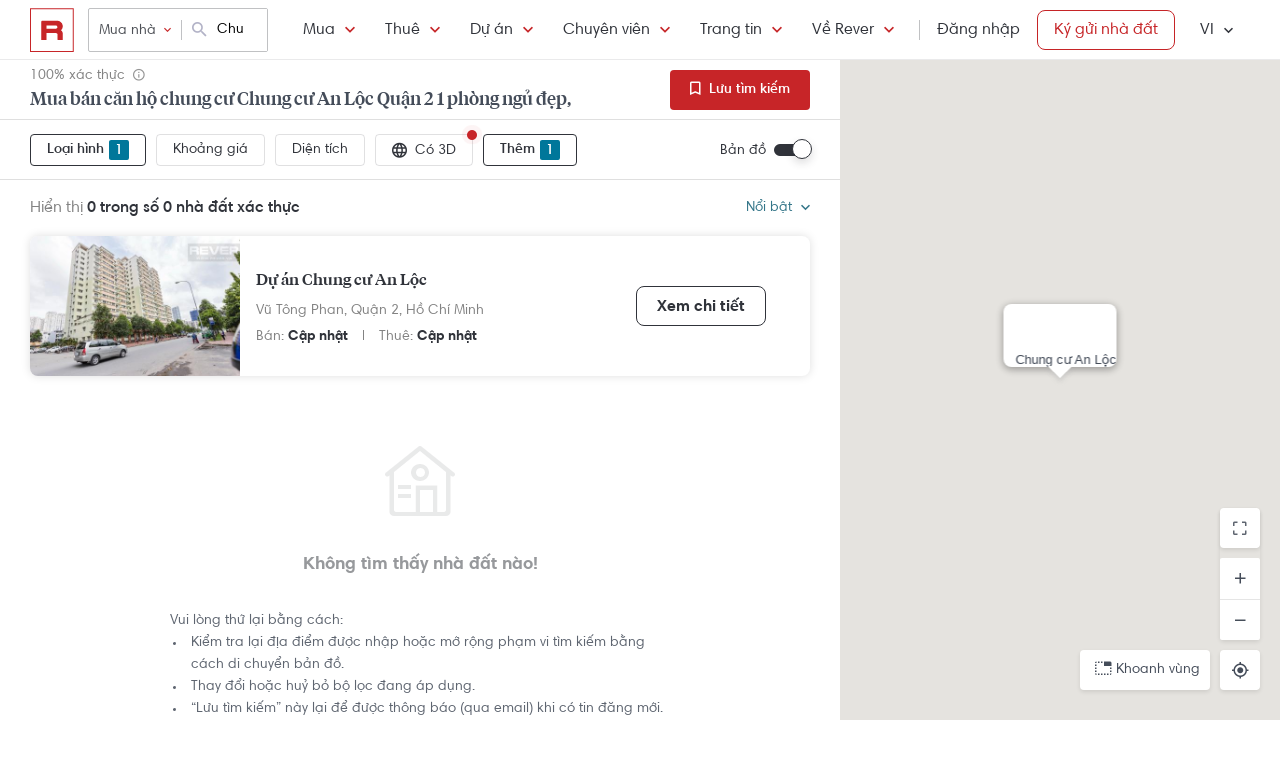

--- FILE ---
content_type: text/html; charset=utf-8
request_url: https://rever.vn/s/chung-cu-an-loc/mua/can-ho/1-phong-ngu
body_size: 34754
content:
<!DOCTYPE html>
<html lang="vi">

<head>
  <script>
  /*@shinsenter/defer.js*/
  !function(e,i,t,n,r,o){o=/p/.test(i.readyState);var c=0<=navigator.userAgent.indexOf('Firefox');function f(e,t){o?n(e,t||32):r.push(e,t)}function a(e,t,n,r){return t&&i.getElementById(t)||(r=i.createElement(e||'SCRIPT'),t&&(r.id=t),n&&(r.onload=n),i.head.appendChild(r)),r||{}}e.addEventListener('on'+t in e?t:'load',function(){for(o=1;r[0];)f(r.shift(),r.shift())}),f._=a,e.defer=f,e.deferscript=function(e,t,n,r){f(function(){a('',t,r).src=e},n)},e.deferPreload=function(e,t){if(t=t||'script',c){var n=i.createElement('object');n.data=e,n.width=0,n.height=0,i.body.append(n)}else{var r=i.createElement('link');r.setAttribute('rel','preload'),r.href=e,r.as=t,i.head.append(r)}}}(this,document,'pageshow',setTimeout,[]),function(s,n){var u='IntersectionObserver',d='lazied',l='data-',h=l+d,p='load',m='forEach',y='getAttribute',v='setAttribute',b=Function(),g=s.defer||b,f=g._||b;function E(e,t){return[].slice.call((t||n).querySelectorAll(e))}function e(a){return function(e,t,i,o,c,f){g(function(n,t){function r(n){!1!==(o||b).call(n,n)&&((f||['srcset','src','style'])[m](function(e,t){(t=n[y](l+e))&&n[v](e,t)}),E('SOURCE',n)[m](r),p in n&&n[p]()),n.className+=' '+(i||d)}t=u in s?(n=new s[u](function(e){e[m](function(e,t){e.isIntersecting&&(t=e.target)&&(n.unobserve(t),r(t))})},c)).observe.bind(n):r,E(e||a+'['+l+'src]:not(['+h+'])')[m](function(e){e[y](h)||(e[v](h,a),t(e))})},t)}}function t(){g(function(t,n,r,i,o){function c(e,t){for(i in t=t||!1,e.parentNode.removeChild(e),e.removeAttribute('type'),n=f(e.nodeName),t&&(n.async=1),e)'string'==typeof(o=e[i])&&n[i]!=o&&(n[i]=o);return n}t=E((r='[type=deferjs]')+':not('+(i='[async]')+')'),E(r+i).forEach(function(e){c(e,!0)}),t.forEach(function(e){e.src&&s.deferPreload(e.src)}),function e(){0!=t&&(r=t.shift(),n=c(r),r.src?n.onload=n.onerror=e:g(e,.1))}()},4)}t(),s.deferstyle=function(t,n,e,r){g(function(e){(e=f('LINK',n,r)).rel='stylesheet',e.href=t},e)},s.deferimg=e('IMG'),s.deferiframe=e('IFRAME'),g.all=t}(this,document);
</script>
<!-- You may want to add small polyfill for IE 9~11 -->
<script>deferscript('https://cdn.jsdelivr.net/npm/@shinsenter/defer.js@1.1.7/dist/polyfill.min.js', 'polyfill-js', 1)</script>

<style>
  img.lazy, img.lazy-background{
    filter: blur(15px);
  }
  img.lazy.lazied, img.lazy-background.lazied{
    filter: none;
  }
</style>

<script>
  function objValue(obj,is, value) { //Access 1 object bằng key
    if (typeof is == 'string')
      return objValue(obj,is.split('.'), value);
    else if (is.length==1 && value!==undefined)
      return obj[is[0]] = value;
    else if (is.length==0)
      return obj;
    else if(typeof obj === "undefined")
      return undefined
    else
      return objValue(obj[is[0]],is.slice(1), value);
  }

  function waitFor(objAcc, callback, timeout){
    if(typeof callback !== "function"){
      return
    }
    timeout = timeout || 0
    var startTime = new Date().getTime()
    function check(){
      if(typeof objValue(window, objAcc) !== "undefined"){
        callback()
      }else{
        if(timeout > 0 && new Date().getTime() - startTime > timeout){ //Vượt quá timeout
          console.error("wait for " + objAcc + " has timeout!")
        }else{
          setTimeout(check, 500)
        }
      }
    }
    check()
  }

  function applyImageLazyLoad(scope){
    scope = scope || document
    var lazyImages = [].slice.call(scope.querySelectorAll("img.lazy"));

    if ("IntersectionObserver" in window) {
      let ops = {
        rootMargin: "450px",
        threshold: 0.1
      }

      let lazyImageObserver = new IntersectionObserver(function(entries, observer) {
        entries.forEach(function(entry) {
          if (entry.isIntersecting) {
            let lazyImage = entry.target;
            lazyImage.src = lazyImage.dataset.src;
            if(!!lazyImage.dataset.srcset){
              lazyImage.srcset = lazyImage.dataset.srcset;
            }
            lazyImage.classList.remove("lazy");
            lazyImageObserver.unobserve(lazyImage);
          }
        });
      }, ops);

      lazyImages.forEach(function(lazyImage) {
        lazyImageObserver.observe(lazyImage);
      });

      //Lazy for background
      var lazyBackgrounds = [].slice.call(scope.querySelectorAll(".lazy-background"));
      let lazyBackgroundObserver = new IntersectionObserver(function(entries, observer) {
        entries.forEach(function(entry) {
          if (entry.isIntersecting) {
            entry.target.classList.add("visible");
            entry.target.classList.remove("lazy-background");
            lazyBackgroundObserver.unobserve(entry.target);
          }
        });
      }, ops);
      lazyBackgrounds.forEach(function(lazyBackground) {
        lazyBackgroundObserver.observe(lazyBackground);
      });
    } else { //Không support observer
      let lazyImages = [].slice.call(scope.querySelectorAll("img.lazy"));
      let active = false;

      const lazyLoad = function() {
        if (active === false) {
          active = true;

          setTimeout(function() {
            lazyImages.forEach(function(lazyImage) {
              if ((lazyImage.getBoundingClientRect().top <= window.innerHeight && lazyImage.getBoundingClientRect().bottom >= 0) && getComputedStyle(lazyImage).display !== "none") {
                lazyImage.src = lazyImage.dataset.src;
                lazyImage.srcset = lazyImage.dataset.srcset;
                lazyImage.classList.remove("lazy");

                lazyImages = lazyImages.filter(function(image) {
                  return image !== lazyImage;
                });

                if (lazyImages.length === 0) {
                  document.removeEventListener("scroll", lazyLoad);
                  window.removeEventListener("resize", lazyLoad);
                  window.removeEventListener("orientationchange", lazyLoad);
                }
              }
            });

            active = false;
          }, 200);
        }
      };

      document.addEventListener("scroll", lazyLoad);
      window.addEventListener("resize", lazyLoad);
      window.addEventListener("orientationchange", lazyLoad);
    }
  }

  document.addEventListener("DOMContentLoaded", function() {
    applyImageLazyLoad(document)
  });
  deferimg("img.lazy")
</script>
  <title>Mua Bán Căn Hộ Chung Cư Chung Cư An Lộc Quận 2 1 Phòng Ngủ Đẹp, Giá Tốt Nhất | Rever</title>
<meta http-equiv="Content-Type" content="text/html; charset=utf-8"/>
<meta charset="UTF-8"/>
<meta name="description" content="Mua bán căn hộ Chung cư An Lộc Quận 2 1 phòng ngủ căn hộ Chung cư An Lộc hình ảnh thật, đã xác thực tại Rever."/>
<meta name="keywords" content="Dự án Chung cư An Lộc, 1 phòng ngủ,mua ban,cho thue,bat dong san,nha dat,van phong,dat nen,biet thu,villa"/>
<meta name="author" content="rever.vn"/>


<link rel="canonical" href="https://rever.vn/s/chung-cu-an-loc/mua/can-ho/1-phong-ngu"/>

<link rel="shortcut icon" type="image/x-icon" href="https://rever.vn/favicon-48.ico?v=2.2"/>
<link rel="apple-touch-icon" sizes="180x180" href="https://rever.vn/favicon-180.png?v=2.2"/>
<link rel="icon" type="image/x-icon" sizes="32x32" href="https://rever.vn/favicon-32.ico?v=2.2"/>
<link rel="icon" type="image/x-icon" sizes="96x96" href="https://rever.vn/favicon-96.ico?v=2.2"/>
<link rel="icon" type="image/x-icon" sizes="16x16" href="https://rever.vn/favicon-16.ico?v=2.2"/>
<link rel="mask-icon" href="https://rever.vn/safari_pinned_tab.svg?v=2.2" color="#c52728"/>

<meta name="viewport" content="width=device-width,initial-scale=1.0, maximum-scale=1.0, user-scalable=no"/>
<meta name="referrer" content="no-referrer-when-downgrade"/>

<!--<meta name="apple-itunes-app" content="app-id=1101768201, affiliate-data=rever, app-argument=https://rever.vn/s/chung-cu-an-loc/mua/can-ho/1-phong-ngu">-->
  <link rel="manifest" href="/manifest.webmanifest">

<meta property="fb:app_id" content="265437617126890"/>
<meta property="og:url" content="https://rever.vn/s/chung-cu-an-loc/mua/can-ho/1-phong-ngu"/>
<meta property="og:title" content="Mua Bán Căn Hộ Chung Cư Chung Cư An Lộc Quận 2 1 Phòng Ngủ Đẹp, Giá Tốt Nhất | Rever"/>
<meta property="og:description" content="Mua bán căn hộ Chung cư An Lộc Quận 2 1 phòng ngủ căn hộ Chung cư An Lộc hình ảnh thật, đã xác thực tại Rever."/>
<meta property="og:image" content="https://s3-cdn.rever.vn/p/images/rever-thumbnail.jpg"/>
<meta property="og:image:url" content="https://s3-cdn.rever.vn/p/images/rever-thumbnail.jpg"/>
<meta property="og:image:width" content="600"/>
<meta property="og:image:height" content="320"/>
<meta property="og:site_name" content="rever.vn"/>
<meta property="og:rich_attachment" content="true"/>
<meta property="og:type" content="article"/>
<meta property="static-url" content="https://s3-cdn.rever.vn/p/v2.48.50"/>
<meta property="hotline" content="1800 234 546"/>

<meta property="rap:page_type" content="search_property"/>

<!--CSS for header/footer-->
<link rel="stylesheet" href="https://s3-cdn.rever.vn/p/v2.48.50/css2/pages/header-footer.min.css?v=1768760520748"/>

  <link rel="stylesheet" href="https://s3-cdn.rever.vn/p/v2.48.50/css/material-design-iconic-font.2.min.css?v=1768760520748">
  <link rel="stylesheet" href="https://s3-cdn.rever.vn/p/v2.48.50/css/fontawsome-5.5.0.all.css">
  <!--  <link rel="stylesheet" href="https://s3-cdn.rever.vn/p/v2.48.50/css2/layout/footer-layout.min.css?v=125">-->
  <!-- Css for feedback, must before main css, because of conflict -->
  <link rel="stylesheet" href="https://s3-cdn.rever.vn/p/v2.48.50/css2/popup-new/popup-rever-new.min.css?v=1768760520748"/>


    <script type="deferjs" src="https://s3-cdn.rever.vn/p/v2.48.50/js/jQuery-2.1.4.min.js?v=1768760520748"></script>




<style>
  [v-cloak] {
    display: none !important;
  }

  /* Ẩn các element khi vue chưa load */
  picture img {
    display: inline-block;
    vertical-align: middle;
  }

  /*hide tracking img*/
  ._hj_feedback_container button { /* Fix lỗi hotjar */
    text-align: center;
  }

  a[waiting-login-js] {
    opacity: 0.2;
  }

  [lang="vi"] .currency-tag, html:not(.translated-ltr) .currency-tag {
    visibility: hidden;
    width: 0;
    display: inline-block;
  }
</style>


    <!-- Lưu ý: Nếu cõ hỗ trợ lazyload thì cần để external js ở dưới cuối cùng -->

<script>
  window["_au_api"] = "https://rever.vn/api";
  window['favorite_api'] = 'https://rever.vn/mapi';
  window['googleClientId'] = '539423642927.apps.googleusercontent.com';
  window['staticUrl'] = 'https://s3-cdn.rever.vn/p/v2.48.50';
  window['hotline'] = '1800 234 546';
  window['root_url'] = 'https://rever.vn';
  window['ga4TrackingCode'] = 'G-SKP0N1ZV7T';

    window['isLoggedIn'] = false;
  window['isProduction'] = "true" === "true";
  window['inboundMarketingApi'] = "https://rever.vn/api/mkt";
</script>

  <!-- Lưu ý: Nếu cõ hỗ trợ lazyload thì cần để tracking js ở dưới cuối cùng -->


    <!-- Thêm script js GA4, nội dung tracking nằm trong file tracking.js -->
    <script type="deferjs"  src="https://www.googletagmanager.com/gtag/js?id=G-SKP0N1ZV7T"></script>
    <script>
      window.dataLayer = window.dataLayer || [];

      function gtag() {
        dataLayer.push(arguments);
      }

      gtag('js', new Date());
      gtag('config', 'G-SKP0N1ZV7T', {
        'page_type': 'search_property',
        
        
      });
    </script>

  <!-- Thêm script segment -->
  <script type="deferjs">
    !function(){var analytics=window.analytics=window.analytics||[];if(!analytics.initialize)if(analytics.invoked)window.console&&console.error&&console.error("Segment snippet included twice.");else{analytics.invoked=!0;analytics.methods=["trackSubmit","trackClick","trackLink","trackForm","pageview","identify","reset","group","track","ready","alias","debug","page","once","off","on","addSourceMiddleware","addIntegrationMiddleware"];analytics.factory=function(e){return function(){var t=Array.prototype.slice.call(arguments);t.unshift(e);analytics.push(t);return analytics}};for(var e=0;e<analytics.methods.length;e++){var t=analytics.methods[e];analytics[t]=analytics.factory(t)}analytics.load=function(e,t){var n=document.createElement("script");n.type="text/javascript";n.async=!0;n.defer=!0;n.src="https://cdn.segment.com/analytics.js/v1/"+e+"/analytics.min.js";var a=document.getElementsByTagName("script")[0];a.parentNode.insertBefore(n,a);analytics._loadOptions=t};analytics.SNIPPET_VERSION="4.1.0";
      analytics.load("4LCsqFQzVAmMhPA650qKAAbZoHweHzHt", { integrations: { 'Mixpanel': false} });
    }}();
  </script>

  <!-- Start amplitude analytics -->
      <script type="text/javascript">
          !function(){"use strict";!function(e,t){var r=e.amplitude||{_q:[],_iq:[]};if(r.invoked)e.console&&console.error&&console.error("Amplitude snippet has been loaded.");else{var n=function(e,t){e.prototype[t]=function(){return this._q.push({name:t,args:Array.prototype.slice.call(arguments,0)}),this}},s=function(e,t,r){return function(n){e._q.push({name:t,args:Array.prototype.slice.call(r,0),resolve:n})}},o=function(e,t,r){e[t]=function(){if(r)return{promise:new Promise(s(e,t,Array.prototype.slice.call(arguments)))}}},i=function(e){for(var t=0;t<y.length;t++)o(e,y[t],!1);for(var r=0;r<g.length;r++)o(e,g[r],!0)};r.invoked=!0;var c=t.createElement("script");c.type="text/javascript",c.integrity="sha384-lyGcqRAilM5YOiZT3ktByF3Mv52pltOelJ66zwfcAZ/4s8cB1sSo7yMF2XWh+bzX",c.crossOrigin="anonymous",c.async=!0,c.src="https://cdn.amplitude.com/libs/analytics-browser-1.6.8-min.js.gz",c.onload=function(){e.amplitude.runQueuedFunctions||console.log("[Amplitude] Error: could not load SDK")};var a=t.getElementsByTagName("script")[0];a.parentNode.insertBefore(c,a);for(var u=function(){return this._q=[],this},l=["add","append","clearAll","prepend","set","setOnce","unset","preInsert","postInsert","remove","getUserProperties"],p=0;p<l.length;p++)n(u,l[p]);r.Identify=u;for(var d=function(){return this._q=[],this},v=["getEventProperties","setProductId","setQuantity","setPrice","setRevenue","setRevenueType","setEventProperties"],f=0;f<v.length;f++)n(d,v[f]);r.Revenue=d;var y=["getDeviceId","setDeviceId","getSessionId","setSessionId","getUserId","setUserId","setOptOut","setTransport","reset"],g=["init","add","remove","track","logEvent","identify","groupIdentify","setGroup","revenue","flush"];i(r),r.createInstance=function(){var e=r._iq.push({_q:[]})-1;return i(r._iq[e]),r._iq[e]},e.amplitude=r}}(window,document)}();
          amplitude.init("6325e0f096a2658b670b44719b212d2d");
      </script>
  <!-- End amplitude analytics -->

<!-- Chặn hubspot chatbox tự load, đợi khi nếu login thì mới load -->
<script>
  window.hsConversationsSettings = {
    loadImmediately: false // Delay the load of the chat widget
  };
</script>

<!-- Script Facebook SDK -->
<script>
  window.fbAsyncInit = function () {
    FB.init({
      appId: '323161212360067',
      cookie: true,                     // Enable cookies to allow the server to access the session.
      xfbml: true,                     // Parse social plugins on this webpage.
      version: 'v8.0'           // Use this Graph API version for this call.
    });
  }
</script>
<script async defer type="deferjs" crossorigin="anonymous" src="https://connect.facebook.net/en_US/sdk.js"></script>


<!-- Segment Tracking Default Params -->

<!-- Start Image Preload -->
<style>
  .img-preload {
    /*filter: blur(15px);*/
    /*margin: -15px;*/
  }

  .img-preload.loaded {
    /*filter: none;*/
    /*transform: none;*/
  }
</style>
<script>
  window.ImagePreload = function () {
    var eles = document.querySelectorAll('.img-preload')
    eles.forEach(function (ele) {
      if (ele.hasApplyPreload === true) {
        return
      }
      ele.hasApplyPreload = true

      var src = ele.getAttribute("data-src")

      if (src) {
        var link = document.createElement("link");
        link.rel = "preload";
        link.as = "image";
        var hasLoad = false
        link.onload = function () {
          hasLoad = true
          ele.src = src
        }
        link.href = src;
        document.head.appendChild(link);
        //fallback
        setTimeout(function () {
          if (!hasLoad) {
            ele.src = src
          }
        }, 5000)
      }
    })
  }
  //window.addEventListener('load', ImagePreload);
  window.addEventListener('DOMContentLoaded', ImagePreload);
</script>
<!-- End Image Preload -->

<!-- Mixpanel -->
<script type="text/javascript">
  // Cookies
  function setCookie(cname, cvalue, exdays) {const d = new Date();d.setDate(d.getDate() + exdays);let expires = 'expires='+d.toUTCString();document.cookie = cname + '=' + cvalue + ';' + expires + ';domain=.rever.vn;path=/';console.log(expires, d, cname + '=' + cvalue + ';' + expires + ';domain=.rever.vn;path=/');}
  function getCookie(cname) {let name = cname + '=';let ca = document.cookie.split(';');for(let i = 0; i < ca.length; i++) {let c = ca[i];while (c.charAt(0) === ' ') {c = c.substring(1);}if (c.indexOf(name) === 0) {return c.substring(name.length, c.length);}}return '';}

  // Config custom lib
  MIXPANEL_CUSTOM_LIB_URL = "https://s3-cdn.rever.vn/p/v2.48.50/plugins/mixpanel/mixpanel-2.47.0.min.js";
  (function(f,b){if(!b.__SV){var e,g,i,h;window.mixpanel=b;b._i=[];b.init=function(e,f,c){function g(a,d){var b=d.split(".");2==b.length&&(a=a[b[0]],d=b[1]);a[d]=function(){a.push([d].concat(Array.prototype.slice.call(arguments,0)))}}var a=b;"undefined"!==typeof c?a=b[c]=[]:c="mixpanel";a.people=a.people||[];a.toString=function(a){var d="mixpanel";"mixpanel"!==c&&(d+="."+c);a||(d+=" (stub)");return d};a.people.toString=function(){return a.toString(1)+".people (stub)"};i="disable time_event track track_pageview track_links track_forms track_with_groups add_group set_group remove_group register register_once alias unregister identify name_tag set_config reset opt_in_tracking opt_out_tracking has_opted_in_tracking has_opted_out_tracking clear_opt_in_out_tracking start_batch_senders people.set people.set_once people.unset people.increment people.append people.union people.track_charge people.clear_charges people.delete_user people.remove".split(" ");
    for(h=0;h<i.length;h++)g(a,i[h]);var j="set set_once union unset remove delete".split(" ");a.get_group=function(){function b(c){d[c]=function(){call2_args=arguments;call2=[c].concat(Array.prototype.slice.call(call2_args,0));a.push([e,call2])}}for(var d={},e=["get_group"].concat(Array.prototype.slice.call(arguments,0)),c=0;c<j.length;c++)b(j[c]);return d};b._i.push([e,f,c])};b.__SV=1.2;e=f.createElement("script");e.type="text/javascript";e.async=!0;e.src="undefined"!==typeof MIXPANEL_CUSTOM_LIB_URL?MIXPANEL_CUSTOM_LIB_URL:"file:"===f.location.protocol&&"//cdn.mxpnl.com/libs/mixpanel-2-latest.min.js".match(/^\/\//)?"https://cdn.mxpnl.com/libs/mixpanel-2-latest.min.js":"//cdn.mxpnl.com/libs/mixpanel-2-latest.min.js";g=f.getElementsByTagName("script")[0];g.parentNode.insertBefore(e,g)}})(document,window.mixpanel||[]);

  // Init mixpanel config
  mixpanel.init("a7f4d2c8-d33a-41f9-b435-3a1d3aff7962", {
    debug: false,
    persistence: "localStorage",
    api_host: "https://rap.rever.vn",
    track_pageview: false,
    ignore_dnt: true,
    loaded: function() {
      console.debug('LOADED RAP JS')
      var segmentAnonymousId = getCookie('ajs_anonymous_id')
      var rapAnonymousId = getCookie('rap_anonymous_id')
      var rapAnonymousIdFromLocalStorage = localStorage.getItem('rap_anonymous_id')

      if (!!rapAnonymousId && !!rapAnonymousIdFromLocalStorage && rapAnonymousId !== rapAnonymousIdFromLocalStorage) {
        rapAnonymousId = rapAnonymousIdFromLocalStorage
        localStorage.setItem('rap_anonymous_id', rapAnonymousId)
      }

      if (!rapAnonymousId) {
        rapAnonymousId = segmentAnonymousId || mixpanel.get_property('$device_id') || ''
        setCookie('rap_anonymous_id', rapAnonymousId, 36500)
        localStorage.setItem('rap_anonymous_id', rapAnonymousId)
      }

      if (rapAnonymousId) {
        console.debug('has rap_anonymous_id')
        mixpanel.register({
          rap_anonymous_id: segmentAnonymousId
        })
      }

      if (segmentAnonymousId) {
        console.debug('has ajs_anonymous_id')
        mixpanel.register({
          segment_anonymous_id: segmentAnonymousId
        })
      }

      if (window.navigator && window.navigator.userAgent) {
        mixpanel.register({
          user_agent: window.navigator.userAgent
        })
      }

      mixpanel.track_pageview({
        page_type: 'search_property',
        
      })
    }
  })
</script>
  <script type="deferjs">
  (function () {
    var formQueue = [];

    function queuedForm(opt) {
      if (formQueue && !(hbspt && hbspt.forms && hbspt.forms.deps)) {
        formQueue.push(opt);
      }
    }

    var awaitTimeout = 0;
    var awaitHSForm = function () {
      awaitHSForm.called = true;
      if (formQueue && hbspt && hbspt.forms && hbspt.forms.deps) {
        formQueue.forEach(function (_opt) {
          hbspt.forms.create(_opt);
        });
        clearTimeout(awaitTimeout);
        delete formQueue;
      } else {
        awaitTimeout = setTimeout(awaitHSForm, 500);
      }
    };
    window['hbspt'] = {
      forms: {
        create: function (opt) {
          if (!awaitHSForm.called) {
            awaitHSForm();
          }
          queuedForm(opt);
        }
      }
    };
  })();

</script>
  <!--[if lte IE 8]>
  <script charset="utf-8" async defer type="text/javascript"
          src="https://rever.vn/public/externaljs"></script>
  <![endif]-->
  <script charset="utf-8" type="deferjs"
          src="//js.hsforms.net/forms/v2.js"></script>

  <script type="deferjs">
  function createHSForm(opt) {
    function getClientId() {
      try {
        return ga.getAll()[0].get('clientId');
      } catch (e) {
        return ""
      }
    }

    var optFS = opt['onFormSubmit'];
    var defaultOpt = Object.create(opt);
    defaultOpt.onFormSubmit = function () {
      var $gaClientId = $('[name=ga_client_id]');
      if ($gaClientId[0]) {
        $gaClientId.val(getClientId());
      }
      if (typeof optFS === 'function') {
        optFS.apply(this, arguments)
      }
    };
    return hbspt.forms.create(defaultOpt);
  }
  var dialogManager = (function DialogService() {
    var fact = this;
    fact.bodyClassSpecs = "mdialog-body";
    fact.bodyLoadingClass = "mdialog-loading";
    fact.cachedBodyStyle = null;
    fact.default = {
      zindex: 99999,
      width: 300,
      minHeight: 100,
      background: "rgba(0,0,0,.5)",
      opacity: 0.5
    };
    fact.key = {
      cachedStyle: "cached-style"
    };
    var v0 = 0.05;
    var a = 0.0002;
    fact.show = function (selectorId, options, hideFn, showFn) {
      options = $.extend(true, {
        outSideClick: true
      }, options || {});
      options.maxWidth = "100%";
      var dialog, oldStyle = document.body.getAttribute("style");
      document.body.setAttribute(fact.key.cachedStyle, oldStyle);
      if (selectorId && typeof selectorId === 'string') {
        dialog = $(document.getElementById(selectorId));
      } else {
        dialog = selectorId;
      }
      dialog.css("opacity", 0);
      dialog.css("overflow-y", "auto");
      dialog.css("overflow-x", "hidden");
      dialog.addClass("opened");
      var bodyClass = (options ? options.body : "") || ".body";
      dialog.find(bodyClass).css(options);
      dialog.find(bodyClass).addClass(fact.bodyClassSpecs)
      dialog[0] ? dialog[0]["$dialogCallback"] = hideFn : null;
      dialog[0] ? dialog[0]["$dialogInitTime"] = +new Date() : null;
      if (options && options.close) {
        dialog.find(bodyClass + " " + options.close).off().click(function (e) {
          e.preventDefault();
          fact.hide(selectorId, hideFn);
        });
      }
      if (options && options.outSideClick) {
        dialog.off().click(function () {
          fact.hide(selectorId, hideFn);
        });
      }
      dialog.find(bodyClass).click(function (e) {
        e.stopPropagation();
      });
      //.preventParentScroll();
      fact.animation(dialog, 0, 0, 1, function () {
        showFn ? showFn() : null;
      });
      fact.loadingEnd(dialog);
      return dialog;
    };
    fact.animation = function (dialog, opa, t, delta, callback) {
      dialog.css("opacity", opa);
      if ((delta > 0 && opa > 1) || (delta < 0 && opa < 0)) {
        if (callback) {
          callback();
        }
        return;
      }
      setTimeout(function () {
        opa += delta * (v0 * t + 1 / 2 * a * t * t);
        fact.animation(dialog, opa, t + 1, delta, callback);
      }, 10);
    };
    fact.hide = function (selectorId, fn) {
      var dialog;
      if (!selectorId) {
        dialog = $(".mdialog.opened");
      } else if (typeof selectorId === 'string') {
        dialog = $(document.getElementById(selectorId));
      } else {
        dialog = selectorId;
      }
      fact.animation(dialog, 1, 0, -1, function () {
        dialog.removeClass("opened");
        fn ? fn(dialog) : null;
      });
    };
    fact.loadingStart = function (selectorId) {
      var dialog;
      if (!selectorId) {
        dialog = $(".mdialog.opened");
      } else if (typeof selectorId === 'string') {
        dialog = $(document.getElementById(selectorId));
      } else {
        dialog = selectorId;
      }
      dialog.find("." + fact.bodyClassSpecs).addClass(fact.bodyLoadingClass);
    };
    fact.loadingEnd = function (selectorId) {
      var dialog;
      if (!selectorId) {
        dialog = $(".mdialog.opened");
      } else if (typeof selectorId === 'string') {
        dialog = $(document.getElementById(selectorId));
      } else {
        dialog = selectorId;
      }
      dialog.find("." + fact.bodyClassSpecs + "." + fact.bodyLoadingClass).removeClass(fact.bodyLoadingClass);
    };
    $(window).keydown(function (e) {
      var openedDialog = $(".mdialog.opened");
      if (openedDialog.length && e.keyCode == 27) {
        var arr = [];
        arr.length = openedDialog.length;
        for (var i = 0; i < openedDialog.length; i++) {
          for (var j = i; j < openedDialog.length; j++) {
            if (openedDialog[i]["$dialogInitTime"] > openedDialog[j]["$dialogInitTime"]) {
              arr[j] = openedDialog[i];
              arr[i] = openedDialog[j];
            } else {
              arr[i] = openedDialog[i];
              arr[j] = openedDialog[j];
            }
          }
        }
        var lastedOpen = arr[arr.length - 1];
        if (lastedOpen) {
          fact.hide($(lastedOpen), lastedOpen ? lastedOpen["$dialogCallback"] : null);
        }
      }
    });
    fact.initStyles = function () {
      var css = "";
      var style = document.createElement("STYLE");
      var head = document.head || document.getElementsByTagName("head")[0];
      style.type = "text/css";
      if (style.styleSheet) {
        style.styleSheet.cssText = css;
      } else {
        style.appendChild(document.createTextNode(this.getCss()));
      }
      head.appendChild(style);
    };
    fact.getCss = function () {
      var options = fact.default;
      var css = "";
      var dialog = {};
      dialog["display"] = "none";
      dialog["position"] = "fixed";
      dialog["top"] = "0";
      dialog["height"] = "100%";
      dialog["left"] = "0";
      dialog["width"] = "100%";
      dialog["z-index"] = options.zindex;
      dialog["background"] = options.background;
      css += fact.assignStyle(".mdialog", dialog);
      css += ".mdialog.opened{display: block;}";
      var body = {};
      body["width"] = options.width + "px";
      body["min-height"] = options.minHeight + "px";
      body["background"] = "#fff";
      body["margin"] = "60px auto 140px auto";
      css += fact.assignStyle(".mdialog .body", body);
      var bodySpecs = {};
      bodySpecs["position"] = "relative"
      css += fact.assignStyle("." + fact.bodyLoadingClass, bodySpecs);
      var loadingFrame = {};
      loadingFrame["content"] = "' '";
      loadingFrame["top"] = 0;
      loadingFrame["left"] = 0;
      loadingFrame["width"] = "100%";
      loadingFrame["height"] = "100%";
      loadingFrame["position"] = "absolute";
      loadingFrame["background"] = "#fff";
      loadingFrame["opacity"] = 0.4;
      loadingFrame["z-index"] = 1;
      css += fact.assignStyle("." + fact.bodyLoadingClass + ":before", loadingFrame);
      var loading = {};
      loading["content"] = "' '";
      loading["border"] = "2px solid #303339";
      loading["border-top"] = "2px solid #fff;";
      loading["border-radius"] = "50%";
      loading["width"] = "30px";
      loading["height"] = "30px";
      loading["position"] = "absolute";
      loading["top"] = "calc(50% - 15px)";
      loading["left"] = "calc(50% - 15px)";
      loading["-webkit-animation"] = "spin 2s linear infinite";
      loading["animation"] = "spin 2s linear infinite";
      loading["z-index"] = 1;
      css += fact.assignStyle("." + fact.bodyLoadingClass + ":after", loading);
      css += "@-webkit-keyframes spin { 0% { -webkit-transform: rotate(0deg); } 100% { -webkit-transform: rotate(360deg); } } @keyframes spin { 0% { transform: rotate(0deg); } 100% { transform: rotate(360deg); } }";
      return css;
    };
    fact.assignStyle = function (name, cssobj) {
      var res = name + "{";
      for (var key in cssobj) {
        var val = cssobj[key];
        res += key + ":" + val + ";";
      }
      res += "}";
      return res;
    };
    fact.initStyles();
    return fact;
  })();

  if (!window['showDialog']) {
    window['showDialog'] = function (id, closeClass, bodyClass) {
      dialogManager.show("contact-now", {
        close: closeClass,
        body: bodyClass
      }, function hideFn() {
      }, function showFn(dialog) {
        $('#' + id).find("input").first().focus();
        $(bodyClass).css("max-width", "").css("width", "100%")
            .find(".popup-contact").scrollTop(0);
      });
    }
  }
</script>
  <link rel="stylesheet" href="https://s3-cdn.rever.vn/p/v2.48.50/css/vendor/ion-slider/normalize.css"/>
  <link rel="stylesheet" href="https://s3-cdn.rever.vn/p/v2.48.50/css/vendor/ion-slider/ion.rangeSlider.css"/>
  <link rel="stylesheet" href="https://s3-cdn.rever.vn/p/v2.48.50/css/vendor/ion-slider/ion.rangeSlider.skinFlat.css"/>
      <script type="application/ld+json">
  {
    "@context": "https://schema.org",
    "@type": "BreadcrumbList",
    "itemListElement": [
    {
      "@type": "ListItem",
      "position": 1,
      "item": {
        "@id": "https://rever.vn",
        "name": "Rever"
      }
    }
    ,{
      "@type": "ListItem",
      "position": 2,
      "item": {
        "@id": "/s/ho-chi-minh/mua",
        "name": "Hồ Chí Minh"
        
      }
    }
    ,{
      "@type": "ListItem",
      "position": 3,
      "item": {
        "@id": "/s/quan-2/mua",
        "name": "Quận 2"
        
      }
    }
    ,{
      "@type": "ListItem",
      "position": 4,
      "item": {
        "@id": "/s/khu-do-thi-an-phu-an-khanh/mua",
        "name": "Khu Đô Thị An Phú - An Khánh"
        
      }
    }
    ,{
      "@type": "ListItem",
      "position": 5,
      "item": {
        "@id": "/s/chung-cu-an-loc/mua",
        "name": "Chung cư An Lộc"
        
      }
    }
    ]
  }

    </script>

  <script type="application/ld+json">
{
    "@context": "https://schema.org",
    "@type": "Website",
    "url": "https://rever.vn/s/chung-cu-an-loc/mua/can-ho/1-phong-ngu",
    "name": "rever.vn",
    "alternateName": "Mua Bán Căn Hộ Chung Cư Chung Cư An Lộc Quận 2 1 Phòng Ngủ Đẹp, Giá Tốt Nhất | Rever",
    "potentialAction": {
        "@type": "SearchAction",
        "target": "https://rever.vn/s/{search_term_string}",
        "query-input": "required name=search_term_string"
    }
}
</script>

<!--  <link rel="stylesheet" href="https://s3-cdn.rever.vn/p/v2.48.50/css2/pages/popup.min.css?v=1768760520748"/>-->
<!--  <link rel="stylesheet" href="https://s3-cdn.rever.vn/p/v2.48.50/css/style.min.css?v=1768760520748"/>-->
  <link rel="stylesheet" href="https://s3-cdn.rever.vn/p/v2.48.50/css2/swiper-bundle.min.css?v=1768760520748"/>
  <link rel="stylesheet" href="https://s3-cdn.rever.vn/p/v2.48.50/css/flexslider.min.css"/>
  <link rel="stylesheet" href="https://s3-cdn.rever.vn/p/v2.48.50/css2/popup-new/pop-up.min.css"/>
</head>
<body class="">










<input id="elInitSearchPage" type="hidden" value="true"/>
<!-- Google Tag Manager (noscript) -->
<noscript><iframe src="https://www.googletagmanager.com/ns.html?id=GTM-5VPGSP5"
                  height="0" width="0" style="display:none;visibility:hidden"></iframe></noscript>
<!-- End Google Tag Manager (noscript) -->

<script type="application/ld+json">
{
  "@context": "https://schema.org",
  "@type": "Organization",
  "url": "https://rever.vn",
  "logo": "https://rever.vn/static/images/rever-thumbnail.jpg",
  "contactPoint": [
    {
      "@type": "ContactPoint",
      "telephone": "1800 234 546",
      "contactType": "customer service"
    }
  ],
  "sameAs": [
    "https://www.facebook.com/rever.vn",
    "https://www.linkedin.com/company/rever-real-estate",
    "https://www.instagram.com/rever.vn/",
    "https://www.youtube.com/channel/UCGqD_zho0DQyxXJ3G65NmSQ"
  ]
}
</script>

<script type="application/ld+json">
    {
        "@context": "https://schema.org",
        "@id": "https://rever.vn/#website",
        "@type": "WebSite",
        "url": "https://rever.vn/",
        "name": "Rever",
        "potentialAction": {
            "@type": "SearchAction",
            "target": "https://rever.vn/s/{search_term_string}",
            "query-input": "required name=search_term_string"
        }
    }
</script>

<!--<style>-->
<!--  .banner-app-rever{position:relative;display:none;-webkit-box-align:center;-ms-flex-align:center;align-items:center;-webkit-box-orient:horizontal;-webkit-box-direction:normal;-ms-flex-flow:row nowrap;flex-flow:row nowrap;-webkit-box-pack:justify;-ms-flex-pack:justify;justify-content:space-between;width:100%;padding:10px 18px;background-color:#30333a;z-index:100}@media (max-width:768px){.banner-app-rever{display:-webkit-box;display:-ms-flexbox;display:flex}}.close-banner-app{padding:0 10px 0 0;outline:0;background:0 0;border:0;font-size:16px;color:#fff;font-weight:400}.close-banner-app .zmdi{font-size:16px;padding:0}.btn-install{position:relative;display:inline-block;min-width:-webkit-fit-content;min-width:-moz-fit-content;min-width:fit-content;max-width:-webkit-fit-content;max-width:-moz-fit-content;max-width:fit-content;width:100%;padding:8px 10px 7px;border-radius:2px;font-size:14px;line-height:1.5;font-weight:500;text-align:center;color:#fff;cursor:pointer}.btn-install::after{background-color:#c72528;content:"";position:absolute;top:0;left:0;right:0;bottom:0;border-radius:2px;z-index:-1;-webkit-animation:zoomin 1.2s ease-in infinite;animation:zoomin 1.2s ease-in infinite;-webkit-transition:all .3s ease-in-out;transition:all .3s ease-in-out}.btn-install:focus,.btn-install:hover{color:#fff}.banner-app-content{display:-webkit-box;display:-ms-flexbox;display:flex;-webkit-box-align:center;-ms-flex-align:center;align-items:center}.banner-app-content .cover{width:44px;min-width:44px;height:44px;margin-right:10px;border-radius:10px;overflow:hidden}.banner-app-content .cover img{width:100%;max-width:100%;height:100%;-o-object-fit:contain;object-fit:contain}.banner-app-content .banner-app-info a{font-size:14px;line-height:1;font-weight:500;color:#fff}.banner-app-content .banner-app-info p{margin:0;font-size:12px;line-height:1.5;font-weight:400;color:#fff}.banner-app-content .banner-app-info .rating-star{display:-webkit-box;display:-ms-flexbox;display:flex;-webkit-box-align:center;-ms-flex-align:center;align-items:center}.banner-app-content .banner-app-info .rating-star .zmdi{font-size:12px;color:#838383;cursor:pointer}@media (min-width:1200px){.banner-app-content .banner-app-info .rating-star .zmdi:hover{color:#f7ce27}}.banner-app-content .banner-app-info .rating-star .zmdi.evaluated{color:#f7ce27}@keyframes zoomin{0%{-webkit-transform:scale(1);transform:scale(1)}50%{-webkit-transform:scale(1.1);transform:scale(1.1)}100%{-webkit-transform:scale(1);transform:scale(1)}}@-webkit-keyframes zoomin{0%{-webkit-transform:scale(1);transform:scale(1)}50%{-webkit-transform:scale(1.1);transform:scale(1.1)}100%{-webkit-transform:scale(1);transform:scale(1)}}-->
<!--</style>-->

<!--&lt;!&ndash; Start Prompt App &ndash;&gt;-->
<!--<div class="banner-app-rever" id="rever-banner-prompt" style="display: none">-->
<!--  <div class="banner-app-content">-->
<!--    <button onclick="AppPrompt.closePrompt()" class="close-banner-app">-->
<!--      <i class="zmdi zmdi-close"></i>-->
<!--    </button>-->
<!--    <a href="javascript:void(0)" class="cover">-->
<!--      <img src="https://s3-cdn.rever.vn/p/v2.48.50/images/logo-rever.svg" alt="Rever">-->
<!--    </a>-->
<!--    <div class="banner-app-info">-->
<!--      <a href="javascript:void(0)">Rever</a>-->
<!--      <p>Mua bán nhà dễ dàng</p>-->
<!--      <div class="rating-star">-->
<!--        <i class="zmdi zmdi-star evaluated"></i>-->
<!--        <i class="zmdi zmdi-star evaluated"></i>-->
<!--        <i class="zmdi zmdi-star evaluated"></i>-->
<!--        <i class="zmdi zmdi-star evaluated"></i>-->
<!--        <i class="zmdi zmdi-star-half evaluated"></i>-->
<!--      </div>-->
<!--    </div>-->
<!--  </div>-->
<!--  <a href="javascript:void(0)" class="btn-install">Mở</a>-->
<!--</div>-->
<!--<script>-->
<!--  window.AppPrompt = (function(){-->
<!--    var APP_PROMP_KEY = "app_banner_prompt"-->
<!--    var wrapper = document.getElementById('rever-banner-prompt')-->
<!--    var btnAdd = wrapper.querySelector('.btn-install')-->
<!--    var deferredPrompt;-->
<!--    var promptInfo = {-->
<!--      lastHide: 0, //Thời gian cuối ẩn form-->
<!--      numHide: 0 //Số lần ẩn form-->
<!--    }-->
<!--    var androidUrl = "https://play.google.com/store/apps/details?id=com.rever.app.android"-->
<!--    var iosUrl = "https://itunes.apple.com/vn/app/rever/id1101768201"-->
<!--    var isMobile = (/android|webos|iphone|ipad|ipod|blackberry|iemobile|opera mini/i.test(navigator.userAgent.toLowerCase()));-->
<!--    var isIOS = /iPad|iPhone|iPod/.test(navigator.userAgent) && !window.MSStream-->
<!--    var isSafari = !!navigator.userAgent.match(/Version\/[\d\.]+.*Safari/);-->
<!--    var os = isIOS ? "ios" : "android"-->
<!--    if(!isMobile){-->
<!--      return-->
<!--    }-->

<!--    // if(localStorage){ //lấy thông tin cũ-->
<!--    //   let info = localStorage.getItem(APP_PROMP_KEY)-->
<!--    //   if(info){-->
<!--    //     try{-->
<!--    //       promptInfo = {-->
<!--    //         ...promptInfo,-->
<!--    //         ...JSON.parse(info)-->
<!--    //       }-->
<!--    //     }catch(e){}-->
<!--    //   }-->
<!--    // }-->
<!--    // //Kiểm tra lần ẩn cuối cùng-->
<!--    // let hideDuration = promptInfo.numHide*2*24*60*60000 //Mỗi lần hide sẽ cộng thêm 2 ngày-->
<!--    // let currTime = +new Date()-->
<!--    // if(promptInfo.lastHide > 0 && currTime < promptInfo.lastHide + hideDuration){-->
<!--    //   return-->
<!--    // }-->

<!--    function showBanner(){-->
<!--      // var scrollPos = window.pageYOffset || document.documentElement.scrollTop-->
<!--      wrapper.style.display = 'flex';-->
<!--      window.ga && ga('send', 'event', 'Smart App Banner', 'Show', os);-->
<!--      // if(scrollPos == 0){-->
<!--      //   document.documentElement.scrollTop = 65-->
<!--      // }-->
<!--    }-->

<!--    function closeBanner(){-->
<!--      wrapper.style.display = 'none';-->
<!--      window.ga && ga('send', 'event', 'Smart App Banner', 'Close', os);-->
<!--    }-->

<!--    function savePrompInfo(){-->
<!--      // if(localStorage){-->
<!--      //   localStorage.setItem(APP_PROMP_KEY, JSON.stringify(promptInfo))-->
<!--      // }-->
<!--    }-->

<!--    //wrapper.style.display = 'flex';-->
<!--    document.addEventListener('DOMContentLoaded', function(){-->
<!--      setTimeout(function(){-->
<!--        if(!deferredPrompt && isMobile){-->
<!--          showBanner()-->
<!--        }-->
<!--      }, 1000)-->
<!--    });-->

<!--    window.addEventListener('beforeinstallprompt', function(e){-->
<!--      // Prevent Chrome 67 and earlier from automatically showing the prompt-->
<!--      e.preventDefault();-->
<!--      // Stash the event so it can be triggered later.-->
<!--      deferredPrompt = e;-->
<!--      // Update UI notify the user they can add to home screen-->
<!--      showBanner()-->
<!--    });-->

<!--    btnAdd.addEventListener('click', function(e){-->
<!--      window.ga && ga('send', 'event', 'Smart App Banner', 'Click Install', os);-->

<!--      //Lưu lại promp info-->
<!--      promptInfo.lastHide = 0-->
<!--      promptInfo.numHide = 0-->
<!--      savePrompInfo()-->

<!--      // hide our user interface that shows our A2HS button-->
<!--      //closeBanner()-->
<!--      if(deferredPrompt){-->
<!--        // Show the prompt-->
<!--        deferredPrompt.prompt();-->
<!--        // Wait for the user to respond to the prompt-->
<!--        deferredPrompt.userChoice-->
<!--          .then(function(choiceResult){-->
<!--            if (choiceResult.outcome === 'accepted') {-->
<!--              console.log('User accepted the A2HS prompt');-->
<!--            } else {-->
<!--              console.log('User dismissed the A2HS prompt');-->
<!--            }-->
<!--            deferredPrompt = null;-->
<!--          });-->
<!--      } else {-->
<!--        if(isIOS && iosUrl){-->
<!--          window.open(iosUrl, "_blank")-->
<!--        }else if(!isIOS && androidUrl){-->
<!--          window.open(androidUrl, "_blank")-->
<!--        }-->
<!--      }-->
<!--    });-->

<!--    return {-->
<!--      closePrompt: function(evt){-->
<!--        closeBanner()-->

<!--        //Lưu lại prompt info-->
<!--        promptInfo.lastHide = +new Date()-->
<!--        promptInfo.numHide++-->
<!--        savePrompInfo()-->
<!--      }-->
<!--    }-->
<!--  })()-->
<!--</script>-->
<!--old UI css-->
<link rel="stylesheet" href="https://s3-cdn.rever.vn/p/v2.48.50/css/jquery-ui.min.css"/>
<link rel="stylesheet" href="https://s3-cdn.rever.vn/p/v2.48.50/css/font-awesome.min.css"/>
<!--<link rel="stylesheet" href="https://s3-cdn.rever.vn/p/v2.48.50/css/style.min.css?v=1768760520748"/>-->
<!--<link rel="stylesheet" href="https://s3-cdn.rever.vn/p/v2.48.50/css/style01.min.css?v=1768760520748"/>-->
<!--<link rel="stylesheet" href="https://s3-cdn.rever.vn/p/v2.48.50/css/mobile.min.css?v=1768760520748"/>-->
<!--<link rel="stylesheet" href="https://s3-cdn.rever.vn/p/v2.48.50/css/temp.css?v=1768760520748"/>-->

<!--new UI css-->

<!--<link rel="stylesheet" href="https://s3-cdn.rever.vn/p/v2.48.50/css2/layout/header-live.min.css?v=125"/>-->

<script type="text/javascript">
  var callbackInitMap = function () {
    if (window.vinitMap) {
      window.vinitMap();
    }
    if (window.initMap) {
      initMap.call(this);
    } else {
      setTimeout(callbackInitMap, 500);
    }
  }

</script>
<script async defer src="https://maps.googleapis.com/maps/api/js?key=AIzaSyB_J7TCgptlDrvjaFaHrayYb1C2F8ZaeBg&amp;libraries=drawing,places,geometry&amp;language=vi&callback=callbackInitMap"></script>

<header class="main-header" style="position:sticky; top:0">
    <div class="col-left">
        <div class="logo-large">
            <a href="/" title="Rever logo">
              <img src="https://s3-cdn.rever.vn/p/v2.48.50/images/logo-r-red.svg" alt="Rever">
            </a>
        </div>
        <div class="logo">
  <a href="/" data-mix-header-click="group: logo, action: click_logo" title="Rever logo">
      <img src="https://s3-cdn.rever.vn/p/v2.48.50/images/logo-r-red.svg" alt="Rever">
<!--    <i class="zmdi zmdi-chevron-down"></i>-->
  </a>

  <div class="main-nav-menu">
    <div class="main-nav-menu__head">
      <a href="/" class="logo">
        <img src="https://s3-cdn.rever.vn/p/v2.48.50/images/logo-r-red.svg" alt="Rever">
      </a>

      <button class="close__main-menu">
        <i class="zmdi zmdi-close"></i>
      </button>
    </div>
    <div class="login">
      <!-- GUEST -->
        <div class="user-login">
          <a href="#login" data-mix-header-click="group: authen, action: click_login" title="Đăng nhập / Đăng ký" class="button is-login is-outlined is-fullwidth">Đăng
            nhập</a>
        </div>
      <!-- END GUEST -->

      <!-- MEMBER -->
      <!-- END MEMBER -->
    </div>
    <ul>
        <div class="btn-post">
            <a href="/ky-gui" data-mix-header-click="group: mobile_head, action: click_post_listing" class="button is-post is-primary is-outlined is-fullwidth">
                Ký gửi nhà đất
            </a>
        </div>
        <li>
        <a href="/">
          <span>Trang chủ</span>
        </a>
      </li>
          <li class="sub-menu">
            <a>
              <span>Mua</span>
              <i class="zmdi zmdi-chevron-down"></i>
            </a>
            <ul>
                    <li>
                        <a href="/s/ho-chi-minh/mua/can-ho" data-mix-header-click="group: buy, action: select_apartment">Mua căn hộ</a>
                    </li>
                    <li>
                        <a href="/s/ho-chi-minh/mua/nha-pho" data-mix-header-click="group: buy, action: select_house">Mua nhà phố</a>
                    </li>
                    <li>
                        <a href="/s/ho-chi-minh/mua/dat-nen" data-mix-header-click="group: buy, action: select_land">Mua đất nền</a>
                    </li>
                    <li>
                        <a href="/s/ho-chi-minh/mua/studio-flat" data-mix-header-click="group: buy, action: select_studio_flat">Mua căn hộ studio</a>
                    </li>
                    <li>
                        <a href="/s/ho-chi-minh/mua/office-tel" data-mix-header-click="group: buy, action: select_office_tel">Mua Office-tel</a>
                    </li>
            </ul>
          </li>
          <li class="sub-menu">
            <a>
              <span>Thuê</span>
              <i class="zmdi zmdi-chevron-down"></i>
            </a>
            <ul>
                    <li>
                        <a href="/s/ho-chi-minh/thue/can-ho" data-mix-header-click="group: rent, action: select_apartment">Thuê căn hộ</a>
                    </li>
                    <li>
                        <a href="/s/ho-chi-minh/thue/nha-pho" data-mix-header-click="group: rent, action: select_house">Thuê nhà phố</a>
                    </li>
                    <li>
                        <a href="/s/ho-chi-minh/thue/dat-nen" data-mix-header-click="group: rent, action: select_land">Thuê đất nền</a>
                    </li>
                    <li>
                        <a href="/s/ho-chi-minh/thue/studio-flat" data-mix-header-click="group: rent, action: select_studio_flat">Thuê căn hộ studio</a>
                    </li>
                    <li>
                        <a href="/s/ho-chi-minh/thue/office-tel" data-mix-header-click="group: rent, action: select_office_tel">Thuê Office-tel</a>
                    </li>
            </ul>
          </li>
          <li class="sub-menu">
            <a>
              <span>Dự án</span>
              <i class="zmdi zmdi-chevron-down"></i>
            </a>
            <ul>
                  <li>
                    <a href="" class="sub-menu-heading">Dự án nổi bật</a>
                  </li>
                  <li>
                      <a href="/du-an/spring-ville-chuan-song-moi-nang-luong-moi" data-mix-header-click="group: project, action: select_spring-ville-chuan-song-moi-nang-luong-moi">Dự án Springville</a>
                  </li>
                  <li>
                      <a href="/du-an/masteri-centre-point" data-mix-header-click="group: project, action: select_masteri-centre-point">Dự án Masteri Centre Point</a>
                  </li>
                  <li>
                      <a href="/du-an/la-pura-cap-nhat-moi-nhat-2025-rever" data-mix-header-click="group: project, action: select_la-pura-cap-nhat-moi-nhat-2025-rever">Dự án LA PURA</a>
                  </li>
                  <li>
                      <a href="/du-an/the-prive" data-mix-header-click="group: project, action: select_the-prive">Dự án THE PRIVÉ</a>
                  </li>
                  <li>
                      <a href="/du-an/the-meadow-binh-chanh-1" data-mix-header-click="group: project, action: select_the-meadow-binh-chanh-1">Dự án The Meadow</a>
                  </li>
                  <li>
                    <a href="" class="sub-menu-heading">Dự án theo khu vực</a>
                  </li>
                  <li>
                      <a href="/s/quan-2/du-an/mua" data-mix-header-click="group: project, action: select_area_district_2">Dự án quận 2</a>
                  </li>
                  <li>
                      <a href="/s/quan-4/du-an/mua" data-mix-header-click="group: project, action: select_area_district_4">Dự án quận 4</a>
                  </li>
                  <li>
                      <a href="/s/quan-7/du-an/mua" data-mix-header-click="group: project, action: select_area_district_7">Dự án quận 7</a>
                  </li>
                  <li>
                      <a href="/s/quan-9/du-an/mua" data-mix-header-click="group: project, action: select_area_district_9">Dự án quận 9</a>
                  </li>
                  <li>
                      <a href="/du-an" data-mix-header-click="group: project, action: select_project_hcm">Tất cả dự án</a>
                  </li>
            </ul>
          </li>
          <li class="sub-menu">
            <a>
              <span>Chuyên viên</span>
              <i class="zmdi zmdi-chevron-down"></i>
            </a>
            <ul>
                  <li>
                    <a href="" class="sub-menu-heading">Tư vấn</a>
                  </li>
                  <li>
                      <a href="/chuyen-vien" data-mix-header-click="group: agent, action: select_agent_page">Gặp chuyên viên</a>
                  </li>
                  <li>
                    <a href="" class="sub-menu-heading">Môi giới</a>
                  </li>
                  <li>
                      <a href="https://agent.rever.vn" data-mix-header-click="group: agent, action: select_join_rever">Gia nhập Rever</a>
                  </li>
                  <li>
                      <a href="https://academy.rever.vn" data-mix-header-click="group: agent, action: select_academy_page">Rever Academy</a>
                  </li>
                  <li>
                      <a href="https://hoctructuyen.rever.vn" data-mix-header-click="group: agent, action: select_elearning_page">E-Learning</a>
                  </li>
                  <li>
                      <a href="https://agent.rever.vn/blog" data-mix-header-click="group: agent, action: select_agent_blog">Kiến thức môi giới</a>
                  </li>
            </ul>
          </li>
          <li class="sub-menu">
            <a>
              <span>Trang tin</span>
              <i class="zmdi zmdi-chevron-down"></i>
            </a>
            <ul>
                  <li>
                    <a href="" class="sub-menu-heading">Tổng hợp</a>
                  </li>
                  <li>
                      <a href="https://blog.rever.vn" data-mix-header-click="group: news, action: select_blog_page">Thị trường bất động sản</a>
                  </li>
                  <li>
                      <a href="https://offer.rever.vn" data-mix-header-click="group: news, action: select_offer_page">Tài liệu phân tích</a>
                  </li>
                  <li>
                    <a href="" class="sub-menu-heading">Địa điểm khu vực</a>
                  </li>
                  <li>
                      <a href="/khu-vuc/ho-chi-minh" data-mix-header-click="group: news, action: select_location_review">Đánh giá khu vực</a>
                  </li>
                  <li>
                    <a href="" class="sub-menu-heading">Doanh nghiệp</a>
                  </li>
                  <li>
                      <a href="/chu-dau-tu" data-mix-header-click="group: news, action: select_developers">Danh mục Chủ đầu tư</a>
                  </li>
            </ul>
          </li>
          <li class="sub-menu">
            <a>
              <span>Về Rever</span>
              <i class="zmdi zmdi-chevron-down"></i>
            </a>
            <ul>
                  <li>
                    <a href="" class="sub-menu-heading">Về Rever</a>
                  </li>
                  <li>
                      <a href="/gioi-thieu" data-mix-header-click="group: about_rever, action: select_about_rever">Giới thiệu Rever</a>
                  </li>
                  <li>
                      <a href="/doi-ngu" data-mix-header-click="group: about_rever, action: select_staff_page">Đội ngũ</a>
                  </li>
                  <li>
                      <a href="/tuyen-dung" data-mix-header-click="group: about_rever, action: select_career_page">Tuyển dụng</a>
                  </li>
                  <li>
                      <a href="/lien-he" data-mix-header-click="group: about_rever, action: select_contact_page">Liên hệ</a>
                  </li>
                  <li>
                    <a href="" class="sub-menu-heading">Dịch vụ nhà đất</a>
                  </li>
                  <li>
                      <a href="/dang-tin" data-mix-header-click="group: about_rever, action: select_post_listing">Bán và cho thuê</a>
                  </li>
                  <li>
                      <a href="/thu-tuc-giay-to" data-mix-header-click="group: about_rever, action: select_thu_tuc">Hoàn tất thủ tục</a>
                  </li>
                  <li>
                      <a href="/3d" data-mix-header-click="group: about_rever, action: select_3d_tour">3D cho nhà đất</a>
                  </li>
                  <li>
                    <a href="" class="sub-menu-heading">Hướng dẫn</a>
                  </li>
                  <li>
                      <a href="/vi-sao-chon-rever" data-mix-header-click="group: about_rever, action: select_why_choose_rever">Vì sao chọn Rever?</a>
                  </li>
                  <li>
                      <a href="/huong-dan-ban-nha" data-mix-header-click="group: about_rever, action: select_sell_guide">Hướng dẫn bán nhà</a>
                  </li>
                  <li>
                      <a href="/huong-dan-mua-nha" data-mix-header-click="group: about_rever, action: select_buy_guide">Hướng dẫn mua nhà</a>
                  </li>
            </ul>
          </li>

<!--      <li>-->
<!--        <a href="/ban-nha-voi-rever">Đăng tin nhà đất</a>-->
<!--      </li>-->
      <li>
        <a id="install-app">
          <span>Cài đặt ứng dụng</span>
          <i class="zmdi zmdi-smartphone-download"></i>
        </a>
        <input id="app-mobile-ios" type="hidden" value="https://itunes.apple.com/vn/app/rever/id1101768201"/>
        <input id="app-mobile-android" type="hidden" value="https://play.google.com/store/apps/details?id=com.rever.app.android"/>
      </li>
      <li>
        <a href="tel:1800234546" data-mix-header-click="group: hotline, action: click_hotline">
          <span>Hotline: <strong>1800 234 546</strong></span>
        </a>
      </li>
    </ul>
  </div>
  <div class="main-nav-menu__overlay"></div>
</div>

        <div class="search-desktop-component" keyword="" init-title=""
             
             placeholder="Nhập địa điểm, khu dân cư, tòa nhà"></div>
    </div>
    <div class="col-right">
    <div class="top-menu">
        <ul>
            <li>
<!--                <a href="tel:1800234546"  data-mix-header-click="group: hotline, action: click_hotline">-->
<!--                    <i class="zmdi zmdi-phone"></i>-->
<!--                    <span>1800 234 546</span>-->
<!--                </a>-->
                <a href="javascript:void(0)" class="menu-humber" style="opacity: 0.7">
                  <i class="zmdi zmdi-menu"></i>
                </a>
            </li>
                <li class="sub-menu">
                    <a href="/s/ho-chi-minh/mua" >Mua<i class="zmdi zmdi-chevron-down"></i></a>
                    <div class="sub-menu-content">
                            <ul>
                                    <li>
                                        <a href="/s/ho-chi-minh/mua/can-ho" data-mix-header-click="group: buy, action: select_apartment">Mua căn hộ</a>
                                    </li>
                                    <li>
                                        <a href="/s/ho-chi-minh/mua/nha-pho" data-mix-header-click="group: buy, action: select_house">Mua nhà phố</a>
                                    </li>
                                    <li>
                                        <a href="/s/ho-chi-minh/mua/dat-nen" data-mix-header-click="group: buy, action: select_land">Mua đất nền</a>
                                    </li>
                                    <li>
                                        <a href="/s/ho-chi-minh/mua/studio-flat" data-mix-header-click="group: buy, action: select_studio_flat">Mua căn hộ studio</a>
                                    </li>
                                    <li>
                                        <a href="/s/ho-chi-minh/mua/office-tel" data-mix-header-click="group: buy, action: select_office_tel">Mua Office-tel</a>
                                    </li>
                            </ul>
                    </div>
                </li>
                <li class="sub-menu">
                    <a href="/s/ho-chi-minh/thue" >Thuê<i class="zmdi zmdi-chevron-down"></i></a>
                    <div class="sub-menu-content">
                            <ul>
                                    <li>
                                        <a href="/s/ho-chi-minh/thue/can-ho" data-mix-header-click="group: rent, action: select_apartment">Thuê căn hộ</a>
                                    </li>
                                    <li>
                                        <a href="/s/ho-chi-minh/thue/nha-pho" data-mix-header-click="group: rent, action: select_house">Thuê nhà phố</a>
                                    </li>
                                    <li>
                                        <a href="/s/ho-chi-minh/thue/dat-nen" data-mix-header-click="group: rent, action: select_land">Thuê đất nền</a>
                                    </li>
                                    <li>
                                        <a href="/s/ho-chi-minh/thue/studio-flat" data-mix-header-click="group: rent, action: select_studio_flat">Thuê căn hộ studio</a>
                                    </li>
                                    <li>
                                        <a href="/s/ho-chi-minh/thue/office-tel" data-mix-header-click="group: rent, action: select_office_tel">Thuê Office-tel</a>
                                    </li>
                            </ul>
                    </div>
                </li>
                <li class="sub-menu">
                    <a href="/s/ho-chi-minh/du-an/mua" >Dự án<i class="zmdi zmdi-chevron-down"></i></a>
                    <div class="sub-menu-content">
                            <ul>
                                <li>
                                    <strong class="sub-menu-heading">Dự án nổi bật</strong>
                                </li>
                                    <li>
                                        <a href="/du-an/spring-ville-chuan-song-moi-nang-luong-moi" data-mix-header-click="group: project, action: select_spring-ville-chuan-song-moi-nang-luong-moi">Dự án Springville</a>
                                    </li>
                                    <li>
                                        <a href="/du-an/masteri-centre-point" data-mix-header-click="group: project, action: select_masteri-centre-point">Dự án Masteri Centre Point</a>
                                    </li>
                                    <li>
                                        <a href="/du-an/la-pura-cap-nhat-moi-nhat-2025-rever" data-mix-header-click="group: project, action: select_la-pura-cap-nhat-moi-nhat-2025-rever">Dự án LA PURA</a>
                                    </li>
                                    <li>
                                        <a href="/du-an/the-prive" data-mix-header-click="group: project, action: select_the-prive">Dự án THE PRIVÉ</a>
                                    </li>
                                    <li>
                                        <a href="/du-an/the-meadow-binh-chanh-1" data-mix-header-click="group: project, action: select_the-meadow-binh-chanh-1">Dự án The Meadow</a>
                                    </li>
                            </ul>
                            <ul>
                                <li>
                                    <strong class="sub-menu-heading">Dự án theo khu vực</strong>
                                </li>
                                    <li>
                                        <a href="/s/quan-2/du-an/mua" data-mix-header-click="group: project, action: select_area_district_2">Dự án quận 2</a>
                                    </li>
                                    <li>
                                        <a href="/s/quan-4/du-an/mua" data-mix-header-click="group: project, action: select_area_district_4">Dự án quận 4</a>
                                    </li>
                                    <li>
                                        <a href="/s/quan-7/du-an/mua" data-mix-header-click="group: project, action: select_area_district_7">Dự án quận 7</a>
                                    </li>
                                    <li>
                                        <a href="/s/quan-9/du-an/mua" data-mix-header-click="group: project, action: select_area_district_9">Dự án quận 9</a>
                                    </li>
                                    <li>
                                        <a href="/du-an" data-mix-header-click="group: project, action: select_project_hcm">Tất cả dự án</a>
                                    </li>
                            </ul>
                    </div>
                </li>
                <li class="sub-menu">
                    <a href="/chuyen-vien" rel="nofollow">Chuyên viên<i class="zmdi zmdi-chevron-down"></i></a>
                    <div class="sub-menu-content">
                            <ul>
                                <li>
                                    <strong class="sub-menu-heading">Tư vấn</strong>
                                </li>
                                    <li>
                                        <a href="/chuyen-vien" data-mix-header-click="group: agent, action: select_agent_page">Gặp chuyên viên</a>
                                    </li>
                            </ul>
                            <ul>
                                <li>
                                    <strong class="sub-menu-heading">Môi giới</strong>
                                </li>
                                    <li>
                                        <a href="https://agent.rever.vn" data-mix-header-click="group: agent, action: select_join_rever">Gia nhập Rever</a>
                                    </li>
                                    <li>
                                        <a href="https://academy.rever.vn" data-mix-header-click="group: agent, action: select_academy_page">Rever Academy</a>
                                    </li>
                                    <li>
                                        <a href="https://hoctructuyen.rever.vn" data-mix-header-click="group: agent, action: select_elearning_page">E-Learning</a>
                                    </li>
                                    <li>
                                        <a href="https://agent.rever.vn/blog" data-mix-header-click="group: agent, action: select_agent_blog">Kiến thức môi giới</a>
                                    </li>
                            </ul>
                    </div>
                </li>
                <li class="sub-menu">
                    <a href="https://blog.rever.vn" >Trang tin<i class="zmdi zmdi-chevron-down"></i></a>
                    <div class="sub-menu-content">
                            <ul>
                                <li>
                                    <strong class="sub-menu-heading">Tổng hợp</strong>
                                </li>
                                    <li>
                                        <a href="https://blog.rever.vn" data-mix-header-click="group: news, action: select_blog_page">Thị trường bất động sản</a>
                                    </li>
                                    <li>
                                        <a href="https://offer.rever.vn" data-mix-header-click="group: news, action: select_offer_page">Tài liệu phân tích</a>
                                    </li>
                            </ul>
                            <ul>
                                <li>
                                    <strong class="sub-menu-heading">Địa điểm khu vực</strong>
                                </li>
                                    <li>
                                        <a href="/khu-vuc/ho-chi-minh" data-mix-header-click="group: news, action: select_location_review">Đánh giá khu vực</a>
                                    </li>
                            </ul>
                            <ul>
                                <li>
                                    <strong class="sub-menu-heading">Doanh nghiệp</strong>
                                </li>
                                    <li>
                                        <a href="/chu-dau-tu" data-mix-header-click="group: news, action: select_developers">Danh mục Chủ đầu tư</a>
                                    </li>
                            </ul>
                    </div>
                </li>
                <li class="sub-menu">
                    <a href="/gioi-thieu" >Về Rever<i class="zmdi zmdi-chevron-down"></i></a>
                    <div class="sub-menu-content">
                            <ul>
                                <li>
                                    <strong class="sub-menu-heading">Về Rever</strong>
                                </li>
                                    <li>
                                        <a href="/gioi-thieu" data-mix-header-click="group: about_rever, action: select_about_rever">Giới thiệu Rever</a>
                                    </li>
                                    <li>
                                        <a href="/doi-ngu" data-mix-header-click="group: about_rever, action: select_staff_page">Đội ngũ</a>
                                    </li>
                                    <li>
                                        <a href="/tuyen-dung" data-mix-header-click="group: about_rever, action: select_career_page">Tuyển dụng</a>
                                    </li>
                                    <li>
                                        <a href="/lien-he" data-mix-header-click="group: about_rever, action: select_contact_page">Liên hệ</a>
                                    </li>
                            </ul>
                            <ul>
                                <li>
                                    <strong class="sub-menu-heading">Dịch vụ nhà đất</strong>
                                </li>
                                    <li>
                                        <a href="/dang-tin" data-mix-header-click="group: about_rever, action: select_post_listing">Bán và cho thuê</a>
                                    </li>
                                    <li>
                                        <a href="/thu-tuc-giay-to" data-mix-header-click="group: about_rever, action: select_thu_tuc">Hoàn tất thủ tục</a>
                                    </li>
                                    <li>
                                        <a href="/3d" data-mix-header-click="group: about_rever, action: select_3d_tour">3D cho nhà đất</a>
                                    </li>
                            </ul>
                            <ul>
                                <li>
                                    <strong class="sub-menu-heading">Hướng dẫn</strong>
                                </li>
                                    <li>
                                        <a href="/vi-sao-chon-rever" data-mix-header-click="group: about_rever, action: select_why_choose_rever">Vì sao chọn Rever?</a>
                                    </li>
                                    <li>
                                        <a href="/huong-dan-ban-nha" data-mix-header-click="group: about_rever, action: select_sell_guide">Hướng dẫn bán nhà</a>
                                    </li>
                                    <li>
                                        <a href="/huong-dan-mua-nha" data-mix-header-click="group: about_rever, action: select_buy_guide">Hướng dẫn mua nhà</a>
                                    </li>
                            </ul>
                    </div>
                </li>
        </ul>
    </div>
    <div class="login">
        <!-- GUEST -->
<!--            <style>-->
<!--              a[waiting-login-js]{-->
<!--                opacity: 0.2;-->
<!--              }-->
<!--            </style>-->
            <a href="#login" rel="nofollow" data-mix-header-click="group: authen, action: click_login" waiting-login-js title="Đăng nhập / Đăng ký" class="button is-login is-ghost openBtn">Đăng nhập</a>
        <!-- END GUEST -->

        <!-- MEMBER -->
        <!-- END MEMBER -->

        <a href="/dang-tin" title="Ký gửi nhà đất" class="button is-post is-primary is-outlined">Ký gửi nhà đất</a>
        <div v-pre>
            <div id="lang-app"></div>
        </div>
    </div>
</div>


  <!-- Script $dialog một số file có thể dùng (do bỏ header.js) -->
  <script type="deferjs">
    window.$dialog = function(){var e={bodyClassSpecs:"mdialog-body",bodyLoadingClass:"mdialog-loading",cachedBodyStyle:null,default:{zindex:99999,width:300,minHeight:100,background:"rgba(0,0,0,.5)",opacity:.5},key:{cachedStyle:"cached-style"}};return e.show=function(t,n,i,o){(n=$.extend(!0,{outSideClick:!0},n||{})).maxWidth="100%";var a,d=document.body.getAttribute("style");document.body.setAttribute(e.key.cachedStyle,d),(a=t&&"string"==typeof t?$(document.getElementById(t)):t).css("opacity",0),a.css("overflow-y","auto"),a.css("overflow-x","hidden"),a.addClass("opened");var s=(n?n.body:"")||".body";return a.find(s).css(n),a.find(s).addClass(e.bodyClassSpecs),a[0]&&(a[0].$dialogCallback=i),a[0]&&(a[0].$dialogInitTime=+new Date),n&&n.close&&a.find(s+" "+n.close).off().click(function(n){n.preventDefault(),e.hide(t,i)}),n&&n.outSideClick&&a.off().click(function(){e.hide(t,i)}),a.find(s).click(function(e){e.stopPropagation()}),e.animation(a,0,0,1,function(){o&&o()}),e.loadingEnd(a),a},e.animation=function(t,n,i,o,a){t.css("opacity",n),o>0&&n>1||o<0&&n<0?a&&a():setTimeout(function(){n+=o*(.05*i+1e-4*i*i),e.animation(t,n,i+1,o,a)},10)},e.hide=function(t,n){var i;i=t?"string"==typeof t?$(document.getElementById(t)):t:$(".mdialog.opened"),e.animation(i,1,0,-1,function(){i.removeClass("opened"),n&&n(i)})},e.loadingStart=function(t){(t?"string"==typeof t?$(document.getElementById(t)):t:$(".mdialog.opened")).find("."+e.bodyClassSpecs).addClass(e.bodyLoadingClass)},e.loadingEnd=function(t){(t?"string"==typeof t?$(document.getElementById(t)):t:$(".mdialog.opened")).find("."+e.bodyClassSpecs+"."+e.bodyLoadingClass).removeClass(e.bodyLoadingClass)},$(window).keydown(function(t){var n=$(".mdialog.opened");if(n.length&&27==t.keyCode){var i=[];i.length=n.length;for(var o=0;o<n.length;o++)for(var a=o;a<n.length;a++)n[o].$dialogInitTime>n[a].$dialogInitTime?(i[a]=n[o],i[o]=n[a]):(i[o]=n[o],i[a]=n[a]);var d=i[i.length-1];d&&e.hide($(d),d?d.$dialogCallback:null)}}),e.initStyles=function(){var e=document.createElement("STYLE"),t=document.head||document.getElementsByTagName("head")[0];e.type="text/css",e.styleSheet?e.styleSheet.cssText="":e.appendChild(document.createTextNode(this.getCss())),t.appendChild(e)},e.getCss=function(){var t=e.default,n="",i={display:"none",position:"fixed",top:"0",height:"100%",left:"0",width:"100%"};i["z-index"]=t.zindex,i.background=t.background,n+=e.assignStyle(".mdialog",i),n+=".mdialog.opened{display: block;}";var o={};o.width=t.width+"px",o["min-height"]=t.minHeight+"px",o.background="#fff",o.margin="60px auto 140px auto",n+=e.assignStyle(".mdialog .body",o);var a={position:"relative"};n+=e.assignStyle("."+e.bodyLoadingClass,a);var d={content:"' '",top:0,left:0,width:"100%",height:"100%",position:"absolute",background:"#fff",opacity:.4,"z-index":1};n+=e.assignStyle("."+e.bodyLoadingClass+":before",d);var s={content:"' '",border:"2px solid #303339","border-top":"2px solid #fff;","border-radius":"50%",width:"30px",height:"30px",position:"absolute",top:"calc(50% - 15px)",left:"calc(50% - 15px)","-webkit-animation":"spin 2s linear infinite",animation:"spin 2s linear infinite","z-index":1};return n+=e.assignStyle("."+e.bodyLoadingClass+":after",s),n+="@-webkit-keyframes spin { 0% { -webkit-transform: rotate(0deg); } 100% { -webkit-transform: rotate(360deg); } } @keyframes spin { 0% { transform: rotate(0deg); } 100% { transform: rotate(360deg); } }"},e.assignStyle=function(e,t){var n=e+"{";for(var i in t){n+=i+":"+t[i]+";"}return n+="}"},e.initStyles(),e}();
  </script>


    <script type="deferjs" src="https://s3-cdn.rever.vn/p/v2.48.50/app_v2/multi-language-app.min.js?v=1768760520748"></script>

    <!--Responsive Suggest Search-->
    <div class="search-mobile-component" keyword="" init-title=""
         
         placeholder="Nhập địa điểm, khu dân cư, tòa nhà"></div>
</header>

  <script type="deferjs" src="https://s3-cdn.rever.vn/p/v2.48.50/app_v2/header-v2.min.js?v=1768760520748"></script>


<link rel="stylesheet" href="https://s3-cdn.rever.vn/p/v2.48.50/css2/pages/search.min.css?v=1768760520748"/>
<style>
  #search-content .search-container .search-result>div .result-body .row.grid .projectCard-list.box .cover-image .btn-favorite {
    display: block;
  }
  /*.result-body .row.grid .listView.box.is-active .is-gallery .swiper-button-next,*/
  /*.result-body .row.grid .listView.box.is-active .is-gallery .swiper-button-prev {*/
  /*    transition-delay: 1s;*/
  /*}*/
  .result-body .row.grid .listView.box .is-gallery.sliding .label-group {
      visibility: hidden;
  }

  .result-body .row.grid .listView.box .is-gallery.sliding .swiper-pagination{
      visibility: visible;
  }
  .result-body .row.grid .listView.box .is-gallery:not(.sliding) .swiper-pagination{
      visibility: hidden;
  }
  .result-body .row.grid .listView.box:not(.is-active) .is-gallery:hover .swiper-button-next,
  .result-body .row.grid .listView.box:not(.is-active) .is-gallery:hover .swiper-button-prev {
      visibility: hidden;
      opacity: 0;
  }


  .result-body .row.grid .col.first-item .listView.box .is-gallery .swiper-button-next,
  .result-body .row.grid .col.first-item .listView.box .is-gallery .swiper-button-prev{
      visibility: visible;
      opacity: 1;
  }

  .result-body .row.grid .listView.box.is-active,
  .result-body .row.grid .listView.box:hover {
      border: 1px solid rgba(131,131,131,.2);
      -webkit-box-shadow: 0 2px 10px 0 rgba(0, 0, 0, 0.3);
      box-shadow: 0 2px 10px 0 rgba(0, 0, 0, 0.3);
  }
</style>
<div id="search-content" class="block-search-noresult page--search is-search-v3"
     single-project="{&quot;id&quot;:&quot;1483515578283_3303&quot;,&quot;final_price&quot;:{&quot;from&quot;:43269230,&quot;to&quot;:43269230,&quot;from_value&quot;:43269230,&quot;has_value&quot;:true,&quot;is_contact_price&quot;:false,&quot;from_formatted&quot;:[&quot;43.27&quot;,&quot;triệu&quot;,true],&quot;display&quot;:&quot;43.27⁺ triệu/m²&quot;,&quot;display_without_unit&quot;:&quot;43.27⁺&quot;,&quot;display_with_translate&quot;:&quot;43.27⁺ triệu/&lt;span class=&#39;notranslate&#39;&gt;m²&lt;/span&gt;&quot;},&quot;url&quot;:&quot;/du-an/chung-cu-an-loc&quot;,&quot;title&quot;:&quot;Chung cư An Lộc&quot;,&quot;meta_title&quot;:&quot;Chung cư An Lộc&quot;,&quot;area&quot;:0,&quot;status_name&quot;:&quot;Đã bàn giao&quot;,&quot;min_price_rent&quot;:[&quot;&quot;,&quot;&quot;,false],&quot;min_price_sale&quot;:[&quot;&quot;,&quot;&quot;,false],&quot;price_formated&quot;:[&quot;43.27⁺ triệu/m²&quot;,&quot;&quot;],&quot;thumbnail&quot;:&quot;https://photo.rever.vn/photo/v2/get/Zymma7fa27HisVmZ2hikXFnSiWRKpiud9Uj4PTvo6U8=/750x500/image.jpg&quot;,&quot;desc&quot;:&quot;Chung cư An Lộc thuộc khu đô thị mới An Phú – An Khánh nằm ngay mặt tiền đường Vũ Tông Phan, cách 230m về đường Nguyễn Hoàng hướng đi tới đường Song Hành (350m) . Cách cụm chung cư An Thịnh- An Cư - An Khang khoảng 650m&quot;,&quot;address&quot;:{&quot;street&quot;:&quot;Vũ Tông Phan&quot;,&quot;ward&quot;:&quot;Phường An Phú&quot;,&quot;ward_id&quot;:&quot;1578033928606_854&quot;,&quot;district&quot;:&quot;Quận 2&quot;,&quot;district_id&quot;:&quot;1576833722050_9077&quot;,&quot;city&quot;:&quot;Hồ Chí Minh&quot;,&quot;city_id&quot;:&quot;1576833711767_2408&quot;,&quot;neighborhood&quot;:&quot;Khu Đô Thị An Phú - An Khánh&quot;,&quot;neighborhood_id&quot;:&quot;1480951129142_289&quot;,&quot;geolocation&quot;:{&quot;lat&quot;:10.7984842,&quot;lon&quot;:106.74459330000002,&quot;valid&quot;:true},&quot;street_id&quot;:&quot;vu-tong-phan&quot;,&quot;city_alias&quot;:&quot;ho-chi-minh&quot;,&quot;district_alias&quot;:&quot;quan-2&quot;,&quot;ward_alias&quot;:&quot;an-phu-quan-2&quot;,&quot;street_alias&quot;:&quot;vu-tong-phan-cam-le-da-nang&quot;,&quot;neighborhood_alias&quot;:&quot;khu-do-thi-an-phu-an-khanh&quot;,&quot;full&quot;:&quot;Vũ Tông Phan, Phường An Phú, Quận 2, Hồ Chí Minh&quot;,&quot;full_with_no&quot;:&quot;Vũ Tông Phan, Phường An Phú, Quận 2, Hồ Chí Minh&quot;,&quot;short&quot;:&quot;Vũ Tông Phan, Quận 2&quot;},&quot;address_url&quot;:{&quot;district&quot;:&quot;https://rever.vn/s/quan-2/mua&quot;,&quot;city&quot;:&quot;https://rever.vn/s/ho-chi-minh/mua&quot;,&quot;ward&quot;:&quot;https://rever.vn/s/phuong-an-phu-quan-2/mua&quot;,&quot;street&quot;:&quot;https://rever.vn/s/vu-tong-phan-quan-2-ho-chi-minh/mua&quot;},&quot;neighborhood_id&quot;:&quot;1480951129142_289&quot;,&quot;num_block&quot;:&quot;1&quot;,&quot;unit_type&quot;:[&quot;Căn hộ&quot;],&quot;list_developer_id&quot;:[&quot;1481774186901_6617&quot;],&quot;is_top&quot;:false,&quot;thumbnail_small&quot;:&quot;https://photo.rever.vn/photo/v2/get/Zymma7fa27HisVmZ2hikXFnSiWRKpiud9Uj4PTvo6U8=/450x300/image.jpg&quot;,&quot;extra_thumbnail&quot;:{&quot;small&quot;:&quot;https://photo.rever.vn/photo/get/DEmrl+286plIVXpbuxjqMmanQaKVI3D0UW5F75gV7Dk=/image.jpg&quot;,&quot;medium&quot;:&quot;https://photo.rever.vn/photo/get/DEmrl+286plIVXpbuxjqMmanQaKVI3D0UW5F75gV7Dk=/1/image.jpg&quot;,&quot;large&quot;:&quot;https://photo.rever.vn/photo/get/DEmrl+286plIVXpbuxjqMmanQaKVI3D0UW5F75gV7Dk=/2/image.jpg&quot;,&quot;w225h150&quot;:&quot;https://photo.rever.vn/photo/v2/get/Zymma7fa27HisVmZ2hikXFnSiWRKpiud9Uj4PTvo6U8=/225x150/image.jpg&quot;,&quot;w450h300&quot;:&quot;https://photo.rever.vn/photo/v2/get/Zymma7fa27HisVmZ2hikXFnSiWRKpiud9Uj4PTvo6U8=/450x300/image.jpg&quot;,&quot;w750h500&quot;:&quot;https://photo.rever.vn/photo/v2/get/Zymma7fa27HisVmZ2hikXFnSiWRKpiud9Uj4PTvo6U8=/750x500/image.jpg&quot;,&quot;w900h600&quot;:&quot;https://photo.rever.vn/photo/v2/get/Zymma7fa27HisVmZ2hikXFnSiWRKpiud9Uj4PTvo6U8=/900x600/image.jpg&quot;,&quot;w1200h800&quot;:&quot;https://photo.rever.vn/photo/v2/get/Zymma7fa27HisVmZ2hikXFnSiWRKpiud9Uj4PTvo6U8=/1200x800/image.jpg&quot;,&quot;title&quot;:&quot;Chung cư An Phúc_1.jpg&quot;},&quot;feature&quot;:false,&quot;agent&quot;:{&quot;agent_type&quot;:&quot;agent&quot;,&quot;id&quot;:&quot;id-unknown&quot;,&quot;name&quot;:&quot;Rever.vn&quot;,&quot;avatar&quot;:&quot;https://rever.vn/photo/v2/get/e0OOJdqyE3M92qGnXjcBKJ4utsgFppUz1Y+vfTNcNfI=/750x500/OMyZdGHsT0T9EEdN.png&quot;,&quot;phone&quot;:&quot;1800 234 546&quot;,&quot;email&quot;:&quot;support@rever.vn&quot;,&quot;job_title&quot;:&quot;Hỗ trợ 24/7&quot;,&quot;short_name&quot;:&quot;Bộ phận KD&quot;,&quot;total_transaction&quot;:0,&quot;nickname&quot;:&quot;Rever.vn&quot;,&quot;team&quot;:0,&quot;avatar_display&quot;:&quot;https://s3-cdn.rever.vn/p/images/user_default.jpg&quot;,&quot;sale_job_title&quot;:&quot;Hỗ trợ 24/7&quot;,&quot;display_name&quot;:&quot;Rever.vn&quot;,&quot;agent_url&quot;:&quot;/chuyen-vien/support&quot;,&quot;favorited_type&quot;:&quot;agent&quot;},&quot;price&quot;:&quot;43.27⁺ triệu/m²&quot;,&quot;formatted_unit_area&quot;:&quot;34 - 62 m²&quot;,&quot;alias&quot;:&quot;chung-cu-an-loc&quot;,&quot;price_formated_for_home&quot;:[&quot;&quot;,&quot;&quot;,false],&quot;status_name_for_home&quot;:[&quot;Đã bàn giao&quot;,false],&quot;status&quot;:3,&quot;project_status&quot;:3,&quot;feature_desc&quot;:&quot;Chung cư An Lộc thuộc cụm chung cư An Phúc - An Lộc là tòa nhà 15 tầng với rất nhiều tiện ích: ngay khu đô thị An Phú - An Khánh, sát Metro , coopFood , trường mẫu giáo, cấp 1, cấp 2, cấp 3, bệnh viện, cách Quận 1 khoảng 10 phút, gần xa lộ Hà Nội,..&quot;,&quot;neighborhood_desc&quot;:&quot;Chung cư An Lộc phù hợp cho những cư dân có thu nhập trung bình mong muốn sống trong khu trung tâm thành phố&quot;,&quot;location_desc&quot;:&quot;Khu căn hộ chung cư An Phúc - An Lộc nằm ngay phía sau Metro Quận 2, trung tâm khu đô thị mới An Phú- An Khánh giúp bạn thuận lợi trong việc di chuyển đến trung tâm thành phố và các tiện ích công cộng khác: cách Chợ Bình Khánh (2,7km), Cục thuế TPHCM (550m)&quot;,&quot;nearby_school_desc&quot;:&quot;- Cách trường tiểu học Tuệ Đức (1,7km), trường tiểu học An Khánh (2,8km), trường tiểu học Nguyễn Hiền (240m)\n- Cách trường THCS Bình Khánh (2,7km), trường THPT Thủ Thiêm (750m)\n- Cách trường mầm non tiểu học quốc tế Pathway Tuệ Đức (1,6km), trường mẫu giáo 19-5 (900m)&quot;,&quot;favorited_type&quot;:&quot;project&quot;,&quot;address_links&quot;:[{&quot;url&quot;:&quot;https://rever.vn/s/phuong-an-phu-quan-2/mua&quot;,&quot;title&quot;:&quot;Phường An Phú&quot;,&quot;active&quot;:true,&quot;has_next&quot;:true},{&quot;url&quot;:&quot;https://rever.vn/s/quan-2/mua&quot;,&quot;title&quot;:&quot;Quận 2&quot;,&quot;active&quot;:true,&quot;has_next&quot;:true},{&quot;url&quot;:&quot;https://rever.vn/s/ho-chi-minh/mua&quot;,&quot;title&quot;:&quot;Hồ Chí Minh&quot;,&quot;active&quot;:true,&quot;has_next&quot;:false}]}"
     init-params="{&#10;  &quot;service_type&quot; : 2,&#10;  &quot;property_type&quot; : [ 1 ],&#10;  &quot;bedroom&quot; : [ &quot;1&quot; ],&#10;  &quot;project_id&quot; : &quot;1483515578283_3303&quot;,&#10;  &quot;center&quot; : {&#10;    &quot;lat&quot; : 10.7984842,&#10;    &quot;lon&quot; : 106.74459330000002,&#10;    &quot;valid&quot; : true&#10;  },&#10;  &quot;page&quot; : 1,&#10;  &quot;size&quot; : 24,&#10;  &quot;keyword&quot; : &quot;chung-cu-an-loc&quot;,&#10;  &quot;title&quot; : &quot;Chung cư An Lộc&quot;,&#10;  &quot;search_mode&quot; : 2,&#10;  &quot;filter_price_path&quot; : &quot;sell_price_vnd&quot;,&#10;  &quot;service_types&quot; : [ 2, 3 ],&#10;  &quot;invalid&quot; : false,&#10;  &quot;bounding_box_valid&quot; : false,&#10;  &quot;checksum_keyword&quot; : &quot;c15d86bb79af9bdefd4b7df5a0c86ae5&quot;&#10;}"
      
     boundary="[ ]"
     nearby-location="{&#10;  &quot;name&quot; : &quot;Chung cư An Lộc&quot;,&#10;  &quot;keywords&quot; : [ {&#10;    &quot;url&quot; : &quot;/s/chung-cu-an-loc/mua/can-ho&quot;,&#10;    &quot;title&quot; : &quot;Căn hộ Chung cư An Lộc&quot;,&#10;    &quot;active&quot; : true&#10;  }, {&#10;    &quot;url&quot; : &quot;/s/chung-cu-an-loc/mua/can-ho/1-phong-ngu&quot;,&#10;    &quot;title&quot; : &quot;Căn hộ Chung cư An Lộc 1 phòng ngủ&quot;,&#10;    &quot;active&quot; : true&#10;  }, {&#10;    &quot;url&quot; : &quot;/s/chung-cu-an-loc/mua/can-ho/2-phong-ngu&quot;,&#10;    &quot;title&quot; : &quot;Căn hộ Chung cư An Lộc 2 phòng ngủ&quot;,&#10;    &quot;active&quot; : true&#10;  }, {&#10;    &quot;url&quot; : &quot;/s/chung-cu-an-loc/mua/can-ho/3-phong-ngu&quot;,&#10;    &quot;title&quot; : &quot;Căn hộ Chung cư An Lộc 3 phòng ngủ&quot;,&#10;    &quot;active&quot; : true&#10;  } ],&#10;  &quot;breadcrumbs&quot; : [ {&#10;    &quot;position&quot; : 2,&#10;    &quot;url&quot; : &quot;/s/ho-chi-minh/mua&quot;,&#10;    &quot;title&quot; : &quot;Hồ Chí Minh&quot;,&#10;    &quot;active&quot; : true&#10;  }, {&#10;    &quot;position&quot; : 3,&#10;    &quot;url&quot; : &quot;/s/quan-2/mua&quot;,&#10;    &quot;title&quot; : &quot;Quận 2&quot;,&#10;    &quot;active&quot; : true&#10;  }, {&#10;    &quot;position&quot; : 4,&#10;    &quot;url&quot; : &quot;/s/khu-do-thi-an-phu-an-khanh/mua&quot;,&#10;    &quot;title&quot; : &quot;Khu Đô Thị An Phú - An Khánh&quot;,&#10;    &quot;active&quot; : true&#10;  }, {&#10;    &quot;position&quot; : 5,&#10;    &quot;url&quot; : &quot;/s/chung-cu-an-loc/mua&quot;,&#10;    &quot;title&quot; : &quot;Chung cư An Lộc&quot;,&#10;    &quot;active&quot; : false&#10;  } ],&#10;  &quot;thumbnail&quot; : &quot;https://photo.rever.vn/photo/v2/get/Zymma7fa27HisVmZ2hikXFnSiWRKpiud9Uj4PTvo6U8=/750x500/image.jpg&quot;,&#10;  &quot;advantage&quot; : &quot;&lt;p&gt;Khu căn hộ chung cư An Phúc - An Lộc nằm ngay phía sau Metro Quận 2, trung tâm khu đô thị mới An Phú- An Khánh giúp bạn thuận lợi trong việc di chuyển đến trung tâm thành phố và các tiện ích công cộng khác: cách Chợ Bình Khánh (2,7km), Cục thuế TPHCM (550m)&lt;/p&gt;&lt;p&gt;- Cách trường tiểu học Tuệ Đức (1,7km), trường tiểu học An Khánh (2,8km), trường tiểu học Nguyễn Hiền (240m)\n- Cách trường THCS Bình Khánh (2,7km), trường THPT Thủ Thiêm (750m)\n- Cách trường mầm non tiểu học quốc tế Pathway Tuệ Đức (1,6km), trường mẫu giáo 19-5 (900m)&lt;/p&gt;&quot;,&#10;  &quot;location_prefix&quot; : &quot;Lân cận&quot;,&#10;  &quot;locations&quot; : [ {&#10;    &quot;url&quot; : &quot;/s/chung-cu-an-phuc/mua&quot;,&#10;    &quot;title&quot; : &quot;Chung cư An Phúc&quot;,&#10;    &quot;active&quot; : false&#10;  }, {&#10;    &quot;url&quot; : &quot;/du-an/an-phu-new-city&quot;,&#10;    &quot;title&quot; : &quot;An Phú New City&quot;,&#10;    &quot;active&quot; : false&#10;  }, {&#10;    &quot;url&quot; : &quot;/s/chung-cu-an-khanh/mua&quot;,&#10;    &quot;title&quot; : &quot;Chung cư An Khánh&quot;,&#10;    &quot;active&quot; : false&#10;  }, {&#10;    &quot;url&quot; : &quot;/s/chung-cu-an-phu/mua&quot;,&#10;    &quot;title&quot; : &quot;Chung cư An Phú&quot;,&#10;    &quot;active&quot; : false&#10;  }, {&#10;    &quot;url&quot; : &quot;/du-an/lancaster-eden&quot;,&#10;    &quot;title&quot; : &quot;Lancaster Eden&quot;,&#10;    &quot;active&quot; : false&#10;  }, {&#10;    &quot;url&quot; : &quot;/s/chung-cu-an-khang-intresco/mua&quot;,&#10;    &quot;title&quot; : &quot;Chung cư An Khang - Intresco&quot;,&#10;    &quot;active&quot; : false&#10;  }, {&#10;    &quot;url&quot; : &quot;/s/masteri-thao-dien/mua&quot;,&#10;    &quot;title&quot; : &quot;Masteri Thảo Điền&quot;,&#10;    &quot;active&quot; : false&#10;  }, {&#10;    &quot;url&quot; : &quot;/s/estella-heights/mua&quot;,&#10;    &quot;title&quot; : &quot;Estella Heights&quot;,&#10;    &quot;active&quot; : false&#10;  }, {&#10;    &quot;url&quot; : &quot;/s/the-estella-an-phu/mua&quot;,&#10;    &quot;title&quot; : &quot;The Estella&quot;,&#10;    &quot;active&quot; : false&#10;  }, {&#10;    &quot;url&quot; : &quot;/s/gateway-thao-dien/mua&quot;,&#10;    &quot;title&quot; : &quot;Gateway Thảo Điền&quot;,&#10;    &quot;active&quot; : false&#10;  }, {&#10;    &quot;url&quot; : &quot;/du-an/albany-quan-2&quot;,&#10;    &quot;title&quot; : &quot;ALBANY QUẬN 2&quot;,&#10;    &quot;active&quot; : false&#10;  }, {&#10;    &quot;url&quot; : &quot;/s/imperia-an-phu/mua&quot;,&#10;    &quot;title&quot; : &quot;Imperia An Phú&quot;,&#10;    &quot;active&quot; : false&#10;  }, {&#10;    &quot;url&quot; : &quot;/du-an/petrovietnam-landmark&quot;,&#10;    &quot;title&quot; : &quot;Petrovietnam Landmark&quot;,&#10;    &quot;active&quot; : false&#10;  }, {&#10;    &quot;url&quot; : &quot;/s/q2-thao-dien/mua&quot;,&#10;    &quot;title&quot; : &quot;Q2 THAO DIEN&quot;,&#10;    &quot;active&quot; : false&#10;  }, {&#10;    &quot;url&quot; : &quot;/du-an/saigon-co-op-an-phu&quot;,&#10;    &quot;title&quot; : &quot;Saigon Co.op An Phú&quot;,&#10;    &quot;active&quot; : false&#10;  }, {&#10;    &quot;url&quot; : &quot;/s/masteri-an-phu/mua&quot;,&#10;    &quot;title&quot; : &quot;Masteri An Phú&quot;,&#10;    &quot;active&quot; : false&#10;  }, {&#10;    &quot;url&quot; : &quot;/du-an/palace-residence&quot;,&#10;    &quot;title&quot; : &quot;Palace Residence&quot;,&#10;    &quot;active&quot; : false&#10;  }, {&#10;    &quot;url&quot; : &quot;/du-an/the-berkley-thao-dien&quot;,&#10;    &quot;title&quot; : &quot;The Berkley Thao Dien&quot;,&#10;    &quot;active&quot; : false&#10;  }, {&#10;    &quot;url&quot; : &quot;/du-an/parkland-ii&quot;,&#10;    &quot;title&quot; : &quot;Parkland II Residence&quot;,&#10;    &quot;active&quot; : false&#10;  }, {&#10;    &quot;url&quot; : &quot;/s/lexington-residence/mua&quot;,&#10;    &quot;title&quot; : &quot;Lexington Residence&quot;,&#10;    &quot;active&quot; : false&#10;  } ],&#10;  &quot;service_type&quot; : [ &quot;mua&quot;, &quot;Bán&quot; ],&#10;  &quot;project_path&quot; : &quot;/du-an/chung-cu-an-loc&quot;,&#10;  &quot;project_id&quot; : &quot;1483515578283_3303&quot;,&#10;  &quot;address_name&quot; : {&#10;    &quot;city&quot; : &quot;Hồ Chí Minh&quot;,&#10;    &quot;city_alias&quot; : &quot;ho-chi-minh&quot;,&#10;    &quot;district&quot; : &quot;Quận 2&quot;,&#10;    &quot;district_alias&quot; : &quot;quan-2&quot;,&#10;    &quot;ward&quot; : &quot;Phường An Phú&quot;,&#10;    &quot;ward_alias&quot; : &quot;an-phu-quan-2&quot;,&#10;    &quot;street&quot; : &quot;Vũ Tông Phan&quot;,&#10;    &quot;street_alias&quot; : &quot;vu-tong-phan-cam-le-da-nang&quot;&#10;  },&#10;  &quot;alias&quot; : &quot;chung-cu-an-loc&quot;,&#10;  &quot;agent_by_area_or_project_url&quot; : &quot;/chuyen-vien/du-an/chung-cu-an-loc&quot;&#10;}"
     search-ref="">
  <save-search-manager ref="createSaveSearch"
                       email=""></save-search-manager>
  <div class="search-container" :class="{'full': !isShowMap}">
    <div class="search-result" :class="{'is-quick-look': quick_view_data.show}" style="z-index: auto">
      <div id="projects" class="panel" v-show="isSearchProject" style="z-index: auto; display: none;">
        <div class="secondaryBar">
  
  <p class="keyword" v-if="isFirstLoad">Mua Bán Căn Hộ Chung Cư Chung Cư An Lộc Quận 2 1 Phòng Ngủ Đẹp, Giá Tốt Nhất | Rever</p>
  <p class="keyword" v-else v-text="titleStringProject"></p>
  <div class="mobile-save"></div>
</div>

<project-filter-form v-if="isSearchProject" :on-click-filter-mobi="onClickFilterMobi" ref="projectFilterForm" :show-mobile="isMobileWidth" v-model="params">
  <template slot="right">
<!--    <div class="view">-->
<!--      <button @click.prevent="viewAsGrid()" :class="{active: isViewGrid}" class="zmdi zmdi-view-module"></button>-->
<!--      <button @click.prevent="viewAsList()" :class="{active: !isViewGrid}" class="zmdi zmdi-view-stream"></button>-->
<!--    </div>-->
      <div class="wrap-toggle-map">
          <label class="rv-toggle-text">Bản đồ</label>
          <div class="rv-toggle rv-toggle-map">
              <input id="rv-toggle-map" type="checkbox" class="rv-toggle-checkbox" @change="onToggleShowMap" checked />
              <label class="rv-toggle-btn" for="rv-toggle-map">
                  <span class="rv-toggle-feature"></span>
              </label>
          </div>
      </div>
  </template>
</project-filter-form>
<div class="results-sc">
  <span class="results">Hiển thị
    <span class="results-text">
      <strong v-if="isFirstLoad">0 trong số 0</strong>
          <strong v-else v-html="displayTotal + ' trong số ' + projects.total"></strong>
    </span>
  </span>
  <div class="sort-listing" ref="projectSort">
    <a href="#" @click.prevent.stop="toggleSort()">
      <span ref="labelSortProperty" v-text="sortString || 'Mới nhất'"></span>
      <i class="zmdi zmdi-chevron-down" style="cursor: pointer"></i>
    </a>
    <ul class="sort-listing--option">
        <li style="cursor: pointer" title="Mới nhất" value="1" @click.prevent="sortBy(1)">Mới nhất</li>
        <li style="cursor: pointer" title="Giá tăng dần" value="2" @click.prevent="sortBy(2)">Giá tăng dần</li>
        <li style="cursor: pointer" title="Giá giảm dần" value="3" @click.prevent="sortBy(3)">Giá giảm dần</li>
    </ul>
  </div>
</div>
<div class="result-body">
  <project-list v-if="!isFirstLoad || loading"
                :loading="loading"
                v-bind="projects"
                :page.sync="page" :size="size"
                :handle-favorite="handleFavorite" :quick-view="quickView" :service-type="params.service_type"
                :grid="isViewGrid" :first-load="isFirstLoad">
    <template slot="no-results">
      <div class="search-noresult-main">
    <img src="https://s3-cdn.rever.vn/p/v2.48.50/images/icon-home-empty.svg" alt="No data"><br>
    <h2>Không tìm thấy dự án nào!</h2>
    <ul>
        Vui lòng thử lại bằng cách:
        <li>Kiểm tra lại địa điểm được nhập hoặc mở rộng phạm vi tìm kiếm bằng cách di chuyển bản đồ.</li>
        <li>Thay đổi hoặc huỷ bỏ bộ lọc đang áp dụng.</li>
        <!--<li>“Lưu tìm kiếm” này lại để được thông báo (qua email) khi có tin đăng mới.</li>-->
    </ul>
    <a class="btn-primary btn-view-agent" @click.prevent="showContactProject" href="/chuyen-vien">Liên hệ tư vấn</a>
</div>

    </template>
  </project-list>

  <div v-else-if="isFirstLoad">
    <div ref="projectList" class="row grid" >
        <div class="search-noresult">
    <div class="search-noresult-main">
    <img src="https://s3-cdn.rever.vn/p/v2.48.50/images/icon-home-empty.svg" alt="No data"><br>
    <h2>Không tìm thấy dự án nào!</h2>
    <ul>
        Vui lòng thử lại bằng cách:
        <li>Kiểm tra lại địa điểm được nhập hoặc mở rộng phạm vi tìm kiếm bằng cách di chuyển bản đồ.</li>
        <li>Thay đổi hoặc huỷ bỏ bộ lọc đang áp dụng.</li>
        <!--<li>“Lưu tìm kiếm” này lại để được thông báo (qua email) khi có tin đăng mới.</li>-->
    </ul>
    <a class="btn-primary btn-view-agent" @click.prevent="showContactProject" href="/chuyen-vien">Liên hệ tư vấn</a>
</div>

  </div>

    </div>
  </div>

</div>

  <div class="search-breadcrumb" v-if="isFirstLoad || !getNearByLocationInfo()">
    <ul class="breadcrumb">
      <li class="breadcrumb-item"><a href="/">Trang chủ</a></li>
          <li class="breadcrumb-item">
            <a href="/s/ho-chi-minh/mua">Hồ Chí Minh</a>
          </li>

          <li class="breadcrumb-item">
            <a href="/s/quan-2/mua">Quận 2</a>
          </li>

          <li class="breadcrumb-item">
            <a href="/s/khu-do-thi-an-phu-an-khanh/mua">Khu Đô Thị An Phú - An Khánh</a>
          </li>

          <li class="breadcrumb-item">
            Chung cư An Lộc
          </li>

    </ul>
  </div>
  <section class="search-relative" v-if="isFirstLoad || !getNearByLocationInfo()">
    <div class="inner">
      <h2 class="heading-02 m-0">
        <a title="Chung cư An Lộc" href="/du-an/chung-cu-an-loc">
          
          Về 
          
          Chung cư An Lộc</a>
      </h2>
      <div class="row">
        <div class="description">
            <desc-view-more id="ssr-location-description" collapse-height="190"
                            @expand="trackingViewMore(VIEW_MORE_TYPE.location_desc)"
                            expand-btn-class="read-more">
              
            </desc-view-more>
        </div>
          <a href="/du-an/chung-cu-an-loc" class="rate-area"
             v-impression="{id: '1483515578283_3303', type: IMPRESSION_CLICK.TYPE.PROJECT, section: IMPRESSION_CLICK.SECTION.PROJECT_INFO}"
             
             
          >
            <span class="rate-area--cover">
              <img src="https://photo.rever.vn/photo/v2/get/Zymma7fa27HisVmZ2hikXFnSiWRKpiud9Uj4PTvo6U8=/750x500/image.jpg" alt="Rever">
            </span>
              <span class="rate-area--info">
              <span class="rate-area--title">Đánh giá chi tiết về Chung cư An Lộc</span>
              <span class="rate-area--desc">Tìm hiểu nhiều hơn về môi trường tại Chung cư An Lộc. Những thống kê, đề xuất từ Rever dành cho bạn.</span>
            </span>
          </a>
      </div>
      <div>
        
      </div>
          <div class="row">
            <div class="residential-area">
              <ul class="relative-group">
                  <li class="item style1"><a target="_blank" href="/s/chung-cu-an-loc/mua/can-ho"> Căn hộ Chung cư An Lộc</a></li>
                  <li class="item style1"><a target="_blank" href="/s/chung-cu-an-loc/mua/can-ho/1-phong-ngu"> Căn hộ Chung cư An Lộc 1 phòng ngủ</a></li>
                  <li class="item style1"><a target="_blank" href="/s/chung-cu-an-loc/mua/can-ho/2-phong-ngu"> Căn hộ Chung cư An Lộc 2 phòng ngủ</a></li>
                  <li class="item style1"><a target="_blank" href="/s/chung-cu-an-loc/mua/can-ho/3-phong-ngu"> Căn hộ Chung cư An Lộc 3 phòng ngủ</a></li>
              </ul>
            </div>
          </div>
          <div class="row">
            <div class="heading">Ưu điểm Chung cư An Lộc</div>
            <div class="description"><p>Khu căn hộ chung cư An Phúc - An Lộc nằm ngay phía sau Metro Quận 2, trung tâm khu đô thị mới An Phú- An Khánh giúp bạn thuận lợi trong việc di chuyển đến trung tâm thành phố và các tiện ích công cộng khác: cách Chợ Bình Khánh (2,7km), Cục thuế TPHCM (550m)</p><p>- Cách trường tiểu học Tuệ Đức (1,7km), trường tiểu học An Khánh (2,8km), trường tiểu học Nguyễn Hiền (240m)
- Cách trường THCS Bình Khánh (2,7km), trường THPT Thủ Thiêm (750m)
- Cách trường mầm non tiểu học quốc tế Pathway Tuệ Đức (1,6km), trường mẫu giáo 19-5 (900m)</p></div>
          </div>
          <div class="row">
            <div class="heading"
                 >Lân cận Chung cư An Lộc</div>
            <div class="residential-area">
              <ul class="relative-group">
                  <li class="item style2"><a href="/s/chung-cu-an-phuc/mua">Chung cư An Phúc</a></li>
                  <li class="item style2"><a href="/du-an/an-phu-new-city">An Phú New City</a></li>
                  <li class="item style2"><a href="/s/chung-cu-an-khanh/mua">Chung cư An Khánh</a></li>
                  <li class="item style2"><a href="/s/chung-cu-an-phu/mua">Chung cư An Phú</a></li>
                  <li class="item style2"><a href="/du-an/lancaster-eden">Lancaster Eden</a></li>
                  <li class="item style2"><a href="/s/chung-cu-an-khang-intresco/mua">Chung cư An Khang - Intresco</a></li>
                  <li class="item style2"><a href="/s/masteri-thao-dien/mua">Masteri Thảo Điền</a></li>
                  <li class="item style2"><a href="/s/estella-heights/mua">Estella Heights</a></li>
                  <li class="item style2"><a href="/s/the-estella-an-phu/mua">The Estella</a></li>
                  <li class="item style2"><a href="/s/gateway-thao-dien/mua">Gateway Thảo Điền</a></li>
                  <li class="item style2"><a href="/du-an/albany-quan-2">ALBANY QUẬN 2</a></li>
                  <li class="item style2"><a href="/s/imperia-an-phu/mua">Imperia An Phú</a></li>
                  <li class="item style2"><a href="/du-an/petrovietnam-landmark">Petrovietnam Landmark</a></li>
                  <li class="item style2"><a href="/s/q2-thao-dien/mua">Q2 THAO DIEN</a></li>
                  <li class="item style2"><a href="/du-an/saigon-co-op-an-phu">Saigon Co.op An Phú</a></li>
                  <li class="item style2"><a href="/s/masteri-an-phu/mua">Masteri An Phú</a></li>
                  <li class="item style2"><a href="/du-an/palace-residence">Palace Residence</a></li>
                  <li class="item style2"><a href="/du-an/the-berkley-thao-dien">The Berkley Thao Dien</a></li>
                  <li class="item style2"><a href="/du-an/parkland-ii">Parkland II Residence</a></li>
                  <li class="item style2"><a href="/s/lexington-residence/mua">Lexington Residence</a></li>
              </ul>
            </div>
          </div>
    </div>
  </section>
<near-by-location
    v-else :is-search-project="isSearchProject" @blog-post-clicked="trackingBlogPostsLink"
    :info="getNearByLocationInfo()" :seo-content="properties.seo_info.seo_content" :search-filter-label="properties.seo_info.search_filter_label"></near-by-location>

<!-- Hiển thị các quận, phường con dành riêng cho 'pot' -->


      </div>
      <div id="leads" class="panel" v-show="!isSearchProject" style=" z-index: auto">
        <div class="secondaryBar">
    <div class="secondaryBar-left">
        <p class="text-verified">100% xác thực
          <span class="tooltip verified-tooltip">
            <i class="zmdi zmdi-info-outline"></i>
          </span>
        </p>
            <h1 class="keyword" title="Mua bán căn hộ chung cư Chung cư An Lộc Quận 2 1 phòng ngủ đẹp," v-if="isFirstLoad">Mua bán căn hộ chung cư Chung cư An Lộc Quận 2 1 phòng ngủ đẹp,</h1>
        <p v-else class="keyword" v-text="titleStringProperty"></p>
    </div>

  <save-search-button v-if="!isSearchProject" v-model="saveSearch.model" :is-save-search="isSavedSearch"
                      view-all-url="/u/luu-tim-kiem" ref="saveSearchButton"></save-search-button>
</div>

<property-filter-form class="actionBar" :class="{'active-map': activeMap}" v-if="!isSearchProject" ref="propertyFilterForm" :show-mobile="isMobileWidth" save-search-view-all-url="/u/luu-tim-kiem"
                      v-model="params" :is-saved-search="isSavedSearch" :save-search-model.sync="saveSearch.model" :on-click-filter-mobi="onClickFilterMobi">
  <template slot="property-type-list-item" slot-scope="{data, toggleItem,itemClick,isSelectedItem}">
      <li>
        <input id="list-check-item-type-1-desktop"
               type="checkbox"
               class="check"
               :value="1"
               v-model="data">
        <label for="list-check-item-type-1-desktop">
          <a @click.prevent="toggleItem(1)" style="display: inline" href="/s/chung-cu-an-loc/mua/can-ho/1-phong-ngu">Căn hộ</a>
        </label>
      </li>
      <li>
        <input id="list-check-item-type-3-desktop"
               type="checkbox"
               class="check"
               :value="3"
               v-model="data">
        <label for="list-check-item-type-3-desktop">
          <a @click.prevent="toggleItem(3)" style="display: inline" href="/s/chung-cu-an-loc/mua/pent-house/1-phong-ngu">Penthouse</a>
        </label>
      </li>
      <li>
        <input id="list-check-item-type-9-desktop"
               type="checkbox"
               class="check"
               :value="9"
               v-model="data">
        <label for="list-check-item-type-9-desktop">
          <a @click.prevent="toggleItem(9)" style="display: inline" href="/s/chung-cu-an-loc/mua/shop-house/1-phong-ngu">Shophouse</a>
        </label>
      </li>
      <li>
        <input id="list-check-item-type-6-desktop"
               type="checkbox"
               class="check"
               :value="6"
               v-model="data">
        <label for="list-check-item-type-6-desktop">
          <a @click.prevent="toggleItem(6)" style="display: inline" href="/s/chung-cu-an-loc/mua/office-tel/1-phong-ngu">Officetel</a>
        </label>
      </li>
      <li>
        <input id="list-check-item-type-8-desktop"
               type="checkbox"
               class="check"
               :value="8"
               v-model="data">
        <label for="list-check-item-type-8-desktop">
          <a @click.prevent="toggleItem(8)" style="display: inline" href="/s/chung-cu-an-loc/mua/nha-pho/1-phong-ngu">Nhà phố</a>
        </label>
      </li>
      <li>
        <input id="list-check-item-type-4-desktop"
               type="checkbox"
               class="check"
               :value="4"
               v-model="data">
        <label for="list-check-item-type-4-desktop">
          <a @click.prevent="toggleItem(4)" style="display: inline" href="/s/chung-cu-an-loc/mua/biet-thu/1-phong-ngu">Biệt thự</a>
        </label>
      </li>
      <li>
        <input id="list-check-item-type-32-desktop"
               type="checkbox"
               class="check"
               :value="32"
               v-model="data">
        <label for="list-check-item-type-32-desktop">
          <a @click.prevent="toggleItem(32)" style="display: inline" href="/s/chung-cu-an-loc/mua/van-phong/1-phong-ngu">Văn phòng</a>
        </label>
      </li>
      <li>
        <input id="list-check-item-type-34-desktop"
               type="checkbox"
               class="check"
               :value="34"
               v-model="data">
        <label for="list-check-item-type-34-desktop">
          <a @click.prevent="toggleItem(34)" style="display: inline" href="/s/chung-cu-an-loc/mua/land-business/1-phong-ngu">Mặt bằng</a>
        </label>
      </li>
      <li>
        <input id="list-check-item-type-16-desktop"
               type="checkbox"
               class="check"
               :value="16"
               v-model="data">
        <label for="list-check-item-type-16-desktop">
          <a @click.prevent="toggleItem(16)" style="display: inline" href="/s/chung-cu-an-loc/mua/dat-nen/1-phong-ngu">Đất nền</a>
        </label>
      </li>
  </template>
  <list-check-form multiple ref="bedroomCheckList"
                   hide-action-bar
                   class="col"
                   @item-checked="onBedroomClick()"
                   label="Chọn số phòng ngủ"
                   v-model="params.bedroom">
    <template slot="list-item" slot-scope="{model, toggleItem,itemClick,isSelectedItem}">
        <li>
          <input id="list-check-item-1-bed-room-desktop"
                 type="checkbox"
                 class="check"
                 value="1"
                 v-model="model">
          <label for="list-check-item-1-bed-room-desktop">
            <a @click.prevent="toggleItem('1')" style="display: inline" href="/s/chung-cu-an-loc/mua/can-ho/1-phong-ngu">1 Phòng ngủ</a>
          </label>
        </li>
        <li>
          <input id="list-check-item-2-bed-room-desktop"
                 type="checkbox"
                 class="check"
                 value="2"
                 v-model="model">
          <label for="list-check-item-2-bed-room-desktop">
            <a @click.prevent="toggleItem('2')" style="display: inline" href="/s/chung-cu-an-loc/mua/can-ho/2-phong-ngu">2 Phòng ngủ</a>
          </label>
        </li>
        <li>
          <input id="list-check-item-3-bed-room-desktop"
                 type="checkbox"
                 class="check"
                 value="3"
                 v-model="model">
          <label for="list-check-item-3-bed-room-desktop">
            <a @click.prevent="toggleItem('3')" style="display: inline" href="/s/chung-cu-an-loc/mua/can-ho/3-phong-ngu">3 Phòng ngủ</a>
          </label>
        </li>
        <li>
          <input id="list-check-item-4-bed-room-desktop"
                 type="checkbox"
                 class="check"
                 value="4"
                 v-model="model">
          <label for="list-check-item-4-bed-room-desktop">
            <a @click.prevent="toggleItem('4')" style="display: inline" href="/s/chung-cu-an-loc/mua/can-ho/4-phong-ngu">4 Phòng ngủ</a>
          </label>
        </li>
        <li>
          <input id="list-check-item-5-bed-room-desktop"
                 type="checkbox"
                 class="check"
                 value="5"
                 v-model="model">
          <label for="list-check-item-5-bed-room-desktop">
            <a @click.prevent="toggleItem('5')" style="display: inline" href="/s/chung-cu-an-loc/mua/can-ho/5-phong-ngu">5 Phòng ngủ</a>
          </label>
        </li>
        <li>
          <input id="list-check-item-6+-bed-room-desktop"
                 type="checkbox"
                 class="check"
                 value="6+"
                 v-model="model">
          <label for="list-check-item-6+-bed-room-desktop">
            <a @click.prevent="toggleItem('6+')" style="display: inline" href="/s/chung-cu-an-loc/mua/can-ho/6-phong-ngu">6+ Phòng ngủ</a>
          </label>
        </li>
    </template>
  </list-check-form>
  <template slot="right">
<!--    <div class="view">-->
<!--      <button @click.prevent="viewAsGrid()" :class="{active: isViewGrid}" class="zmdi zmdi-view-module"></button>-->
<!--      <button @click.prevent="viewAsList()" :class="{active: !isViewGrid}" class="zmdi zmdi-view-stream"></button>-->
<!--    </div>-->
      <div class="wrap-toggle-map">
          <label class="rv-toggle-text">Bản đồ</label>
          <div class="rv-toggle rv-toggle-map">
              <input id="rv-toggle-map" type="checkbox" class="rv-toggle-checkbox" @change="onToggleShowMap" checked />
              <label class="rv-toggle-btn" for="rv-toggle-map">
                  <span class="rv-toggle-feature"></span>
              </label>
          </div>
      </div>
  </template>
</property-filter-form>
<div class="results-sc">
  <span class="results">
    Hiển thị
      <span class="results-text">
          <strong v-if="isFirstLoad">0 trong số 0
            <span class="result-text-verified">nhà đất xác thực</span></strong>
          <strong v-else v-html="displayTotal + ' trong số ' + properties.total + `<span class='result-text-verified'> nhà đất xác thực</span>`"> </strong>
      </span>
  </span>
  <div class="sort-listing" ref="propertySort">
    <a href="#" @click.prevent.stop="toggleSort()">
      <span ref="labelSortProperty" v-text="sortString || 'Mới nhất'"></span>
      <i class="zmdi zmdi-chevron-down" style="cursor: pointer"></i>
    </a>
    <ul class="sort-listing--option">
        <li style="cursor: pointer" title="Nổi bật" value="0" :class="{ active: params.sort_by == 0 }"
            @click.prevent="sortBy(0)">Nổi bật</li>
        <li style="cursor: pointer" title="Mới nhất" value="1" :class="{ active: params.sort_by == 1 }"
            @click.prevent="sortBy(1)">Mới nhất</li>
        <li style="cursor: pointer" title="Giá tăng dần" value="2" :class="{ active: params.sort_by == 2 }"
            @click.prevent="sortBy(2)">Giá tăng dần</li>
        <li style="cursor: pointer" title="Giá giảm dần" value="3" :class="{ active: params.sort_by == 3 }"
            @click.prevent="sortBy(3)">Giá giảm dần</li>
    </ul>
  </div>
</div>
    <div class="promote-block" v-if="isFirstLoad" v-impression="{id: '1483515578283_3303', type: IMPRESSION_CLICK.TYPE.PROJECT, section: IMPRESSION_CLICK.SECTION.PROJECT_INFO}">
      <div class="inner">
    <div class="cover">
        <a href="/du-an/chung-cu-an-loc" title="Chung cư An Lộc"
           style="background-image: url(https://photo.rever.vn/photo/v2/get/Zymma7fa27HisVmZ2hikXFnSiWRKpiud9Uj4PTvo6U8=/450x300/image.jpg);"></a>
    </div>
    <div class="promote-detail">
        <div class="info">
            <div class="left">
                <h3>
                    <a href="/du-an/chung-cu-an-loc">Dự án Chung cư An Lộc</a>
                </h3>
                <div class="address">
                    <h4><a href="https://rever.vn/s/vu-tong-phan-quan-2-ho-chi-minh/mua"
                           title="Vũ Tông Phan">Vũ Tông Phan,</a></h4>
                    <!--<h4><a href="#" title="">Thảo Điền,</a></h4>-->
                    <h4><a href="https://rever.vn/s/quan-2/mua"
                           title="Quận 2">Quận 2,</a>
                    </h4>
                    <h4><a href="https://rever.vn/s/ho-chi-minh/mua"
                           title="Hồ Chí Minh">Hồ Chí Minh</a></h4>
                </div>
                <div class="price">
                    <!--<span>Bán: <strong>2.15⁺ tỷ</strong></span>-->
                    <!--<span>Cho thuê: <strong> 12.6⁺  tr/tháng</strong></span>-->

                        <span>Bán: <strong> Cập nhật</strong></span>


                        <span>Thuê: <strong> Cập nhật</strong></span>

                </div>
            </div>
            <div class="right">
                <a href="/du-an/chung-cu-an-loc" class="btn-primary btn-medium btn-gray-outline">Xem chi tiết</a>
            </div>
        </div>
    </div>
</div>

    </div>
<widget-project v-if="widgetProject" :first-load="isFirstLoad" :data="widgetProject" v-impression="{id: '', type: IMPRESSION_CLICK.TYPE.PROJECT, section: IMPRESSION_CLICK.SECTION.PROJECT_INFO}"></widget-project>
<div class="result-body">
  <property-list v-if="!isFirstLoad || loading"
                 :loading="loading && isFirstLoad"
                 v-bind="properties"
                 :total="properties.total"
                 :display-total="displayTotal"
                 :props-near-by-location="properties.props_near_by_location"
                 :props-sold-rent-by-location="properties.props_sold_rent_by_location"
                 :page.sync="page" :size="size" :info="getNearByLocationInfo()"
                 :handle-favorite="handleFavorite" :quick-view="quickViewById" :service-type="params.service_type"
                 :grid="isViewGrid" :first-load="isFirstLoad">
    <template slot="no-results">
      <div class="search-noresult-main">
    <img src="https://s3-cdn.rever.vn/p/v2.48.50/images/icon-home-empty.svg" alt="No data"><br>
    <h2>Không tìm thấy nhà đất nào!</h2>
    <ul>
        Vui lòng thử lại bằng cách:
        <li>Kiểm tra lại địa điểm được nhập hoặc mở rộng phạm vi tìm kiếm bằng cách di chuyển bản đồ.</li>
        <li>Thay đổi hoặc huỷ bỏ bộ lọc đang áp dụng.</li>
        <li>“Lưu tìm kiếm” này lại để được thông báo (qua email) khi có tin đăng mới.</li>
    </ul>
    <a class="btn-primary btn-view-agent" @click.prevent="showContactProperty" :href="isForSaleSearch ? '/mua-nha-voi-rever' : '/thue-nha-voi-rever'">Liên hệ tư vấn</a>
</div>

    </template>
    <!--    <template slot="cta-trap">-->
    <!--      <property-trap-cta v-show="isShowTrapCTA" :is-filter3d="params.has3d" @on-click-filter-3d="onClickCTAFilter3D" @on-click-show-save-search="onClickCTAShowSaveSearch"></property-trap-cta>-->
    <!--    </template>-->
  </property-list>

    <div v-else-if="isFirstLoad">
      <div ref="propertyList" class="row grid">
      <!--        -->
          <div class="search-noresult">
    <div class="search-noresult-main">
    <img src="https://s3-cdn.rever.vn/p/v2.48.50/images/icon-home-empty.svg" alt="No data"><br>
    <h2>Không tìm thấy nhà đất nào!</h2>
    <ul>
        Vui lòng thử lại bằng cách:
        <li>Kiểm tra lại địa điểm được nhập hoặc mở rộng phạm vi tìm kiếm bằng cách di chuyển bản đồ.</li>
        <li>Thay đổi hoặc huỷ bỏ bộ lọc đang áp dụng.</li>
        <li>“Lưu tìm kiếm” này lại để được thông báo (qua email) khi có tin đăng mới.</li>
    </ul>
    <a class="btn-primary btn-view-agent" @click.prevent="showContactProperty" :href="isForSaleSearch ? '/mua-nha-voi-rever' : '/thue-nha-voi-rever'">Liên hệ tư vấn</a>
</div>

  </div>

      </div>
        <div class="section-suggest">
  <h2 class="section-title">Nhà đất lân cận <span>phù hợp với tìm kiếm của bạn</span></h2>
  <div ref="propertyList" class="row grid">
      <div id="property-rever-1744180507669_4" v-impression="{id: '1744180507669_4', type: IMPRESSION_CLICK.TYPE.PROPERTY, section: IMPRESSION_CLICK.SECTION.PROPERTY_NEARBY_RESULT}" class="col property-itemz">
        <article class="box listView"
                 @mouseenter="setActiveMarker({&quot;lat&quot;:10.7985094,&quot;label&quot;:&quot;7.5 tỷ&quot;,&quot;lon&quot;:106.7532834})"
                 @mouseleave="leavePropertyItem">
          <div class="is-gallery" @mouseover="activePropertyItem">
            <div class="is-gallery-slider" id="prop_1744180507669_4">
              <div class="swiper-wrapper">
                  <div class="swiper-slide">
                    <a href="https://rever.vn/mua/can-ho-1-phong-ngu-eaton-park-50-7m2" title="KhangAnh_emvk12WVQMuy5ciEDtPS2416012025_111429_AM_.webp">
                      <img src="https://photo.rever.vn/photo/v3/get/rvjPEqFURUfSYaGDx0pc9fHuYdDex4LGow2n7ONeTUGqebSdikFE6hF71ADkWxKJU42k1eK8ieQRkbiwT_rHIZFg==/750x500/image.jpg" alt="Rever">
                    </a>
                  </div>
                  <div class="swiper-slide">
                    <a href="https://rever.vn/mua/can-ho-1-phong-ngu-eaton-park-50-7m2" title="KhangAnh_fDIWMTZRPFCeraEwqOd71716012025_103854_AM_.webp">
                      <img src="https://photo.rever.vn/photo/v3/get/rvPLjsFzxRGaSbT5h14WgXM+YL6Cxrlg9cldv6efjDeJxHnn88_b9UqVdHgj9gB7I+NiCMoWoZt0qJ2SXQ7cV1Cg==/750x500/image.jpg" alt="Rever">
                    </a>
                  </div>
                  <div class="swiper-slide">
                    <a href="https://rever.vn/mua/can-ho-1-phong-ngu-eaton-park-50-7m2" title="KhangAnh_peIaKSxGoCTmUhRAz7FW2316012025_111418_AM_.webp">
                      <img src="https://photo.rever.vn/photo/v3/get/rvhmpYRILp9NQG4Db+wytQXSQUp9oA4R0fcQ0H+dO2kjKKhYtLoYEL7ytyeeEv3r_IUibZzjD3TwwI1_iFvakagA==/750x500/image.jpg" alt="Rever">
                    </a>
                  </div>
                  <div class="swiper-slide">
                    <a href="https://rever.vn/mua/can-ho-1-phong-ngu-eaton-park-50-7m2" title="SO DO TIEN ICH - EATON PARK v14.12.jpg">
                      <img src="https://photo.rever.vn/photo/v3/get/rvdns0H+pRkSziDr60rydz_OKS9IW_oC7GIqU2oRKFdfrG9JrCHjxUhupjFtshF52IThtx74DJyYugmkJTa4QBWw==/750x500/image.jpg" alt="Rever">
                    </a>
                  </div>
                  <div class="swiper-slide">
                    <a href="https://rever.vn/mua/can-ho-1-phong-ngu-eaton-park-50-7m2" title="A1.1a.jpg">
                      <img src="https://photo.rever.vn/photo/v3/get/rvR3ul7b85HgFfIYwFWTW_BkCsp4PZMSYHVm_atZTM0lbKvwgjvvLBtYkTFasiQlQKQEaMNCVkXgk5JzlVa1ZkGQ==/750x500/image.jpg" alt="Rever">
                    </a>
                  </div>
              </div>

              <div class="swiper-button-next"></div>
              <div class="swiper-button-prev"></div>
              <div class="swiper-pagination"></div>

            </div>
            <div class="label-group">
            </div>
          </div>
          <div class="info-container">
            <div class="group-grid__view">
                <div class="listing-price">
                  <a href="https://rever.vn/mua/can-ho-1-phong-ngu-eaton-park-50-7m2" class="listing-price-link">7.5 tỷ<i class="currency-tag">VND</i></a>
                </div>
              <button rv-id="A02199097" alias="can-ho-1-phong-ngu-eaton-park-50-7m2" class="btn-favorite btn-favorite__v2 "
                      v-favorite-icon="{id: '1744180507669_4', alias: 'can-ho-1-phong-ngu-eaton-park-50-7m2', type: 'sale_property', favorited: 'false' == 'true'}">
              </button>
            </div>
            <h3><a class="listing-name" href="https://rever.vn/mua/can-ho-1-phong-ngu-eaton-park-50-7m2" title="Căn hộ 1 phòng ngủ Eaton Park 50.7m²">Căn hộ 1 phòng ngủ Eaton Park 50.7m²</a></h3>
            <div class="listing-address">
              
              <p>A02199097 •</p>
                <p><a href="https://rever.vn/s/mai-chi-tho-quan-2-ho-chi-minh/mua" title="Mai Chí Thọ" data-impression="noclick">Mai Chí Thọ,</a>
                </p>                <p><a href="https://rever.vn/s/an-phu-quan-2/mua" title="An Phú" data-impression="noclick">An Phú,</a>
                </p>                <p><a href="https://rever.vn/s/quan-2/mua" title="Quận 2" data-impression="noclick">Quận 2,</a>
                </p>              <p><a href="https://rever.vn/s/ho-chi-minh/mua" title="Mai Chí Thọ, Quận 2" data-impression="noclick">Hồ Chí Minh</a>
              </p>
            </div>
            <ul class="listing-info">
                <li class="notranslate"><i class="zmdi zmdi-airline-seat-individual-suite"></i> 1</li>
                <li class="notranslate"><i class="zmdi icon-bath-room"></i> 1</li>
                <li class="notranslate"><i class="zmdi zmdi-photo-size-select-small"></i> 50.7 m²</li>
                <li class="notranslate"><i class="zmdi zmdi-compass"></i> Nam</li>
            </ul>
            <div class="action-group">
              <div class="action-group--left">
                <div class="listing-price">7.5 tỷ<i class="currency-tag">VND</i></div>
                <!--            -->
                <!--            -->
                <!--            -->
                <!--            -->
                <!--            -->
                <!--          <label class="label-primary label-red">Giảm giá</label>-->
                <!--          <label class="label-primary label-yellow">TĂNG GIÁ</label>-->
                <!--          <label class="label-primary label-blue--sky">Mới</label>-->
              </div>
              <div class="action-group--right action-group--cta">
                <button rv-id="A02199097" alias="can-ho-1-phong-ngu-eaton-park-50-7m2"
                        class="btn-favorite btn-favorite__v2 "
                        v-favorite-icon="{id: '1744180507669_4', alias: 'can-ho-1-phong-ngu-eaton-park-50-7m2', type: 'sale_property', favorited: 'false' == 'true'}">
                </button>
              </div>
            </div>
          </div>
        </article>
      </div>
      <div id="property-rever-1670571896235_7882" v-impression="{id: '1670571896235_7882', type: IMPRESSION_CLICK.TYPE.PROPERTY, section: IMPRESSION_CLICK.SECTION.PROPERTY_NEARBY_RESULT}" class="col property-itemz">
        <article class="box listView"
                 @mouseenter="setActiveMarker({&quot;lat&quot;:10.8054721,&quot;label&quot;:&quot;8.8 tỷ&quot;,&quot;lon&quot;:106.7520705})"
                 @mouseleave="leavePropertyItem">
          <div class="is-gallery" @mouseover="activePropertyItem">
            <div class="is-gallery-slider" id="prop_1670571896235_7882">
              <div class="swiper-wrapper">
                  <div class="swiper-slide">
                    <a href="https://rever.vn/mua/can-ho-vinhomes-grand-park-huong-tay-bac-dien-tich-31m2" title="z6418807088790_bcb6d9a03c40587a25039a6ba10a9ff9.jpg">
                      <img src="https://photo.rever.vn/photo/v3/get/rvjNnQ4TTnkGNel8TKArveiTV_mKUQ2KAPav1tLr+lrRHRjpYSkFWaAldNAyswB5plfU9Vn4Rn9fubvhSqsWUouw==/750x500/image.jpg" alt="Rever">
                    </a>
                  </div>
                  <div class="swiper-slide">
                    <a href="https://rever.vn/mua/can-ho-vinhomes-grand-park-huong-tay-bac-dien-tich-31m2" title="z6418807098352_46d6cede077820253d6ea75d2327b2e6.jpg">
                      <img src="https://photo.rever.vn/photo/v3/get/rvY94AHXYOWby7qQS9bEz74bofRqSg7YzV+ULI1NUxK8xOkHOu1madlEtp3reXVasdwL4nqOjKTM3yhHGf_zFtOQ==/750x500/image.jpg" alt="Rever">
                    </a>
                  </div>
                  <div class="swiper-slide">
                    <a href="https://rever.vn/mua/can-ho-vinhomes-grand-park-huong-tay-bac-dien-tich-31m2" title="z6418807112126_3e5c99035fd7b326139aaa3fcc3f9a95.jpg">
                      <img src="https://photo.rever.vn/photo/v3/get/rvM9RysCtP3HSlznATLfONc2bES+bU+DXmk6s5poT7xSHt+WaFiz7H1vc6zGWmCEZkq0tnCIdjsf7cMV4kJlm+Kw==/750x500/image.jpg" alt="Rever">
                    </a>
                  </div>
                  <div class="swiper-slide">
                    <a href="https://rever.vn/mua/can-ho-vinhomes-grand-park-huong-tay-bac-dien-tich-31m2" title="z6418807113074_e02d38daf198cb1a10de0d35977acd89.jpg">
                      <img src="https://photo.rever.vn/photo/v3/get/rvP3v1EQJo3J2831PoEmlQJSPYJDv2n52WNiD2A3HjVyiTiVSjYpm1XW35O5ncXs1NGdFYBCMtAZAwfw4r7ioT2A==/750x500/image.jpg" alt="Rever">
                    </a>
                  </div>
                  <div class="swiper-slide">
                    <a href="https://rever.vn/mua/can-ho-vinhomes-grand-park-huong-tay-bac-dien-tich-31m2" title="z6418807136057_fe49255abe729b6eb5d1e8ca291574ce.jpg">
                      <img src="https://photo.rever.vn/photo/v3/get/rvIDl026fzoXPUEe0GGucBqMQHICUm8n+3V_JjPAHn0Ndgled2moqhN65nbk9aAkyBfo6vCH2PtzUdVMuIVeTq5g==/750x500/image.jpg" alt="Rever">
                    </a>
                  </div>
                  <div class="swiper-slide">
                    <a href="https://rever.vn/mua/can-ho-vinhomes-grand-park-huong-tay-bac-dien-tich-31m2" title="z6418807142240_bac8f08d8d8237c9668baafb5fb813da.jpg">
                      <img src="https://photo.rever.vn/photo/v3/get/rvy8KHRksqfr_1cMmZLj3Gfg5HZ_40xMP3qSXcclBHc5piusq8bIlVuHJgl8IbFKkOrzQpPI9JfdCihS+HkaNFnQ==/750x500/image.jpg" alt="Rever">
                    </a>
                  </div>
                  <div class="swiper-slide">
                    <a href="https://rever.vn/mua/can-ho-vinhomes-grand-park-huong-tay-bac-dien-tich-31m2" title="z6418807153884_3ce83b268af5b54f6471f20a47b81cd5.jpg">
                      <img src="https://photo.rever.vn/photo/v3/get/rvjjCKQmA1OdBhbN9Zd924NYQm5cjpxk1gMmI0kiVacKYjH5I1SJUnnAs9Ncfzf9Q+IMs1puMYUvk1FzpIrlldrA==/750x500/image.jpg" alt="Rever">
                    </a>
                  </div>
                  <div class="swiper-slide">
                    <a href="https://rever.vn/mua/can-ho-vinhomes-grand-park-huong-tay-bac-dien-tich-31m2" title="z6418807159119_51aeaf0fa60ce033c460aa684ca98c43.jpg">
                      <img src="https://photo.rever.vn/photo/v3/get/rvnv2am0sGi66RClNmoMkbys7OvJNRpi6kcbnDn9zntVxFTU3NbKO_WoRSE5l6IRsu8gpziEi2E1A1EvAeWmTotw==/750x500/image.jpg" alt="Rever">
                    </a>
                  </div>
                  <div class="swiper-slide">
                    <a href="https://rever.vn/mua/can-ho-vinhomes-grand-park-huong-tay-bac-dien-tich-31m2" title="z6418807169314_359dd595347f8c287da49f872d695da4.jpg">
                      <img src="https://photo.rever.vn/photo/v3/get/rvkUm38tLrgJ+YPhpem6DvFeHRIeZrx4MNIjwnscILtiMTfURW7A6rShzkHlmdzjovLbZTP7DlLE76cZBJTJ3GxA==/750x500/image.jpg" alt="Rever">
                    </a>
                  </div>
                  <div class="swiper-slide">
                    <a href="https://rever.vn/mua/can-ho-vinhomes-grand-park-huong-tay-bac-dien-tich-31m2" title="z6418807170094_42a9bc5a61fd1666e5b963719e74a4b7.jpg">
                      <img src="https://photo.rever.vn/photo/v3/get/rvQ4zVh7UiU5tp8KDkmWrHQqXYadE41gvVSl9dfAR0gQbX8hhXfaX2wLRE_nnOstV9nQc+AY517Y4nLKODEbH2zg==/750x500/image.jpg" alt="Rever">
                    </a>
                  </div>
                  <div class="swiper-slide">
                    <a href="https://rever.vn/mua/can-ho-vinhomes-grand-park-huong-tay-bac-dien-tich-31m2" title="z6418807176366_1f5746b90316bae31e6c0f366af7ff16.jpg">
                      <img src="https://photo.rever.vn/photo/v3/get/rvXbEwH_XV2539CLkx6aH8soaoqEvlyz_cnKWdg2f9nO3pPhu7zBWi430oxnkM3__M1mx0fnJx2iMS4dl68bzsKw==/750x500/image.jpg" alt="Rever">
                    </a>
                  </div>
                  <div class="swiper-slide">
                    <a href="https://rever.vn/mua/can-ho-vinhomes-grand-park-huong-tay-bac-dien-tich-31m2" title="z6418807178226_b037a8460a12bd70181ece10bf0a6229.jpg">
                      <img src="https://photo.rever.vn/photo/v3/get/rv0NRW4lxlh8pTf6lwnAU19TsfUqEhAekyzw7G9sjbvjZNoSxx_ZQhF0peW2Xy1Zp_rpq2Ja+EI3i7TcPVi6Q+AQ==/750x500/image.jpg" alt="Rever">
                    </a>
                  </div>
                  <div class="swiper-slide">
                    <a href="https://rever.vn/mua/can-ho-vinhomes-grand-park-huong-tay-bac-dien-tich-31m2" title="z6418807124432_56534fa660799560397382ede5f1a3cf.jpg">
                      <img src="https://photo.rever.vn/photo/v3/get/rvZac0Y1zJHm+jN3E3B_x2jo3kRCZ3zWpwhTJdm+Sl9Fmr9rNzh1zSpHSJVaVzGREoTSmX0H6EJm_CYoRk_SuslQ==/750x500/image.jpg" alt="Rever">
                    </a>
                  </div>
                  <div class="swiper-slide">
                    <a href="https://rever.vn/mua/can-ho-vinhomes-grand-park-huong-tay-bac-dien-tich-31m2" title="z6418807160239_a0876c31786228f78288d6a1ae5aa00e.jpg">
                      <img src="https://photo.rever.vn/photo/v3/get/rvulHjXpItyHXKnvrRO5PVJJIAH6itoH4tNIWfXYY1M9qDSiIFsUC2Tw2Tbt0+OXFtA1NZGw+P7iN9CTaOv+lxlA==/750x500/image.jpg" alt="Rever">
                    </a>
                  </div>
                  <div class="swiper-slide">
                    <a href="https://rever.vn/mua/can-ho-vinhomes-grand-park-huong-tay-bac-dien-tich-31m2" title="z6418807088694_db1450901c80108d6d155329228e9416.jpg">
                      <img src="https://photo.rever.vn/photo/v3/get/rvg5xXiaYkxwR3K95OVuZ2_HfnUNi_SUrhG4GEqCM2gdsMTLMKSSiFFHmpnHvF4fY0m8pdVYq_WNwsV3E8_+4VQA==/750x500/image.jpg" alt="Rever">
                    </a>
                  </div>
              </div>

              <div class="swiper-button-next"></div>
              <div class="swiper-button-prev"></div>
              <div class="swiper-pagination"></div>

            </div>
            <div class="label-group">
            </div>
          </div>
          <div class="info-container">
            <div class="group-grid__view">
                <div class="listing-price">
                  <a href="https://rever.vn/mua/can-ho-vinhomes-grand-park-huong-tay-bac-dien-tich-31m2" class="listing-price-link">8.8 tỷ<i class="currency-tag">VND</i></a>
                </div>
              <button rv-id="A09140893" alias="can-ho-vinhomes-grand-park-huong-tay-bac-dien-tich-31m2" class="btn-favorite btn-favorite__v2 "
                      v-favorite-icon="{id: '1670571896235_7882', alias: 'can-ho-vinhomes-grand-park-huong-tay-bac-dien-tich-31m2', type: 'sale_property', favorited: 'false' == 'true'}">
              </button>
            </div>
            <h3><a class="listing-name" href="https://rever.vn/mua/can-ho-vinhomes-grand-park-huong-tay-bac-dien-tich-31m2" title="Căn hộ Lumiere Riverside 2 phòng ngủ đủ nội thất giá TỐT 8.8 tỷ. LH 0768892255">Căn hộ Lumiere Riverside 2 phòng ngủ đủ nội thất giá TỐT 8.8 tỷ. LH 0768892255</a></h3>
            <div class="listing-address">
              
              <p>A09140893 •</p>
                <p><a href="https://rever.vn/s/xa-lo-ha-noi-quan-2-ho-chi-minh/mua" title="Xa Lộ Hà Nội" data-impression="noclick">Xa Lộ Hà Nội,</a>
                </p>                <p><a href="https://rever.vn/s/an-phu-quan-2/mua" title="An Phú" data-impression="noclick">An Phú,</a>
                </p>                <p><a href="https://rever.vn/s/quan-2/mua" title="Quận 2" data-impression="noclick">Quận 2,</a>
                </p>              <p><a href="https://rever.vn/s/ho-chi-minh/mua" title="Xa Lộ Hà Nội, Quận 2" data-impression="noclick">Hồ Chí Minh</a>
              </p>
            </div>
            <ul class="listing-info">
                <li class="notranslate"><i class="zmdi zmdi-airline-seat-individual-suite"></i> 1</li>
                <li class="notranslate"><i class="zmdi icon-bath-room"></i> 1</li>
                <li class="notranslate"><i class="zmdi zmdi-photo-size-select-small"></i> 71.7 m²</li>
                <li class="notranslate"><i class="zmdi zmdi-compass"></i> Đông Nam</li>
            </ul>
            <div class="action-group">
              <div class="action-group--left">
                <div class="listing-price">8.8 tỷ<i class="currency-tag">VND</i></div>
                <!--            -->
                <!--            -->
                <!--            -->
                <!--            -->
                <!--            -->
                <!--          <label class="label-primary label-red">Giảm giá</label>-->
                <!--          <label class="label-primary label-yellow">TĂNG GIÁ</label>-->
                <!--          <label class="label-primary label-blue--sky">Mới</label>-->
              </div>
              <div class="action-group--right action-group--cta">
                <button rv-id="A09140893" alias="can-ho-vinhomes-grand-park-huong-tay-bac-dien-tich-31m2"
                        class="btn-favorite btn-favorite__v2 "
                        v-favorite-icon="{id: '1670571896235_7882', alias: 'can-ho-vinhomes-grand-park-huong-tay-bac-dien-tich-31m2', type: 'sale_property', favorited: 'false' == 'true'}">
                </button>
              </div>
            </div>
          </div>
        </article>
      </div>
      <div id="property-rever-1667276157276_627" v-impression="{id: '1667276157276_627', type: IMPRESSION_CLICK.TYPE.PROPERTY, section: IMPRESSION_CLICK.SECTION.PROPERTY_NEARBY_RESULT}" class="col property-itemz">
        <article class="box listView"
                 @mouseenter="setActiveMarker({&quot;lat&quot;:10.8054721,&quot;label&quot;:&quot;7.05 tỷ&quot;,&quot;lon&quot;:106.7520705})"
                 @mouseleave="leavePropertyItem">
          <div class="is-gallery" @mouseover="activePropertyItem">
            <div class="is-gallery-slider" id="prop_1667276157276_627">
              <div class="swiper-wrapper">
                  <div class="swiper-slide">
                    <a href="https://rever.vn/mua/can-ho-vinhomes-grand-park-huong-tay-bac-dien-tich-68m2" title="487170787_2082928455469003_3275057513389468235_n.jpg">
                      <img src="https://photo.rever.vn/photo/v3/get/rvt4gNEVD2OZbQ_F7IFbv6Ek7cTwa_PU8UXwZJiMKitLuUnvXYl2b1dUZZImDXw68yUXgdSmbMp_8eAD1rY6ctPw==/750x500/image.jpg" alt="Rever">
                    </a>
                  </div>
                  <div class="swiper-slide">
                    <a href="https://rever.vn/mua/can-ho-vinhomes-grand-park-huong-tay-bac-dien-tich-68m2" title="487219657_2082928462135669_3071996308953517980_n.jpg">
                      <img src="https://photo.rever.vn/photo/v3/get/rvl8veqI349H8BrUFt5e_CIpUHkV0IjrvlvjKxqnD7Sw1LP7A6Vggl4iDi8e67m4Y1Ij3VR9N5xFF+XzrrpTj7Mg==/750x500/image.jpg" alt="Rever">
                    </a>
                  </div>
                  <div class="swiper-slide">
                    <a href="https://rever.vn/mua/can-ho-vinhomes-grand-park-huong-tay-bac-dien-tich-68m2" title="487497002_2082928405469008_676299761936835028_n.jpg">
                      <img src="https://photo.rever.vn/photo/v3/get/rvIVaTwbyjHCHhbDudxCucDYBS5LJPDUusovXKkNEhMiIecy2f6HaYsXzC5ynaNHQKJaoPhFQDui_+AsR_xmnZvg==/750x500/image.jpg" alt="Rever">
                    </a>
                  </div>
                  <div class="swiper-slide">
                    <a href="https://rever.vn/mua/can-ho-vinhomes-grand-park-huong-tay-bac-dien-tich-68m2" title="487991266_2082928508802331_5512980975674991088_n.jpg">
                      <img src="https://photo.rever.vn/photo/v3/get/rvFxTso2ErPmGxoOkgWrnDOyeDcfSotJXcvvlvMH6yGhTgSoFfPjntQMBJH578NpeCd3VZkYI5K+sRaZYe+FWEsw==/750x500/image.jpg" alt="Rever">
                    </a>
                  </div>
                  <div class="swiper-slide">
                    <a href="https://rever.vn/mua/can-ho-vinhomes-grand-park-huong-tay-bac-dien-tich-68m2" title="488149031_2082928495468999_5099407271454481952_n.jpg">
                      <img src="https://photo.rever.vn/photo/v3/get/rvxPpgJGJC1NGl959Q0QXugb4mZkcUOKLpB2USfV+ygyaL+V7F9qmKajmkFDIRCl2_ZtNI+rFsrSxFofZqaP4YBg==/750x500/image.jpg" alt="Rever">
                    </a>
                  </div>
                  <div class="swiper-slide">
                    <a href="https://rever.vn/mua/can-ho-vinhomes-grand-park-huong-tay-bac-dien-tich-68m2" title="488274577_2082928402135675_8440751888345563042_n.jpg">
                      <img src="https://photo.rever.vn/photo/v3/get/rvweuJsJiWOH4VLQv+NKO8Yc_62K4gN+FLUOCvVvCXWE3CfV6U4gPiAbmc2SQWghZy4kxckLJCHoEITrQAs6l0ig==/750x500/image.jpg" alt="Rever">
                    </a>
                  </div>
                  <div class="swiper-slide">
                    <a href="https://rever.vn/mua/can-ho-vinhomes-grand-park-huong-tay-bac-dien-tich-68m2" title="488376893_2082928485469000_8448861867355811916_n.jpg">
                      <img src="https://photo.rever.vn/photo/v3/get/rvLHlT7oGY3xRFEJE0q+kSOh5mF_fXxdMsGUtv_9Eu3XOr3xMkeMKUkMOKLS34ofhmrevGHMUW3rjtDRWpqwMkZA==/750x500/image.jpg" alt="Rever">
                    </a>
                  </div>
                  <div class="swiper-slide">
                    <a href="https://rever.vn/mua/can-ho-vinhomes-grand-park-huong-tay-bac-dien-tich-68m2" title="488500957_2082928522135663_1334508424166817010_n.jpg">
                      <img src="https://photo.rever.vn/photo/v3/get/rvcOHGtOS4PZE_wPipEoJPmnrs+hjZnTfvSN7aNFsyvFuJgnHz_mGB2FYcLrHgzcgTGGl7HoOpd3CjTnq_TWHonw==/750x500/image.jpg" alt="Rever">
                    </a>
                  </div>
              </div>

              <div class="swiper-button-next"></div>
              <div class="swiper-button-prev"></div>
              <div class="swiper-pagination"></div>

            </div>
            <div class="label-group">
            </div>
          </div>
          <div class="info-container">
            <div class="group-grid__view">
                <div class="listing-price">
                  <a href="https://rever.vn/mua/can-ho-vinhomes-grand-park-huong-tay-bac-dien-tich-68m2" class="listing-price-link">7.05 tỷ<i class="currency-tag">VND</i></a>
                </div>
              <button rv-id="A09125486" alias="can-ho-vinhomes-grand-park-huong-tay-bac-dien-tich-68m2" class="btn-favorite btn-favorite__v2 "
                      v-favorite-icon="{id: '1667276157276_627', alias: 'can-ho-vinhomes-grand-park-huong-tay-bac-dien-tich-68m2', type: 'sale_property', favorited: 'false' == 'true'}">
              </button>
            </div>
            <h3><a class="listing-name" href="https://rever.vn/mua/can-ho-vinhomes-grand-park-huong-tay-bac-dien-tich-68m2" title="Cần bán nhanh căn LUMIERE RIVERSIDE Thảo Điền Q2 1 phòng ngủ đẹp có sổ hồng. LH 0768892255">Cần bán nhanh căn LUMIERE RIVERSIDE Thảo Điền Q2 1 phòng ngủ đẹp có sổ hồng. LH 0768892255</a></h3>
            <div class="listing-address">
              
              <p>A09125486 •</p>
                <p><a href="https://rever.vn/s/xa-lo-ha-noi-quan-2-ho-chi-minh/mua" title="Xa Lộ Hà Nội" data-impression="noclick">Xa Lộ Hà Nội,</a>
                </p>                <p><a href="https://rever.vn/s/an-phu-quan-2/mua" title="An Phú" data-impression="noclick">An Phú,</a>
                </p>                <p><a href="https://rever.vn/s/quan-2/mua" title="Quận 2" data-impression="noclick">Quận 2,</a>
                </p>              <p><a href="https://rever.vn/s/ho-chi-minh/mua" title="Xa Lộ Hà Nội, Quận 2" data-impression="noclick">Hồ Chí Minh</a>
              </p>
            </div>
            <ul class="listing-info">
                <li class="notranslate"><i class="zmdi zmdi-airline-seat-individual-suite"></i> 1</li>
                <li class="notranslate"><i class="zmdi icon-bath-room"></i> 1</li>
                <li class="notranslate"><i class="zmdi zmdi-photo-size-select-small"></i> 48.2 m²</li>
                <li class="notranslate"><i class="zmdi zmdi-compass"></i> Đông Nam</li>
            </ul>
            <div class="action-group">
              <div class="action-group--left">
                <div class="listing-price">7.05 tỷ<i class="currency-tag">VND</i></div>
                <!--            -->
                <!--            -->
                <!--            -->
                <!--            -->
                <!--            -->
                <!--          <label class="label-primary label-red">Giảm giá</label>-->
                <!--          <label class="label-primary label-yellow">TĂNG GIÁ</label>-->
                <!--          <label class="label-primary label-blue--sky">Mới</label>-->
              </div>
              <div class="action-group--right action-group--cta">
                <button rv-id="A09125486" alias="can-ho-vinhomes-grand-park-huong-tay-bac-dien-tich-68m2"
                        class="btn-favorite btn-favorite__v2 "
                        v-favorite-icon="{id: '1667276157276_627', alias: 'can-ho-vinhomes-grand-park-huong-tay-bac-dien-tich-68m2', type: 'sale_property', favorited: 'false' == 'true'}">
                </button>
              </div>
            </div>
          </div>
        </article>
      </div>
      <div id="property-rever-1666029124537_6724" v-impression="{id: '1666029124537_6724', type: IMPRESSION_CLICK.TYPE.PROPERTY, section: IMPRESSION_CLICK.SECTION.PROPERTY_NEARBY_RESULT}" class="col property-itemz">
        <article class="box listView"
                 @mouseenter="setActiveMarker({&quot;lat&quot;:10.7985094,&quot;label&quot;:&quot;6.5 tỷ&quot;,&quot;lon&quot;:106.7532834})"
                 @mouseleave="leavePropertyItem">
          <div class="is-gallery" @mouseover="activePropertyItem">
            <div class="is-gallery-slider" id="prop_1666029124537_6724">
              <div class="swiper-wrapper">
                  <div class="swiper-slide">
                    <a href="https://rever.vn/mua/can-ho-vinhomes-grand-park-huong-ban-cong-tay-nam-noi-that-co-ban-dien-tich-59-2m2" title="IMG_7069.JPG">
                      <img src="https://photo.rever.vn/v3/get/rvc0EJKSZuZVtERT5kYtxhz6kMeGrQ7AEF1b3y0MFCcQrY3dl4b21okp_Uky+vAi0N5DH9urPGhzRZUUAN7oRFUg==/750x500/image.jpg" alt="Rever">
                    </a>
                  </div>
                  <div class="swiper-slide">
                    <a href="https://rever.vn/mua/can-ho-vinhomes-grand-park-huong-ban-cong-tay-nam-noi-that-co-ban-dien-tich-59-2m2" title="IMG_7067.JPG">
                      <img src="https://photo.rever.vn/v3/get/rvbZMUBSM5Q7Xj+BIKz9IuN4faiE0mUZmgBfjZoxVNMquI2aiMlqZt6YGnrzwtHwxo1Ba5Hdq+SulhGOPIUT9sRA==/750x500/image.jpg" alt="Rever">
                    </a>
                  </div>
                  <div class="swiper-slide">
                    <a href="https://rever.vn/mua/can-ho-vinhomes-grand-park-huong-ban-cong-tay-nam-noi-that-co-ban-dien-tich-59-2m2" title="IMG_7068.JPG">
                      <img src="https://photo.rever.vn/v3/get/rvzxiDCdWLOqZ7ApJ3Qz6Mx7i_WmR3uTcpijcsBgQSmPme94xkH6AGF6+pYfEOaMQdvjZzuC0rtlyJshMRWaW7eA==/750x500/image.jpg" alt="Rever">
                    </a>
                  </div>
                  <div class="swiper-slide">
                    <a href="https://rever.vn/mua/can-ho-vinhomes-grand-park-huong-ban-cong-tay-nam-noi-that-co-ban-dien-tich-59-2m2" title="IMG_7066.JPG">
                      <img src="https://photo.rever.vn/v3/get/rvh2yO3yz1nMgb_2yAJRMdC+TG3wA34hUUgkiOb5T7d2pJYnv2zfeZaN1GWOslxOnvnhsdUZrAV0eTgnK__ROKJQ==/750x500/image.jpg" alt="Rever">
                    </a>
                  </div>
                  <div class="swiper-slide">
                    <a href="https://rever.vn/mua/can-ho-vinhomes-grand-park-huong-ban-cong-tay-nam-noi-that-co-ban-dien-tich-59-2m2" title="IMG_7065.JPG">
                      <img src="https://photo.rever.vn/v3/get/rvQFmvDXwspQb3tWgi_WlEWK37WVDaEpWpMlWzED_IyGlRQeg8yMV0JNpXq886_9tPpweJutuUf+GMd0fFkqhtnw==/750x500/image.jpg" alt="Rever">
                    </a>
                  </div>
                  <div class="swiper-slide">
                    <a href="https://rever.vn/mua/can-ho-vinhomes-grand-park-huong-ban-cong-tay-nam-noi-that-co-ban-dien-tich-59-2m2" title="IMG_7070.JPG">
                      <img src="https://photo.rever.vn/v3/get/rv3uUFr8AQoRiwQeGNrqszbmgDiv4tQ3d11F1fOd8IaB_WOVrV5l69PXN7BGrOQWCthrcobG4J8bBNJy3JIMkYtQ==/750x500/image.jpg" alt="Rever">
                    </a>
                  </div>
                  <div class="swiper-slide">
                    <a href="https://rever.vn/mua/can-ho-vinhomes-grand-park-huong-ban-cong-tay-nam-noi-that-co-ban-dien-tich-59-2m2" title="IMG_7071.JPG">
                      <img src="https://photo.rever.vn/v3/get/rvLTbYlHgs2HkLbV5bzXj79K+ZKRa1xF2VweQM2yoiShuSKdWMKww73Sv272nupyY+69tQchaVklsKZkJN7Go1xQ==/750x500/image.jpg" alt="Rever">
                    </a>
                  </div>
              </div>

              <div class="swiper-button-next"></div>
              <div class="swiper-button-prev"></div>
              <div class="swiper-pagination"></div>

            </div>
            <div class="label-group">
            </div>
          </div>
          <div class="info-container">
            <div class="group-grid__view">
                <div class="listing-price">
                  <a href="https://rever.vn/mua/can-ho-vinhomes-grand-park-huong-ban-cong-tay-nam-noi-that-co-ban-dien-tich-59-2m2" class="listing-price-link">6.5 tỷ<i class="currency-tag">VND</i></a>
                </div>
              <button rv-id="A09118694" alias="can-ho-vinhomes-grand-park-huong-ban-cong-tay-nam-noi-that-co-ban-dien-tich-59-2m2" class="btn-favorite btn-favorite__v2 "
                      v-favorite-icon="{id: '1666029124537_6724', alias: 'can-ho-vinhomes-grand-park-huong-ban-cong-tay-nam-noi-that-co-ban-dien-tich-59-2m2', type: 'sale_property', favorited: 'false' == 'true'}">
              </button>
            </div>
            <h3><a class="listing-name" href="https://rever.vn/mua/can-ho-vinhomes-grand-park-huong-ban-cong-tay-nam-noi-that-co-ban-dien-tich-59-2m2" title="𝐁𝐚́𝐧 𝐜𝐚̆𝐧 1𝐏𝐍 𝐠𝐨́𝐜 𝐠𝐢𝐚́ 𝐬𝐢𝐞̂𝐮 𝐭𝐨̂́𝐭 𝐠𝐢𝐚𝐢 đ𝐨𝐚̣𝐧 đ𝐚̂̀𝐮, 𝐭𝐡𝐚𝐧𝐡 𝐭𝐨𝐚́𝐧 đ𝐞̂́𝐧 𝟐𝟎𝟐𝟖 𝐄𝐚𝐭𝐨𝐧 𝐏𝐚𝐫𝐤 𝐆𝐚𝐦𝐮𝐝𝐚 𝐋𝐚𝐧𝐝. LH 0768892255">𝐁𝐚́𝐧 𝐜𝐚̆𝐧 1𝐏𝐍 𝐠𝐨́𝐜 𝐠𝐢𝐚́ 𝐬𝐢𝐞̂𝐮 𝐭𝐨̂́𝐭 𝐠𝐢𝐚𝐢 đ𝐨𝐚̣𝐧 đ𝐚̂̀𝐮, 𝐭𝐡𝐚𝐧𝐡 𝐭𝐨𝐚́𝐧 đ𝐞̂́𝐧 𝟐𝟎𝟐𝟖 𝐄𝐚𝐭𝐨𝐧 𝐏𝐚𝐫𝐤 𝐆𝐚𝐦𝐮𝐝𝐚 𝐋𝐚𝐧𝐝. LH 0768892255</a></h3>
            <div class="listing-address">
              
              <p>A09118694 •</p>
                <p><a href="https://rever.vn/s/mai-chi-tho-quan-2-ho-chi-minh/mua" title="Mai Chí Thọ" data-impression="noclick">Mai Chí Thọ,</a>
                </p>                <p><a href="https://rever.vn/s/an-phu-quan-2/mua" title="An Phú" data-impression="noclick">An Phú,</a>
                </p>                <p><a href="https://rever.vn/s/quan-2/mua" title="Quận 2" data-impression="noclick">Quận 2,</a>
                </p>              <p><a href="https://rever.vn/s/ho-chi-minh/mua" title="Mai Chí Thọ, Quận 2" data-impression="noclick">Hồ Chí Minh</a>
              </p>
            </div>
            <ul class="listing-info">
                <li class="notranslate"><i class="zmdi zmdi-airline-seat-individual-suite"></i> 1</li>
                <li class="notranslate"><i class="zmdi icon-bath-room"></i> 1</li>
                <li class="notranslate"><i class="zmdi zmdi-photo-size-select-small"></i> 50.68 m²</li>
            </ul>
            <div class="action-group">
              <div class="action-group--left">
                <div class="listing-price">6.5 tỷ<i class="currency-tag">VND</i></div>
                <!--            -->
                <!--            -->
                <!--            -->
                <!--            -->
                <!--            -->
                <!--          <label class="label-primary label-red">Giảm giá</label>-->
                <!--          <label class="label-primary label-yellow">TĂNG GIÁ</label>-->
                <!--          <label class="label-primary label-blue--sky">Mới</label>-->
              </div>
              <div class="action-group--right action-group--cta">
                <button rv-id="A09118694" alias="can-ho-vinhomes-grand-park-huong-ban-cong-tay-nam-noi-that-co-ban-dien-tich-59-2m2"
                        class="btn-favorite btn-favorite__v2 "
                        v-favorite-icon="{id: '1666029124537_6724', alias: 'can-ho-vinhomes-grand-park-huong-ban-cong-tay-nam-noi-that-co-ban-dien-tich-59-2m2', type: 'sale_property', favorited: 'false' == 'true'}">
                </button>
              </div>
            </div>
          </div>
        </article>
      </div>
      <div id="property-rever-1504769498027_3336" v-impression="{id: '1504769498027_3336', type: IMPRESSION_CLICK.TYPE.PROPERTY, section: IMPRESSION_CLICK.SECTION.PROPERTY_NEARBY_RESULT}" class="col property-itemz">
        <article class="box listView"
                 @mouseenter="setActiveMarker({&quot;lat&quot;:10.8024058,&quot;label&quot;:&quot;5.1 tỷ&quot;,&quot;lon&quot;:106.74221990000001})"
                 @mouseleave="leavePropertyItem">
          <div class="is-gallery" @mouseover="activePropertyItem">
            <div class="is-gallery-slider" id="prop_1504769498027_3336">
              <div class="swiper-wrapper">
                  <div class="swiper-slide">
                    <a href="https://rever.vn/mua/can-ho-masteri-thao-dien-huong-ban-cong-nam-day-du-noi-that-dien-tich-47-75m2" title="z4512668225455_233c5338c8d21e0aa2eb4f0e86af5062.jpg">
                      <img src="https://photo.rever.vn/v3/get/rvtDT_HwaEEhZZKQWZNAk2lZkYguSIRR7VzBWlSee+o90nEK2jbGcUlCy9tp4CZVY6oSTqT03+x0atp+AQdZ++Rw==/750x500/image.jpg" alt="Rever">
                    </a>
                  </div>
                  <div class="swiper-slide">
                    <a href="https://rever.vn/mua/can-ho-masteri-thao-dien-huong-ban-cong-nam-day-du-noi-that-dien-tich-47-75m2" title="z4512668205580_98335478b9a0884502acab67176f0ad3.jpg">
                      <img src="https://photo.rever.vn/v3/get/rv_QrXlnynU9cYB19WL_nTb6+C6Pmdo7ezWDmwos_MuIDdlNgJp_p1TNKLfCNFfinSTjBSlPANtE+dm7VSKYBLAg==/750x500/image.jpg" alt="Rever">
                    </a>
                  </div>
                  <div class="swiper-slide">
                    <a href="https://rever.vn/mua/can-ho-masteri-thao-dien-huong-ban-cong-nam-day-du-noi-that-dien-tich-47-75m2" title="z4512668231856_5190503f757b6696610c4e0255c90fdf.jpg">
                      <img src="https://photo.rever.vn/v3/get/rvnfhXTKG3Gwy8Q62sMkiXEco2_4JDY12YDEcVqLkSIuYlj1ucRxXvTyndj8X1ho0JQgnyzN_ei2fLAkvFKV31iw==/750x500/image.jpg" alt="Rever">
                    </a>
                  </div>
                  <div class="swiper-slide">
                    <a href="https://rever.vn/mua/can-ho-masteri-thao-dien-huong-ban-cong-nam-day-du-noi-that-dien-tich-47-75m2" title="z4512668238823_a7c1500c62479efc50e2bbaf1daddffa.jpg">
                      <img src="https://photo.rever.vn/v3/get/rvVTHiZQtlOwkm_w7pQY8173ukS+yVkGjlt8T_F_OH_uM_n0ygYu0sJoB1Pc4dGlz3D7I5eDoizUZkLyv1WxDNiw==/750x500/image.jpg" alt="Rever">
                    </a>
                  </div>
                  <div class="swiper-slide">
                    <a href="https://rever.vn/mua/can-ho-masteri-thao-dien-huong-ban-cong-nam-day-du-noi-that-dien-tich-47-75m2" title="z4512668243096_c2735f763eac57558aacc705d4008290.jpg">
                      <img src="https://photo.rever.vn/v3/get/rvGBgxCXs01BKn0mTcwLobm4I3Sq1K3dI8e7j1aNzCnOt7Udg00rzBkT2LHfZ5V7vj1+hZ5HRgNUUWdc+7pIGuvQ==/750x500/image.jpg" alt="Rever">
                    </a>
                  </div>
                  <div class="swiper-slide">
                    <a href="https://rever.vn/mua/can-ho-masteri-thao-dien-huong-ban-cong-nam-day-du-noi-that-dien-tich-47-75m2" title="z4512668244820_17444dc8c8392b345c7a064ec5eae977.jpg">
                      <img src="https://photo.rever.vn/v3/get/rvq_ONa0U_H14pt4tApykbDpdEYi9SKhsG0hE7N+QNj+_Luq7C7+2NsvAh8X5Ra8THE+RkU+NScFCnOY3lSMd_CA==/750x500/image.jpg" alt="Rever">
                    </a>
                  </div>
                  <div class="swiper-slide">
                    <a href="https://rever.vn/mua/can-ho-masteri-thao-dien-huong-ban-cong-nam-day-du-noi-that-dien-tich-47-75m2" title="z4512668247008_b5b17d4490f445fa24cc81035c66d56d.jpg">
                      <img src="https://photo.rever.vn/v3/get/rvY9wn1txsclb3DOy1923q6CxXOKIZz+MJRMRVrddS8NY8X42GYs9oAwCbJO1t6cx78GGErbR6qZ5LVCjtS9hKpQ==/750x500/image.jpg" alt="Rever">
                    </a>
                  </div>
                  <div class="swiper-slide">
                    <a href="https://rever.vn/mua/can-ho-masteri-thao-dien-huong-ban-cong-nam-day-du-noi-that-dien-tich-47-75m2" title="z4512668259933_5e63c04bd4b6bce6a82a56db9703a21b.jpg">
                      <img src="https://photo.rever.vn/v3/get/rvq2RNvhb6zDj9v+miKWqsYoaiktFV4DsJG6RUQJIxDDyTd06YqnsAx+se5F_PFEQtijxPbtWgwqpLvUZ9UdxS2A==/750x500/image.jpg" alt="Rever">
                    </a>
                  </div>
                  <div class="swiper-slide">
                    <a href="https://rever.vn/mua/can-ho-masteri-thao-dien-huong-ban-cong-nam-day-du-noi-that-dien-tich-47-75m2" title="z4512668262978_f705a3cdd553207cbd0ccaa87df1dc5c.jpg">
                      <img src="https://photo.rever.vn/v3/get/rvNsbVm23xSkonHCDVbw1ewRZakHwIVy6nXhczl0v1qdW4WlNscOKGBryVVwWWwKXVBmwKUBrZDkL6nLWyelbItg==/750x500/image.jpg" alt="Rever">
                    </a>
                  </div>
                  <div class="swiper-slide">
                    <a href="https://rever.vn/mua/can-ho-masteri-thao-dien-huong-ban-cong-nam-day-du-noi-that-dien-tich-47-75m2" title="z4512668266870_4ce12f12b58c731ff5fdc959f894e149.jpg">
                      <img src="https://photo.rever.vn/v3/get/rv+eWQ4F1qI_TxlEzjV1bSiTFXIVQOzEFqCuNVE6lsmiCbsaSkFQ3pk3ALx4SqwrO5yGEPECqqgvNSkO6XnFJyHw==/750x500/image.jpg" alt="Rever">
                    </a>
                  </div>
                  <div class="swiper-slide">
                    <a href="https://rever.vn/mua/can-ho-masteri-thao-dien-huong-ban-cong-nam-day-du-noi-that-dien-tich-47-75m2" title="z4512668275447_fafcdb011d991b7e970d4b6cdc95ad7e.jpg">
                      <img src="https://photo.rever.vn/v3/get/rvQIdHxbeesJsPVZrpgoJ1s0aC6qlUL20huqwQu4e+XymiEDx63ufhV+4dkeSScrr6tA8hKbL6weINWVJRpdTkxg==/750x500/image.jpg" alt="Rever">
                    </a>
                  </div>
                  <div class="swiper-slide">
                    <a href="https://rever.vn/mua/can-ho-masteri-thao-dien-huong-ban-cong-nam-day-du-noi-that-dien-tich-47-75m2" title="z4512668279287_585bca5e9ec4fa43b9cde1a807e25079.jpg">
                      <img src="https://photo.rever.vn/v3/get/rvhb7vjrz3uQASVImYrYyoprTp1PhxYe6E9yUZEVEBkYy++RAJbaXCKmVLMuxUINxkG__ZAKQiKbefKGgkZxXNTw==/750x500/image.jpg" alt="Rever">
                    </a>
                  </div>
                  <div class="swiper-slide">
                    <a href="https://rever.vn/mua/can-ho-masteri-thao-dien-huong-ban-cong-nam-day-du-noi-that-dien-tich-47-75m2" title="z4512668283413_fde85533b177743013a79aa9c9674650.jpg">
                      <img src="https://photo.rever.vn/v3/get/rvBRdDNGz1OSGyExHEmw9DnGOoSBdSAqYqOe8KyRBncHV7343uHJugHpSookyKisUjztVynFVFelMyO4w1nHxevA==/750x500/image.jpg" alt="Rever">
                    </a>
                  </div>
              </div>

              <div class="swiper-button-next"></div>
              <div class="swiper-button-prev"></div>
              <div class="swiper-pagination"></div>

            </div>
            <div class="label-group">
            </div>
          </div>
          <div class="info-container">
            <div class="group-grid__view">
                <div class="listing-price">
                  <a href="https://rever.vn/mua/can-ho-masteri-thao-dien-huong-ban-cong-nam-day-du-noi-that-dien-tich-47-75m2" class="listing-price-link">5.1 tỷ<i class="currency-tag">VND</i></a>
                </div>
              <button rv-id="A0211359" alias="can-ho-masteri-thao-dien-huong-ban-cong-nam-day-du-noi-that-dien-tich-47-75m2" class="btn-favorite btn-favorite__v2 "
                      v-favorite-icon="{id: '1504769498027_3336', alias: 'can-ho-masteri-thao-dien-huong-ban-cong-nam-day-du-noi-that-dien-tich-47-75m2', type: 'sale_property', favorited: 'false' == 'true'}">
              </button>
            </div>
            <h3><a class="listing-name" href="https://rever.vn/mua/can-ho-masteri-thao-dien-huong-ban-cong-nam-day-du-noi-that-dien-tich-47-75m2" title="Căn hộ Masteri Thảo Điền hướng ban công nam đầy đủ nội thất diện tích 47.75m²">Căn hộ Masteri Thảo Điền hướng ban công nam đầy đủ nội thất diện tích 47.75m²</a></h3>
            <div class="listing-address">
              
              <p>A0211359 •</p>
                <p><a href="https://rever.vn/s/xa-lo-ha-noi-quan-2-ho-chi-minh/mua" title="Xa Lộ Hà Nội" data-impression="noclick">Xa Lộ Hà Nội,</a>
                </p>                <p><a href="https://rever.vn/s/thao-dien-quan-2/mua" title="Thảo Điền" data-impression="noclick">Thảo Điền,</a>
                </p>                <p><a href="https://rever.vn/s/quan-2/mua" title="Quận 2" data-impression="noclick">Quận 2,</a>
                </p>              <p><a href="https://rever.vn/s/ho-chi-minh/mua" title="Xa Lộ Hà Nội, Quận 2" data-impression="noclick">Hồ Chí Minh</a>
              </p>
            </div>
            <ul class="listing-info">
                <li class="notranslate"><i class="zmdi zmdi-airline-seat-individual-suite"></i> 1</li>
                <li class="notranslate"><i class="zmdi icon-bath-room"></i> 1</li>
                <li class="notranslate"><i class="zmdi zmdi-photo-size-select-small"></i> 47.75 m²</li>
                <li class="notranslate"><i class="zmdi zmdi-compass"></i> Bắc</li>
            </ul>
            <div class="action-group">
              <div class="action-group--left">
                <div class="listing-price">5.1 tỷ<i class="currency-tag">VND</i></div>
                <!--            -->
                <!--            -->
                <!--            -->
                <!--            -->
                <!--            -->
                <!--          <label class="label-primary label-red">Giảm giá</label>-->
                <!--          <label class="label-primary label-yellow">TĂNG GIÁ</label>-->
                <!--          <label class="label-primary label-blue--sky">Mới</label>-->
              </div>
              <div class="action-group--right action-group--cta">
                <button rv-id="A0211359" alias="can-ho-masteri-thao-dien-huong-ban-cong-nam-day-du-noi-that-dien-tich-47-75m2"
                        class="btn-favorite btn-favorite__v2 "
                        v-favorite-icon="{id: '1504769498027_3336', alias: 'can-ho-masteri-thao-dien-huong-ban-cong-nam-day-du-noi-that-dien-tich-47-75m2', type: 'sale_property', favorited: 'false' == 'true'}">
                </button>
              </div>
            </div>
          </div>
        </article>
      </div>
      <div id="property-rever-1626339782284_2937" v-impression="{id: '1626339782284_2937', type: IMPRESSION_CLICK.TYPE.PROPERTY, section: IMPRESSION_CLICK.SECTION.PROPERTY_NEARBY_RESULT}" class="col property-itemz">
        <article class="box listView"
                 @mouseenter="setActiveMarker({&quot;lat&quot;:10.8024058,&quot;label&quot;:&quot;5 tỷ&quot;,&quot;lon&quot;:106.74221990000001})"
                 @mouseleave="leavePropertyItem">
          <div class="is-gallery" @mouseover="activePropertyItem">
            <div class="is-gallery-slider" id="prop_1626339782284_2937">
              <div class="swiper-wrapper">
                  <div class="swiper-slide">
                    <a href="https://rever.vn/mua/can-ho-tang-12-masteri-thao-dien-day-du-noi-that-va-tien-ich" title="Căn hộ Masteri Thảo Điền, Quận 2">
                      <img src="https://photo.rever.vn/v3/get/L7DbxeGYIrL3WY6IEIR3Kg4RuDA71W2FcjoWUOKAe3o=/750x500/image.jpg" alt="Rever">
                    </a>
                  </div>
                  <div class="swiper-slide">
                    <a href="https://rever.vn/mua/can-ho-tang-12-masteri-thao-dien-day-du-noi-that-va-tien-ich" title="Căn hộ Masteri Thảo Điền, Quận 2">
                      <img src="https://photo.rever.vn/v3/get/9+pZ_ArdA7xsadWRsa98giukfxafU9SvoyPzUrQvVU0=/750x500/image.jpg" alt="Rever">
                    </a>
                  </div>
                  <div class="swiper-slide">
                    <a href="https://rever.vn/mua/can-ho-tang-12-masteri-thao-dien-day-du-noi-that-va-tien-ich" title="Căn hộ Masteri Thảo Điền, Quận 2">
                      <img src="https://photo.rever.vn/v3/get/KoqWNagEVegXX0et0P9XngoTTLxjPyTwrCXusHlVRrA=/750x500/image.jpg" alt="Rever">
                    </a>
                  </div>
                  <div class="swiper-slide">
                    <a href="https://rever.vn/mua/can-ho-tang-12-masteri-thao-dien-day-du-noi-that-va-tien-ich" title="Căn hộ Masteri Thảo Điền, Quận 2">
                      <img src="https://photo.rever.vn/v3/get/sx7AcnfLHsINryiUBOmgSVDYouqB5NAU9pWHK7wm8E0=/750x500/image.jpg" alt="Rever">
                    </a>
                  </div>
                  <div class="swiper-slide">
                    <a href="https://rever.vn/mua/can-ho-tang-12-masteri-thao-dien-day-du-noi-that-va-tien-ich" title="Căn hộ Masteri Thảo Điền, Quận 2">
                      <img src="https://photo.rever.vn/v3/get/16Pn9dvdmUyIyLudjgWXEZELQ7jjDHzXvdL8c6jGIuM=/750x500/image.jpg" alt="Rever">
                    </a>
                  </div>
                  <div class="swiper-slide">
                    <a href="https://rever.vn/mua/can-ho-tang-12-masteri-thao-dien-day-du-noi-that-va-tien-ich" title="Căn hộ Masteri Thảo Điền, Quận 2">
                      <img src="https://photo.rever.vn/v3/get/HYIPwRY7kOWc+8cnNEWCCUad4hOCR07i0r_AFsP7lBU=/750x500/image.jpg" alt="Rever">
                    </a>
                  </div>
                  <div class="swiper-slide">
                    <a href="https://rever.vn/mua/can-ho-tang-12-masteri-thao-dien-day-du-noi-that-va-tien-ich" title="Căn hộ Masteri Thảo Điền, Quận 2">
                      <img src="https://photo.rever.vn/v3/get/bWAFqOnkDuF85I68rj6eYmf1kmlBgUkAAMKi1KrtmuY=/750x500/image.jpg" alt="Rever">
                    </a>
                  </div>
                  <div class="swiper-slide">
                    <a href="https://rever.vn/mua/can-ho-tang-12-masteri-thao-dien-day-du-noi-that-va-tien-ich" title="Căn hộ Masteri Thảo Điền, Quận 2">
                      <img src="https://photo.rever.vn/v3/get/PKQ88hEU9nDB7HY1NsB_oOmGUQAMeG+xGVdFfaP9dxk=/750x500/image.jpg" alt="Rever">
                    </a>
                  </div>
              </div>

              <div class="swiper-button-next"></div>
              <div class="swiper-button-prev"></div>
              <div class="swiper-pagination"></div>

            </div>
            <div class="label-group">
            </div>
          </div>
          <div class="info-container">
            <div class="group-grid__view">
                <div class="listing-price">
                  <a href="https://rever.vn/mua/can-ho-tang-12-masteri-thao-dien-day-du-noi-that-va-tien-ich" class="listing-price-link">5 tỷ<i class="currency-tag">VND</i></a>
                </div>
              <button rv-id="A0283306" alias="can-ho-tang-12-masteri-thao-dien-day-du-noi-that-va-tien-ich" class="btn-favorite btn-favorite__v2 "
                      v-favorite-icon="{id: '1626339782284_2937', alias: 'can-ho-tang-12-masteri-thao-dien-day-du-noi-that-va-tien-ich', type: 'sale_property', favorited: 'false' == 'true'}">
              </button>
            </div>
            <h3><a class="listing-name" href="https://rever.vn/mua/can-ho-tang-12-masteri-thao-dien-day-du-noi-that-va-tien-ich" title="Căn hộ tầng 12 Masteri Thảo Điền đầy đủ nội thất và tiện ích.">Căn hộ tầng 12 Masteri Thảo Điền đầy đủ nội thất và tiện ích.</a></h3>
            <div class="listing-address">
              
              <p>A0283306 •</p>
                <p><a href="https://rever.vn/s/xa-lo-ha-noi-quan-2-ho-chi-minh/mua" title="Xa Lộ Hà Nội" data-impression="noclick">Xa Lộ Hà Nội,</a>
                </p>                <p><a href="https://rever.vn/s/thao-dien-quan-2/mua" title="Thảo Điền" data-impression="noclick">Thảo Điền,</a>
                </p>                <p><a href="https://rever.vn/s/quan-2/mua" title="Quận 2" data-impression="noclick">Quận 2,</a>
                </p>              <p><a href="https://rever.vn/s/ho-chi-minh/mua" title="Xa Lộ Hà Nội, Quận 2" data-impression="noclick">Hồ Chí Minh</a>
              </p>
            </div>
            <ul class="listing-info">
                <li class="notranslate"><i class="zmdi zmdi-airline-seat-individual-suite"></i> 1</li>
                <li class="notranslate"><i class="zmdi icon-bath-room"></i> 1</li>
                <li class="notranslate"><i class="zmdi zmdi-photo-size-select-small"></i> 45 m²</li>
            </ul>
            <div class="action-group">
              <div class="action-group--left">
                <div class="listing-price">5 tỷ<i class="currency-tag">VND</i></div>
                <!--            -->
                <!--            -->
                <!--            -->
                <!--            -->
                <!--            -->
                <!--          <label class="label-primary label-red">Giảm giá</label>-->
                <!--          <label class="label-primary label-yellow">TĂNG GIÁ</label>-->
                <!--          <label class="label-primary label-blue--sky">Mới</label>-->
              </div>
              <div class="action-group--right action-group--cta">
                <button rv-id="A0283306" alias="can-ho-tang-12-masteri-thao-dien-day-du-noi-that-va-tien-ich"
                        class="btn-favorite btn-favorite__v2 "
                        v-favorite-icon="{id: '1626339782284_2937', alias: 'can-ho-tang-12-masteri-thao-dien-day-du-noi-that-va-tien-ich', type: 'sale_property', favorited: 'false' == 'true'}">
                </button>
              </div>
            </div>
          </div>
        </article>
      </div>
  </div>
</div>

    </div>
</div>

  <div class="search-breadcrumb" v-if="isFirstLoad || !getNearByLocationInfo()">
    <ul class="breadcrumb">
      <li class="breadcrumb-item"><a href="/">Trang chủ</a></li>
          <li class="breadcrumb-item">
            <a href="/s/ho-chi-minh/mua">Hồ Chí Minh</a>
          </li>

          <li class="breadcrumb-item">
            <a href="/s/quan-2/mua">Quận 2</a>
          </li>

          <li class="breadcrumb-item">
            <a href="/s/khu-do-thi-an-phu-an-khanh/mua">Khu Đô Thị An Phú - An Khánh</a>
          </li>

          <li class="breadcrumb-item">
            Chung cư An Lộc
          </li>

    </ul>
  </div>
  <section class="search-relative" v-if="isFirstLoad || !getNearByLocationInfo()">
    <div class="inner">
      <h2 class="heading-02 m-0">
        <a title="Chung cư An Lộc" href="/du-an/chung-cu-an-loc">
          
          Về 
          
          Chung cư An Lộc</a>
      </h2>
      <div class="row">
        <div class="description">
            <desc-view-more id="ssr-location-description" collapse-height="190"
                            @expand="trackingViewMore(VIEW_MORE_TYPE.location_desc)"
                            expand-btn-class="read-more">
              
            </desc-view-more>
        </div>
          <a href="/du-an/chung-cu-an-loc" class="rate-area"
             v-impression="{id: '1483515578283_3303', type: IMPRESSION_CLICK.TYPE.PROJECT, section: IMPRESSION_CLICK.SECTION.PROJECT_INFO}"
             
             
          >
            <span class="rate-area--cover">
              <img src="https://photo.rever.vn/photo/v2/get/Zymma7fa27HisVmZ2hikXFnSiWRKpiud9Uj4PTvo6U8=/750x500/image.jpg" alt="Rever">
            </span>
              <span class="rate-area--info">
              <span class="rate-area--title">Đánh giá chi tiết về Chung cư An Lộc</span>
              <span class="rate-area--desc">Tìm hiểu nhiều hơn về môi trường tại Chung cư An Lộc. Những thống kê, đề xuất từ Rever dành cho bạn.</span>
            </span>
          </a>
      </div>
      <div>
        
      </div>
          <div class="row">
            <div class="residential-area">
              <ul class="relative-group">
                  <li class="item style1"><a target="_blank" href="/s/chung-cu-an-loc/mua/can-ho"> Căn hộ Chung cư An Lộc</a></li>
                  <li class="item style1"><a target="_blank" href="/s/chung-cu-an-loc/mua/can-ho/1-phong-ngu"> Căn hộ Chung cư An Lộc 1 phòng ngủ</a></li>
                  <li class="item style1"><a target="_blank" href="/s/chung-cu-an-loc/mua/can-ho/2-phong-ngu"> Căn hộ Chung cư An Lộc 2 phòng ngủ</a></li>
                  <li class="item style1"><a target="_blank" href="/s/chung-cu-an-loc/mua/can-ho/3-phong-ngu"> Căn hộ Chung cư An Lộc 3 phòng ngủ</a></li>
              </ul>
            </div>
          </div>
          <div class="row">
            <div class="heading">Ưu điểm Chung cư An Lộc</div>
            <div class="description"><p>Khu căn hộ chung cư An Phúc - An Lộc nằm ngay phía sau Metro Quận 2, trung tâm khu đô thị mới An Phú- An Khánh giúp bạn thuận lợi trong việc di chuyển đến trung tâm thành phố và các tiện ích công cộng khác: cách Chợ Bình Khánh (2,7km), Cục thuế TPHCM (550m)</p><p>- Cách trường tiểu học Tuệ Đức (1,7km), trường tiểu học An Khánh (2,8km), trường tiểu học Nguyễn Hiền (240m)
- Cách trường THCS Bình Khánh (2,7km), trường THPT Thủ Thiêm (750m)
- Cách trường mầm non tiểu học quốc tế Pathway Tuệ Đức (1,6km), trường mẫu giáo 19-5 (900m)</p></div>
          </div>
          <div class="row">
            <div class="heading"
                 >Lân cận Chung cư An Lộc</div>
            <div class="residential-area">
              <ul class="relative-group">
                  <li class="item style2"><a href="/s/chung-cu-an-phuc/mua">Chung cư An Phúc</a></li>
                  <li class="item style2"><a href="/du-an/an-phu-new-city">An Phú New City</a></li>
                  <li class="item style2"><a href="/s/chung-cu-an-khanh/mua">Chung cư An Khánh</a></li>
                  <li class="item style2"><a href="/s/chung-cu-an-phu/mua">Chung cư An Phú</a></li>
                  <li class="item style2"><a href="/du-an/lancaster-eden">Lancaster Eden</a></li>
                  <li class="item style2"><a href="/s/chung-cu-an-khang-intresco/mua">Chung cư An Khang - Intresco</a></li>
                  <li class="item style2"><a href="/s/masteri-thao-dien/mua">Masteri Thảo Điền</a></li>
                  <li class="item style2"><a href="/s/estella-heights/mua">Estella Heights</a></li>
                  <li class="item style2"><a href="/s/the-estella-an-phu/mua">The Estella</a></li>
                  <li class="item style2"><a href="/s/gateway-thao-dien/mua">Gateway Thảo Điền</a></li>
                  <li class="item style2"><a href="/du-an/albany-quan-2">ALBANY QUẬN 2</a></li>
                  <li class="item style2"><a href="/s/imperia-an-phu/mua">Imperia An Phú</a></li>
                  <li class="item style2"><a href="/du-an/petrovietnam-landmark">Petrovietnam Landmark</a></li>
                  <li class="item style2"><a href="/s/q2-thao-dien/mua">Q2 THAO DIEN</a></li>
                  <li class="item style2"><a href="/du-an/saigon-co-op-an-phu">Saigon Co.op An Phú</a></li>
                  <li class="item style2"><a href="/s/masteri-an-phu/mua">Masteri An Phú</a></li>
                  <li class="item style2"><a href="/du-an/palace-residence">Palace Residence</a></li>
                  <li class="item style2"><a href="/du-an/the-berkley-thao-dien">The Berkley Thao Dien</a></li>
                  <li class="item style2"><a href="/du-an/parkland-ii">Parkland II Residence</a></li>
                  <li class="item style2"><a href="/s/lexington-residence/mua">Lexington Residence</a></li>
              </ul>
            </div>
          </div>
    </div>
  </section>
<near-by-location
    v-else :is-search-project="isSearchProject" @blog-post-clicked="trackingBlogPostsLink"
    :info="getNearByLocationInfo()" :seo-content="properties.seo_info.seo_content" :search-filter-label="properties.seo_info.search_filter_label"></near-by-location>

<!-- Hiển thị các quận, phường con dành riêng cho 'pot' -->


      </div>
      <!--__________MOBILE__________-->

      <section v-cloak class="mobile-filter">
        <div class="inner">
<!--          <a href="#" class="btnMobileFilter" @click.prevent="onClickFilterMobi">-->
<!--            <i class="zmdi zmdi-filter-list"></i>-->
<!--            <span>Bộ Lọc</span>-->
<!--          </a>-->
          <a href="#" class="btnMobileMap" @click.prevent="onClickMapMobi">
            <i class="zmdi" :class="{'zmdi-view-stream' : activeMap, 'zmdi-map': !activeMap}"></i>
            <span v-if="!activeMap">Bản đồ</span>
            <span v-else>Danh sách</span>
          </a>
        </div>
      </section>
    </div>
    <dialogs-wrapper wrapper-name="default"></dialogs-wrapper>
    <search-map
        class="search-map"
        ref="gmap"
        v-show="!quick_view_data.show"
        :active.sync="activeMap"
        :center.sync="params.center"
        :zoom="mapOptions.zoom"
        :data="aggregations"
        :active-marker="activeMarker"
        :params="params"
        :loading="mapLoading"
        :visible="isShowMap"
        :is-search-project="isSearchProject"
        v-on="mapListeners"
        :is-saved-search="isSavedSearch"
        :save-search-model.sync="saveSearch.model"
        save-search-view-all-url="/u/luu-tim-kiem"
    >
      <div slot="map-container">
        <error-alert ref="$alert"></error-alert>
      </div>
      <div style="width:100%;max-height:100vh;height:100%;text-align:center;display:flex;align-items:center;justify-content:center">Đang tải dữ liệu bản đồ...</div>
    </search-map>
    <quick-view-modal
      ref="quickView"
      :show.sync="quick_view_data.show"
      @on-click-next-quick-preview="(info) => onClickNextOrPrevQuickPreview(info, true)"
      @on-click-prev-quick-preview="(info) => onClickNextOrPrevQuickPreview(info, false)">

      <template slot="favorite-action" slot-scope="{data}">
        <a v-if="data" href="#" @click.prevent="e => handleFavorite(data.alias, result => data.favorited = result, data.favorited_type)(e)"
           :class="{'active': data.favorited}">
          <i v-if="data.favorited" class="zmdi zmdi-favorite"></i>
          <i v-else class="zmdi zmdi-favorite-outline"></i>
        </a>
      </template>

    </quick-view-modal>
  </div>
</div>
    <script type="deferjs" src="https://www.google.com/recaptcha/api.js?render=explicit"></script>


    <script type="deferjs" src="https://s3-cdn.rever.vn/p/v2.48.50/js/jquery-ui.min.js?v=1768760520748"></script>
    <!-- Nếu hỗ trợ lazy load thì js header sẽ được đưa lên common/before-body -->
  <!-- External Third-party scripts -->

<!-- Roundtrip scripts -->
<script>
  adroll_adv_id = "VHUFKBW42JH37IACSQW3PD";
  adroll_pix_id = "734MVFGRZFAB7JCBBH46O6";
</script>
<!--<script src="https://rever.vn/public/externaljs/s.adroll.com/j/roundtrip.js"></script>-->
<!-- End Roundtrip scripts -->

<!-- Hubspot scripts -->
    <script type="deferjs" id="hs-script-loader" src="//js.hs-scripts.com/2775524.js"></script>
<!-- End Hubspot scripts -->

<!-- Sumo scripts -->
<!--<script src="https://rever.vn/public/externaljs/http/load.sumome.com/" data-sumo-site-id="a808e9e51b01452310a222fdc602acaa151ab1c53689f719d8abcd88fedd182b" async="async"></script>-->
<!-- End Sumo scripts -->

<!-- End External Third-party scripts -->


<!--<script>-->
<!--(function(d, s, id) {-->
<!--var VERSION = '1.0.0';-->
<!--var js, rjs = d.getElementsByTagName(s)[0];-->
<!--if (d.getElementById(id)) return;-->
<!--js = d.createElement(s); js.id = id;-->
<!--js.src = 'https://staging.rever.vn/price-compare/' + VERSION + '/price.js';-->
<!--js.async = true;-->
<!--js.defer = true;-->
<!--rjs.parentNode.insertBefore(js, rjs);-->
<!--}(document, 'script', 'rever-price-comparison'));</script>-->

        <script type="deferjs" src="https://s3-cdn.rever.vn/p/v2.48.50/app_v2/login-popup-app.min.js?v=1768760520748"></script>


<script>
  window.FirstSearchPropIds =  [ ]  
</script>
<script type="deferjs" src="https://s3-cdn.rever.vn/p/v2.48.50/js/vendor/ion-slider/ion.rangeSlider.js"></script>
<script type="deferjs" src="https://s3-cdn.rever.vn/p/v2.48.50/app_v2/search-new-v2.min.js?v=1768760520748"></script>
<script type="deferjs" src="https://s3-cdn.rever.vn/p/v2.48.50/js/jquery.flexslider.jfix-0.0.1.min.js?v=1768760520748"></script>
<script src="https://s3-cdn.rever.vn/p/v2.48.50/js/jQuery-2.1.4.min.js?v=1768760520748"></script>
<script src="https://s3-cdn.rever.vn/p/v2.48.50/js/swiper-bundle.min.js?v=1768760520748"></script>
<!--<script>-->
<!--    $(document).ready(() => {-->
<!--        // is gallery slider-->
<!--        const gallery_slider = new Swiper('.is-gallery-slider', {-->
<!--            slidesPerView: 1,-->
<!--            setWrapperSize: true,-->
<!--            spaceBetween: 0,-->
<!--            grabCursor: false,-->
<!--            loop: true,-->
<!--            navigation: {-->
<!--                nextEl: '.swiper-button-next',-->
<!--                prevEl: '.swiper-button-prev',-->
<!--            },-->
<!--            pagination: {-->
<!--                el: ".swiper-pagination",-->
<!--                type: "fraction",-->
<!--            },-->
<!--        });-->
<!--    })-->
<!--</script>-->
<script type="deferjs">
  (function(c,l,a,r,i,t,y){
    c[a]=c[a]||function(){(c[a].q=c[a].q||[]).push(arguments)};
    t=l.createElement(r);t.async=1;t.defer=1;t.src="https://www.clarity.ms/tag/"+i;
    y=l.getElementsByTagName(r)[0];y.parentNode.insertBefore(t,y);
  })(window, document, "clarity", "script", "3y09hfteky");
</script>

<script type="deferjs" src="https://s3-cdn.rever.vn/p/v2.48.50/app_v2/external.min.js"></script>
<script type="deferjs" src="https://s3-cdn.rever.vn/p/v2.48.50/app_v2/tracking.min.js"></script>
<script defer src="https://static.cloudflareinsights.com/beacon.min.js/vcd15cbe7772f49c399c6a5babf22c1241717689176015" integrity="sha512-ZpsOmlRQV6y907TI0dKBHq9Md29nnaEIPlkf84rnaERnq6zvWvPUqr2ft8M1aS28oN72PdrCzSjY4U6VaAw1EQ==" data-cf-beacon='{"version":"2024.11.0","token":"b9d1689a17d74d549fc655909e2b2979","server_timing":{"name":{"cfCacheStatus":true,"cfEdge":true,"cfExtPri":true,"cfL4":true,"cfOrigin":true,"cfSpeedBrain":true},"location_startswith":null}}' crossorigin="anonymous"></script>
</body>

</html>


--- FILE ---
content_type: text/css; charset=utf-8
request_url: https://s3-cdn.rever.vn/p/v2.48.50/css2/pages/search.min.css?v=1768760520748
body_size: 31705
content:
@charset "UTF-8";*,::after,::before{margin:0;padding:0;-webkit-box-sizing:border-box;box-sizing:border-box}html *{-webkit-font-smoothing:antialiased!important;-moz-osx-font-smoothing:grayscale}input[type=search]::-webkit-search-cancel-button{-webkit-appearance:searchfield-cancel-button}::-webkit-input-placeholder{color:rgba(0,4,68,.3)}button,input,keygen,select,textarea{text-rendering:auto;color:initial;letter-spacing:normal;word-spacing:normal;text-transform:none;text-indent:0;text-shadow:none;display:inline-block;margin:0}button:focus,input:focus,keygen:focus,select:focus,textarea:focus{outline:0}li{list-style:none}abbr,address,article,aside,audio,b,blockquote,body,canvas,caption,cite,code,dd,del,details,dfn,div,dl,dt,em,fieldset,figcaption,figure,footer,form,h1,h2,h3,h4,h5,h6,header,hgroup,html,i,iframe,img,ins,kbd,label,legend,li,mark,menu,nav,object,ol,p,pre,q,samp,section,small,span,strong,sub,summary,sup,table,tbody,td,tfoot,th,thead,time,tr,ul,var,video{margin:0;padding:0;border:0;outline:0;font-size:100%;vertical-align:baseline;background:0 0;-ms-text-size-adjust:100%;-webkit-text-size-adjust:100%;-webkit-box-sizing:border-box;box-sizing:border-box}label{display:inline-block;margin-bottom:.5rem}a{color:#303330;text-decoration:none}.clearfix{clear:both}.container{width:100%;padding-left:18px;padding-right:18px;margin-right:auto;margin-left:auto;display:block}@media (min-width:1200px){.container{max-width:1140px;padding:0}}.container .inner{display:-webkit-box;display:-ms-flexbox;display:flex;-ms-flex-wrap:wrap;flex-wrap:wrap}.section-home{margin:100px 0 0}@media (max-width:1024px){.section-home{margin:5rem 0 0}}@media (max-width:768px){.section-home{margin:3rem 0 0}}.wrapper{width:100%;max-width:1170px;margin:0 auto;-webkit-transition:all .3s;transition:all .3s}@media (min-width:1441px){.wrapper{max-width:1580px;width:100%;margin:0 auto}}.position-relative{position:relative}.position-absolute{position:absolute}.position-fixed{position:fixed}.pd-top-bottom-block{padding-top:60px;padding-bottom:60px}.m-0{margin:0!important}.mgr-t-10{margin-top:10px}.mgr-t-20{margin-top:20px}.mgr-t-30{margin-top:30px}.mgr-t-40{margin-top:40px}.mgr-t-50{margin-top:50px}.mgr-t-60{margin-top:60px}.mgr-bt-60{margin-bottom:60px}.mb-20{margin-bottom:20px!important}.p-0{padding:0!important}.pt-0{padding-top:0!important}.p-10{padding-top:.625rem}.col-2{width:16.67%}.col-4{width:33.33%}.col-6{width:50%}.col-8{width:66.67%}.col-12{width:100%}@media only screen and (max-width:1366px){.pd-top-bottom-block{padding-top:40px;padding-bottom:40px}}.flex{display:-webkit-box;display:-ms-flexbox;display:flex}.justify-content-center{-webkit-box-pack:center;-ms-flex-pack:center;justify-content:center}.justify-content-space-between{-webkit-box-pack:justify;-ms-flex-pack:justify;justify-content:space-between}.justify-content-end{-webkit-box-pack:end;-ms-flex-pack:end;justify-content:flex-end}.align-items-center{-webkit-box-align:center;-ms-flex-align:center;align-items:center}.bdb-0{border-bottom:0!important}.view-more{display:block;width:100%;font-size:18px;color:#377588}.view-more .zmdi{font-size:18px;color:#377588;padding:0 0 0 8px}.font-tiempos{font-family:rv-font2,Arial,Helvetica,sans-serif!important;font-weight:500!important}.icon-bathtub{position:relative;padding-left:1.375rem;vertical-align:text-bottom}.icon-bathtub::before{content:url(../../images/bathtub.svg);position:absolute;left:0;top:.25rem;z-index:1}.icon-facebook::before{content:url(../../../images/icon-messenger.svg)}.color-red-base{color:#e8594e!important}.text-small-centered{font-size:.75rem;line-height:1.5;color:#71797f;text-align:center;width:100%;display:block;margin:1rem 0}.loading-wrapper{position:relative;width:100%;height:100%;margin:0 10px 10px 0;padding:0 20px 20px;border-radius:0;text-align:left;background-color:transparent;z-index:20}.loading-line{display:inline-block;width:10px;height:10px;border-radius:10px;background-color:#73afba}.loading-line:nth-last-child(1){-webkit-animation:loading-effect .6s .1s linear infinite;animation:loading-effect .6s .1s linear infinite}.loading-line:nth-last-child(2){-webkit-animation:loading-effect .6s .2s linear infinite;animation:loading-effect .6s .2s linear infinite}.loading-line:nth-last-child(3){-webkit-animation:loading-effect .6s .3s linear infinite;animation:loading-effect .6s .3s linear infinite}@-webkit-keyframes loading-effect{0%{-webkit-transform:translate(0,0);transform:translate(0,0)}50%{-webkit-transform:translate(0,15px);transform:translate(0,15px)}100%{-webkit-transform:translate(0,0);transform:translate(0,0)}}@keyframes loading-effect{0%{-webkit-transform:translate(0,0);transform:translate(0,0)}50%{-webkit-transform:translate(0,15px);transform:translate(0,15px)}100%{-webkit-transform:translate(0,0);transform:translate(0,0)}}@font-face{font-family:rv-font1;src:url(../../fonts/RV-Harmonia-Light.eot);src:url(../../fonts/RV-Harmonia-Light.eot?#iefix) format("embedded-opentype"),url(../../fonts/RV-Harmonia-Light.woff) format("woff"),url(../../fonts/RV-Harmonia-Light.ttf) format("truetype"),url(../../fonts/RV-Harmonia-Light.svg#roboto_condensedregular) format("svg");font-weight:300;font-display:swap}@font-face{font-family:rv-font1;src:url(../../fonts/RV-Harmonia-Regular.eot);src:url(../../fonts/RV-Harmonia-Regular.eot?#iefix) format("embedded-opentype"),url(../../fonts/RV-Harmonia-Regular.woff) format("woff"),url(../../fonts/RV-Harmonia-Regular.ttf) format("truetype"),url(../../fonts/RV-Harmonia-Regular.svg#roboto_condensedregular) format("svg");font-weight:400;font-display:swap}@font-face{font-family:rv-font1;src:url(../../fonts/RV-Harmonia-SemiBold.eot);src:url(../../fonts/RV-Harmonia-SemiBold.eot?#iefix) format("embedded-opentype"),url(../../fonts/RV-Harmonia-SemiBold.woff) format("woff"),url(../../fonts/RV-Harmonia-SemiBold.ttf) format("truetype"),url(../../fonts/RV-Harmonia-SemiBold.svg#roboto_condensedregular) format("svg");font-weight:500;font-display:swap}@font-face{font-family:rv-font1;src:url(../../fonts/RV-Harmonia-Bold.eot);src:url(../../fonts/RV-Harmonia-Bold.eot?#iefix) format("embedded-opentype"),url(../../fonts/RV-Harmonia-Bold.woff) format("woff"),url(../../fonts/RV-Harmonia-Bold.ttf) format("truetype"),url(../../fonts/RV-Harmonia-Bold.svg#roboto_condensedregular) format("svg");font-weight:600;font-display:swap}@font-face{font-family:rv-font2;src:url(../../fonts/TiemposHeadline-Medium.eot);src:url(../../fonts/TiemposHeadline-Medium.eot?#iefix) format("embedded-opentype"),url(../../fonts/TiemposHeadline-Medium.woff) format("woff"),url(../../fonts/TiemposHeadline-Medium.ttf) format("truetype"),url(../../fonts/TiemposHeadline-Medium.svg#roboto_condensedregular) format("svg");font-weight:500;font-display:swap}body{font-family:rv-font1,Arial,Helvetica,sans-serif;font-size:1rem;line-height:1;color:#444c59;font-weight:400}.text-center{text-align:center}.heading-01{font-size:40px;line-height:normal;font-weight:500}.heading-02{font-size:30px;line-height:normal;font-weight:500}.heading-03{font-size:24px;line-height:normal;font-weight:500}.heading-04{font-size:20px;line-height:normal;font-weight:500}.alert{position:relative;padding:14px;border:1px solid transparent;border-radius:4px}.alert-danger{color:#fff;background-color:#c72528;border-color:#c72528}.btn-alert-close{display:inline-block;width:24px;height:24px;outline:0;border:0;border-radius:50%;background-color:#f3f4f7;font-size:16px;line-height:1.5;font-weight:500;color:#444c59;cursor:pointer}.breadcrums{list-style:none;display:-webkit-box;display:-ms-flexbox;display:flex;-ms-flex-wrap:wrap;flex-wrap:wrap}.breadcrums .breadcrumbs-item,.breadcrums .breadcrumbs-item-active{position:relative;padding-right:14px;margin-right:12px}.breadcrums .breadcrumbs-item a:after,.breadcrums .breadcrumbs-item-active a:after{font-family:Material-Design-Iconic-Font;content:"\f2fb";font-size:18px;position:absolute;top:50%;right:0;-webkit-transform:translateY(-50%);transform:translateY(-50%)}.breadcrums .breadcrumbs-item span,.breadcrums .breadcrumbs-item-active span{color:rgba(48,51,58,.3)}ul.breadcrumb{padding:0;list-style:none}ul.breadcrumb li{display:inline;font-size:14px;line-height:1.5;font-weight:400;color:#838383}ul.breadcrumb li+li:before{padding:0 6px;color:#ccc;content:"/ "}ul.breadcrumb li a{color:#444c59;text-decoration:none;-webkit-transition:color .2s;transition:color .2s}ul.breadcrumb li a.text-blue{color:#337588}ul.breadcrumb li a:hover{color:#c52728}.tooltip{position:relative;display:inline-block}@media (max-width:1024px){.tooltip{display:none}}.tooltip .tooltiptext{visibility:hidden;width:300px;background-color:#30333a;color:#fff;text-align:left;border-radius:6px;padding:16px;position:absolute;z-index:100;top:-5px;right:110%;font-size:14px;line-height:normal;color:#fff;font-family:rv-font1,Arial,Helvetica,sans-serif}.tooltip .tooltiptext::after{content:"";position:absolute;top:22px;left:100%;margin-top:-5px;border-width:5px;border-style:solid;border-color:transparent transparent transparent #30333a}.tooltip .tooltiptext.right{left:110%}.tooltip .tooltiptext.right::after{right:100%;left:auto;border-color:transparent #30333a transparent transparent}.tooltip .tooltiptext.top-right{top:100%;right:0}.tooltip .tooltiptext.bottom{top:24px;right:-150px}.tooltip .tooltiptext.bottom::after{top:-5px;right:50%;left:auto;border-color:transparent transparent #30333a transparent}.tooltip:focus .tooltiptext,.tooltip:hover .tooltiptext{visibility:visible}.tooltip.show .tooltiptext{visibility:visible}.loading-wrapper{position:relative;width:100%;height:100%;margin:0 10px 10px 0;padding:0 20px 20px;border-radius:0;text-align:left;background-color:transparent;z-index:20}.loading-line{display:inline-block;width:10px;height:10px;border-radius:10px;background-color:#73afba}.loading-line:nth-last-child(1){-webkit-animation:loading-effect .6s .1s linear infinite;animation:loading-effect .6s .1s linear infinite}.loading-line:nth-last-child(2){-webkit-animation:loading-effect .6s .2s linear infinite;animation:loading-effect .6s .2s linear infinite}.loading-line:nth-last-child(3){-webkit-animation:loading-effect .6s .3s linear infinite;animation:loading-effect .6s .3s linear infinite}@keyframes loading-effect{0%{-webkit-transform:translate(0,0);transform:translate(0,0)}50%{-webkit-transform:translate(0,15px);transform:translate(0,15px)}100%{-webkit-transform:translate(0,0);transform:translate(0,0)}}@-webkit-keyframes spin{0%{-webkit-transform:rotate(0)}100%{-webkit-transform:rotate(360deg)}}@-webkit-keyframes rotate{to{-webkit-transform:rotate(360deg);transform:rotate(360deg)}}@keyframes rotate{to{-webkit-transform:rotate(360deg);transform:rotate(360deg)}}@-webkit-keyframes dash{50%{stroke-dashoffset:0}100%{stroke-dashoffset:-300}}@keyframes dash{50%{stroke-dashoffset:0}100%{stroke-dashoffset:-300}}#loading-progress{display:none}.loading-icon{width:20px;height:20px;position:absolute;top:14px;left:33%}.loader{border:3px solid #f3f3f3;border-radius:50%;border-top:3px solid #3498db;width:20px;height:20px;-webkit-animation:spin 1s linear infinite;animation:spin 1s linear infinite}.check{position:absolute;opacity:0}.check-list{display:-webkit-box;display:-ms-flexbox;display:flex;-webkit-box-align:center;-ms-flex-align:center;align-items:center;-webkit-box-orient:horizontal;-webkit-box-direction:normal;-ms-flex-flow:row wrap;flex-flow:row wrap;width:100%;padding:0}.check+label{font-size:1rem;line-height:1.5;color:#13202a;position:relative}.check+label::before{content:"";margin-right:.625rem;display:inline-block;vertical-align:sub;width:20px;height:20px;border-radius:2px;border:2px solid #444c59;background:#fff}.check+label::after{font-family:Material-Design-Iconic-Font;content:"\f26b";position:absolute;left:4px;top:-4px;color:#fff;font-size:1.125rem}.check:checked+label::before{background:#13202a;border:transparent}.btn-ultra{height:56px!important;line-height:56px!important}.btn-large{height:50px!important;line-height:50px!important}.btn-medium{height:40px!important;line-height:40px!important}.btn-small{height:32px!important;line-height:32px!important}.btn-login{display:inline-block;width:auto;margin:0 auto;cursor:pointer;font-weight:500;font-size:14px;border:0;padding:0 20px;background:0 0;white-space:nowrap}.btn-login:focus{outline:0}.btn-facebook{color:#fff;background:#3c589c}@media (min-width:768px){.btn-facebook:hover{color:#fff;background:rgba(60,88,156,.86)}}.btn-google{color:#fff;background:#4a90e2}@media (min-width:768px){.btn-google:hover{color:#fff;background:rgba(74,144,226,.86)}}.btn-primary{display:inline-block;width:100%;margin:0 auto;cursor:pointer;font-weight:600;font-size:16px;max-width:-webkit-fit-content;max-width:fit-content;min-width:-webkit-fit-content;min-width:fit-content;min-width:-moz-fit-content;max-width:-moz-fit-content;text-align:center;border-radius:8px;padding:0 20px;white-space:nowrap}.btn-primary:focus{outline:0}.btn-red{color:#fff;background:#c72528}@media (min-width:768px){.btn-red:hover{color:#fff;background:rgba(199,37,40,.86)}}.btn-red-outline{color:#c72528;border:1px solid #c72528;background:0 0}@media (min-width:768px){.btn-red-outline:hover{color:#fff;background:#c72528}}.btn-black{color:#fff;background:#30333a}@media (min-width:768px){.btn-black:hover{color:#fff;background:rgba(48,51,58,.86)}}.btn-black-outline{color:#30333a;border:1px solid #30333a;background:0 0}@media (min-width:768px){.btn-black-outline:hover{color:#fff;background:#30333a}}.btn-blue{color:#fff;background:#00a6bd;border:0;outline:0}@media (min-width:768px){.btn-blue:hover{color:#fff;background:rgba(0,166,189,.86)}}.btn-blue-min{color:#fff;background:#73afba;border:0;outline:0}@media (min-width:768px){.btn-blue-min:hover{color:#fff;background:rgba(115,175,186,.86)}}.btn-blue-outline{color:#337588;border:1px solid #337588;background:0 0}@media (min-width:768px){.btn-blue-outline:hover{color:#fff;background:#337588}}.btn-white{color:#73afba;background:#fff}@media (min-width:768px){.btn-white:hover{color:#73afba;opacity:.86}}.btn-gray{color:#444c59;background:rgba(68,76,89,.15);border:transparent}@media (min-width:768px){.btn-gray:hover{color:#444c59;opacity:.86}}.btn-gray-outline{color:#30333a;border:1px solid #30333a;background:0 0}@media (min-width:768px){.btn-gray-outline:hover{color:#fff;background:#30333a}}.btn-favorite{position:absolute;top:10px;right:10px;height:32px;width:32px;padding:0;margin:auto;text-align:center;font-size:24px;outline:0;border:0;border-radius:4px;-webkit-box-sizing:border-box;box-sizing:border-box;cursor:pointer;color:#fff;background:rgba(48,51,58,.3);z-index:9}.btn-favorite.zmdi{padding:0}.btn-favorite.active{background:#00a6bd}.btn{display:inline-block;font-weight:400;text-align:center;white-space:nowrap;vertical-align:middle;-webkit-user-select:none;-moz-user-select:none;-ms-user-select:none;user-select:none;border:1px solid transparent;padding:6px 16px;font-size:1rem;line-height:1.5;border-radius:.5rem;-webkit-transition:color .15s ease-in-out,background-color .15s ease-in-out,border-color .15s ease-in-out,-webkit-box-shadow .15s ease-in-out;transition:color .15s ease-in-out,background-color .15s ease-in-out,border-color .15s ease-in-out,-webkit-box-shadow .15s ease-in-out;transition:color .15s ease-in-out,background-color .15s ease-in-out,border-color .15s ease-in-out,box-shadow .15s ease-in-out;transition:color .15s ease-in-out,background-color .15s ease-in-out,border-color .15s ease-in-out,box-shadow .15s ease-in-out,-webkit-box-shadow .15s ease-in-out}.btn-outline-secondary{color:#838383;background-color:transparent;background-image:none;border-color:#838383}.btn-lg{padding:12px 16px}.btn-block{display:block;width:100%}.label-primary{border-radius:4px;display:inline-block;float:left;color:#fff;font-size:.875rem;line-height:1.5;font-weight:500;padding:.375rem .5rem .25rem;width:auto}.label-primary.sold-out{background:#838383}.label-primary.unique{background:#337588}.label-primary.free{background:#5aa700}.label-primary.expired{background:#275d6c}.label-primary.label-blue--min{background:#337588}.label-primary.label-white{background:#fff;color:#30333a}.label-primary.label-white--outline{padding:3px 8px 1px!important;background:#fff;border:solid 2px #337588;line-height:1.4!important;color:#337588}.label-primary.label-blue--sky{background:#5aaafa}.label-primary.label-yellow{background:#ffc709;color:#30333a}.label-primary.label-red{background:#da5445}.label-primary.view3d{position:absolute;top:10px;left:10px;width:76px;height:26px;display:block;overflow:hidden;padding:0;z-index:1}.label-primary.view3d::before{display:block;width:100%;height:100%;background-image:url(../../images/icon_3dview_v2.svg);background-repeat:no-repeat;background-position:50%;background-size:contain;content:"";font-size:unset}.label-primary.view3D{position:absolute;top:10px;left:10px;width:96px;height:32px;display:block;overflow:hidden;padding:0;z-index:1}.label-primary.view3D::before{display:block;width:100%;height:100%;background-image:url(../../images/icon_3dview_v2.svg);background-repeat:no-repeat;background-position:50%;background-size:contain;content:"";font-size:unset}.label-primary.hot{position:absolute;top:10px;left:10px;background:#ea1e12;color:#fff;width:auto;font-size:10px;font-weight:600;padding:5px 8px 2px}.label-primary.black{background-color:#000;color:#fff}.label .sold-out{background:#838383;color:#fff}.label .unique{background:#337588;color:#fff}.label .free{background:#5aa700;color:#fff}.label .black{background-color:#000;color:#fff}.label-bottom{position:absolute;bottom:0;left:0}.label-top{top:0;left:0}.status{position:absolute;margin:0}.status-bottom{bottom:0;text-align:center;padding:8px 0;font-size:.875rem;line-height:1.5;width:100%;z-index:11;display:block;overflow:hidden;white-space:nowrap;text-overflow:ellipsis}.status-bottom.status-red{background:rgba(199,37,40,.86);color:#fff}.status-bottom.status-gray{color:#fff;background:rgba(48,51,58,.86)}.status-bottom.status-gradient{color:#fff;background-image:-webkit-gradient(linear,left top,left bottom,from(rgba(0,0,0,0)),to(rgba(0,0,0,.6)));background-image:linear-gradient(to bottom,rgba(0,0,0,0),rgba(0,0,0,.6));padding:26px 15px 12px}.status-top{top:0;left:0;padding:10px 16px;font-size:.875rem;font-weight:700;border-bottom-right-radius:8px}.status-top.status-gray{color:#fff;background:#898f94}.status-top.status-blue-min{color:#fff;background-color:#73afba}.status-top.status-sold{background:#898f94;color:#fff}.status-top.status-saling{background:#88d8b0;color:#fff}.status-top.status-comming-soon,.status-top.status-monopoly{background:#e8594e;color:#fff}.status-rever{display:inline-block;padding:4px 8px 1px!important;font-size:.875rem;line-height:1.5;font-weight:600;border-radius:2px}.status-pending{color:#da5445!important;border:solid 1px #da5445;background:#f9e3e0;bottom:0;right:0}.status-unpublish{color:#444c59!important;border:solid 1px #444c59;background:#dcdcde;bottom:0;right:0}.status-ispublishing{color:#648d36!important;border:solid 1px #648d36;background:#ecf5e3;bottom:0;right:0}.status-sold-out{bottom:0;right:0;color:#fff!important;border:1px solid rgba(243,244,244,.7);background:rgba(48,51,58,.86)}.status-gray{bottom:0;right:0;color:#fff!important;border:1px solid rgba(243,244,244,.7);background:rgba(243,244,244,.7)}.status-unique{bottom:0;right:0;color:#fff!important;border:1px solid rgba(218,84,69,.86);background:rgba(218,84,69,.86)}.status-free{bottom:0;right:0;color:#fff!important;border:1px solid rgba(100,141,54,.86);background:rgba(100,141,54,.86)}.status-expired{bottom:0;right:0;color:#fff!important;border:1px solid rgba(243,244,244,.7);background:#275d6c}.status-sm{position:absolute;display:block}@media (min-width:1024px){.status-sm{display:none}}.status-top-left{position:absolute;top:10px;left:10px;padding:6px 8px 1px;color:#fff;background:rgba(199,37,40,.86);font-size:10px;line-height:1.5;font-weight:600;z-index:12;border-radius:2px;text-transform:uppercase;text-align:center}.status-bottom-red{position:absolute;bottom:0;text-align:center;padding:6px 0;color:#fff;background:rgba(199,37,40,.86);font-size:12px;line-height:1.5;font-weight:500;width:100%;z-index:11}.status-bottom-red:hover{color:#fff}.status-bottom-gray{position:absolute;bottom:0;text-align:center;padding:6px 0;color:#fff;background:rgba(48,51,58,.86);font-size:12px;line-height:1.5;font-weight:500;width:100%;z-index:11}.status-bottom-gray:hover{color:#fff}.paginator{-ms-flex-align:center;-webkit-box-align:center;align-items:center;display:-ms-flexbox;display:-webkit-box;display:flex;-ms-flex-pack:center;-webkit-box-pack:center;justify-content:center;margin:0;padding:0;width:100%}.paginator li{width:100%;max-width:36px;min-width:28px;line-height:36px;font-size:18px;color:#337588;cursor:pointer;-webkit-user-select:none;-moz-user-select:none;-ms-user-select:none;user-select:none;text-align:center;margin:0 10px}.paginator li a .zmdi{font-size:30px;padding:0;color:#337588}.paginator li a:hover{color:#fff;display:block;border-radius:2px;background:rgba(48,51,58,.8)}.paginator li .active{color:#fff;display:block;border-radius:2px;background:rgba(48,51,58,.8)}.paginator li .btnNext:hover,.paginator li .btnPre:hover{background:0 0}.paginator-dashboard{display:block;width:100%;padding-top:28px}.paginator-dashboard .paginator{-webkit-box-pack:start;-ms-flex-pack:start;justify-content:flex-start}.paginator-dashboard .paginator li:first-child{margin-left:0}.paginator-dashboard .paginator li:last-child{margin-right:0}@media (max-width:768px){.paginator-dashboard .paginator{-webkit-box-pack:center;-ms-flex-pack:center;justify-content:center}}.text-left{text-align:left!important}.text-right{text-align:right!important}.table{border:1px solid #ccc;border-collapse:collapse;margin:0;padding:0;width:100%;table-layout:fixed}.table thead tr{background-color:#f3f4f7;border-bottom:0}.table caption{font-size:24px;margin:8px 0 12px}.table tr{background-color:#fff;border-bottom:1px solid rgba(48,51,58,.2);padding:4px}.table td,.table th{padding:15px 10px;text-align:center;font-size:14px;line-height:20px}.table th{font-size:14px}@media screen and (max-width:576px){.table{border:0}.table caption{font-size:20px}.table thead{border:none;clip:rect(0 0 0 0);height:1px;margin:-1px;overflow:hidden;padding:0;position:absolute;width:1px}.table tr{border-bottom:3px solid #ddd;display:block;margin-bottom:10px}.table td{border-bottom:1px solid #ddd;font-size:14px;text-align:right}.table td:last-child{display:block}.table td::before{content:attr(data-label);float:unset;font-weight:400;padding-right:10px;display:block;text-align:left}.table td:last-child{border-bottom:0}}.color-blue-min{color:#73afba!important}.color-base-rever-blue-min{color:#337588!important}.color-base-rever-blue-min:hover{color:#265765!important}.color-sky-blue{color:#4a90e2!important}.color-sky-blue:hover{color:#447dba!important}.listing-price-discount{width:-webkit-fit-content;width:-moz-fit-content;width:fit-content;height:20px;display:-webkit-inline-box;display:-ms-inline-flexbox;display:inline-flex;border:1px solid transparent;-o-border-image:url(../../images/border-price-discount.svg) 2 3/2px 3px 2px 3px/0 2px stretch;border-image:url(../../images/border-price-discount.svg) 2 3/2px 3px 2px 3px/0 2px stretch;margin-left:10px;padding:1px 2px 0;font-family:rv-font1;font-size:13px;line-height:18px;font-weight:400;color:#c72528;vertical-align:middle}.listingCard{width:100%;max-width:360px;position:relative;float:left;-webkit-box-sizing:border-box;box-sizing:border-box;border-radius:8px;-webkit-box-shadow:0 2px 8px 0 rgba(0,0,0,.1);box-shadow:0 2px 8px 0 rgba(0,0,0,.1);border:solid 1px rgba(151,151,151,.25);-webkit-transition:all .3s;transition:all .3s}.listingCard .cover-image{position:relative;border-radius:8px 8px 0 0}.listingCard .cover-image a{width:100%;display:block;overflow:hidden;height:0;padding-top:66.67%;border-radius:8px 8px 0 0}.listingCard .cover-image a img{position:absolute;display:block;width:100%;max-width:100%;height:100%;max-height:100%;left:0;right:0;top:0;bottom:0;border-radius:8px 8px 0 0;margin:auto;-o-object-fit:cover;object-fit:cover}.listingCard .cover-image .label-group{position:absolute;left:0;bottom:10px;width:auto;padding:0 10px;z-index:2}.listingCard .cover-image .label-group span{margin:5px 5px 0 0}.listingCard .info-container{width:100%;padding:16px;background:#fff;border-radius:0 0 8px 8px}.listingCard .info-container .listing-name{display:block;overflow:hidden;white-space:nowrap;text-overflow:ellipsis;margin-top:6px;font-family:rv-font1;font-size:14px;color:#30333a;font-weight:400;line-height:1.5}.listingCard .info-container .listing-name:hover{color:#c72528}.listingCard .info-container .listing-address{width:100%;display:block;margin-top:6px;color:#838383;display:-webkit-box;-webkit-line-clamp:1;-webkit-box-orient:vertical;overflow:hidden}.listingCard .info-container .listing-address h4{display:inline-block;font-size:14px;font-weight:400}.listingCard .info-container .listing-address h4 a{color:#838383}.listingCard .info-container .listing-address h4 a:hover{color:#c72528}.listingCard .info-container .listing-info{display:-webkit-box;display:-ms-flexbox;display:flex;-webkit-box-align:center;-ms-flex-align:center;align-items:center;-webkit-box-pack:end;-ms-flex-pack:end;justify-content:flex-end;width:60%;overflow:hidden;white-space:nowrap;text-overflow:ellipsis;margin:0}.listingCard .info-container .listing-info li{display:inline-block;width:auto;font-size:14px;margin-right:15px;color:#838383}.listingCard .info-container .listing-info li .zmdi{color:#30333a;padding-right:5px;vertical-align:text-bottom}.listingCard .info-container .listing-info li:last-child{margin-right:0}.listingCard .info-container .listing-info li.icon-bath-room{position:relative;padding-left:25px}.listingCard .info-container .listing-info li.icon-bath-room:before{content:url(../../images/icon/bath-room.svg);position:absolute;left:0;top:0;z-index:2}.listingCard .info-container .listing-price{display:-webkit-box;display:-ms-flexbox;display:flex;-webkit-box-align:center;-ms-flex-align:center;align-items:center;font-family:rv-font2;font-size:22px;line-height:1.5;font-weight:500;color:#30333a}.listingCard .info-container .listing-price-link{display:block;overflow:hidden;white-space:nowrap;text-overflow:ellipsis;max-width:140px;font-family:rv-font2;font-size:22px;line-height:1.5;font-weight:500;color:#30333a}@media (min-width:1024px){.listingCard .info-container .listing-price-link:hover{color:#c72528}}@media (min-width:768px){.listingCard:hover{-webkit-box-shadow:0 2px 10px 0 rgba(0,0,0,.3);box-shadow:0 2px 10px 0 rgba(0,0,0,.3)}}.listView{display:-webkit-box;display:-ms-flexbox;display:flex;padding:20px 0;border:0;border-bottom:1px solid rgba(48,51,58,.1)!important;max-width:100%;-webkit-box-shadow:unset;box-shadow:unset}@media (min-width:768px){.listView:hover{-webkit-transform:translate(0,0);transform:translate(0,0)}}.listView .cover-image{width:36%;margin-right:30px;max-width:270px;min-width:270px;position:relative}.listView .info-container{padding:0;position:relative}.listView .info-container .listing-name{width:calc(100% - 160px);white-space:normal;display:block;font-family:rv-font2,Arial,Helvetica,sans-serif;font-size:16px;color:#30333a;font-weight:400;line-height:1.5;height:60px;padding:0 0 5px;vertical-align:top}.listView .info-container .listing-address{width:calc(100% - 160px);white-space:nowrap;line-height:1.29;font-size:14px;text-overflow:ellipsis;display:block;overflow:hidden;margin-top:0}.listView .info-container .listing-info{display:block;overflow:hidden;margin-top:5px;width:calc(100% - 160px);white-space:nowrap;text-overflow:ellipsis}.listView .info-container .listing-price{top:0;right:0}.listView .info-container .label-group{position:absolute;display:block;top:30px;right:0;width:130px}.listView .info-container .label-group .label-primary{margin-bottom:5px;float:right}.listView .info-container .label-group .label-primary:last-child{margin-bottom:0}.listView .info-container .action-group{position:absolute;left:0;bottom:0;display:-webkit-box;display:-ms-flexbox;display:flex;-webkit-box-orient:horizontal;-webkit-box-direction:normal;-ms-flex-flow:row wrap;flex-flow:row wrap;-webkit-box-pack:justify;-ms-flex-pack:justify;justify-content:space-between;-webkit-box-align:center;-ms-flex-align:center;align-items:center;width:100%}.listView .info-container .action-group .agent{display:-webkit-box;display:-ms-flexbox;display:flex;-webkit-box-orient:horizontal;-webkit-box-direction:normal;-ms-flex-flow:row nowrap;flex-flow:row nowrap;-webkit-box-pack:start;-ms-flex-pack:start;justify-content:flex-start}.listView .info-container .action-group .agent .avatar{float:left;vertical-align:sub;height:40px;width:40px;overflow:hidden;margin-right:10px}.listView .info-container .action-group .agent .avatar img{width:40px;height:40px;border-radius:50%;margin-right:10px;-o-object-fit:cover;object-fit:cover;-o-object-position:0 10%;object-position:0 10%}.listView .info-container .action-group .agent .detail{display:-webkit-box;display:-ms-flexbox;display:flex;-webkit-box-orient:vertical;-webkit-box-direction:normal;-ms-flex-flow:column wrap;flex-flow:column wrap;-ms-flex-pack:distribute;justify-content:space-around}.listView .info-container .action-group .agent .detail h5 a{font-size:14px;line-height:1.5;color:#30333a;font-weight:500}.listView .info-container .action-group .agent .detail .roll{color:rgba(48,51,57,.7);font-size:12px;line-height:1.5;padding:0}.listView .info-container .action-group .contact{display:-webkit-box;display:-ms-flexbox;display:flex;-webkit-box-pack:end;-ms-flex-pack:end;justify-content:flex-end}.listView .info-container .action-group .contact .btn-primary{margin-left:10px}.listView .info-container .action-group .contact .btn-primary:first-child{margin-left:0}.listView .info-container .action-group .contact .btn-primary:hover .zmdi,.listView .info-container .action-group .contact .btn-primary:hover span{color:#fff}.ls-news{display:-webkit-box;display:-ms-flexbox;display:flex;-webkit-box-align:center;-ms-flex-align:center;align-items:center}.ls-news .cover{display:block;min-width:375px;max-width:375px;width:100%;overflow:hidden;border-radius:4px;-webkit-transition:all .2s ease-in-out;transition:all .2s ease-in-out;margin-right:3rem;z-index:2}.ls-news .cover a{overflow:hidden;display:block;width:100%;height:100%;border-radius:4px}.ls-news .cover a img{width:100%;height:100%;border-radius:4px;overflow:hidden;-o-object-fit:cover;object-fit:cover;-o-object-position:center;object-position:center;-webkit-transition:-webkit-transform 2s,-webkit-filter 1.5s ease-in-out;transition:-webkit-transform 2s,-webkit-filter 1.5s ease-in-out;transition:transform 2s,filter 1.5s ease-in-out;transition:transform 2s,filter 1.5s ease-in-out,-webkit-transform 2s,-webkit-filter 1.5s ease-in-out;-webkit-transform-origin:center center;transform-origin:center center;-webkit-filter:brightness(80%);filter:brightness(80%);z-index:1}@media (min-width:1024px){.ls-news .cover a:hover img{-webkit-filter:brightness(100%);filter:brightness(100%);-webkit-transform:scale(1.2);transform:scale(1.2)}}@media (max-width:1024px){.ls-news .cover{min-width:300px}}.ls-news .info .category{font-size:.75rem;line-height:1.5;font-weight:900;color:#e8594e;padding:0;text-transform:uppercase}@media (max-width:1024px){.ls-news .info .category{font-size:.625rem}}.ls-news .info h4{font-size:1.75rem;line-height:1.5;font-weight:700;color:#1c2e3d;margin-top:24px;padding:0}@media (max-width:1024px){.ls-news .info h4{font-size:1.25rem}}@media (max-width:768px){.ls-news .info h4{font-size:1rem}}.ls-news .info .desc{font-size:1rem;line-height:1.5;font-weight:400;color:#919ca0;text-align:justify;margin-top:1.5rem;padding:0;display:block;display:-webkit-box;-webkit-line-clamp:4;-webkit-box-orient:vertical;overflow:hidden;text-overflow:ellipsis}.ls-news .info .date-name{font-size:.875rem;line-height:1.5;font-weight:400;color:#919ca0;margin-top:1.5rem;padding:0}.ls-news+.ls-news{margin-top:2.5rem}@media (max-width:1024px){.ls-news{-webkit-box-align:start;-ms-flex-align:start;align-items:flex-start}.ls-news .cover{margin-right:2.5rem}.ls-news .info{width:100%}.ls-news .info .date-name,.ls-news .info .desc,.ls-news .info h4{margin-top:.75rem}}@media (max-width:768px){.ls-news{-webkit-box-orient:vertical;-webkit-box-direction:normal;-ms-flex-flow:column;flex-flow:column}.ls-news .cover{max-width:100%;min-width:100%;width:100%;margin:0 0 1rem}}.ls-card{display:-webkit-box;display:-ms-flexbox;display:flex;-webkit-box-orient:horizontal;-webkit-box-direction:normal;-ms-flex-flow:row wrap;flex-flow:row wrap;margin-left:-.9375rem;margin-right:-.9375rem;-webkit-transition:all .3s;transition:all .3s;z-index:10}.ls-card-item{min-width:330px;width:100%;border:0;border-top-right-radius:.5rem;border-top-left-radius:.5rem;overflow:hidden;padding:1rem .9375rem;-ms-flex-preferred-size:33.333%;flex-basis:33.333%;-webkit-box-sizing:border-box;box-sizing:border-box;-webkit-transition:all .3s;transition:all .3s}.ls-card-item-cover{position:relative;border-top-right-radius:8px;border-top-left-radius:8px;-webkit-transition:all .3s;transition:all .3s;z-index:2;overflow:hidden;height:216px}@media (max-width:667px){.ls-card-item-cover{height:auto}}.ls-card-item-cover a{width:100%;display:block;overflow:hidden;height:100%}.ls-card-item-cover a img{display:block;width:100%;max-width:100%;height:100%;max-height:100%;-o-object-fit:cover;object-fit:cover}.ls-card-item-cover .label-group{position:absolute;left:0;bottom:10px;width:100%;padding:0 10px;z-index:2}.ls-card-item-cover .label-group span{margin:5px 5px 0 0}.ls-card-item-info-container{width:100%;padding:1.5rem 0 0;background:#fff}@media (max-width:768px){.ls-card-item-info-container{padding:1rem 0 0}}.ls-card-item-name{display:block;font-size:1.25rem;height:60px;white-space:normal;overflow:hidden}.ls-card-item-address{display:block;margin:0;color:#919ca0;font-size:.875rem;line-height:1.5;white-space:nowrap;text-overflow:ellipsis;overflow:hidden}.ls-card-item-address h4{display:inline-block;font-size:14px;font-weight:400}.ls-card-item-address h4 a{color:#919ca0}.ls-card-item-info{display:-webkit-box;display:-ms-flexbox;display:flex;-webkit-box-align:center;-ms-flex-align:center;align-items:center;margin-top:0}.ls-card-item-info li{display:inline-block;width:auto;font-size:14px;margin-right:15px;color:#919ca0}.ls-card-item-info li .zmdi{color:#30333a;padding-right:5px}.ls-card-item-info li:last-child{margin-right:0}.ls-card-item-price{font-size:.875rem;line-height:1.5;font-weight:700;background:rgba(232,89,78,.25);color:#e8594e;border-radius:8px;padding:.25rem 1rem .3125rem;position:relative;bottom:unset;right:unset}.ls-card-item-group{display:-webkit-box;display:-ms-flexbox;display:flex;-webkit-box-pack:justify;-ms-flex-pack:justify;justify-content:space-between;-webkit-box-align:center;-ms-flex-align:center;align-items:center;margin-top:1rem}@media (min-width:1441px){.ls-card-item{-ms-flex-preferred-size:25%;flex-basis:25%}}@media (min-width:1024px){.ls-card-item:hover .overview{opacity:1;visibility:visible}.ls-card-item:hover .status{opacity:0}}@media (max-width:1024px){.ls-card-item{-ms-flex-preferred-size:50%;flex-basis:50%;max-width:100%}}@media (min-width:768px){.ls-card-item:hover{-webkit-transform:translate(0,-2px);transform:translate(0,-2px)}}@media (max-width:768px){.ls-card-item{-ms-flex-preferred-size:50%;flex-basis:50%;padding:1rem .5rem;max-width:100%}}@media (max-width:667px){.ls-card-item{-ms-flex-preferred-size:100%;flex-basis:100%;padding:1rem .5rem;max-width:100%}}@media (max-width:1024px){.ls-card{margin-left:-.9375rem;margin-right:-.9375rem}}@media (max-width:768px){.ls-card{margin-left:-.5rem;margin-right:-.5rem;padding:0;width:auto}}.ls-view{display:-webkit-box;display:-ms-flexbox;display:flex}.ls-view-cover{position:relative;max-width:270px;min-width:270px;width:36%;margin-right:25px;-webkit-box-flex:0;-ms-flex-positive:0;flex-grow:0}.ls-view-cover a{width:100%;height:100%;display:block;overflow:hidden;padding-top:66.67%}.ls-view-cover a img{position:absolute;display:block;width:100%;max-width:100%;height:100%;max-height:100%;left:0;right:0;top:0;bottom:0;margin:auto;-o-object-fit:cover;object-fit:cover}.ls-view-info{display:-webkit-box;display:-ms-flexbox;display:flex;-webkit-box-orient:vertical;-webkit-box-direction:normal;-ms-flex-flow:column;flex-flow:column;-webkit-box-pack:justify;-ms-flex-pack:justify;justify-content:space-between;-webkit-box-flex:1;-ms-flex-positive:1;flex-grow:1;width:100%}.ls-view-info-start{-webkit-box-pack:start;-ms-flex-pack:start;justify-content:flex-start}.ls-view-info-middle{-webkit-box-pack:center;-ms-flex-pack:center;justify-content:center}.ls-view-info-end{-webkit-box-pack:end;-ms-flex-pack:end;justify-content:flex-end}.ls-view-title{font-size:1.125rem;line-height:1.5;font-weight:500;color:#30333a;font-family:rv-font2;width:calc(100% - 90px);display:block;display:-webkit-box;-webkit-line-clamp:2;-webkit-box-orient:vertical;overflow:hidden;text-overflow:ellipsis}.ls-view-address{display:block;color:#838383;white-space:nowrap;text-overflow:ellipsis;overflow:hidden}.ls-view-address h4{display:inline-block;font-size:14px;font-weight:400}.ls-view-address h4 a{color:#838383}.ls-view-basic-info{margin-top:8px}.ls-view-basic-info li{display:inline-block;width:auto;font-size:14px;margin-right:15px;color:#838383}.ls-view-basic-info li .zmdi{color:#30333a;padding-right:5px;vertical-align:text-bottom}.ls-view-basic-info li:last-child{margin-right:0}.ls-view-basic-info li.icon-bath-room{position:relative;padding-left:25px}.ls-view-basic-info li.icon-bath-room:before{content:url(../../images/icon/bath-room.svg);position:absolute;left:0;top:0;z-index:2}.ls-view-rva{display:-webkit-box;display:-ms-flexbox;display:flex;-webkit-box-align:center;-ms-flex-align:center;align-items:center;-webkit-box-orient:horizontal;-webkit-box-direction:normal;-ms-flex-flow:row nowrap;flex-flow:row nowrap}.ls-view-rva-cover{width:40px;min-width:40px;height:40px;overflow:hidden;border-radius:50%;margin-right:10px}.ls-view-rva-cover a{width:100%;height:100%}.ls-view-rva-cover a img{width:100%;height:100%;-o-object-fit:cover;object-fit:cover}.ls-view-rva-info-name{font-size:14px;line-height:1.5;color:#30333a;font-weight:500}.ls-view-rva-info-jobtitle{color:rgba(48,51,57,.7);font-size:12px;line-height:1.5;padding:0}.lastest-slider .cover{position:relative;border-radius:8px;overflow:hidden;height:216px}.lastest-slider-info{width:100%;margin-top:1rem}.lastest-slider .address{margin:0!important;display:block;width:100%;overflow:hidden;white-space:nowrap;text-overflow:ellipsis}.lastest-slider .address h4{display:inline-block;font-size:.875rem;font-weight:400;color:#71797f}.lastest-slider .address h4 a{color:#71797f}.lastest-slider .name{display:block;height:60px;white-space:normal;overflow:hidden;font-size:1.25rem;line-height:1.5;margin-top:4px}.lastest-slider .group{display:-webkit-box;display:-ms-flexbox;display:flex;-webkit-box-pack:justify;-ms-flex-pack:justify;justify-content:space-between;-webkit-box-align:center;-ms-flex-align:center;align-items:center;margin-top:1rem}.lastest-slider .group .info{display:-webkit-box;display:-ms-flexbox;display:flex;-webkit-box-align:center;-ms-flex-align:center;align-items:center;margin-top:0}.lastest-slider .group .info li{display:inline-block;width:auto;font-size:14px;margin-right:15px;color:#919ca0}.lastest-slider .group .info li .zmdi{color:#30333a;padding-right:5px}.lastest-slider .group .info li:last-child{margin-right:0}.lastest-slider .group .price{font-size:.875rem;line-height:1.5;font-weight:700;background:rgba(232,89,78,.25);color:#e8594e;border-radius:8px;padding:.25rem 1rem .3125rem;position:relative;bottom:unset;right:unset}.lastest-slider-project h4{margin-top:4px}.lastest-slider-project .group{-webkit-box-pack:start;-ms-flex-pack:start;justify-content:flex-start}.lastest-slider-project .group .price+.price{margin-left:1rem}.lastest-slider-project .name{white-space:nowrap;height:unset;text-overflow:ellipsis}.projectCard{width:100%;max-width:360px;position:relative;float:left;-webkit-transition:all .5s;transition:all .5s;overflow:hidden}.projectCard .cover-image{position:relative}.projectCard .cover-image a{width:100%;display:block;overflow:hidden;height:0;padding-top:66.67%}.projectCard .cover-image a img{position:absolute;display:block;width:100%;max-width:100%;height:100%;max-height:100%;left:0;right:0;top:0;bottom:0;margin:auto;-o-object-fit:cover;object-fit:cover}.projectCard .cover-image a .dark-overlay{position:absolute;background:-webkit-gradient(linear,left top,left bottom,from(rgba(0,0,0,0)),to(rgba(0,0,0,.8)));background:linear-gradient(180deg,rgba(0,0,0,0),rgba(0,0,0,.8));width:100%;height:100%;bottom:0;left:0}.projectCard .info-container{position:absolute;left:0;right:0;bottom:0;padding:20px;z-index:2}.projectCard .info-container .project-name{display:block;font-family:rv-font2,Arial,Helvetica,sans-serif;font-size:16px;font-weight:500;color:#fff;white-space:nowrap;text-overflow:ellipsis;overflow:hidden}.projectCard .info-container .project-address{margin-top:12px;display:block;color:rgba(255,255,255,.86);white-space:nowrap;text-overflow:ellipsis;overflow:hidden}.projectCard .info-container .project-address h4{display:inline-block}.projectCard .info-container .project-address h4 a{font-size:14px;font-weight:400;color:rgba(255,255,255,.86)}.projectCard .info-container .price{margin-top:12px;font-size:14px;display:block;overflow:inherit}.projectCard .info-container .price span{display:block;float:left;color:rgba(255,255,255,.86)}.projectCard .info-container .price span strong{color:#fff}.projectCard .info-container .price span strong:after{content:"";width:1px;height:10px;background:rgba(255,255,255,.86);display:inline-block;margin:0 15px}.projectCard .info-container .price span:last-child strong:after{display:none}@media (min-width:768px){.projectCard:hover{-webkit-transform:translate(0,-2px);transform:translate(0,-2px)}}.projectListView{display:-webkit-box;display:-ms-flexbox;display:flex;padding:20px 0;border-bottom:1px solid rgba(48,51,58,.1)!important;max-width:100%;border:0;-webkit-box-shadow:unset;box-shadow:unset}@media (min-width:768px){.projectListView:hover{-webkit-transform:translate(0,0);transform:translate(0,0)}}.projectListView .cover-image{width:36%;margin-right:30px}.projectListView .info-container{padding:0;position:relative;width:100%}.projectListView .info-container .project-name{color:#444c59}.projectListView .info-container .project-address h4 a{color:#838383}.projectListView .info-container .project-info{display:-ms-flexbox;display:-webkit-box;display:flex;-ms-flex-flow:row wrap;-webkit-box-orient:horizontal;-webkit-box-direction:normal;flex-flow:row wrap;width:50%;margin-top:12px}.projectListView .info-container .project-info .item{width:50%;margin-bottom:5px;white-space:nowrap}.projectListView .info-container .project-info .item span{font-size:14px;color:#444c59}.projectListView .info-container .project-info .item strong{font-weight:300;color:#838383}.projectListView .info-container .price{position:absolute;top:0;right:0;margin:0;display:-webkit-box;display:-ms-flexbox;display:flex;-webkit-box-orient:vertical;-webkit-box-direction:normal;-ms-flex-flow:column nowrap;flex-flow:column nowrap;text-align:right}.projectListView .info-container .price span{color:#444c59;margin-bottom:10px}.projectListView .info-container .price span strong{color:#30333a;font-weight:600}.projectListView .info-container .price span strong::after{display:none}.projectListView .info-container .action-group{position:absolute;left:0;bottom:0;display:-webkit-box;display:-ms-flexbox;display:flex;-webkit-box-orient:horizontal;-webkit-box-direction:normal;-ms-flex-flow:row wrap;flex-flow:row wrap;-webkit-box-pack:justify;-ms-flex-pack:justify;justify-content:space-between;-webkit-box-align:center;-ms-flex-align:center;align-items:center;width:100%}.projectListView .info-container .action-group .developer{display:-webkit-box;display:-ms-flexbox;display:flex;-webkit-box-orient:horizontal;-webkit-box-direction:normal;-ms-flex-flow:row nowrap;flex-flow:row nowrap}.projectListView .info-container .action-group .developer .avatar{height:40px;width:40px;border:1px solid rgba(48,51,58,.1);overflow:hidden;margin-right:10px}.projectListView .info-container .action-group .developer .avatar a{display:block;overflow:hidden;height:0;padding-top:100%;background-repeat:no-repeat;background-position:50%;background-size:cover}.projectListView .info-container .action-group .developer .detail{display:-webkit-box;display:-ms-flexbox;display:flex;-webkit-box-orient:vertical;-webkit-box-direction:normal;-ms-flex-flow:column wrap;flex-flow:column wrap;-ms-flex-pack:distribute;justify-content:space-around}.projectListView .info-container .action-group .developer .detail h5 a{font-size:14px;color:#30333a;font-weight:500}.projectListView .info-container .action-group .developer .detail .roll{color:rgba(48,51,57,.7);font-size:12px;padding:0}.projectListView .info-container .action-group .contact{display:-webkit-box;display:-ms-flexbox;display:flex}.projectListView .info-container .action-group .contact .btn-primary{margin-left:10px}.projectListView .info-container .action-group .contact .btn-primary:first-child{margin-left:0}.projectListView .info-container .action-group .contact .btn-primary:hover .zmdi,.projectListView .info-container .action-group .contact .btn-primary:hover span{color:#fff}.projectListView .dark-overlay{display:none}.project-block{display:grid;margin:1.5rem 0;grid-template-columns:repeat(4,1fr);grid-gap:1.5rem;-webkit-transition:all .3s;transition:all .3s}.project-block .project-block-item{height:412px;min-width:265px;border-radius:8px;overflow:hidden;position:relative;-webkit-transition:all .3s;transition:all .3s}.project-block .project-block-item img{width:100%;height:100%;-o-object-fit:cover;object-fit:cover}.project-block .project-block-item .view{position:absolute;width:100%;height:100%;bottom:0;left:0;z-index:1;opacity:1}.project-block .project-block-item .content-view{display:-webkit-box;display:-ms-flexbox;display:flex;-webkit-box-orient:vertical;-webkit-box-direction:normal;-ms-flex-flow:column;flex-flow:column;-webkit-box-pack:end;-ms-flex-pack:end;justify-content:flex-end;position:absolute;width:100%;bottom:0;left:0;z-index:2;padding:1.75rem}.project-block .project-block-item .content-view h3{display:block;width:100%}.project-block .project-block-item .content-view h3 a{font-size:1.125rem;color:#fff;font-weight:700}.project-block .project-block-item .content-view .project-address{padding-bottom:.9375rem;display:block;color:#fff;white-space:nowrap;text-overflow:ellipsis;overflow:hidden}.project-block .project-block-item .content-view .project-address h4{display:inline-block;font-size:.875rem;font-weight:400}.project-block .project-block-item .content-view .project-address h4 a{color:#fff}.project-block .project-block-item .content-view .project-address h4 a:hover{color:#fff;opacity:.86}.project-block .project-block-item .content-view-bottom{width:100%;display:-webkit-box;display:-ms-flexbox;display:flex;-webkit-box-align:center;-ms-flex-align:center;align-items:center;-webkit-box-pack:justify;-ms-flex-pack:justify;justify-content:space-between;font-size:.875rem;line-height:1.5;color:#fff}.project-block .project-block-item .content-view-bottom-left{padding-left:.9375rem;position:relative}.project-block .project-block-item .content-view-bottom-left::before{content:"";width:7px;min-width:7px;height:7px;border-radius:50%;position:absolute;top:6px;left:0}.project-block .project-block-item .content-view-bottom-right{display:block}.project-block .project-block-item .content-view-bottom-right span{display:block;text-align:right}.project-block .project-block-item .mask{width:100%;height:100%;position:absolute;overflow:hidden;top:0;left:0;background-color:rgba(115,175,186,.8);-webkit-transition:all .4s ease-in-out;transition:all .4s ease-in-out;opacity:0;z-index:4;border-radius:8px}.project-block .project-block-item .mask .info-project{width:100%;height:100%;display:-webkit-box;display:-ms-flexbox;display:flex;-webkit-box-orient:vertical;-webkit-box-direction:normal;-ms-flex-flow:column;flex-flow:column;-webkit-box-pack:justify;-ms-flex-pack:justify;justify-content:space-between;padding:1.75rem}.project-block .project-block-item .mask .info-project h3{display:block;width:100%;padding-bottom:17px;-webkit-transform:translateY(-100px);transform:translateY(-100px);opacity:0;-webkit-transition:all .2s ease-in-out;transition:all .2s ease-in-out}.project-block .project-block-item .mask .info-project h3 a{color:#fff;font-size:1.125rem;line-height:1.5;display:block;width:100%}.project-block .project-block-item .mask .info-project-detail{width:100%;display:block;padding-bottom:20px;-webkit-transform:translateY(100px);transform:translateY(100px);opacity:0;-webkit-transition:all .2s linear;transition:all .2s linear}.project-block .project-block-item .mask .info-project-detail ul{list-style:none;width:100%;display:block;padding-bottom:.625rem}.project-block .project-block-item .mask .info-project-detail ul li{width:100%;display:-webkit-box;display:-ms-flexbox;display:flex;float:none;padding:0;margin:0}.project-block .project-block-item .mask .info-project-detail ul li .item-left{min-width:80px;width:30%;display:inline-block;font-size:.875rem;line-height:1.5;font-weight:400}.project-block .project-block-item .mask .info-project-detail ul li .item-right{width:70%;clear:both;display:inline-block;font-size:.875rem;line-height:1.5;font-weight:700;color:#fff}.project-block .project-block-item .mask .info-project-detail ul li .item-right span{font-size:.875rem;font-weight:700;line-height:1.5;color:#fff;text-align:right}.project-block .project-block-item .mask .info-project-detail ul li .item-right span+span::before{content:", "}.project-block .project-block-item .mask .info-project-detail ul li.price{padding-bottom:.875rem}.project-block .project-block-item .mask .info-project-detail .desc{font-size:.875rem;line-height:normal;color:#fff;font-weight:400;display:block;display:-webkit-box;-webkit-line-clamp:4;-webkit-box-orient:vertical;overflow:hidden;text-overflow:ellipsis}.project-block .project-block-item .mask .info-project .read-more{height:42px;line-height:42px;font-size:.75rem;font-weight:900;letter-spacing:.75px;text-transform:uppercase;margin:0;opacity:0;-webkit-transition:all .2s ease-in-out;transition:all .2s ease-in-out;padding:0 1.875rem}.project-block .project-block-item .mask .info-project .read-more:hover{color:#fff;background:#13202a}.project-block .project-block-item .mask:hover img{-webkit-transform:scale(1.1);transform:scale(1.1)}@media (max-width:1024px){.project-block .project-block-item .mask{display:none}}@media (min-width:1024px){.project-block .project-block-item:hover .content-view{opacity:0}.project-block .project-block-item:hover .status{opacity:0}.project-block .project-block-item:hover .mask{opacity:1}.project-block .project-block-item:hover .mask .info-project h3{opacity:1;-webkit-transform:translateY(0);transform:translateY(0)}.project-block .project-block-item:hover .mask .info-project-detail{opacity:1;-webkit-transform:translateY(0);transform:translateY(0);-webkit-transition-delay:.1s;transition-delay:.1s}.project-block .project-block-item:hover .mask .info-project .read-more{opacity:1;-webkit-transform:translateY(0);transform:translateY(0);-webkit-transition-delay:.2s;transition-delay:.2s}}@media (min-width:1024px) and (max-width:1024px){.project-block .project-block-item:hover:hover{pointer-events:none}}@media (max-width:1200px){.project-block{grid-template-columns:repeat(2,1fr);grid-gap:30px}}@media (max-width:768px){.project-block{grid-gap:16px}}@media (max-width:667px){.project-block{grid-template-columns:repeat(1,1fr)}}.color-blue-min{color:#73afba!important}.color-base-rever-blue-min{color:#337588!important}.color-base-rever-blue-min:hover{color:#265765!important}.color-sky-blue{color:#4a90e2!important}.color-sky-blue:hover{color:#447dba!important}.position-toast{bottom:10px;left:10px}#toast-container>div{min-width:360px;max-width:100%;height:auto;min-height:50px;margin:10px 0 0 0!important;padding:0 15px 0 20px!important;background:#fff;color:#444c59!important;border-radius:0!important;-webkit-box-shadow:0 4px 10px 0 rgba(0,0,0,.24)!important;box-shadow:0 4px 10px 0 rgba(0,0,0,.24)!important;-webkit-box-align:center;-ms-flex-align:center;align-items:center;display:-webkit-box;display:-ms-flexbox;display:flex;opacity:1!important}.toast-items.zmdi{font-size:20px}.zmdi.zmdi-close-circle{position:absolute;padding-right:20px;right:0;color:rgba(68,76,89,.3)}.toast-message{padding:0 10px;font-family:rv-font1;font-weight:400;font-size:16px}.toast-message>a{color:#00a6bd!important;font-family:rv-font1}.toast-message>a:hover{color:#c72528}.form-element{position:relative;background:#fff;padding:0;min-height:48px;height:auto;width:100%;float:left;margin-bottom:1.25rem}.form-element:last-child{margin-bottom:0}.form-element input{background:0 0;font-size:1rem;line-height:1.5;padding:1rem .625rem .75rem;display:block;width:100%;height:100%;border:1px solid rgba(131,131,131,.3)!important;border-radius:2px;-webkit-appearance:none;-moz-appearance:none;-webkit-transition:border-color .15s ease-in-out,-webkit-box-shadow .15s ease-in-out;transition:border-color .15s ease-in-out,-webkit-box-shadow .15s ease-in-out;transition:border-color .15s ease-in-out,box-shadow .15s ease-in-out;transition:border-color .15s ease-in-out,box-shadow .15s ease-in-out,-webkit-box-shadow .15s ease-in-out}.form-element input:focus{border-color:#80bdff;outline:0;-webkit-box-shadow:0 0 0 .2rem rgba(0,123,255,.25);box-shadow:0 0 0 .2rem rgba(0,123,255,.25)}.form-element input:focus~label{top:3px;left:10px;font-size:.625rem;color:#71797f;opacity:.7}.form-element input:valid~label{top:3px;left:10px;font-size:.625rem;color:#71797f;opacity:.7}.form-element textarea{display:block;min-height:48px;height:auto;width:100%;border-radius:2px;padding:1rem .625rem .75rem;border:1px solid rgba(131,131,131,.3);font-size:1rem;line-height:1.5;resize:none;-webkit-appearance:none;-moz-appearance:none;-webkit-transition:border-color .15s ease-in-out,-webkit-box-shadow .15s ease-in-out;transition:border-color .15s ease-in-out,-webkit-box-shadow .15s ease-in-out;transition:border-color .15s ease-in-out,box-shadow .15s ease-in-out;transition:border-color .15s ease-in-out,box-shadow .15s ease-in-out,-webkit-box-shadow .15s ease-in-out}.form-element textarea:focus{border-color:#80bdff;outline:0;-webkit-box-shadow:0 0 0 .2rem rgba(0,123,255,.25);box-shadow:0 0 0 .2rem rgba(0,123,255,.25)}.form-element textarea:focus~label{top:3px;left:10px;font-size:10px;color:#71797f;opacity:.7}.form-element textarea:valid{outline:0}.form-element textarea:valid~label{top:3px;left:10px;font-size:.625rem;color:#71797f;opacity:.7}.form-element label{color:#71797f;font-size:16px;font-weight:400;position:absolute;pointer-events:none;left:10px;top:13px;-webkit-transition:250ms ease all;transition:250ms ease all}.form-element button{max-width:100%;border:0;height:44px!important;line-height:44px!important}.error{text-align:left;color:#d0021b!important;font-size:.75rem!important;line-height:1.5;opacity:unset;display:block;position:relative}.text-error{text-align:left;color:#d0021b;font-size:.75rem;margin:0;line-height:1.5;opacity:unset;display:block;position:relative}.col-6-left{float:left;width:48%}.col-6-right{float:right;width:48%}.form-check{display:block;width:100%;position:relative}.form-check ul{display:block;width:100%;list-style:none}.form-check ul li{width:100%;float:none;display:-webkit-box;display:-ms-flexbox;display:flex;-webkit-box-orient:horizontal;-webkit-box-direction:normal;-ms-flex-flow:row nowrap;flex-flow:row nowrap;-webkit-box-align:center;-ms-flex-align:center;align-items:center}.form-check ul li+li{margin-top:.25rem}.form-check ul li input{padding:0}.form-check ul li label{font-size:.875rem;line-height:1.5;color:#13202a}@media (max-width:900px){.popup-dialog-large{max-width:410px}}@media (max-width:576px){.popup-dialog-large{max-width:100%;margin:.5rem}}.popup-dialog-large .popup-content{display:-webkit-box;display:-ms-flexbox;display:flex;-webkit-box-pack:justify;-ms-flex-pack:justify;justify-content:space-between;-webkit-box-orient:horizontal;-webkit-box-direction:normal;-ms-flex-flow:row;flex-flow:row}.popup-dialog-large .popup-left{width:50%;-webkit-box-pack:start;-ms-flex-pack:start;justify-content:flex-start;padding:0;margin:0}@media (max-width:900px){.popup-dialog-large .popup-left{display:none}}.popup-dialog-large .popup-left-content{padding:1.75rem}.popup-dialog-large .popup-left-cover{width:100%;height:285px;overflow:hidden;border-radius:0;position:relative}.popup-dialog-large .popup-left-cover img{width:100%;height:100%;-o-object-fit:cover;object-fit:cover}.popup-dialog-large .popup-left-title{font-size:1rem;line-height:1.5;font-weight:500;color:#13202a;width:100%;max-height:48px;height:100%;overflow:hidden;font-family:Tiempos,Arial,Helvetica,sans-serif}.popup-dialog-large .popup-left-title a{color:#13202a;font-size:1rem;line-height:1.5}.popup-dialog-large .popup-left-address{display:block;width:100%;white-space:nowrap;overflow:hidden;text-overflow:ellipsis;margin-top:.5rem}.popup-dialog-large .popup-left-address h4{display:inline-block;font-weight:400;color:#71797f;font-size:.875rem;line-height:1.5}.popup-dialog-large .popup-left-address h4 a{color:#71797f;font-weight:400;font-size:.875rem;line-height:1.5}.popup-dialog-large .popup-left-info{display:-webkit-box;display:-ms-flexbox;display:flex;-webkit-box-align:center;-ms-flex-align:center;align-items:center;-webkit-box-orient:horizontal;-webkit-box-direction:normal;-ms-flex-flow:row wrap;flex-flow:row wrap;-webkit-box-pack:justify;-ms-flex-pack:justify;justify-content:space-between;list-style:none;-webkit-transition:all .3s;transition:all .3s;width:100%;margin-top:1rem}.popup-dialog-large .popup-left-info li{padding:0;text-align:center;width:45%;display:-webkit-box;display:-ms-flexbox;display:flex;-webkit-box-pack:justify;-ms-flex-pack:justify;justify-content:space-between}@media (max-width:768px){.popup-dialog-large .popup-left-info li{width:100%}}.popup-dialog-large .popup-left-info li+li{border-left:0;padding-top:.875rem}@media (max-width:768px){.popup-dialog-large .popup-left-info li+li{padding:0}}.popup-dialog-large .popup-left-info li+li:last-child{padding-top:1rem}.popup-dialog-large .popup-left-info li:first-child{padding-top:0}.popup-dialog-large .popup-left-info li:nth-child(2){padding-top:0}@media (max-width:768px){.popup-dialog-large .popup-left-info li{padding:0;margin:0}.popup-dialog-large .popup-left-info li+li{border-left:0;margin-top:1rem}}.popup-dialog-large .popup-left-info li p,.popup-dialog-large .popup-left-info li strong{font-size:1rem;line-height:1.5;font-weight:400;color:#71797f;text-align:left}.popup-dialog-large .popup-left-info li strong{font-weight:600;color:#30333a}.popup-dialog-large .popup-left-info li .list span{font-size:1rem;font-weight:700;line-height:1.5;color:#13202a;text-align:right}.popup-dialog-large .popup-left-info li .list span+span::before{content:", "}.popup-dialog-large .popup-right{width:50%;-webkit-box-pack:end;-ms-flex-pack:end;justify-content:flex-end;padding:0;margin:0;position:relative}@media (max-width:900px){.popup-dialog-large .popup-right{width:100%}}.popup-dialog-large .popup-right-rva{display:-webkit-box;display:-ms-flexbox;display:flex;-webkit-box-align:center;-ms-flex-align:center;align-items:center;-webkit-box-pack:center;-ms-flex-pack:center;justify-content:center}.popup-dialog-large .popup-right-rva .rva-cover{min-width:60px;width:60px;height:60px;margin-right:1.25rem;border-radius:50%;overflow:hidden}.popup-dialog-large .popup-right-rva .rva-cover img{width:100%;height:100%;-o-object-fit:cover;object-fit:cover}.popup-dialog-large .popup-right-rva .rva-info{display:block;width:auto;border:0;padding:0}.popup-dialog-large .popup-right-rva .rva-info-name{font-size:1.125rem;line-height:1.5;color:#13202a;font-weight:700}.popup-dialog-large .popup-right-rva .rva-info-job-title{font-size:1rem;line-height:1.5;font-weight:400;color:#71797f}.popup-dialog-large .popup-right-phone{display:inline-block;max-width:100%;width:100%;margin-top:1.75rem}.popup-dialog-large .popup-right-phone .zmdi{padding:0 4px 2px 0}.popup-dialog-large .popup-right-cta{display:block;width:100%}.popup-dialog-large .popup-right-cta button{max-width:100%}.popup-dialog-large .popup-right-cta button+button{margin-top:.75rem}.popup-dialog-large .popup-right-form-up{position:relative;display:none;background:#fff;opacity:0;visibility:hidden;width:100%}.popup-dialog-large .popup-right-form-up.show{opacity:1;visibility:visible;display:block;left:0;-webkit-transition:opacity .25s linear,visibility .25s linear,-webkit-transform .25s;transition:opacity .25s linear,visibility .25s linear,-webkit-transform .25s;transition:opacity .25s linear,visibility .25s linear,transform .25s;transition:opacity .25s linear,visibility .25s linear,transform .25s,-webkit-transform .25s;-webkit-transform:translateX(0);transform:translateX(0)}.popup-dialog-large .popup-right-form-up form .form-element{margin-bottom:.875rem;height:auto}.popup-dialog-large .popup-right-form-up form .form-element input{padding:.875rem .625rem .3rem;font-size:.875rem}.popup-dialog-large .popup-right-form-up form .form-element input:focus~label{top:3px;font-size:.625rem}.popup-dialog-large .popup-right-form-up form .form-element input:valid~label{top:3px;font-size:.625rem}.popup-dialog-large .popup-right-form-up form .form-element textarea{padding:.875rem .625rem .5rem;font-size:.875rem}.popup-dialog-large .popup-right-form-up form .form-element textarea:focus~label{top:3px;font-size:.625rem}.popup-dialog-large .popup-right-form-up form .form-element textarea:valid~label{top:3px;font-size:.625rem}.popup-dialog-large .popup-right-form-up form .form-element label{top:9px;font-size:.875rem;line-height:1.5}.popup-dialog-large .popup-right-form-up form .form-element button{max-width:100%;height:44px!important;line-height:44px!important;border:0;margin-top:1.25rem}.popup-dialog{position:relative;width:auto;margin:.5rem;pointer-events:none}@media (min-width:576px){.popup-dialog{max-width:500px;margin:1.75rem auto}}.popup-dialog-centered{display:-webkit-box;display:-ms-flexbox;display:flex;-webkit-box-align:center;-ms-flex-align:center;align-items:center;min-height:calc(100% - .5rem)}@media (min-width:576px){.popup-dialog-centered{min-height:calc(100% - 3.5rem)}}@media (min-width:900px){.popup-dialog-large{max-width:820px}}.popup-content{position:relative;display:-webkit-box;display:-ms-flexbox;display:flex;-webkit-box-orient:vertical;-webkit-box-direction:normal;-ms-flex-direction:column;flex-direction:column;width:100%;pointer-events:auto;background-color:#fff;background-clip:border-box;border-radius:0;outline:0;border:0;z-index:100}.popup-content form{width:100%}@media (max-width:576px){.popup-content form .col-6-left{width:100%;float:none}}@media (max-width:576px){.popup-content form .col-6-right{width:100%;float:none}}.popup-header{display:-webkit-box;display:-ms-flexbox;display:flex;-webkit-box-align:start;-ms-flex-align:start;align-items:flex-start;-webkit-box-pack:justify;-ms-flex-pack:justify;justify-content:space-between;padding:1rem;border:0;-webkit-box-shadow:0 4px 10px 0 rgba(0,0,0,.2);box-shadow:0 4px 10px 0 rgba(0,0,0,.2);border-top-left-radius:.3rem;border-top-right-radius:.3rem;position:relative}.popup-body{position:relative;-webkit-box-flex:1;-ms-flex:1 1 auto;flex:1 1 auto;padding:1.25rem 1rem}.popup-footer{display:-webkit-box;display:-ms-flexbox;display:flex;-webkit-box-align:center;-ms-flex-align:center;align-items:center;-webkit-box-pack:end;-ms-flex-pack:end;justify-content:flex-end;padding:1rem;border-top:1px solid #e9ecef}.popup-title{font-size:1.25rem;line-height:1.5;color:#13202a;display:block;width:100%;text-align:center;white-space:nowrap;overflow:hidden;text-overflow:ellipsis}@media (max-width:576px){.popup-title{width:calc(100% - 2rem);margin-left:1.125rem}}.popup-text{font-size:16px;line-height:1.5;font-weight:400;color:#444c59}.popup-close{position:absolute;top:-20px;right:-20px;width:36px;height:36px;border-radius:50%;background:#fff;-webkit-box-shadow:0 2px 2px rgba(0,0,0,.1);box-shadow:0 2px 2px rgba(0,0,0,.1);text-align:center;padding:7px 12px;border:0;cursor:pointer;z-index:60}.popup-close .zmdi{font-size:1.375rem;color:#13202a;opacity:.5;padding:0}.popup-close:hover .zmdi{opacity:1}@media (max-width:576px){.popup-close{top:5px;right:5px;background:0 0;-webkit-box-shadow:unset;box-shadow:unset;opacity:1}}.popup-back{position:absolute;left:17px;top:20px;z-index:20;display:block;background:0 0;outline:0;border:0;cursor:pointer}.popup-back .zmdi{font-size:1.375rem;color:#13202a;opacity:.5}.popup-back:hover .zmdi{opacity:1}.popup-success-1-cover,.popup-success-cover{width:150px;height:150px;margin:0 auto 1.25rem}.popup-success-1-cover img,.popup-success-cover img{width:100%;height:100%;-o-object-fit:contain;object-fit:contain}.popup-success-1-content h5,.popup-success-content h5{font-size:1.375rem;line-height:1.5;color:#13202a;font-weight:500;display:block;width:100%;text-align:center}.popup-success-1-content p,.popup-success-content p{font-size:.875rem;line-height:1.5;color:#13202a;font-weight:400;width:100%;text-align:center;margin-top:.625rem}.popup-success-1-content p a,.popup-success-content p a{font-size:.875rem;font-weight:500;color:#13202a;line-height:1.5;display:inline-block}.popup-success-1-content p a:hover,.popup-success-content p a:hover{color:#e8594e}.popup-success-1-close,.popup-success-close{display:block;width:100%;text-align:center;margin-top:1.25rem}.popup-success-1-close button,.popup-success-close button{margin:0 auto;outline:0;border:0;max-width:190px;width:100%;height:44px!important;line-height:44px!important}.popup-fade{width:100%;height:100%;border:none;top:0;right:0;bottom:0;left:0;background-color:rgba(0,0,0,.7);z-index:9999;position:fixed;overflow-x:hidden;overflow-y:auto;opacity:0;display:none;-webkit-transition:opacity .15s linear;transition:opacity .15s linear}.popup-fade.show{display:block;opacity:1}.popup-fade.popup-success{display:none}.popup-fade.popup-success-1{display:none}@media only screen and (min-width:576px) and (max-width:900px){.popup-property .popup-dialog-centered{min-height:calc(100% - 10.5rem)}}@media only screen and (min-width:576px) and (max-width:900px){.popup-contact-rva .popup-dialog-centered{-webkit-box-align:inherit;-ms-flex-align:inherit;align-items:inherit;min-height:calc(100% - 10.5rem)}}@media (max-width:576px){.popup-contact-rva .popup-dialog-centered{-webkit-box-align:inherit;-ms-flex-align:inherit;align-items:inherit}}.popup-meium{display:-ms-flexbox;display:-webkit-box;display:flex;-ms-flex-wrap:wrap;flex-wrap:wrap;max-width:820px;width:100%;margin:0 auto;pointer-events:auto;background-color:#fff;background-clip:border-box;border-radius:0;outline:0;border:0;z-index:100}.popup-left-rv{width:410px;float:left;padding:40px 54px 34px 38px;min-height:500px}.popup-search-real-estate{width:100%;height:100%;border:none;top:0;right:0;bottom:0;left:0;background-color:rgba(0,0,0,.7);z-index:99999999;position:fixed;overflow-x:hidden;overflow-y:auto;opacity:0;display:none;-webkit-transition:opacity .15s linear;transition:opacity .15s linear}.popup-search-real-estate.show{display:block;opacity:1}.popup-search-real-estate .popup-fixed{min-height:calc(100% - 3.5rem);position:relative;width:auto;margin:30px;pointer-events:none;display:-webkit-box;display:-ms-flexbox;display:flex;-webkit-box-align:center;-ms-flex-align:center;align-items:center}.popup-search-real-estate .popup-form-element{position:relative;width:100%;height:44px;margin-bottom:20px;float:left}.popup-search-real-estate .popup-form-element::before{clear:both;width:100%;content:"";display:table}.popup-search-real-estate .popup-form-element .popup-placeholder{pointer-events:none;color:rgba(68,76,89,.7);position:absolute;top:0;max-width:100%;z-index:1;-webkit-transition:.3s;transition:.3s;-webkit-transform-origin:0 0;transform-origin:0 0;font-size:14px;left:10px;line-height:46px;font-weight:400}.popup-search-real-estate .popup-form-element.popup-focused:valid~.popup-placeholder{-webkit-transform:scale(.72)!important;transform:scale(.72)!important;line-height:20px!important;margin-top:5px}.popup-search-real-estate .popup-info-rv li{list-style:none}.popup-search-real-estate .popup-user-owner-list{background:#f3f4f7;border-radius:2px;padding:10px 20px}.popup-search-real-estate .popup-content-rv .popup-user-owner-list{background:#f3f4f7;padding:10px 20px 10px 45px;display:-webkit-box;display:-ms-flexbox;display:flex;-webkit-box-align:center;-ms-flex-align:center;align-items:center;-webkit-box-pack:center;-ms-flex-pack:center;justify-content:center}.popup-search-real-estate .popup-content-rv .popup-user-owner-list .popup-ava-user{float:left;width:60px;height:60px;border-radius:50%;margin-right:20px;-o-object-fit:cover;object-fit:cover;-o-object-position:0 0;object-position:0 0}.popup-search-real-estate .popup-content-rv .large-butt-red{width:100%;text-align:center}.popup-search-real-estate .popup-space-icon{padding-right:5px!important}.popup-search-real-estate .popup-action .large-butt-red{margin-top:20px;display:block}.popup-search-real-estate .popup-action .large-butt-red:hover{opacity:.86}.popup-search-real-estate .popup-left-rv{padding:0}.popup-search-real-estate .popup-left-rv{padding-bottom:80px}.popup-search-real-estate .popup-left-rv .popup-left-content{padding:0 28px 17px 30px}.popup-search-real-estate .popup-right-rv{border-left:none}@media (max-width:375px){.popup-search-real-estate .visible-ts{display:block}.popup-search-real-estate .popup-fixed{width:100%;padding:0!important;background:#fff;-webkit-box-align:normal;-ms-flex-align:normal;align-items:normal}.popup-search-real-estate .popup-medium{width:100%;margin:0}.popup-search-real-estate .popup-close-btn{display:none}.popup-search-real-estate .popup-content-rv{width:100%;padding:20px 20px}.popup-search-real-estate .popup-content-rv .popup-back-btn-title.btn-close-pop{left:35px}.popup-search-real-estate .popup-title-mobile-contact{background:#fff;-webkit-box-shadow:0 2px 10px 0 #e4e4e4;box-shadow:0 2px 10px 0 #e4e4e4;height:60px;line-height:60px;font-family:harmonia,Arial,Helvetica,sans-serif;text-transform:uppercase;font-size:14px}.popup-search-real-estate .popup-right-rv{background:#fff}.popup-search-real-estate .popup-content-rv .popup-user-owner-list{background:#fff!important}.popup-search-real-estate .popup-large-btn-border-black{background:#fff}.popup-search-real-estate .popup-info-form-up{background:#fff}.popup-search-real-estate .popup-content-res input,.popup-search-real-estate textarea{font-size:14px}}.popup-share-social .popup-dialog{max-width:320px;margin:.5rem auto}.popup-share-social .popup-header{-webkit-box-shadow:unset;box-shadow:unset;background:#f3f4f7;padding:24px}.popup-share-social .popup-body{padding:20px 0}.popup-share-social .popup-body ul{display:block;width:100%;list-style:none}.popup-share-social .popup-body ul li{display:-webkit-box;display:-ms-flexbox;display:flex;-webkit-box-align:center;-ms-flex-align:center;align-items:center;width:100%;-webkit-transition:all .3s;transition:all .3s}.popup-share-social .popup-body ul li a{display:block;width:100%;padding:20px 44px;color:#30333a;font-size:16px;line-height:1.5;font-weight:400}.popup-share-social .popup-body ul li a:hover{background:#f3f4f7}.popup-share-social .popup-body ul li .zmdi{position:relative;display:inline-block;width:20px;margin:0 20px 0 0;padding:0;color:#337588;font-size:20px}.popup__fullscreen{overflow:hidden;background-color:#000}.popup__fullscreen .popup-dialog{margin:0;height:100%}.popup__fullscreen .popup-dialog .listing__tabs{height:64px;margin:0}.popup__fullscreen .popup-dialog .listing__tabs li a{line-height:64px}.popup__fullscreen .popup-dialog .popup-header{padding:0 0 0 64px;-webkit-box-shadow:0 2px 2px 0 rgba(0,0,0,.1);box-shadow:0 2px 2px 0 rgba(0,0,0,.1)}.popup__fullscreen .popup-dialog .popup-close{top:16px;right:64px;padding:0;background-color:#fff;-webkit-box-shadow:unset;box-shadow:unset;transition:top .1s ease 0s,box-shadow .1s ease 0s,border-color .1s ease 0s,background-color .1s ease 0s,color .1s ease 0s,-webkit-box-shadow .1s ease 0s}@media screen and (min-width:1366px){.popup__fullscreen .popup-dialog .popup-close:hover{background-color:#f3f4f7}.popup__fullscreen .popup-dialog .popup-close:hover .zmdi{opacity:1}}.popup__fullscreen .popup-dialog .popup-close .zmdi{font-size:28px;color:#444c59;opacity:.86}.popup__fullscreen .popup-dialog .popup-content{height:100%}@media screen and (min-width:576px){.popup__fullscreen .popup-dialog{max-width:100%;width:100%;height:100%;margin:0;padding:0}}@media screen and (max-width:1366px){.popup__fullscreen .popup-dialog .popup-header{padding-left:16px}.popup__fullscreen .popup-dialog .listing__tabs{width:calc(100% - 40px);margin-top:0}.popup__fullscreen .popup-dialog .listing__tabs li:last-child{padding-right:20px}.popup__fullscreen .popup-dialog .popup-close{top:14px;right:16px;border-radius:unset}.popup__fullscreen .popup-dialog .popup-close .zmdi{opacity:1}.popup__fullscreen .popup-dialog .popup-close:before{position:absolute;top:0;left:-28px;display:block;width:30px;height:36px;content:"";background-image:-webkit-gradient(linear,right top,left top,color-stop(35%,#fff),to(rgba(255,255,255,0)));background-image:linear-gradient(to left,#fff 35%,rgba(255,255,255,0))}.popup__fullscreen .popup-dialog .popup-close .zmdi{font-size:28px}}.popup__fullscreen .popup-dialog .popup-body{position:unset;display:block;width:100%;height:calc(100% - 82px);padding:0}.popup__fullscreen .popup-dialog .popup-body__container{display:-webkit-box;display:-ms-flexbox;display:flex;width:100%;height:100%}.popup__fullscreen .popup-dialog .popup-body__content{display:none;width:100%;height:100%;-webkit-transition:background .15s linear;transition:background .15s linear}.popup__fullscreen .popup-dialog .popup-body__content.current{display:block}@media screen and (max-width:1366px){.popup__fullscreen .popup-dialog .popup-body__content{background-color:#000}}.popup__fullscreen .popup-dialog .popup-body__left{position:relative;width:calc(100% - 432px);height:100%;-webkit-box-flex:1;-ms-flex-positive:1;flex-grow:1}@media screen and (max-width:1366px){.popup__fullscreen .popup-dialog .popup-body__left{width:100%;height:calc(100% - 87px)}.popup__fullscreen .popup-dialog .popup-body__left .popup__listing--photo{display:-webkit-box;display:-ms-flexbox;display:flex;-webkit-box-orient:vertical;-webkit-box-direction:normal;-ms-flex-flow:column;flex-flow:column;-webkit-box-align:center;-ms-flex-align:center;align-items:center;-webkit-box-pack:center;-ms-flex-pack:center;justify-content:center;height:100%;background-color:#000}}.popup__fullscreen .popup-dialog .popup-body__right{-webkit-box-pack:end;-ms-flex-pack:end;justify-content:flex-end;width:432px;min-width:432px;height:100%;-webkit-box-flex:0;-ms-flex-positive:0;flex-grow:0}.popup__fullscreen .popup-dialog .popup-body__right .sidebar__form{height:100%;padding:40px;-webkit-box-shadow:unset;box-shadow:unset;border:solid 1px rgba(204,204,204,.4)}@media screen and (max-width:1366px){.popup__fullscreen .popup-dialog .popup-body__right{display:none}}.popup__fullscreen .popup-dialog .popup-body .listing__cta--bottom{display:none}@media screen and (max-width:1366px){.popup__fullscreen .popup-dialog .popup-body .listing__cta--bottom{display:block}}.banner-app-rever{position:relative;display:none;-webkit-box-align:center;-ms-flex-align:center;align-items:center;-webkit-box-orient:horizontal;-webkit-box-direction:normal;-ms-flex-flow:row nowrap;flex-flow:row nowrap;-webkit-box-pack:justify;-ms-flex-pack:justify;justify-content:space-between;width:100%;padding:10px 18px;background-color:#30333a;z-index:100}@media (max-width:768px){.banner-app-rever{display:-webkit-box;display:-ms-flexbox;display:flex}}.close-banner-app{padding:0 10px 0 0;outline:0;background:0 0;border:0;font-size:16px;color:#fff;font-weight:400}.close-banner-app .zmdi{font-size:16px;padding:0}.btn-install{position:relative;display:inline-block;min-width:-webkit-fit-content;min-width:-moz-fit-content;min-width:fit-content;max-width:-webkit-fit-content;max-width:-moz-fit-content;max-width:fit-content;width:100%;padding:8px 10px 7px;border-radius:2px;font-size:14px;line-height:1.5;font-weight:500;text-align:center;color:#fff;cursor:pointer}.btn-install::after{background-color:#c72528;content:"";position:absolute;top:0;left:0;right:0;bottom:0;border-radius:2px;z-index:-1;-webkit-animation:zoomin 1.2s ease-in infinite;animation:zoomin 1.2s ease-in infinite;-webkit-transition:all .3s ease-in-out;transition:all .3s ease-in-out}.btn-install:focus,.btn-install:hover{color:#fff}.banner-app-content{display:-webkit-box;display:-ms-flexbox;display:flex;-webkit-box-align:center;-ms-flex-align:center;align-items:center}.banner-app-content .cover{width:44px;min-width:44px;height:44px;margin-right:10px;border-radius:10px;overflow:hidden}.banner-app-content .cover img{width:100%;max-width:100%;height:100%;-o-object-fit:contain;object-fit:contain}.banner-app-content .banner-app-info a{font-size:14px;line-height:1;font-weight:500;color:#fff}.banner-app-content .banner-app-info p{margin:0;font-size:12px;line-height:1.5;font-weight:400;color:#fff}.banner-app-content .banner-app-info .rating-star{display:-webkit-box;display:-ms-flexbox;display:flex;-webkit-box-align:center;-ms-flex-align:center;align-items:center}.banner-app-content .banner-app-info .rating-star .zmdi{font-size:12px;color:#838383;cursor:pointer}@media (min-width:1200px){.banner-app-content .banner-app-info .rating-star .zmdi:hover{color:#f7ce27}}.banner-app-content .banner-app-info .rating-star .zmdi.evaluated{color:#f7ce27}@keyframes zoomin{0%{-webkit-transform:scale(1);transform:scale(1)}50%{-webkit-transform:scale(1.1);transform:scale(1.1)}100%{-webkit-transform:scale(1);transform:scale(1)}}@-webkit-keyframes zoomin{0%{-webkit-transform:scale(1);transform:scale(1)}50%{-webkit-transform:scale(1.1);transform:scale(1.1)}100%{-webkit-transform:scale(1);transform:scale(1)}}label{margin:0}.hide--scrollbar{-ms-overflow-style:none;-wiki-overflow-style:none;scrollbar-width:none}.hide--scrollbar::-webkit-scrollbar{display:none}.font-tiempos{font-family:rv-font2,Arial,Helvetica,sans-serif!important;font-weight:500!important}.c72528-14{font-size:14px!important;line-height:22px!important;color:#c72528!important}.c72528-20{font-size:20px!important;line-height:28px!important;color:#c72528!important}.pd-left-right-30{padding:0 30px}.head-02{font-family:Tiempos,Arial,Helvetica,sans-serif;padding:40px 0 25px;font-size:24px;font-weight:400;position:relative;line-height:30px}.icon-bath-room{position:relative;display:inline-block;width:auto;color:#838383;vertical-align:text-bottom;font-size:14px}.icon-bath-room::before{content:url(../../images/icon/bath-room.svg);display:-webkit-inline-box;display:-ms-inline-flexbox;display:inline-flex;height:19px}@media (max-width:768px){.not__show{display:none!important}}.btn-favorite__v2{position:static;display:inline-block;background-color:transparent;margin:-8px 0 0;padding:0;font:normal normal normal 14px/1 Material-Design-Iconic-Font;vertical-align:middle}.btn-favorite__v2:before{content:"\f15e";font-size:24px;color:#30333a}.btn-favorite__v2.active{background-color:transparent}.btn-favorite__v2.active:before{content:"\f15f";font-size:24px;color:#c72528}.bg-overlay{width:100%;height:100%;display:none;position:fixed;top:0;left:0;content:"";background:rgba(0,0,0,.7);z-index:9999}.main-header{position:sticky;top:0}.list-type span{font-size:14px;color:#30333a;line-height:22px}.list-type span+span::before{content:", "}.label-new-feature{display:-webkit-inline-box;display:-ms-inline-flexbox;display:inline-flex;border-radius:2px;background:#c72528;margin:0 0 0 8px;padding:2px 4px 0;font-size:12px;line-height:16px;font-weight:600;color:#fff}.notification-save{display:-webkit-box;display:-ms-flexbox;display:flex;-ms-flex-pack:distribute;justify-content:space-around;-webkit-box-align:center;-ms-flex-align:center;align-items:center;position:fixed;z-index:999;color:#fff;background:#8cc156;padding:15px 5px;top:10%;left:50%;-webkit-transform:translateX(-50%);transform:translateX(-50%);opacity:0;visibility:hidden;min-width:330px;max-width:100%;-webkit-transition:.5s all;transition:.5s all}@media (max-width:768px){.notification-save{top:initial;bottom:0;width:85%;min-width:initial}}.notification-save i::before{color:#fff!important}.notification-save.active{top:12.5%;opacity:1;visibility:visible}@media (max-width:768px){.notification-save.active{top:initial;bottom:5%}}.close-map{z-index:999;position:fixed;top:10px;right:10px;background:#337588;display:none;padding:2px;height:35px;color:#fff;width:35px;text-align:center;border-radius:2px}.close-map.active{display:block}.close-map i{padding-right:0!important}.close-map .zmdi-hc-3x{font-size:30px!important}.promote-block{position:relative;display:block;width:100%;padding:0 30px 20px;background:#fff}.promote-block .inner{display:-webkit-box;display:-ms-flexbox;display:flex;-webkit-box-align:center;-ms-flex-align:center;align-items:center;overflow:hidden;background:#fff;border-radius:8px;-webkit-box-shadow:0 0 10px 0 rgba(0,0,0,.13);box-shadow:0 0 10px 0 rgba(0,0,0,.13)}.promote-block .cover{position:relative;max-width:210px;min-width:210px;width:100%;height:140px}.promote-block .cover+.promote-detail{margin-left:16px}.promote-block .cover a{display:block;width:100%;height:100%;background-repeat:no-repeat;background-position:50%;background-size:cover;-webkit-transition:opacity .2s;transition:opacity .2s}@media (min-width:1200px){.promote-block .cover a:hover{opacity:.86}}.promote-block .promote-detail{-webkit-box-flex:1;-ms-flex:1;flex:1;-webkit-box-orient:horizontal;-webkit-box-direction:normal;-ms-flex-flow:row nowrap;flex-flow:row nowrap;max-width:calc(100% - 240px);width:100%}.promote-block .promote-detail .info{display:-webkit-box;display:-ms-flexbox;display:flex;-webkit-box-orient:horizontal;-webkit-box-direction:normal;-ms-flex-flow:row wrap;flex-flow:row wrap;-webkit-box-pack:justify;-ms-flex-pack:justify;justify-content:space-between;-webkit-box-align:center;-ms-flex-align:center;align-items:center;width:100%;overflow:hidden}.promote-block .promote-detail .info .left{max-width:calc(100% - 160px);width:100%}.promote-block .promote-detail .info .left h3{margin-bottom:10px}.promote-block .promote-detail .info .left h3 a{display:block;white-space:nowrap;text-overflow:ellipsis;overflow:hidden;font-family:rv-font2,Arial,Helvetica,sans-serif;font-size:16px;color:#30333a;font-weight:400;line-height:1.5;-webkit-transition:color .2s;transition:color .2s}@media (min-width:1200px){.promote-block .promote-detail .info .left h3 a:hover{color:#c72528}}.promote-block .promote-detail .info .left .address{display:block;width:100%;margin-bottom:8px;padding-right:16px;color:#838383;white-space:nowrap;text-overflow:ellipsis;overflow:hidden}.promote-block .promote-detail .info .left .address h4{display:inline}.promote-block .promote-detail .info .left .address h4 a{font-size:14px;font-weight:400;color:#838383}.promote-block .promote-detail .info .left .address h4 a:hover{color:#c72528}.promote-block .promote-detail .info .left .price{margin-top:12px;font-size:14px;display:block;position:relative;bottom:unset;right:unset}.promote-block .promote-detail .info .left .price span{display:block;float:left;color:#838383}.promote-block .promote-detail .info .left .price span:last-child strong::after{width:0}.promote-block .promote-detail .info .left .price span strong{color:#30333a}.promote-block .promote-detail .info .left .price span strong::after{content:"";width:1px;height:10px;background:#838383;display:inline-block;margin:0 15px}.promote-block .promote-detail .info .right{display:-webkit-box;display:-ms-flexbox;display:flex;-webkit-box-pack:end;-ms-flex-pack:end;justify-content:flex-end;padding-right:30px}@media (max-width:1200px){.promote-block{padding:0 18px 18px}}@media (max-width:1170px){.promote-block{display:none}}#search-content{width:100%;position:relative;top:0;margin:0;display:block}#search-content .top-nav{border-bottom:1px solid rgba(48,51,58,.1);position:fixed;top:60px;z-index:15;width:100%;height:60px;display:-webkit-box;display:-ms-flexbox;display:flex;-webkit-box-orient:horizontal;-webkit-box-direction:normal;-ms-flex-flow:row nowrap;flex-flow:row nowrap;-webkit-box-pack:justify;-ms-flex-pack:justify;justify-content:space-between;-webkit-box-align:center;-ms-flex-align:center;align-items:center;padding:0 30px;line-height:60px;background:#fff}@media (max-width:1200px){#search-content .top-nav{padding:0 18px}}@media (max-width:768px){#search-content .top-nav{position:relative;top:60px}}@media (max-width:480px){#search-content .top-nav{height:40px;line-height:40px}}#search-content .top-nav .nav-left{display:block;overflow:hidden}@media (max-width:480px){#search-content .top-nav .nav-left{width:100%}}#search-content .top-nav .tab-groups{overflow:hidden}#search-content .top-nav .tab-groups li{position:relative;display:block;float:left;margin-right:30px;line-height:58px}#search-content .top-nav .tab-groups li:hover a{color:#30333a}#search-content .top-nav .tab-groups li a{display:block;font-size:14px;font-weight:500;color:rgba(48,51,58,.86);-webkit-transform:translateY(5px);transform:translateY(5px)}@media (max-width:480px){#search-content .top-nav .tab-groups li{width:50%;margin-right:0;text-align:center;line-height:38px}}#search-content .top-nav .tab-groups .active{border-bottom:2px solid #30333a}#search-content .top-nav .tab-groups .active a{color:#30333a}@media (max-width:480px){#search-content .top-nav .nav-right{display:none}}#search-content .top-nav .nav-right .inner{display:contents}.search-container{position:relative;display:-webkit-box;display:-ms-flexbox;display:flex;height:100%}.search-result{position:relative;min-width:1000px;width:1000px;height:100%;background:#fff;-webkit-box-flex:1;-ms-flex:1;flex:1;-webkit-transition:all .3s ease;transition:all .3s ease}.search-result>div{position:relative}@media (min-width:1200px){.search-result>div .result-body .row:not(.grid) .projectCard-list.box .info-container .project-info{width:calc(100% - 20px)}}.search-result .mobile-filter{display:none}@media (max-width:768px){.search-result .mobile-filter{display:block;position:fixed;bottom:0;left:50%;-webkit-transform:translate(-50%,-50%);transform:translate(-50%,-50%);background-color:#fff;-webkit-box-shadow:0 0 10px 0 rgba(0,0,0,.14);box-shadow:0 0 10px 0 rgba(0,0,0,.14);border-radius:4px;z-index:15;white-space:nowrap}}.search-result .mobile-filter a{display:inline-block;font-size:16px;padding:14px 20px;cursor:pointer}.search-result .mobile-filter a:nth-child(2){border:0;margin-right:0}.search-result .mobile-filter a .zmdi{font-size:20px;padding:0 5px 0 0;color:#30333a}.search-result .mobile-filter a span{color:#30333a;vertical-align:bottom}@media screen and (max-width:1365px){.search-result{min-width:840px;width:840px}}@media screen and (max-width:1200px){.search-result{min-width:640px;width:640px}}@media screen and (max-width:1024px){.search-result{min-width:410px;width:410px;-webkit-box-flex:0;-ms-flex:0 1 410px;flex:0 1 410px}}@media screen and (max-width:768px){.search-result{min-width:100%;width:100%;height:100%;-webkit-box-flex:1;-ms-flex:1;flex:1;overflow-y:unset}}.actionBar{position:sticky;top:120px;left:0;width:100%;height:60px;z-index:20;display:-webkit-box;display:-ms-flexbox;display:flex;-webkit-box-orient:horizontal;-webkit-box-direction:normal;-ms-flex-flow:row nowrap;flex-flow:row nowrap;-webkit-box-pack:justify;-ms-flex-pack:justify;justify-content:space-between;-webkit-box-align:center;-ms-flex-align:center;align-items:center;padding:0 30px;line-height:60px;border-bottom:1px solid rgba(204,204,204,.63);background:#fff}.actionBar .filter ul{height:auto;display:-webkit-box;display:-ms-flexbox;display:flex;-webkit-box-align:center;-ms-flex-align:center;align-items:center;-webkit-box-orient:horizontal;-webkit-box-direction:normal;-ms-flex-flow:row nowrap;flex-flow:row nowrap;-webkit-transition:all .3s;transition:all .3s}.actionBar .filter-item{margin-right:10px;-webkit-transition:all .3s ease-in;transition:all .3s ease-in}.actionBar .filter-item .dot-pulse-effect{position:absolute;top:-4px;right:-4px;width:10px;height:10px;border-radius:50%;background:#c72528;z-index:1}.actionBar .filter-item .dot-pulse-effect div{position:absolute;top:50%;left:50%;-webkit-transform:translate(-50%,-50%);transform:translate(-50%,-50%);background-color:#c72528;opacity:.4;border-radius:50%;-webkit-animation:dot_pulse 1.2s linear infinite;animation:dot_pulse 1.2s linear infinite}@-webkit-keyframes dot_pulse{0%{width:14px;height:14px;opacity:.4}75%{opacity:.3}100%{width:20px;height:20px;opacity:0}}@keyframes dot_pulse{0%{width:14px;height:14px;opacity:.4}75%{opacity:.3}100%{width:20px;height:20px;opacity:0}}.actionBar .filter-item.filter-3d{position:relative}.actionBar .filter-item.filter-3d a .zmdi{padding:0 8px 0 0}.actionBar .filter-item.filter-3d a span:not(.zmdi){position:relative;top:2px}.actionBar .filter-item:last-child{margin-right:0}.actionBar .filter-item a{display:-webkit-box;display:-ms-flexbox;display:flex;-webkit-box-align:center;-ms-flex-align:center;align-items:center;height:32px;padding:0 16px;border:1px solid rgba(48,51,58,.15);border-radius:4px;font-size:14px;line-height:1.5;font-weight:400;color:#30333a;-webkit-transition:border .2s ease-in-out;transition:border .2s ease-in-out}.actionBar .filter-item a:is(:hover,:active,:focus){border-color:#8e8ea3}.actionBar .filter-item a .mark{margin-left:5px;padding:2px 6px 0;vertical-align:middle;border-radius:2px;font-size:14px;line-height:1.3;background:#00779a;color:#fff}.actionBar .filter-item a span:first-child{padding-top:2px}.actionBar .filter-item a.active{border-color:#30333a;font-weight:500;color:#30333a}.actionBar .filter-item .DropdownMenu{position:absolute;top:100%;display:none;min-width:320px;border-radius:8px;border:1px solid rgba(48,51,58,.1);background:#fff;-webkit-box-shadow:0 3px 6px rgba(0,0,0,.2);box-shadow:0 3px 6px rgba(0,0,0,.2);padding:0;-webkit-transition:all .3s ease;transition:all .3s ease}.actionBar .filter-item .DropdownMenu .row{display:-webkit-box;display:-ms-flexbox;display:flex;-webkit-box-orient:horizontal;-webkit-box-direction:normal;-ms-flex-flow:row nowrap;flex-flow:row nowrap;padding:20px}.actionBar .filter-item .DropdownMenu .row+.row{border-top:1px solid rgba(48,51,58,.1)}.actionBar .filter-item .DropdownMenu .row:last-child{-webkit-box-pack:end;-ms-flex-pack:end;justify-content:flex-end}.actionBar .filter-item .DropdownMenu .row:last-child .btn-primary{margin:0 10px 0 0;outline:0;-webkit-transition:background-color .22s;transition:background-color .22s}.actionBar .filter-item .DropdownMenu .row:last-child .btn-primary.btn-red{border:transparent}.actionBar .filter-item .DropdownMenu .row:last-child .btn-primary:last-child{margin:0}.actionBar .filter-item .DropdownMenu .row .col{width:50%;min-width:275px;text-align:left;border-right:1px solid rgba(48,51,58,.1)}.actionBar .filter-item .DropdownMenu .row .col:nth-child(2){border:0;padding-left:25px}.actionBar .filter-item .DropdownMenu .row .col .inner{overflow:unset}.actionBar .filter-item .DropdownMenu .row .col .inner p{font-size:14px;color:#30333a;font-weight:500;margin-bottom:10px;white-space:nowrap;line-height:1.5}.actionBar .filter-item .DropdownMenu .row .col .inner .runner{position:relative;width:100%;max-width:220px}.actionBar .filter-item .DropdownMenu .row .col .inner .runner .irs .irs-line,.actionBar .filter-item .DropdownMenu .row .col .inner .runner .irs .irs-line-left,.actionBar .filter-item .DropdownMenu .row .col .inner .runner .irs .irs-line-mid,.actionBar .filter-item .DropdownMenu .row .col .inner .runner .irs .irs-line-right{height:5px}.actionBar .filter-item .DropdownMenu .row .col .inner .runner .irs .irs-max,.actionBar .filter-item .DropdownMenu .row .col .inner .runner .irs .irs-min{display:none}.actionBar .filter-item .DropdownMenu .row .col .inner .runner .irs .irs-from,.actionBar .filter-item .DropdownMenu .row .col .inner .runner .irs .irs-single,.actionBar .filter-item .DropdownMenu .row .col .inner .runner .irs .irs-to{background:0 0;color:#444c59;font-size:14px;font-weight:600}.actionBar .filter-item .DropdownMenu .row .col .inner .runner .irs .irs-bar{height:5px;border:0;background:#444c59}.actionBar .filter-item .DropdownMenu .row .col .inner .runner .irs .irs-slider{height:25px;width:24px;top:23px;border:3px solid #444c59;background:#fff}.actionBar .filter-item .DropdownMenu .row .col .inner ul{display:block;width:100%}.actionBar .filter-item .DropdownMenu .row .col .inner ul li{width:50%;float:left;height:32px;line-height:32px;display:-webkit-box;display:-ms-flexbox;display:flex;-webkit-box-orient:horizontal;-webkit-box-direction:normal;-ms-flex-flow:row nowrap;flex-flow:row nowrap;-webkit-box-align:center;-ms-flex-align:center;align-items:center}.actionBar .filter-item .DropdownMenu .row .col .inner ul li input{display:none}.actionBar .filter-item .DropdownMenu .row .col .inner ul li input:checked+.radio:before{background:#30333a;-webkit-box-shadow:inset 0 0 0 2px #f4f4f4;box-shadow:inset 0 0 0 2px #f4f4f4}.actionBar .filter-item .DropdownMenu .row .col .inner ul li .radio{display:-webkit-box;display:-ms-flexbox;display:flex;-webkit-box-align:center;-ms-flex-align:center;align-items:center;font-size:14px}.actionBar .filter-item .DropdownMenu .row .col .inner ul li .radio::before{content:"";cursor:pointer;-webkit-transition:all 250ms ease;transition:all 250ms ease;margin:0 10px 4px 0;height:16px;width:16px;border-radius:50%;border:2px solid #30333a;background:#fff}.actionBar .filter-item .DropdownMenu .row .col .inner ul li .check{position:absolute}.actionBar .filter-item .DropdownMenu .row .col .inner ul li .check+label{font-size:14px;color:#666;position:relative;opacity:1}.actionBar .filter-item .DropdownMenu .row .col .inner ul li .check+label:before{content:"";margin-right:10px;display:inline-block;vertical-align:sub;width:16px;height:16px;border-radius:2px;border:2px solid #30333a;background:#fff}.actionBar .filter-item .DropdownMenu .row .col .inner ul li .check+label:after{font-family:Material-Design-Iconic-Font;content:"\f26b";position:absolute;left:3px;top:-2px;color:#fff;font-size:14px;line-height:20px}.actionBar .filter-item .DropdownMenu .row .col .inner ul li .check+label a{display:inline;height:auto;padding:0;border:0;color:#666}.actionBar .filter-item .DropdownMenu .row .col .inner ul li .check:checked+label::before{background:#30333a}.actionBar .filter-item .DropdownMenu .row .col .inner ul li .check.checked+label::before{background:#30333a}.actionBar .filter-item .DropdownMenu .row .col-ful{border:0}.actionBar .filter-item .DropdownMenu .row .col-ful .inner .runner{max-width:100%}.actionBar .filter-item .DropdownMenu .row.fixed-footer{padding:20px 30px;position:absolute;bottom:0;left:0;-webkit-box-pack:start;-ms-flex-pack:start;justify-content:flex-start;width:100%;margin-top:-1px;border:0;background-color:#fff;border-top:1px solid rgba(48,51,58,.1)}.actionBar .filter-item .DropdownMenu.fix--width__dropdown{left:0;right:0;width:100%;border-radius:0;margin:auto;padding:20px 18px}@media screen and (min-width:1170px){.actionBar .filter-item .DropdownMenu.fix--width__dropdown{padding:0 0 75px}}@media (max-height:768px){.actionBar .filter-item .DropdownMenu.fix--width__dropdown{height:calc(100vh - 180px);padding:0}}.actionBar .filter-item .expanded{display:block;width:-webkit-min-content;width:-moz-min-content;width:min-content}.actionBar .view{height:40px;margin:0;padding:5px 10px;border-radius:4px;border:1px solid rgba(48,51,58,.1);line-height:40px;display:-webkit-box;display:-ms-flexbox;display:flex}@media (max-width:1170px){.actionBar .view{display:none}}.actionBar .view .zmdi{cursor:pointer;font-size:24px;border:0;background:0 0;padding:0;margin-left:10px;color:rgba(48,51,58,.2)}.actionBar .view .zmdi:first-child{margin-left:0;padding-right:10px;border-right:1px solid rgba(48,51,58,.1)}.actionBar .view .active{color:#30333a}@media (min-width:1170px){.actionBar .filter-item.filter-item--mobile{display:none}}@media (max-width:1200px){.actionBar{padding:0 18px}}@media (max-width:1170px){.actionBar{height:auto;line-height:normal;padding:12px 18px}.actionBar .filter{-webkit-box-flex:1;-ms-flex:1;flex:1;width:100%;white-space:nowrap;z-index:1}.actionBar .filter ul{width:100%;overflow:hidden;overflow-x:scroll}.actionBar .filter ul::-webkit-scrollbar{display:none}.actionBar .filter-item{height:32px;line-height:32px;margin-right:12px}.actionBar .filter-item a{padding:0 12px;color:#30333a}.actionBar .filter-item a .zmdi{padding:0 0 0 2px}.actionBar .filter-item.filter-item--mobile{display:block}}@media (max-width:1170px) and (min-width:1024px){.actionBar .filter-item.filter-item--mobile:hover{background:#f3f4f7}.actionBar .filter-item.filter-item--mobile:hover a{color:#337588}}@media (max-width:1170px){.actionBar .filter-item.filter-item--mobile a{height:32px;padding:0 12px;border-radius:2px;border:1px solid rgba(48,51,58,.15);font-weight:400;line-height:normal}}@media (max-width:1170px){.actionBar .filter-item.filter-item--mobile a.active{border-color:#30333a;font-weight:500}}@media (max-width:1170px){.actionBar .filter-item .DropdownMenu{left:0;width:100%;z-index:300}}@media (max-width:1170px){.actionBar .filter-item .DropdownMenu .row .col-ful{width:100%}}@media (max-width:1170px){.actionBar .filter .filter-item{display:none}.actionBar .filter .filter-item.filter-item--mobile{display:block}.actionBar .filter .filter-item.filter__acreage,.actionBar .filter .filter-item.filter__price,.actionBar .filter .filter-item.filter__status,.actionBar .filter .filter-item.filter__type{display:block}}@media (max-width:768px){.actionBar .filter{width:100%;padding:0}}@media (max-width:480px){.actionBar .filter-item .DropdownMenu{left:0;width:100%}.actionBar .btn-save-search{min-width:80px;width:80px;padding:0 10px}}.secondaryBar{position:sticky;top:60px;left:0;display:-webkit-box;display:-ms-flexbox;display:flex;-ms-flex-flow:row nowrap;-webkit-box-orient:horizontal;-webkit-box-direction:normal;flex-flow:row nowrap;-webkit-box-pack:justify;-ms-flex-pack:justify;justify-content:space-between;-webkit-box-align:center;-ms-flex-align:center;align-items:center;height:60px;margin:0;padding:0 30px;background:#fff;border-bottom:1px solid rgba(204,204,204,.63);z-index:14}.secondaryBar .secondaryBar-left{-webkit-box-flex:1;-ms-flex-positive:1;flex-grow:1;white-space:nowrap;overflow:hidden;text-overflow:ellipsis}.secondaryBar .text-verified{font-size:14px;line-height:1.5;font-weight:400;color:#838383;white-space:normal}.secondaryBar .text-verified .tooltip .zmdi{padding:0 0 0 4px;font-size:14px;color:rgba(131,131,131,.86)}@media screen and (max-width:1024px){.secondaryBar .text-verified .tooltip{display:inline}}.secondaryBar .text-verified [data-tippy-root]{font-weight:400}@media screen and (min-width:768px){.secondaryBar .text-verified [data-tippy-root]{top:10px!important}}.secondaryBar .keyword{display:block;width:100%;white-space:nowrap;overflow:hidden;text-overflow:ellipsis;padding-right:18px;font-family:rv-font2;font-size:18px;line-height:1.5;font-weight:500}.secondaryBar .sort-group{display:-webkit-box;display:-ms-flexbox;display:flex;-webkit-box-orient:horizontal;-webkit-box-direction:normal;-ms-flex-flow:row nowrap;flex-flow:row nowrap;-webkit-boqx-pack:center;-ms-flex-pack:center;-webkit-box-pack:center;justify-content:center;-webkit-box-align:center;-ms-flex-align:center;align-items:center;position:relative;border:1px solid rgba(48,51,58,.1);border-radius:4px;padding:9px 15px 8px;height:40px}@media (max-width:1170px){.secondaryBar .sort-group{display:none}}.secondaryBar .sort-group a{font-size:14px;line-height:22px;color:#444c59;display:block}.secondaryBar .sort-group a .zmdi{padding:0 0 0 5px;color:#337588}.secondaryBar .sort-group .sort-list{display:none;position:absolute;top:101%;right:0;z-index:10;background:#fff;padding:0;border:1px solid rgba(131,131,131,.3);min-width:100%}.secondaryBar .sort-group .sort-list li{height:40px;padding:0 20px;white-space:nowrap;color:#444c59;font-size:14px;line-height:40px;-webkit-transition:linear .2s;transition:linear .2s;cursor:pointer}.secondaryBar .sort-group .sort-list li:hover{background:#f3f4f7}.secondaryBar .sort-group .sort-list li.active{background:#f3f4f7;color:#337588}@media (max-width:1200px){.secondaryBar{padding:0 18px}}@media screen and (max-width:1170px){.secondaryBar .btn-save-search{height:32px!important;line-height:32px!important;padding:0 14px}}.result-body{padding:0;width:100%;background:#fff}@media (max-width:768px){.result-body .row{padding:0 8px}}@media (max-width:640px){.result-body .row{padding:0 18px}}.result-body .row:not(.grid) .col.cta-trap{display:none}@media screen and (min-width:1170px){.result-body .row:not(.grid) .col:nth-child(2){margin-top:-20px}}@media screen and (max-width:1200px){.result-body .row:not(.grid) .col{width:50%}}@media screen and (max-width:960px){.result-body .row:not(.grid) .col{width:100%;margin-bottom:20px;padding:0 18px;-webkit-box-sizing:border-box;box-sizing:border-box;float:left}}@media (max-width:768px){.result-body .row:not(.grid) .col{width:50%;margin:0 0 20px;padding:0 10px}}@media (max-width:640px){.result-body .row:not(.grid) .col{width:100%!important;padding:0!important}}.result-body .row:not(.grid) .listView.box{border-radius:4px;overflow:hidden}.result-body .row:not(.grid) .listView.box .info-container{width:calc(100% - 302px);padding:0;position:relative;border:transparent}.result-body .row:not(.grid) .listView.box .info-container .listing-name{width:100%;white-space:normal;height:unset;margin:0;padding:0;display:-webkit-box;-webkit-line-clamp:2;-webkit-box-orient:vertical;overflow:hidden;font-family:rv-font2,Arial,Helvetica,sans-serif;font-size:18px;color:#30333a;font-weight:500;line-height:1.5}.result-body .row:not(.grid) .listView.box .info-container .listing-name:hover{color:#c72528}.result-body .row:not(.grid) .listView.box .info-container .listing-address{display:block;overflow:hidden;width:100%;margin:12px 0 0;white-space:nowrap;text-overflow:ellipsis}.result-body .row:not(.grid) .listView.box .info-container .listing-address p{display:inline;font-size:14px;line-height:1.5;font-weight:400;color:#838383}.result-body .row:not(.grid) .listView.box .info-container .listing-address p a{font-size:14px;line-height:1.5;font-weight:400;color:#838383}.result-body .row:not(.grid) .listView.box .info-container .listing-address p a:hover{color:#c72528}.result-body .row:not(.grid) .listView.box .info-container .listing-info{width:100%;margin-top:6px}@media (min-width:767px){.result-body .row:not(.grid) .listView.box .info-container .listing-info li{display:inline-block;width:auto;margin-right:15px;font-size:14px;line-height:1.5;color:#838383}.result-body .row:not(.grid) .listView.box .info-container .listing-info li .zmdi{padding-right:5px;color:#444c59;vertical-align:text-bottom}}.result-body .row:not(.grid) .listView.box .info-container .listing-price{display:block;font-size:22px;font-weight:600;line-height:1.5;color:#30333a}.result-body .row:not(.grid) .listView.box .info-container .listing-price span{padding-left:4px;font-size:22px;line-height:1.5;font-weight:500;color:#30333a}.result-body .row:not(.grid) .listView.box .info-container .label-group{position:absolute;display:block;top:30px;right:0;width:130px}.result-body .row:not(.grid) .listView.box .info-container .label-group .label-primary.sold-out{opacity:1}.result-body .row:not(.grid) .listView.box .info-container .action-group{-webkit-box-align:center;-ms-flex-align:center;align-items:center}.result-body .row:not(.grid) .listView.box .info-container .action-group .agent .avatar a{display:block;overflow:hidden;height:0;padding-top:100%;background-repeat:no-repeat;background-position:50% 15%;background-size:cover;border-radius:50%}.result-body .row:not(.grid) .listView.box .info-container .action-group--left{display:-webkit-box;display:-ms-flexbox;display:flex;-webkit-box-align:center;-ms-flex-align:center;align-items:center;width:calc(100% - 95px)}.result-body .row:not(.grid) .listView.box .info-container .action-group--left label{margin:0}.result-body .row:not(.grid) .listView.box .info-container .action-group--left label+.label-primary{margin-left:10px}.result-body .row:not(.grid) .listView.box .info-container .action-group--left .label-primary{padding:5px 8px 2px;font-size:10px;line-height:1.5;font-weight:600;margin-left:16px;text-transform:uppercase}.result-body .row:not(.grid) .listView.box .info-container .action-group--left .label-primary.label-white--outline{padding:3px 8px 1px;line-height:1.4}.result-body .row:not(.grid) .listView.box .info-container .action-group--left .label-primary+.label-primary{margin-left:10px}@media (max-width:1170px){.result-body .row:not(.grid) .listView.box .info-container .action-group--left label{display:none}.result-body .row:not(.grid) .listView.box .info-container .action-group--left .label-primary{display:none}}.result-body .row:not(.grid) .listView.box .info-container .action-group--cta{display:-webkit-box;display:-ms-flexbox;display:flex}.result-body .row:not(.grid) .listView.box .info-container .action-group--cta .btn-favorite__v2:before{color:#838383}.result-body .row:not(.grid) .listView.box .info-container .action-group--cta button{position:inherit;width:32px;height:32px;display:-webkit-box;display:-ms-flexbox;display:flex;-webkit-box-align:center;-ms-flex-align:center;align-items:center;-webkit-box-pack:center;-ms-flex-pack:center;justify-content:center;color:#838383;background:#fff;border:1px solid rgba(131,131,131,.5);border-radius:2px}.result-body .row:not(.grid) .listView.box .info-container .action-group--cta button:hover{color:#fff;background:rgba(131,131,131,.86)}.result-body .row:not(.grid) .listView.box .info-container .action-group--cta button:hover.btn-favorite__v2:before{color:#fff}.result-body .row:not(.grid) .listView.box .info-container .action-group--cta button+button{margin-left:10px}.result-body .row:not(.grid) .listView.box .info-container .action-group--cta button .zmdi{padding:0;font-size:24px}.result-body .row:not(.grid) .listView.box .info-container .action-group--cta button.active{background-color:#337588;color:#fff}.result-body .row:not(.grid) .listView.box .info-container .action-group--cta button.active:before{color:#fff}@media (max-width:1170px){.result-body .row:not(.grid) .listView.box .info-container .action-group--cta{display:none}}@media (max-width:1170px){.result-body .row:not(.grid) .listView.box .info-container{width:100%;padding:15px;background:#fff}.result-body .row:not(.grid) .listView.box .info-container .listing-name{display:block;font-family:rv-font2;font-size:16px;color:#30333a;font-weight:400;line-height:1.5;display:-webkit-box;-webkit-line-clamp:1;-webkit-box-orient:vertical;overflow:hidden;height:auto!important}.result-body .row:not(.grid) .listView.box .info-container .listing-address{display:block;width:100%;margin-top:5px;color:#838383;white-space:nowrap;text-overflow:ellipsis;overflow:hidden;line-height:1.29}.result-body .row:not(.grid) .listView.box .info-container .listing-info{width:100%;margin-top:10px;white-space:unset}.result-body .row:not(.grid) .listView.box .info-container .listing-info li{margin-right:10px}}@media (min-width:1170px){.result-body .row:not(.grid) .listView.box{width:100%;position:relative;padding:20px 30px;background:#fff;-webkit-transition:all .3s;transition:all .3s}.result-body .row:not(.grid) .listView.box .cover-image{max-width:270px;min-width:270px;position:relative}.result-body .row:not(.grid) .listView.box .cover-image a{width:100%;display:block;overflow:hidden;height:0;padding-top:66.67%;position:relative}.result-body .row:not(.grid) .listView.box .cover-image img{width:100%;display:block;position:absolute;top:0;height:100%;-o-object-fit:cover;object-fit:cover;-o-object-position:center;object-position:center}.result-body .row:not(.grid) .listView.box .cover-image .btn-compare,.result-body .row:not(.grid) .listView.box .cover-image .btn-favorite{display:none}.result-body .row:not(.grid) .listView.box .cover-image .btn-favorite{display:none}.result-body .row:not(.grid) .listView.box .cover-image .label-group{display:none}}@media (max-width:1200px){.result-body .row:not(.grid) .listView.box{padding:20px 18px}}@media (max-width:1170px){.result-body .row:not(.grid) .listView.box{position:relative;width:100%;float:left;display:block;padding:0!important;border:1px solid rgba(131,131,131,.2);-webkit-box-shadow:0 0 6px rgba(0,0,0,.15);box-shadow:0 0 6px rgba(0,0,0,.15)}.result-body .row:not(.grid) .listView.box .cover-image{width:100%;position:relative;margin:0;min-width:100%;max-width:100%}.result-body .row:not(.grid) .listView.box .cover-image a{width:100%;display:block;overflow:hidden;height:0;padding-top:66.67%;position:relative}.result-body .row:not(.grid) .listView.box .cover-image a img{width:100%;display:block;position:absolute;top:0;height:100%;-o-object-fit:cover;object-fit:cover;-o-object-position:center;object-position:center}.result-body .row:not(.grid) .listView.box .cover-image .btn-favorite{display:block}.result-body .row:not(.grid) .listView.box .cover-image .label-group{position:absolute;left:0;bottom:10px;width:100%;padding:0 10px;z-index:2;display:block}.result-body .row:not(.grid) .listView.box .cover-image .label-group span{margin:5px 5px 0 0}.result-body .row:not(.grid) .listView.box .info-container{position:relative;padding:16px;background:#fff}.result-body .row:not(.grid) .listView.box .info-container .listing-name{display:block;height:auto!important;margin:34px 0 0;white-space:nowrap;text-overflow:ellipsis;overflow:hidden;font-family:rv-font1;font-size:1rem;color:#30333a;font-weight:400;line-height:1.5}.result-body .row:not(.grid) .listView.box .info-container .listing-address{margin-top:5.5px;display:block;color:#838383;white-space:nowrap;text-overflow:ellipsis;overflow:hidden;line-height:1.29}.result-body .row:not(.grid) .listView.box .info-container .listing-address p{display:inline-block;font-size:14px;font-weight:400}.result-body .row:not(.grid) .listView.box .info-container .listing-address p a{color:#838383}.result-body .row:not(.grid) .listView.box .info-container .listing-info{position:absolute;right:16px;top:20px;width:60%;margin-top:0;text-align:right}.result-body .row:not(.grid) .listView.box .info-container .listing-info li{display:inline-block;width:auto;font-size:14px;margin-right:11px;color:#838383}.result-body .row:not(.grid) .listView.box .info-container .listing-info li:nth-child(n+4){display:none}.result-body .row:not(.grid) .listView.box .info-container .listing-info li .zmdi{color:#444c59;padding-right:5px;vertical-align:text-bottom}.result-body .row:not(.grid) .listView.box .info-container .listing-info li.icon-bath-room{position:relative;padding-left:25px;vertical-align:text-bottom}.result-body .row:not(.grid) .listView.box .info-container .listing-price{position:absolute;left:16px;top:12px;-webkit-box-flex:1;-ms-flex:1;flex:1;width:100%;overflow:hidden;white-space:nowrap;text-overflow:ellipsis;font-size:1.375rem;font-weight:500;font-family:rv-font2;color:#30333a;text-align:left}.result-body .row:not(.grid) .listView.box .info-container .label-group{display:none}.result-body .row:not(.grid) .listView.box .info-container .action-group{left:0;top:0}}.result-body .row:not(.grid) .listView.box.card-trap{display:none}.result-body .row:not(.grid) .projectCard-list.box{display:-webkit-box;display:-ms-flexbox;display:flex;padding:20px 30px;border-bottom:1px solid rgba(48,51,58,.1)!important;max-width:100%;border:0;-webkit-box-shadow:unset;box-shadow:unset;width:100%;position:relative;float:left;-webkit-transition:all .5s;transition:all .5s;background:#fff}.result-body .row:not(.grid) .projectCard-list.box .cover-image img{-webkit-transition:opacity .22s;transition:opacity .22s}@media (min-width:768px){.result-body .row:not(.grid) .projectCard-list.box .cover-image:hover img{opacity:.86}}.result-body .row:not(.grid) .projectCard-list.box .cover-image img{width:100%;display:block;position:absolute;top:0;height:100%}.result-body .row:not(.grid) .projectCard-list.box .cover-image .btn-favorite{display:none}@media (min-width:1170px){.result-body .row:not(.grid) .projectCard-list.box .cover-image{max-width:270px;min-width:270px;width:36%;margin-right:30px;position:relative}.result-body .row:not(.grid) .projectCard-list.box .cover-image a{width:100%;display:block;overflow:hidden;height:0;padding-top:66.67%;position:relative}.result-body .row:not(.grid) .projectCard-list.box .info-container{padding:0;position:relative;width:calc(100% - 302px)}.result-body .row:not(.grid) .projectCard-list.box .info-container .project-name{color:#30333a;display:block;font-family:rv-font2,Arial,Helvetica,sans-serif;font-size:16px;font-weight:500;white-space:nowrap;text-overflow:ellipsis;overflow:hidden;width:calc(100% - 120px)}.result-body .row:not(.grid) .projectCard-list.box .info-container .project-name:hover{color:#c72528}.result-body .row:not(.grid) .projectCard-list.box .info-container .project-address{margin-top:12px;display:block;color:#838383;width:calc(100% - 200px);white-space:nowrap;text-overflow:ellipsis;overflow:hidden}.result-body .row:not(.grid) .projectCard-list.box .info-container .project-address h4{display:inline}.result-body .row:not(.grid) .projectCard-list.box .info-container .project-address h4 a{color:#838383;font-size:14px;font-weight:400;line-height:22px}.result-body .row:not(.grid) .projectCard-list.box .info-container .project-address h4 a:hover{color:#c72528}.result-body .row:not(.grid) .projectCard-list.box .info-container .project-info{display:-ms-flexbox;display:-webkit-box;display:flex;-ms-flex-flow:row wrap;-webkit-box-orient:horizontal;-webkit-box-direction:normal;flex-flow:row wrap;width:70%;margin-top:18px;line-height:22px}.result-body .row:not(.grid) .projectCard-list.box .info-container .project-info .item{width:50%;white-space:nowrap;line-height:22px;display:block;overflow:hidden;text-overflow:ellipsis}.result-body .row:not(.grid) .projectCard-list.box .info-container .project-info .item span{font-size:14px;font-weight:400;color:#838383}.result-body .row:not(.grid) .projectCard-list.box .info-container .project-info .item strong{font-weight:400;color:#30333a;font-size:14px}.result-body .row:not(.grid) .projectCard-list.box .info-container .project-info .item strong span{font-weight:400;color:#30333a}.result-body .row:not(.grid) .projectCard-list.box .info-container .price{position:absolute;top:0;right:0;margin:0;display:-webkit-box;display:-ms-flexbox;display:flex;-webkit-box-orient:vertical;-webkit-box-direction:normal;-ms-flex-flow:column nowrap;flex-flow:column nowrap;text-align:right}.result-body .row:not(.grid) .projectCard-list.box .info-container .price span{display:block;float:left;color:#444c59;margin-bottom:10px}.result-body .row:not(.grid) .projectCard-list.box .info-container .price span strong{color:#30333a;font-weight:600}.result-body .row:not(.grid) .projectCard-list.box .info-container .action-group{position:absolute;left:0;bottom:0;display:-webkit-box;display:-ms-flexbox;display:flex;-webkit-box-orient:horizontal;-webkit-box-direction:normal;-ms-flex-flow:row wrap;flex-flow:row wrap;-webkit-box-pack:justify;-ms-flex-pack:justify;justify-content:space-between;-webkit-box-align:center;-ms-flex-align:center;align-items:center;width:100%}.result-body .row:not(.grid) .projectCard-list.box .info-container .action-group .developer{display:-webkit-box;display:-ms-flexbox;display:flex;-webkit-box-orient:horizontal;-webkit-box-direction:normal;-ms-flex-flow:row nowrap;flex-flow:row nowrap;width:calc(100% - 180px)}.result-body .row:not(.grid) .projectCard-list.box .info-container .action-group .developer .avatar-developer-ct{vertical-align:sub;height:40px;width:40px;margin-right:10px}.result-body .row:not(.grid) .projectCard-list.box .info-container .action-group .developer .avatar-developer-ct img{height:40px;width:40px;margin-right:10px;border:1px solid #dedede;background:#fff;vertical-align:bottom;-o-object-fit:contain;object-fit:contain}.result-body .row:not(.grid) .projectCard-list.box .info-container .action-group .developer .detail{display:-webkit-box;display:-ms-flexbox;display:flex;-webkit-box-orient:vertical;-webkit-box-direction:normal;-ms-flex-flow:column wrap;flex-flow:column wrap;-webkit-box-pack:center;-ms-flex-pack:center;justify-content:center;text-overflow:ellipsis;overflow:hidden;white-space:nowrap}.result-body .row:not(.grid) .projectCard-list.box .info-container .action-group .developer .detail a{display:block;max-width:184px;width:100%;font-size:14px;color:#30333a;font-weight:600;text-overflow:ellipsis;overflow:hidden;white-space:nowrap;line-height:22px}.result-body .row:not(.grid) .projectCard-list.box .info-container .action-group .developer .detail .roll{color:#666;font-size:12px;padding:0;line-height:20px}.result-body .row:not(.grid) .projectCard-list.box .info-container .action-group .contact{display:-webkit-box;display:-ms-flexbox;display:flex;-webkit-box-pack:end;-ms-flex-pack:end;justify-content:flex-end}.result-body .row:not(.grid) .projectCard-list.box .info-container .action-group .contact .btn-primary{margin-left:10px;margin-right:0}.result-body .row:not(.grid) .projectCard-list.box .info-container .action-group .contact .btn-primary:first-child{margin-left:0}.result-body .row:not(.grid) .projectCard-list.box .info-container .action-group .contact a.fix-btn{padding:0 8px;line-height:40px}.result-body .row:not(.grid) .projectCard-list.box .info-container .action-group .contact a.fix-btn.active{background:#00779a;color:#fff;border:unset}.result-body .row:not(.grid) .projectCard-list.box .info-container .action-group .contact a.fix-btn i{font-size:24px;padding-right:0;line-height:32px}.result-body .row:not(.grid) .projectCard-list.box .info-container .action-group .contact .btn-gray{color:#838383;background:#fff;border:1px solid rgba(131,131,131,.5)}.result-body .row:not(.grid) .projectCard-list.box .info-container .action-group .contact .btn-gray:hover{color:#fff;background:rgba(131,131,131,.86)}}@media (max-width:1024px){.result-body .row:not(.grid) .projectCard-list.box{padding:20px 18px}}@media (max-width:1170px){.result-body .row:not(.grid) .projectCard-list.box{position:relative;padding:0!important;display:block}.result-body .row:not(.grid) .projectCard-list.box .cover-image{position:relative}.result-body .row:not(.grid) .projectCard-list.box .cover-image a{width:100%;display:block;overflow:hidden;height:0;padding-top:66.67%;background-size:cover;position:relative}.result-body .row:not(.grid) .projectCard-list.box .cover-image a .dark-overlay{position:absolute;background:-webkit-gradient(linear,left top,left bottom,from(rgba(0,0,0,0)),to(rgba(0,0,0,.8)));background:linear-gradient(180deg,rgba(0,0,0,0),rgba(0,0,0,.8));width:100%;height:100%;bottom:0;left:0}.result-body .row:not(.grid) .projectCard-list.box .cover-image img{width:100%;display:block;position:absolute;top:0;height:100%}.result-body .row:not(.grid) .projectCard-list.box .info-container{position:absolute;left:0;right:0;bottom:0;padding:20px;z-index:2}.result-body .row:not(.grid) .projectCard-list.box .info-container .project-name{display:block;font-family:rv-font2,Arial,Helvetica,sans-serif;font-size:16px;font-weight:500;color:#fff;white-space:nowrap;text-overflow:ellipsis;overflow:hidden}.result-body .row:not(.grid) .projectCard-list.box .info-container .project-address{margin-top:12px;display:block;color:rgba(255,255,255,.86);white-space:nowrap;text-overflow:ellipsis;overflow:hidden}.result-body .row:not(.grid) .projectCard-list.box .info-container .project-address h4{display:inline}.result-body .row:not(.grid) .projectCard-list.box .info-container .project-address h4 a{font-size:14px;font-weight:400;color:rgba(255,255,255,.86)}.result-body .row:not(.grid) .projectCard-list.box .info-container .project-info{display:none}.result-body .row:not(.grid) .projectCard-list.box .info-container .price{margin-top:12px;font-size:14px;display:block;overflow:hidden;line-height:1.29;position:relative;bottom:unset;right:unset}.result-body .row:not(.grid) .projectCard-list.box .info-container .price span{display:block;float:left;color:rgba(255,255,255,.86)}.result-body .row:not(.grid) .projectCard-list.box .info-container .price span:first-child strong::after{content:"";width:1px;height:10px;background:rgba(255,255,255,.86);display:inline-block;margin:0 15px}.result-body .row:not(.grid) .projectCard-list.box .info-container .price span strong{color:#fff}.result-body .row:not(.grid) .projectCard-list.box .info-container .action-group{display:none}}.result-body .row:not(.grid) .group-grid__view{display:none}.result-body .row.grid{display:-webkit-box;display:-ms-flexbox;display:flex;-webkit-box-orient:horizontal;-webkit-box-direction:normal;-ms-flex-direction:row;flex-direction:row;-ms-flex-wrap:wrap;flex-wrap:wrap;margin:0 -10px;padding:0 30px}.result-body .row.grid .col{float:left;padding:0 10px;margin-bottom:20px;width:33.333%;-webkit-box-ordinal-group:8;-ms-flex-order:7;order:7}@media (max-width:1200px){.result-body .row.grid .col{width:50%;margin-bottom:20px}}@media screen and (max-width:1024px){.result-body .row.grid .col{width:100%}}.result-body .row.grid .listView.box{position:relative;width:100%;height:100%;display:block;padding:0;border:1px solid rgba(131,131,131,.2);-webkit-box-shadow:0 2px 8px 0 rgba(0,0,0,.1);box-shadow:0 2px 8px 0 rgba(0,0,0,.1);border-radius:8px;-webkit-transition:all .2s ease-in;transition:all .2s ease-in}.result-body .row.grid .listView.box:hover{-webkit-transform:unset;transform:unset}.result-body .row.grid .listView.box.is-active{border:0;-webkit-box-shadow:0 0 0 2px #30333a;box-shadow:0 0 0 2px #30333a}.result-body .row.grid .listView.box.is-active .is-gallery .swiper-button-next,.result-body .row.grid .listView.box.is-active .is-gallery .swiper-button-prev{visibility:visible;opacity:1;cursor:pointer}@media (min-width:1280px){.result-body .row.grid .listView.box:hover:not(.is-active){-webkit-box-shadow:0 2px 10px 0 rgba(0,0,0,.3);box-shadow:0 2px 10px 0 rgba(0,0,0,.3)}}.result-body .row.grid .listView.box .cover-image{position:relative;width:100%;max-width:initial;min-width:initial;margin:0;border-radius:8px 8px 0 0}.result-body .row.grid .listView.box .cover-image a{position:relative;width:100%;height:0;display:block;overflow:hidden;padding-top:66.67%;border-radius:8px 8px 0 0;overflow:hidden}.result-body .row.grid .listView.box .cover-image img{width:100%;display:block;position:absolute;top:0;height:100%;-o-object-fit:cover;object-fit:cover}.result-body .row.grid .listView.box .cover-image .btn-favorite{display:block}.result-body .row.grid .listView.box .cover-image .label-group{position:absolute;left:5px;top:5px;width:calc(100% - 80px);padding:0;z-index:2;display:block}.result-body .row.grid .listView.box .cover-image .label-group label{margin:0}.result-body .row.grid .listView.box .cover-image .label-group label+label{margin-left:10px}.result-body .row.grid .listView.box .cover-image .label-group .label-primary{margin:5px;padding:5px 8px 2px;font-size:10px;line-height:1.5;font-weight:600;text-transform:uppercase}.result-body .row.grid .listView.box .cover-image .label-group .label-primary.label-white--outline{padding:3px 8px 1px;line-height:1.4}.result-body .row.grid .listView.box .is-gallery{height:0;padding-top:66.6666666667%;position:relative;width:100%;border-radius:8px 8px 0 0}.result-body .row.grid .listView.box .is-gallery:hover .swiper-button-next,.result-body .row.grid .listView.box .is-gallery:hover .swiper-button-prev{visibility:visible;opacity:1}.result-body .row.grid .listView.box .is-gallery-slider{position:absolute;top:0;left:0;width:100%;height:100%;max-width:100%;max-height:100%;border-radius:8px 8px 0 0;overflow:hidden;z-index:1}.result-body .row.grid .listView.box .is-gallery-slider .swiper-slide{position:relative;width:100%;height:100%}.result-body .row.grid .listView.box .is-gallery-slider .swiper-slide img{width:100%;height:100%;-o-object-fit:cover;object-fit:cover}.result-body .row.grid .listView.box .is-gallery-slider .swiper-slide.is-agent .box-contact{position:absolute;top:0;left:0;display:-webkit-box;display:-ms-flexbox;display:flex;-webkit-box-align:center;-ms-flex-align:center;align-items:center;-webkit-box-pack:center;-ms-flex-pack:center;justify-content:center;-webkit-box-orient:vertical;-webkit-box-direction:normal;-ms-flex-direction:column;flex-direction:column;width:100%;height:100%;background-color:hsla(0deg,0%,0%,.4);padding:24px 40px;z-index:10}.result-body .row.grid .listView.box .is-gallery-slider .swiper-slide.is-agent .box-contact-title{margin-bottom:4px;font-size:14px;line-height:20px;font-weight:500;color:#fff}.result-body .row.grid .listView.box .is-gallery-slider .swiper-slide.is-agent .is-description{display:-webkit-box;-webkit-line-clamp:5;-webkit-box-orient:vertical;overflow:hidden;font-size:14px;line-height:20px;color:#fff}.result-body .row.grid .listView.box .is-gallery-slider .swiper-slide.is-agent .is-agent-info{display:-webkit-box;display:-ms-flexbox;display:flex;-webkit-box-orient:vertical;-webkit-box-direction:normal;-ms-flex-direction:column;flex-direction:column;-webkit-box-align:center;-ms-flex-align:center;align-items:center}.result-body .row.grid .listView.box .is-gallery-slider .swiper-slide.is-agent .is-agent-info .is-avatar{position:relative;display:block;width:56px;height:56px;border-radius:50%;border:1px solid hsla(0deg,0%,0%,.1)}.result-body .row.grid .listView.box .is-gallery-slider .swiper-slide.is-agent .is-agent-info .is-avatar .status{position:absolute;bottom:4px;right:4px;width:12px;height:12px;border:1px solid #fff}.result-body .row.grid .listView.box .is-gallery-slider .swiper-slide.is-agent .is-agent-info .is-avatar+.is-name{margin-top:4px}.result-body .row.grid .listView.box .is-gallery-slider .swiper-slide.is-agent .is-agent-info .is-name{margin:0;font-size:14px;line-height:20px;font-weight:500;color:#fff}.result-body .row.grid .listView.box .is-gallery-slider .swiper-slide.is-agent .is-agent-info .is-jobtitle{font-size:13px;line-height:18px;color:#fff}.result-body .row.grid .listView.box .is-gallery-slider .swiper-slide.is-agent .is-agent-info .is-jobtitle+.btn-primary{margin-top:4px}.result-body .row.grid .listView.box .is-gallery-slider .swiper-button-next:after,.result-body .row.grid .listView.box .is-gallery-slider .swiper-button-prev:after{font-size:24px;color:#30333a;cursor:pointer}.result-body .row.grid .listView.box .is-gallery-slider .swiper-button-next{right:0;width:32px;height:32px;border-radius:8px;z-index:12;visibility:hidden;opacity:0;-webkit-transition:all .2s ease-out;transition:all .2s ease-out}.result-body .row.grid .listView.box .is-gallery-slider .swiper-button-next::after{font-family:Material-Design-Iconic-Font;content:"\f2fb";font-size:36px;color:#fff;text-shadow:0 0 4px rgba(48,51,58,.56)}.result-body .row.grid .listView.box .is-gallery-slider .swiper-button-prev{left:0;width:32px;height:32px;border-radius:8px;z-index:12;visibility:hidden;opacity:0;-webkit-transition:all .2s ease-out;transition:all .2s ease-out}.result-body .row.grid .listView.box .is-gallery-slider .swiper-button-prev::after{font-family:Material-Design-Iconic-Font;content:"\f2fa";font-size:36px;color:#fff;text-shadow:0 0 4px rgba(48,51,58,.56)}.result-body .row.grid .listView.box .is-gallery-slider .swiper-pagination{top:10px;right:10px;left:auto;bottom:auto;width:-webkit-fit-content;width:-moz-fit-content;width:fit-content;background-color:hsla(220deg,10%,12%,.8);border-radius:4px;padding:5px 8px 3px;font-size:10px;line-height:14px;font-weight:600;color:#fff}.result-body .row.grid .listView.box .is-gallery .label-group{position:absolute;left:5px;top:5px;display:block;width:calc(100% - 56px);padding:0;z-index:2}.result-body .row.grid .listView.box .is-gallery .label-group label{margin:0}.result-body .row.grid .listView.box .is-gallery .label-group label+label{margin-left:10px}.result-body .row.grid .listView.box .is-gallery .label-group .label-primary{margin:5px;padding:5px 8px 2px;font-size:10px;line-height:14px;font-weight:600;text-transform:uppercase}.result-body .row.grid .listView.box .is-gallery .label-group .label-primary.label-white--outline{padding:3px 8px 1px;line-height:1.4}.result-body .row.grid .listView.box .info-container{padding:16px;background:#fff;min-height:116px;border-radius:0 0 8px 8px}.result-body .row.grid .listView.box .info-container .listing-name{display:block;width:100%;height:unset;margin-top:6px;padding:0;font-family:rv-font1,Arial,Helvetica,sans-serif;font-size:14px;color:#30333a;font-weight:400;line-height:1.5;letter-spacing:.2px;white-space:nowrap;text-overflow:ellipsis;overflow:hidden}.result-body .row.grid .listView.box .info-container .listing-name:hover{color:#c72528}.result-body .row.grid .listView.box .info-container .listing-address{width:100%;display:block;margin-top:6px;color:#838383;white-space:nowrap;text-overflow:ellipsis;overflow:hidden}.result-body .row.grid .listView.box .info-container .listing-address p{display:inline;font-size:14px;font-weight:400}.result-body .row.grid .listView.box .info-container .listing-address p a{color:#838383}.result-body .row.grid .listView.box .info-container .listing-address p a:hover{color:#c72528}.result-body .row.grid .listView.box .info-container .listing-info{width:100%;margin-top:8px}.result-body .row.grid .listView.box .info-container .listing-info li{display:-webkit-inline-box;display:-ms-inline-flexbox;display:inline-flex;-webkit-box-align:center;-ms-flex-align:center;align-items:center;width:auto;font-size:14px;margin-right:15px;color:#838383}.result-body .row.grid .listView.box .info-container .listing-info li:nth-child(n+4){display:none}.result-body .row.grid .listView.box .info-container .listing-info li:last-child{margin-right:0}.result-body .row.grid .listView.box .info-container .listing-info li .zmdi{color:#444c59;padding-right:5px;vertical-align:text-bottom}.result-body .row.grid .listView.box .info-container .listing-price{display:block;position:absolute;right:20px;bottom:15px;top:initial;font-size:14px;font-weight:600;color:#30333a;text-align:right}.result-body .row.grid .listView.box .info-container .action-group{display:none}.result-body .row.grid .listView.box .info-container .label-group{display:none}.result-body .row.grid .listView.box .info-container .group-grid__view{display:-webkit-box;display:-ms-flexbox;display:flex;-webkit-box-align:center;-ms-flex-align:center;align-items:center;-webkit-box-pack:justify;-ms-flex-pack:justify;justify-content:space-between}.result-body .row.grid .listView.box .info-container .group-grid__view .listing-price{position:relative;right:unset;bottom:unset;-webkit-box-flex:1;-ms-flex:1;flex:1;width:100%;overflow:hidden;white-space:nowrap;text-overflow:ellipsis;font-size:1.375rem;line-height:1.5;font-weight:500;text-align:left;color:#30333a;font-family:rv-font2}.result-body .row.grid .listView.box .info-container .group-grid__view .listing-info{display:-webkit-box;display:-ms-flexbox;display:flex;-webkit-box-align:center;-ms-flex-align:center;align-items:center;-webkit-box-pack:end;-ms-flex-pack:end;justify-content:flex-end;-webkit-box-flex:1;-ms-flex:1;flex:1;width:100%;white-space:nowrap;overflow:hidden;margin:0}.result-body .row.grid .listView.box .info-container .group-grid__view .listing-info li{margin:0}.result-body .row.grid .listView.box .info-container .group-grid__view .listing-info li+li{margin-left:15px}.result-body .row.grid .listView.box .info-container .group-grid__view .listing-info li:nth-child(3){display:block}.result-body .row.grid .projectCard-list{position:relative;border-radius:8px;overflow:hidden}@media (min-width:768px){.result-body .row.grid .projectCard-list:hover .cover-image a img{opacity:.86}}.result-body .row.grid .projectCard-list .cover-image{position:relative}.result-body .row.grid .projectCard-list .cover-image a{width:100%;display:block;overflow:hidden;height:0;padding-top:66.67%;background-size:cover;position:relative}.result-body .row.grid .projectCard-list .cover-image a img{width:100%;display:block;position:absolute;top:0;height:100%}.result-body .row.grid .projectCard-list .cover-image a .dark-overlay{position:absolute;background:-webkit-gradient(linear,left top,left bottom,from(rgba(0,0,0,0)),to(rgba(0,0,0,.8)));background:linear-gradient(180deg,rgba(0,0,0,0),rgba(0,0,0,.8));width:100%;height:100%;bottom:0;left:0}.result-body .row.grid .projectCard-list .cover-image .btn-favorite{display:block}.result-body .row.grid .projectCard-list .info-container{position:absolute;left:0;right:0;bottom:0;padding:16px;z-index:2}.result-body .row.grid .projectCard-list .info-container .project-name{display:block;font-family:rv-font2,Arial,Helvetica,sans-serif;font-size:16px;line-height:1.5;font-weight:500;color:#fff;white-space:nowrap;text-overflow:ellipsis;overflow:hidden}.result-body .row.grid .projectCard-list .info-container .project-address{margin-top:12px;display:block;color:rgba(255,255,255,.86);white-space:nowrap;text-overflow:ellipsis;overflow:hidden}.result-body .row.grid .projectCard-list .info-container .project-address h4{display:inline-block}.result-body .row.grid .projectCard-list .info-container .project-address h4 a{font-size:14px;font-weight:400;color:rgba(255,255,255,.86)}.result-body .row.grid .projectCard-list .info-container .project-info{display:none}.result-body .row.grid .projectCard-list .info-container .price{margin-top:10px;font-size:14px;display:block;overflow:hidden;position:relative;bottom:unset;right:unset}.result-body .row.grid .projectCard-list .info-container .price span{display:block;float:left;color:rgba(255,255,255,.86)}.result-body .row.grid .projectCard-list .info-container .price span+span::before{content:"";width:1px;height:10px;background:rgba(255,255,255,.86);display:inline-block;margin:0 15px}.result-body .row.grid .projectCard-list .info-container .price span strong{color:#fff}.result-body .row.grid .projectCard-list .info-container .action-group{display:none}@media (max-width:1200px){.result-body .row.grid{padding:0 18px 20px}}@media (max-width:1024px){.result-body .row.grid{padding:0 18px}}@media (max-width:768px){.result-body .row.grid{margin:0;padding:0 8px}.result-body .row.grid .col{width:50%;margin:0 0 20px;padding:0 10px}}@media (max-width:640px){.result-body .row.grid{padding:0 18px}.result-body .row.grid .col{width:100%;padding:0}}.paginator-search{display:inline-block;width:100%;margin:0;padding:60px 0;clear:both;background:#f3f4f7}.paginator-search .paginator li{line-height:34px;margin:0 5px;-webkit-transition:background-color .2s;transition:background-color .2s}.paginator-search .paginator li:first-child{margin-right:15px}.paginator-search .paginator li:first-child a{padding-top:0}.paginator-search .paginator li:last-child{margin-left:15px}.paginator-search .paginator li:last-child a{padding-top:0}.paginator-search .paginator li a{padding-top:3px}.paginator-search .paginator li a.active{padding-top:3px}@media screen and (max-width:1170px){.paginator-search{padding:40px 0}}.search-map{position:sticky;top:60px;width:100%;height:calc(100vh - 60px);padding:0;z-index:10;background-color:#f7f7f7;-webkit-box-flex:1;-ms-flex:1;flex:1;-webkit-transition:all 25ms ease;transition:all 25ms ease}.search-map.active-map{position:fixed;top:177px;left:0;right:0;bottom:0;display:block;width:100%;height:calc(100% - 177px);padding:0;z-index:10}.search-map .map-container{width:100%;height:100%}.search-map .map-render{width:100%;height:100%;position:absolute;top:0;right:0;bottom:0;left:0}@media (max-width:768px){.search-map{display:none}}#render-map{height:100%;width:100%;margin:0 auto;position:relative;overflow:hidden;padding-top:60px}.btn-save-search{min-width:-webkit-fit-content;min-width:-moz-fit-content;min-width:fit-content;max-width:-webkit-fit-content;max-width:-moz-fit-content;max-width:fit-content;width:100%;border:0;z-index:2;border-radius:4px;font-size:.875rem;line-height:20px;color:#fff;font-weight:500;cursor:pointer}.btn-save-search .zmdi{padding:0 4px 3px 0;font-size:18px}@media screen and (max-width:768px){.btn-save-search{max-width:-webkit-fit-content;max-width:-moz-fit-content;max-width:fit-content}.btn-save-search .zmdi{display:none}}.view-full-map{width:40px;height:40px;display:-webkit-box;display:-ms-flexbox;display:flex;-webkit-box-align:center;-ms-flex-align:center;align-items:center;-webkit-box-pack:center;-ms-flex-pack:center;justify-content:center;margin-bottom:10px;border-radius:4px;background-color:#fff;-webkit-box-shadow:0 2px 4px 0 rgba(0,0,0,.1);box-shadow:0 2px 4px 0 rgba(0,0,0,.1);text-align:center;color:#444c59;font-size:18px;line-height:40px;z-index:2}.view-full-map:hover .zmdi{opacity:1}.view-full-map .zmdi{padding:0;color:#444c59;opacity:.86}.group-btn-gmap{position:absolute;right:70px;bottom:30px;display:-webkit-box;display:-ms-flexbox;display:flex;-webkit-box-align:center;-ms-flex-align:center;align-items:center}.group-btn-gmap a+a{margin-left:10px}@media (max-width:768px){.group-btn-gmap{right:unset;bottom:82px;left:18px;-webkit-box-orient:vertical;-webkit-box-direction:normal;-ms-flex-flow:column;flex-flow:column}.group-btn-gmap a+a{margin:10px 0 0}.group-btn-gmap a.map-zoning{display:-webkit-box;display:-ms-flexbox;display:flex}}.map-zoning{display:-webkit-box;display:-ms-flexbox;display:flex;-webkit-box-align:center;-ms-flex-align:center;align-items:center;-webkit-box-pack:center;-ms-flex-pack:center;justify-content:center;height:40px;padding:0 10px;white-space:nowrap;border-radius:4px;background-color:#fff;-webkit-box-shadow:0 2px 4px 0 rgba(0,0,0,.1);box-shadow:0 2px 4px 0 rgba(0,0,0,.1);text-align:center;color:#444c59;font-size:14px;line-height:40px;z-index:2}@media (min-width:1024px){.map-zoning:hover{color:#444c59;opacity:.86}}.map-zoning .zmdi{padding:0 5px 5px;font-size:18px;line-height:26px;color:#444c59}.map-zoning img{display:none}@media (max-width:768px){.map-zoning{width:48px;height:48px;line-height:48px}.map-zoning .zmdi,.map-zoning span{display:none}.map-zoning img{display:block}}.close-map-zoning{display:-webkit-box;display:-ms-flexbox;display:flex;-webkit-box-align:center;-ms-flex-align:center;align-items:center;-webkit-box-pack:center;-ms-flex-pack:center;justify-content:center;height:40px;padding:0 15px;white-space:nowrap;border-radius:4px;-webkit-box-shadow:0 2px 4px 0 rgba(0,0,0,.1);box-shadow:0 2px 4px 0 rgba(0,0,0,.1);background-color:#444c59;font-size:14px;font-weight:400;line-height:40px;text-align:center;color:#fff;z-index:2}.close-map-zoning:hover{opacity:.86;color:#fff}.close-map-zoning .zmdi.zmdi-close{display:none}@media (max-width:768px){.close-map-zoning{width:48px;height:48px;line-height:48px}.close-map-zoning.clear-draw-mode{background-color:#444c59;color:#fff}.close-map-zoning.clear-draw-mode span{display:none}.close-map-zoning.clear-draw-mode img{display:none}.close-map-zoning.clear-draw-mode .zmdi.zmdi-close{display:block;padding:0;color:#fff;font-size:20px}}.gps-dot{position:absolute;bottom:30px;right:20px;width:40px;height:40px;display:-webkit-box;display:-ms-flexbox;display:flex;-webkit-box-align:center;-ms-flex-align:center;align-items:center;-webkit-box-pack:center;-ms-flex-pack:center;justify-content:center;border-radius:4px;background-color:#fff;-webkit-box-shadow:0 2px 4px 0 rgba(0,0,0,.1);box-shadow:0 2px 4px 0 rgba(0,0,0,.1);text-align:center;color:#444c59;font-size:18px;line-height:40px;z-index:2}.gps-dot .zmdi{padding:0;color:#444c59}@media (max-width:768px){.gps-dot{bottom:24px;left:18px;right:unset;width:48px;height:48px;line-height:48px}.gps-dot .zmdi{font-size:20px}}.widget-gmap{position:absolute;bottom:80px;right:20px;width:40px;padding:0;text-align:center;border-radius:4px;-webkit-box-shadow:0 2px 4px 0 rgba(0,0,0,.1);box-shadow:0 2px 4px 0 rgba(0,0,0,.1);z-index:2}.widget-gmap a{display:block;padding:11px 0;font-size:18px;line-height:18px;font-weight:400;color:#444c59;background:#fff}.widget-gmap a.zoom-in-map{border-top:0;border-top-right-radius:2px;border-top-left-radius:2px}.widget-gmap a.zoom-out-map{border-bottom-right-radius:2px;border-bottom-left-radius:2px}.widget-gmap a .zmdi{padding:0}.widget-gmap a+a{border-top:1px solid rgba(0,0,0,.1)}@media (max-width:768px){.widget-gmap{display:none}}.draw-mode{position:absolute;width:100%;height:60px;top:0;right:0;left:0;background:#30333a;color:#fff;padding:0 15px 0 15px;display:none;-webkit-box-align:center;-ms-flex-align:center;align-items:center;-webkit-box-pack:center;-ms-flex-pack:center;justify-content:center;z-index:20}.draw-mode.show{display:-webkit-box;display:-ms-flexbox;display:flex}.draw-mode span{overflow:hidden;white-space:nowrap;text-overflow:ellipsis;font-size:16px;line-height:1.5;font-weight:400;color:#fff}.draw-mode--close{display:inline-block;background-color:#f3f4f7;margin-left:15px;padding:4px 20px;border-radius:4px;border-left:1px solid rgba(255,255,255,.2);font-size:16px;line-height:1.5;font-weight:500;color:#444c59}.draw-mode--close:hover{color:#444c59}@media (max-width:768px){.draw-mode span{font-size:14px}.draw-mode--close{margin-left:8px;padding:2px 10px 0;font-size:14px}}.search-relative{max-width:940px;width:100%;background:#fff;margin:0 auto;padding:60px 0 0;display:block}.search-relative .heading{display:block;width:100%;margin:0 0 16px;font-size:18px;font-weight:500;line-height:1.5;color:#30333a}.search-relative .heading-02{display:block;width:100%;margin-bottom:24px;padding:0;font-family:rv-font2;font-size:24px;line-height:1.5;font-weight:500;color:#30333a}.search-relative .heading-02 a{display:block;font-family:rv-font2;font-size:24px;line-height:1.5;font-weight:500;color:#30333a}.search-relative .heading-sub{display:block;width:100%;margin:0 0 16px;font-size:16px;line-height:1.5;font-weight:500;color:#444c59}.search-relative .heading-desc{display:block;margin-top:12px;font-size:16px;line-height:1.5;font-weight:400;color:#838383}.search-relative .inner{padding:0 30px}@media (max-width:1200px){.search-relative .inner{padding:0 18px}}.search-relative .inner .main-key{margin-bottom:20px}.search-relative .inner .main-key a{font-family:rv-font2,Arial,Helvetica,sans-serif;font-size:24px;font-weight:400}.search-relative .inner .row{margin-bottom:50px}.search-relative .inner .row .description{line-height:1.5;margin-bottom:45px;font-size:14px;color:#444c59}.search-relative .inner .row .description *{font-family:rv-font1!important}.search-relative .inner .row .description h2,.search-relative .inner .row .description h2 *{-webkit-margin-before:24px!important;margin-block-start:24px!important;-webkit-margin-after:18px!important;margin-block-end:18px!important;-webkit-margin-start:0;margin-inline-start:0;-webkit-margin-end:0;margin-inline-end:0;font-size:17px!important;line-height:1.5!important}.search-relative .inner .row .description h3,.search-relative .inner .row .description h3 *{-webkit-margin-before:20px!important;margin-block-start:20px!important;-webkit-margin-after:16px!important;margin-block-end:16px!important;-webkit-margin-start:0;margin-inline-start:0;-webkit-margin-end:0;margin-inline-end:0;font-size:16px!important;line-height:1.5!important}.search-relative .inner .row .description h4,.search-relative .inner .row .description h4 *{-webkit-margin-before:20px!important;margin-block-start:20px!important;-webkit-margin-after:16px!important;margin-block-end:16px!important;-webkit-margin-start:0;margin-inline-start:0;-webkit-margin-end:0;margin-inline-end:0;font-size:15px!important;line-height:1.5!important}.search-relative .inner .row .description h5,.search-relative .inner .row .description h5 *{-webkit-margin-before:20px!important;margin-block-start:20px!important;-webkit-margin-after:16px!important;margin-block-end:16px!important;-webkit-margin-start:0;margin-inline-start:0;-webkit-margin-end:0;margin-inline-end:0;font-size:15px!important;line-height:1.5!important}.search-relative .inner .row .description h6,.search-relative .inner .row .description h6 *{-webkit-margin-before:20px!important;margin-block-start:20px!important;-webkit-margin-after:16px!important;margin-block-end:16px!important;-webkit-margin-start:0;margin-inline-start:0;-webkit-margin-end:0;margin-inline-end:0;font-size:16px!important;line-height:1.5!important}.search-relative .inner .row .description figure a,.search-relative .inner .row .description h2 a,.search-relative .inner .row .description h3 a,.search-relative .inner .row .description h4 a,.search-relative .inner .row .description h5 a,.search-relative .inner .row .description h6 a,.search-relative .inner .row .description p a,.search-relative .inner .row .description table>a,.search-relative .inner .row .description ul li a{color:#337588!important}.search-relative .inner .row .description figure a:hover,.search-relative .inner .row .description h2 a:hover,.search-relative .inner .row .description h3 a:hover,.search-relative .inner .row .description h4 a:hover,.search-relative .inner .row .description h5 a:hover,.search-relative .inner .row .description h6 a:hover,.search-relative .inner .row .description p a:hover,.search-relative .inner .row .description table>a:hover,.search-relative .inner .row .description ul li a:hover{color:#c72528!important}.search-relative .inner .row .description p{-webkit-margin-before:10px!important;margin-block-start:10px!important;-webkit-margin-after:10px!important;margin-block-end:10px!important;-webkit-margin-start:0;margin-inline-start:0;-webkit-margin-end:0;margin-inline-end:0;font-size:14px!important;line-height:1.5!important}.search-relative .inner .row .description ul{-webkit-margin-before:10px!important;margin-block-start:10px!important;-webkit-margin-after:10px!important;margin-block-end:10px!important;-webkit-margin-start:0;margin-inline-start:0;-webkit-margin-end:0;margin-inline-end:0;padding-left:30px}.search-relative .inner .row .description ul li{list-style:disc}.search-relative .inner .row .description table{max-width:100%;width:100%!important;-webkit-margin-before:10px!important;margin-block-start:10px!important;-webkit-margin-after:10px!important;margin-block-end:10px!important;-webkit-margin-start:0;margin-inline-start:0;-webkit-margin-end:0;margin-inline-end:0;border:1px solid rgba(131,131,131,.7);border-collapse:collapse}.search-relative .inner .row .description td,.search-relative .inner .row .description th{border:1px solid rgba(131,131,131,.7);padding:10px 10px 4px;vertical-align:middle}.search-relative .inner .row .description a *{color:#337588}.search-relative .inner .row .description a:hover *{color:#c72528}.search-relative .inner .row .description figcaption,.search-relative .inner .row .description figure{-webkit-margin-before:10px!important;margin-block-start:10px!important;-webkit-margin-after:10px!important;margin-block-end:10px!important;-webkit-margin-start:0;margin-inline-start:0;-webkit-margin-end:0;margin-inline-end:0}.search-relative .inner .row .description figcaption{text-align:center;opacity:.76}.search-relative .inner .row .description img{max-width:100%!important;width:100%!important}.search-breadcrumb{display:block;width:100%}.search-breadcrumb .breadcrumb{display:-webkit-box;display:-ms-flexbox;display:flex;-ms-flex-wrap:wrap;flex-wrap:wrap;-webkit-box-pack:center;-ms-flex-pack:center;justify-content:center;margin-top:44px;padding:0 30px;list-style:unset}.search-breadcrumb .breadcrumb .breadcrumb-item{font-size:16px;line-height:1.5;font-weight:400;color:#838383}.search-breadcrumb .breadcrumb .breadcrumb-item+.breadcrumb-item::before{font-family:Material-Design-Iconic-Font;content:"\f2fb";color:#838383;vertical-align:middle}.search-breadcrumb .breadcrumb .breadcrumb-item a{font-size:16px;line-height:1.5;font-weight:400;color:#337588;-webkit-transition:color .3s;transition:color .3s}@media (min-width:1200px){.search-breadcrumb .breadcrumb .breadcrumb-item a:hover{color:#c72528}}@media (max-width:1170px){.search-breadcrumb .breadcrumb{padding:0 18px}}.font-14{font-size:14px!important}.apartment-icon:before{content:"\f133";padding-right:3px}.listings-map-box{position:absolute;float:left;text-align:center;-webkit-transform:translate(-50%,-50%);transform:translate(-50%,-50%)}.listings-map-box:hover>.listings-map{background:#c72528;color:#fff;cursor:pointer}.listings-map-box:hover>.triangle-down{border-top:6px solid #c72528;cursor:pointer}.listings-map-box.active>.listings-map{background:#c72528;color:#fff;cursor:pointer}.listings-map-box.active .triangle-down{border-top:6px solid #c72528;cursor:pointer}.listings-map{border-radius:4px;-webkit-box-shadow:unset;box-shadow:unset;font-size:12px;line-height:19px;font-weight:600;color:#fff;background:#444c59;text-align:center;white-space:nowrap;border:1px solid #f3f4f7;height:20px;padding:0 7px 0;display:inline-block;position:relative;z-index:1}.listings-map.map-no-icon{padding:4px 10px 3px}.triangle-down{width:0;height:0;border-left:7px solid transparent;border-right:7px solid transparent;border-top:6px solid #444c59;margin:-3px 0 0 36%;z-index:2;position:relative}.tooltip-property-map{padding:5px 15px 3px 15px;background:#fff;color:#303339;font-size:12px;margin-bottom:2px;position:absolute;bottom:-40px;right:-50%;white-space:nowrap;display:none;border:1px solid rgba(48,51,57,.15)}.searchlisting{-webkit-box-shadow:0 2px 20px 0 rgba(0,0,0,.17);box-shadow:0 2px 20px 0 rgba(0,0,0,.17);width:360px;overflow-y:auto;background:#ebebeb;top:50px;left:50px;position:absolute;padding:0;z-index:100;display:none;max-height:368px}.searchlisting.add-class-marker{display:block}section.exclusive{width:100%;overflow:auto;display:-webkit-box;display:-ms-flexbox;display:flex;-webkit-box-orient:vertical;-webkit-box-direction:normal;-ms-flex-direction:column;flex-direction:column;border-radius:4px;background:#fff;margin:0;padding:0}section.exclusive article.featured{display:-webkit-box;display:-ms-flexbox;display:flex;-webkit-box-align:start;-ms-flex-align:start;align-items:flex-start;width:100%;margin:0;padding:12px}section.exclusive article.featured:hover .cover img{opacity:.86}section.exclusive article.featured:hover h2{color:#c72528}section.exclusive article.featured:not(:last-child){border-bottom:1px solid #ebebeb}section.exclusive article.featured .cover{-webkit-box-flex:0;-ms-flex-positive:0;flex-grow:0;min-width:104px;width:104px;height:104px;position:relative;background:#000;border-radius:2px;overflow:hidden;-webkit-transition:opacity .2s ease-out;transition:opacity .2s ease-out}section.exclusive article.featured .cover img{display:block;width:100%;height:100%;margin:auto;-o-object-fit:cover;object-fit:cover;-o-object-position:center;object-position:center}section.exclusive article.featured header{display:-webkit-box;display:-ms-flexbox;display:flex;-webkit-box-orient:vertical;-webkit-box-direction:normal;-ms-flex-direction:column;flex-direction:column;-webkit-box-flex:1;-ms-flex-positive:1;flex-grow:1;margin-left:12px}section.exclusive article.featured header h2{display:-webkit-box;-webkit-line-clamp:2;-webkit-box-orient:vertical;overflow:hidden;padding:3px 0;font-family:rv-font2,Arial,Helvetica,sans-serif;font-size:14px;line-height:20px;color:#444c59;font-weight:500}section.exclusive article.featured header ul{padding:0}section.exclusive article.featured header ul li{list-style:none;display:-webkit-inline-box;display:-ms-inline-flexbox;display:inline-flex;-webkit-box-align:baseline;-ms-flex-align:baseline;align-items:baseline;margin-right:8px;padding:0;font-size:14px;line-height:20px;color:#444c59}section.exclusive article.featured header ul li .zmdi{font-size:13px;color:#30333a}section.exclusive article.featured header .address{width:100%;margin-top:2px;white-space:nowrap;max-width:100%;overflow:hidden;text-overflow:ellipsis;font-size:11px;line-height:16px;font-weight:400}section.exclusive article.featured header .map-card-price-summary{display:-webkit-box;display:-ms-flexbox;display:flex;-webkit-box-orient:vertical;-webkit-box-direction:normal;-ms-flex-direction:column;flex-direction:column}section.exclusive article.featured header .price-marker{position:relative;display:-webkit-box;display:-ms-flexbox;display:flex;-webkit-box-align:baseline;-ms-flex-align:baseline;align-items:baseline;margin-top:2px}section.exclusive article.featured header .price-marker .price-marker-link{font-size:14px;line-height:20px;font-weight:600}section.exclusive article.featured header .price-marker .price-marker-discount{width:-webkit-fit-content;width:-moz-fit-content;width:fit-content;height:18px;display:-webkit-inline-box;display:-ms-inline-flexbox;display:inline-flex;border:1px solid transparent;-o-border-image:url(../../images/border-price-discount.svg) 2 3/2px 3px 2px 3px/0 2px stretch;border-image:url(../../images/border-price-discount.svg) 2 3/2px 3px 2px 3px/0 2px stretch;margin-left:10px;padding:1px 2px 0;font-size:12px;line-height:16px;font-weight:400;color:#c72528;vertical-align:middle}.outer-cluster-marker{position:absolute;opacity:1;z-index:99}.cluster-marker{position:absolute;overflow:visible!important;line-height:0;-webkit-transform:translate(-50%,-50%);transform:translate(-50%,-50%)}.cluster-marker.active .cluster-marker--image,.cluster-marker:hover .cluster-marker--image{-webkit-transform:scale(1.2);transform:scale(1.2)}.cluster-marker .num-home{top:50%;left:50%;-webkit-transform:translate(-50%,-50%);transform:translate(-50%,-50%);font-size:12px;font-weight:500;text-align:center;line-height:0;color:#fff;position:absolute;z-index:110;opacity:1}.cluster-marker .cluster-marker--image{width:50px;height:50px;-webkit-transition:-webkit-transform .2s ease-in-out;transition:-webkit-transform .2s ease-in-out;transition:transform .2s ease-in-out;transition:transform .2s ease-in-out,-webkit-transform .2s ease-in-out;background-clip:padding-box;background-color:rgba(48,51,58,.86);border-style:solid;border-color:rgba(48,51,58,.3);border-radius:50%}.home-pushpin{position:absolute;cursor:pointer}.home-pushpin>*{display:inline-block}.cluster-marker.digit_1{top:18px;left:18px}.cluster-marker.digit_1 .cluster-marker--image{width:32px;height:32px;border-width:4px}.cluster-marker.digit_2{top:38px;left:38px}.cluster-marker.digit_2 .cluster-marker--image{width:34px;height:34px;border-width:4px}.cluster-marker.digit_3{top:58px;left:58px}.cluster-marker.digit_3 .cluster-marker--image{width:42px;height:42px;border-width:4px}.cluster-marker.digit_4{top:78px;left:78px}.cluster-marker.digit_4 .cluster-marker--image{width:48px;height:48px;border-width:4px}.cluster-marker.digit_5{top:108px;left:108px}.cluster-marker.digit_5 .cluster-marker--image{width:55px;height:55px;border-width:4px}article.featured .cover{display:block;overflow:hidden;background-repeat:no-repeat;background-position:50% top;cursor:pointer;background-size:cover}div>img{max-width:100%}.more{clear:both}.add-class-marker{display:block;max-height:368px;padding-bottom:0;right:auto;bottom:auto;top:472px;left:142px}.mobileMap{display:none;position:fixed;top:0;right:0;bottom:0;left:0;background:#fff;z-index:100}.mobileMap .zmdi{position:absolute;top:10px;right:10px;background:#337588;color:#fff;padding:5px 10px;font-size:30px;border-radius:2px}.mobileFilter{display:none;position:fixed;top:0;right:0;bottom:0;left:0;background:#fff;z-index:100;overflow:auto}.mobileFilter .inner{overflow:unset}.mobileFilter .inner .topFilter{position:fixed;top:0;background:#fff;width:100%;display:-webkit-box;display:-ms-flexbox;display:flex;-webkit-box-orient:horizontal;-webkit-box-direction:normal;-ms-flex-flow:row nowrap;flex-flow:row nowrap;-webkit-box-pack:justify;-ms-flex-pack:justify;justify-content:space-between;-webkit-box-align:center;-ms-flex-align:center;align-items:center;border-bottom:1px solid rgba(48,51,58,.1);height:40px;padding:0 18px;-webkit-box-shadow:0 15px 15px -15px #e4e4e4;box-shadow:0 15px 15px -15px #e4e4e4;z-index:1}.mobileFilter .inner .topFilter .btnBack .zmdi{font-size:24px;color:#838383;padding:0}.mobileFilter .inner .topFilter .mobile-filter-title{margin-left:44px;font-size:14px;line-height:1.5;color:#30333a;text-transform:uppercase}.mobileFilter .inner .topFilter .btnReset{cursor:pointer}.mobileFilter .inner .topFilter .btnReset .zmdi{padding:0 5px 4px 0;font-size:20px;color:#838383}.mobileFilter .inner .topFilter .btnReset span{font-size:14px;line-height:18px;font-weight:400;color:#838383}.mobileFilter .inner .bodyFilter{display:block;margin:40px 0 80px}.mobileFilter .inner .bodyFilter .row:last-child .inner{border-bottom:0}.mobileFilter .inner .bodyFilter .row .inner{padding:20px 0;margin:0 18px;border-bottom:1px solid rgba(48,51,58,.1);overflow:unset}.mobileFilter .inner .bodyFilter .row .inner p{font-size:14px;color:#30333a;font-weight:500;white-space:nowrap;line-height:1}.mobileFilter .inner .bodyFilter .row .inner ul{display:-webkit-box;display:-ms-flexbox;display:flex;-webkit-box-orient:horizontal;-webkit-box-direction:normal;-ms-flex-flow:row wrap;flex-flow:row wrap;-webkit-box-pack:start;-ms-flex-pack:start;justify-content:flex-start}.mobileFilter .inner .bodyFilter .row .inner ul li{width:50%;margin-top:20px}.mobileFilter .inner .bodyFilter .row .inner ul li input{display:none}.mobileFilter .inner .bodyFilter .row .inner ul li input:checked+.radio:before{background:#30333a;-webkit-box-shadow:inset 0 0 0 2px #f4f4f4;box-shadow:inset 0 0 0 2px #f4f4f4}.mobileFilter .inner .bodyFilter .row .inner ul li .radio{font-size:14px}.mobileFilter .inner .bodyFilter .row .inner ul li .radio:before{content:"";cursor:pointer;-webkit-transition:all 250ms ease;transition:all 250ms ease;margin-right:10px;display:inline-block;vertical-align:sub;height:16px;width:16px;border-radius:50%;border:2px solid #30333a;background:#fff}.mobileFilter .inner .bodyFilter .row .inner ul li .check{position:absolute;opacity:1}.mobileFilter .inner .bodyFilter .row .inner ul li .check:checked+label::before{background:#30333a}.mobileFilter .inner .bodyFilter .row .inner ul li .check+label{font-size:14px;color:#666;position:relative;opacity:1}.mobileFilter .inner .bodyFilter .row .inner ul li .check+label a{display:inline;height:auto;padding:0;border:0;color:#666}.mobileFilter .inner .bodyFilter .row .inner ul li .check+label:before{content:"";margin-right:10px;display:inline-block;vertical-align:sub;width:16px;height:16px;border-radius:2px;border:2px solid #30333a;background:#fff}.mobileFilter .inner .bodyFilter .row .inner ul li .check+label:after{font-family:Material-Design-Iconic-Font;content:"\f26b";position:absolute;left:3px;top:-2px;color:#fff;font-size:14px}@media (max-width:768px){.mobileFilter .inner .bodyFilter .row .inner ul li{width:50%}}.mobileFilter .inner .bodyFilter .row .inner .runner{margin-top:20px}.mobileFilter .inner .bodyFilter .row .inner .runner .irs .irs-line{height:5px}.mobileFilter .inner .bodyFilter .row .inner .runner .irs .irs-line-left{height:5px}.mobileFilter .inner .bodyFilter .row .inner .runner .irs .irs-line-mid{height:5px}.mobileFilter .inner .bodyFilter .row .inner .runner .irs .irs-line-right{height:5px}.mobileFilter .inner .bodyFilter .row .inner .runner .irs .irs-min{display:none}.mobileFilter .inner .bodyFilter .row .inner .runner .irs .irs-max{display:none}.mobileFilter .inner .bodyFilter .row .inner .runner .irs .irs-from{background:0 0;color:#444c59;font-size:14px;font-weight:600}.mobileFilter .inner .bodyFilter .row .inner .runner .irs .irs-to{background:0 0;color:#444c59;font-size:14px;font-weight:600}.mobileFilter .inner .bodyFilter .row .inner .runner .irs .irs-single{background:0 0;color:#444c59;font-size:14px;font-weight:600}.mobileFilter .inner .bodyFilter .row .inner .runner .irs .irs-bar{height:5px;border:0;background:#444c59}.mobileFilter .inner .bodyFilter .row .inner .runner .irs .irs-slider{height:25px;width:24px;top:23px;border:3px solid #444c59;background:#fff}.mobileFilter .inner .bottomFilter{padding:20px 18px;position:fixed;bottom:0;z-index:99;left:0;right:0;background:#fff;border-top:1px solid rgba(48,51,58,.1)}.mobileFilter .inner .bottomFilter .btn-primary{max-width:100%}.status-green{background:#bfe39e;color:#889d74}.imageContainer{position:relative;border-bottom:0!important;overflow:hidden;padding-left:30px}.imageScroller{font-size:0;white-space:nowrap;height:350px}.imageScroller li{display:inline-block;position:relative}.imageScroller img{height:350px;position:relative}.cx-fixedWidthPage{margin:0 auto;padding-right:0;padding-left:0;width:1170px}.heroImage{cursor:pointer;border-right:1px solid #f3f3f3;opacity:1;-webkit-transition:unset!important;transition:unset!important}.heroImage:hover{opacity:.9!important}.sum-picture{position:absolute;bottom:20px;display:-webkit-box;display:-ms-flexbox;display:flex;-webkit-box-align:center;-ms-flex-align:center;align-items:center}.sum-picture div{display:-webkit-box;display:-ms-flexbox;display:flex;-webkit-box-align:center;-ms-flex-align:center;align-items:center;margin-left:10px;clear:both}.sum-picture div:first-child{padding-left:20px}.btn-cyan{border:1px solid #00779a;color:#fff;fill:#fff;background-color:#00779a;display:inline-block;border-radius:2px;cursor:pointer;padding:7px 14px 5px;font-size:14px}.btn-cyan.btn-cyan-ql{border:1px solid #337588;background-color:#337588;position:relative;margin-left:-4px;height:32px}.btn-cyan.btn-cyan-ql.first-btn-cyan{border-radius:2px 0 0 2px;padding:7px 14px 5px}.btn-cyan.btn-cyan-ql.second-btn-cyan{border-radius:0;padding:7px 14px 5px}.btn-cyan.btn-cyan-ql.last-btn-cyan{border-radius:0 2px 2px 0;display:inline-block}.btn-cyan.btn-cyan-ql.last-btn-cyan .view3d:before{content:url(../../images/3dview-@15.svg);font-size:14px}.info-u{margin-right:15px;width:62%;overflow:hidden;white-space:nowrap}.info-u h5{font-size:14px;line-height:22px;color:#30333a;font-weight:500}.info-u p{font-size:14px;line-height:22px;color:#838383}.btn-call-bt-ql{height:50px;line-height:50px;color:#fff;background:#c72528;font-size:18px;font-weight:600;padding:0 40px}@media (max-width:1160px){.btn-call-bt-ql{padding:0 20px}}.btn-call-bt-ql:hover{opacity:.86;color:#fff}.btn-call-bt-ql .zmdi{font-size:24px;line-height:32px;padding:0 10px 3px 0}.link-to-page-bt{font-size:30px;height:30px;line-height:30px;color:#337588;padding-left:15px;border-left:1px solid rgba(48,51,58,.1)}.link-to-page-bt:hover{opacity:.86;color:#337588}.overview-content{width:100%;padding-bottom:40px}.overview-content p{font-size:16px;line-height:24px;color:#444c59;margin-bottom:25px}.overview-content p.last{margin-bottom:0}.overview-content .more{padding-top:20px;margin-bottom:0}.overview-content .more a{color:#444c59;display:block;text-decoration:underline;font-weight:500;font-size:16px}.overview-content .list-advantage{width:100%;padding:20px 0;border-bottom:1px dotted #e2e2e2}.overview-content .content .list-advantage:first-child{padding-top:0}.box-collapse{border-top:1px solid rgba(48,51,58,.2)}.heading-02{font-family:rv-font2,Arial,Helvetica,sans-serif;padding:40px 0 20px;font-size:24px;font-weight:400;position:relative;line-height:30px}.heading-02.head-over{padding:20px 0 20px}.detail-more{width:100%;overflow:auto;padding-bottom:15px}.detail-more li{display:block;border-bottom:1px dotted #dedede;padding:7px 0;float:left;margin-right:4%;width:48%}.detail-more li:nth-child(2n+2){margin-right:0}.detail-more li p{margin:0}.detail-more li .left{float:left;color:rgba(68,76,89,.76);font-size:16px;line-height:24px}.detail-more li .right{float:right;color:#444c59;font-size:15px;font-weight:500;max-width:48%;overflow:hidden;height:24px;text-align:right}.detail-more.browsing-list li{border:none;font-size:16px}.detail-commodities{width:100%;overflow:auto}.detail-commodities li{display:block;padding:7px 0;float:left;width:33.33%;padding-right:10px}.detail-commodities li:before{content:"â€¢";padding-right:10px;color:#2291a0}.none{margin-top:0}.none:before{content:"\f124";color:gray;font-size:.8em}.more{clear:both}.clear:before{content:"";display:table;clear:both}.clear:after{content:"";display:table;clear:both}.advantage-name{float:left;width:23%}.advantage-name p{text-transform:uppercase;font-weight:600;font-size:14px;margin:0}.advandate-content{float:left;width:72%;margin-left:5%;font-size:16px}.tag-news{padding:30px 0}.tag-news a{display:block;float:left;margin:5px;padding:2px 10px;background:#dedede;color:#444c59;font-size:16px;border-radius:3px;line-height:30px}.tag-news span{display:block;float:left;margin:5px;padding:2px 10px;background:#dedede;color:#444c59;font-size:16px;border-radius:3px;line-height:30px}.tag-news:after{clear:both;display:table;content:"";width:100%}.pd-0{padding:0!important}.gallery-property{margin:15px 0 -5px;width:100%;text-align:justify;line-height:0}.gallery-property div{width:49%;height:230px;margin-bottom:15px;display:inline-block;position:relative;text-align:center}.gallery-property div img{width:100%;height:100%;-o-object-fit:unset;object-fit:unset}.gallery-property div:first-child{width:100%;height:400px}.gallery-property div a:hover{opacity:.8;-webkit-transition:opacity .15s;transition:opacity .15s}.gallery-property div span{display:inline-block;position:absolute;bottom:0;left:0;line-height:32px;padding:0 11px;border-radius:2px;background-color:rgba(0,0,0,.4);color:#fff;font-size:16px;height:32px;overflow:hidden}.floorplan-property .content .sketch-img a:hover{opacity:.8;-webkit-transition:opacity .15s;transition:opacity .15s}.last-div{height:0!important;margin-bottom:0!important}.view-more-gray{background:#fff;padding:10px 0;width:100%;text-align:center;border:1px solid #ececec;cursor:pointer;font-weight:500;font-size:16px;display:block}.animationOpen{display:block;-webkit-transition:all ease .2s;transition:all ease .2s;-webkit-transform:translate(-50%,-50%) scale(1);opacity:1;transform:translate(-50%,-50%) scale(1)}.animationClose{display:block;-webkit-transition:all ease .2s;transition:all ease .2s;opacity:0;-webkit-transform:translate(-50%,-50%) scale(.5);transform:translate(-50%,-50%) scale(.5)}.popup-save-search{padding:0;width:100%;max-width:650px;-webkit-transform:translate(-50%,-50%) scale(1);transform:translate(-50%,-50%) scale(1);position:absolute;top:50%;left:50%;border-radius:2px;background:#fff;text-align:center;z-index:9999}.popup-save-search .popup-header{-webkit-box-pack:center;-ms-flex-pack:center;justify-content:center;padding:0 32px;background:#f3f4f7;-webkit-box-shadow:unset;box-shadow:unset}.popup-save-search .popup-header h2{display:-webkit-box;display:-ms-flexbox;display:flex;-webkit-box-pack:center;-ms-flex-pack:center;justify-content:center;-webkit-box-align:center;-ms-flex-align:center;align-items:center;height:60px;font-family:rv-font2,Arial,Helvetica,sans-serif;font-size:20px;line-height:1.5;font-weight:500}.popup-save-search .popup-header h2 span{font-family:rv-font2,Arial,Helvetica,sans-serif;font-size:20px;line-height:1.5;font-weight:500;display:block;overflow:hidden;text-overflow:ellipsis;white-space:nowrap}.popup-save-search .header-w-close{position:relative;height:78px;background:#f3f4f7;text-align:center}.popup-save-search .header-w-close h3{display:block;width:100%;max-width:100%;white-space:nowrap;overflow:hidden;text-overflow:ellipsis;margin:0 auto;line-height:78px;font-size:20px;font-weight:500}.popup-save-search .topFilter{display:none}.popup-save-search .popup-body{padding:12px 32px 0;height:calc(100% - 78px);overflow:auto}.popup-save-search .popup-body .row{display:-webkit-box;display:-ms-flexbox;display:flex;-webkit-box-orient:horizontal;-webkit-box-direction:normal;-ms-flex-flow:row nowrap;flex-flow:row nowrap;margin:0;padding:20px 0;border-bottom:1px solid rgba(48,51,58,.1)}.popup-save-search .popup-body .row:last-child{padding:0;margin-top:20px;border:0;-webkit-box-pack:end;-ms-flex-pack:end;justify-content:flex-end}.popup-save-search .popup-body .row:last-child .btn-primary{margin:0 0 0 10px}.popup-save-search .popup-body .row:last-child .btn-primary:first-child{margin:0}.popup-save-search .popup-body .row .col{-ms-flex-preferred-size:50%;flex-basis:50%;text-align:left;border-right:1px solid rgba(48,51,58,.1)}.popup-save-search .popup-body .row .col:nth-child(2){border:0;padding-left:25px}.popup-save-search .popup-body .row .col .inner p{font-size:14px;color:#30333a;font-weight:500;margin-bottom:10px}.popup-save-search .popup-body .row .col .inner ul{display:block;width:100%}.popup-save-search .popup-body .row .col .inner ul li{width:50%;float:left;height:32px;line-height:32px;display:-webkit-box;display:-ms-flexbox;display:flex;-webkit-box-orient:horizontal;-webkit-box-direction:normal;-ms-flex-flow:row nowrap;flex-flow:row nowrap;-webkit-box-align:center;-ms-flex-align:center;align-items:center}.popup-save-search .popup-body .row .col .inner ul li input{display:none}.popup-save-search .popup-body .row .col .inner ul li input:checked+.radio:before{background:#30333a;-webkit-box-shadow:inset 0 0 0 2px #f4f4f4;box-shadow:inset 0 0 0 2px #f4f4f4}.popup-save-search .popup-body .row .col .inner ul li .check{position:absolute;opacity:1}.popup-save-search .popup-body .row .col .inner ul li .check+label{font-size:14px;color:#666;position:relative}.popup-save-search .popup-body .row .col .inner ul li .check+label:before{content:"";margin-right:.625rem;display:inline-block;vertical-align:sub;width:16px;height:16px;border-radius:2px;border:2px solid #30333a;background:#fff}.popup-save-search .popup-body .row .col .inner ul li .check+label:after{font-family:Material-Design-Iconic-Font;content:"\f26b";position:absolute;left:2px;top:-4px;color:#fff;font-size:16px}.popup-save-search .popup-body .row .col .inner ul li .check:checked+label::before{background:#30333a}.popup-save-search .popup-body .row .col .inner ul li .radio{font-size:14px}.popup-save-search .popup-body .row .col .inner ul li .radio:before{content:"";cursor:pointer;-webkit-transition:all 250ms ease;transition:all 250ms ease;margin-right:10px;display:inline-block;vertical-align:sub;height:16px;width:16px;border-radius:50%;border:2px solid #30333a;background:#fff}.popup-save-search .popup-body .fixed-bottom{position:fixed;bottom:0;left:0;width:100%;background:#fff;z-index:20;display:-webkit-box;display:-ms-flexbox;display:flex;-ms-flex-flow:row nowrap;-webkit-box-orient:horizontal;-webkit-box-direction:normal;flex-flow:row nowrap;-webkit-box-pack:end;-ms-flex-pack:end;justify-content:flex-end;padding:10px 32px;margin:0;-webkit-box-shadow:0 0 3px 0 rgba(0,0,0,.22);box-shadow:0 0 3px 0 rgba(0,0,0,.22)}.popup-save-search .popup-body .fixed-bottom .btn-primary{margin:0 10px 0 0;font-family:rv-font1;font-weight:500}.popup-save-search .popup-body .fixed-bottom .btn-primary:last-child{margin-right:0}.popup-save-search .closeBtn{position:absolute;top:-18px;right:-18px;width:36px;height:36px;border-radius:50%;background:#fff;-webkit-box-shadow:0 2px 2px rgba(0,0,0,.1);box-shadow:0 2px 2px rgba(0,0,0,.1);display:-webkit-box;display:-ms-flexbox;display:flex;-webkit-box-pack:center;-ms-flex-pack:center;justify-content:center;-webkit-box-align:center;-ms-flex-align:center;align-items:center}.popup-save-search .closeBtn .zmdi{padding:0;font-size:24px;color:#30333a}.popup-save-search .fixed-bottom{padding:0 32px}@media (max-width:768px){.popup-save-search{max-width:100%;top:0;left:0;bottom:0;right:0;-webkit-transform:unset;transform:unset}.popup-save-search .topFilter{position:fixed;top:0;background:#fff;width:100%;display:-webkit-box;display:-ms-flexbox;display:flex;-webkit-box-orient:horizontal;-webkit-box-direction:normal;-ms-flex-flow:row nowrap;flex-flow:row nowrap;-webkit-box-pack:justify;-ms-flex-pack:justify;justify-content:space-between;-webkit-box-align:center;-ms-flex-align:center;align-items:center;border-bottom:1px solid rgba(48,51,58,.1);height:40px;padding:0 18px;-webkit-box-shadow:0 15px 15px -15px #e4e4e4;box-shadow:0 15px 15px -15px #e4e4e4;z-index:1}.popup-save-search .topFilter .btnBack .zmdi{font-size:24px;color:#838383;padding:0}.popup-save-search .topFilter .title{font-size:14px;font-weight:400;line-height:18px;color:#30333a;text-transform:uppercase}.popup-save-search .topFilter .btnReset .zmdi{font-size:20px;color:#838383;padding:0 5px 4px 0}.popup-save-search .topFilter .btnReset span{font-size:14px;line-height:18px;font-weight:400;color:#30333a}.popup-save-search .popup-header{display:none}.popup-save-search .header-w-close{display:none}.popup-save-search .popup-body{overflow:hidden;overflow-y:scroll;scroll-behavior:smooth;height:100%;padding:0 18px;margin:40px 0 0}.popup-save-search .popup-body .row{-webkit-box-orient:vertical;-webkit-box-direction:normal;-ms-flex-flow:column nowrap;flex-flow:column nowrap;padding:0;border:0}.popup-save-search .popup-body .row:last-child{padding:20px 18px;position:fixed;bottom:0;z-index:99;left:0;right:0;background:#fff;border-top:1px solid rgba(48,51,58,.1)}.popup-save-search .popup-body .row:last-child .btn-black-outline{display:none}.popup-save-search .popup-body .row:last-child .btn-red-outline{max-width:100%;margin:0!important;height:40px!important;line-height:40px!important;background:#c72528;color:#fff}.popup-save-search .popup-body .row .col{padding:20px 0;margin:0;border-bottom:1px solid rgba(48,51,58,.1);border-right:0}.popup-save-search .popup-body .row .col:nth-child(2){padding-left:0!important;border-bottom:1px solid rgba(48,51,58,.1)!important}.popup-save-search .popup-body .row .col .inner .range-slider .runner{max-width:100%}.popup-save-search .popup-body .row .col.col-filter-favorite{padding:16px 0}.popup-save-search .popup-body .fixed-bottom{padding:10px 18px}.popup-save-search .closeBtn{display:none}}.popup-save-search-inner{height:530px;margin-bottom:52px}.popup-save-search-inner .form-group-filter input[type=text]{line-height:1.5}@media (max-width:768px){.popup-save-search-inner{height:calc(100vh - 90px);margin:0}}.frequency-notification-container{border-right:0}.frequency-notification-container p{margin-bottom:15px}.frequency-notification-container .inner{overflow:unset}.frequency-notification-dropdown{display:-webkit-box;display:-ms-flexbox;display:flex;-ms-flex-item-align:center;align-self:center;border:solid 1px rgba(48,51,58,.1);position:relative;border-radius:4px;height:45px;-webkit-box-align:center;-ms-flex-align:center;align-items:center;line-height:45px}.frequency-notification-dropdown a{color:#444c59;font-size:14px;width:100%;padding:0 15px 0}.frequency-notification-dropdown a .zmdi{right:10px;top:12px;padding-right:0;padding-left:15px;vertical-align:text-bottom;color:#444c59;position:absolute}.frequency-notification-option{display:none;position:absolute;top:43px;right:0;width:100%;min-width:-webkit-fit-content;min-width:-moz-fit-content;min-width:fit-content;max-width:inherit;white-space:nowrap;border-radius:2px;border:1px solid rgba(48,51,58,.1);background:#fff;z-index:10}.frequency-notification-option li{line-height:45px!important;height:45px!important;display:block!important;width:100%!important;float:none!important}.frequency-notification-option li a{color:#444c59;padding:0 15px;font-size:14px;width:100%;display:block}.frequency-notification-option li:hover{background:#f3f4f7}.form-group-filter{display:inline-block;width:100%;padding-right:25px;margin-bottom:13px}.form-group-filter input[type=text]{height:45px;line-height:1.5;width:calc(100% - 46px);border-top-left-radius:2px;border-bottom-left-radius:2px;font-size:16px;color:#444c59;border:1px solid rgba(48,51,58,.1);padding-left:13px;float:left}.form-group-filter .btn-add-email{height:45px;width:45px;color:#fff;text-align:center;outline:0;border:0;float:left;font-size:18px;line-height:45px;background:#30333a;border-top-right-radius:2px;border-bottom-right-radius:2px;cursor:pointer}.form-group-filter .btn-add-email .zmdi{padding-right:0}.show-email{width:100%;display:block}.show-email p{color:#444c59;font-size:14px;line-height:22px;width:100%;margin-bottom:0!important;font-weight:400}.show-email .zmdi{color:#cf373a;font-size:14px;line-height:22px;padding:0;padding-left:10px}.popup-project--page__search .popup-header,.popup-property--page__search .popup-header{background:#f3f4f7;-webkit-box-shadow:unset;box-shadow:unset}.popup-project--page__search .popup-title,.popup-property--page__search .popup-title{font-family:rv-font2,Arial,Helvetica,sans-serif;font-weight:500}.popup-project--page__search .popup-dialog-large .popup-left-title,.popup-property--page__search .popup-dialog-large .popup-left-title{max-height:unset;display:-webkit-box;-webkit-line-clamp:2;-webkit-box-orient:vertical;overflow:hidden}.popup-project--page__search .popup-dialog-large .popup-left-title a,.popup-property--page__search .popup-dialog-large .popup-left-title a{font-family:rv-font2,Arial,Helvetica,sans-serif;font-weight:500}.popup-project--page__search .popup-dialog-large .popup-left-title a:hover,.popup-property--page__search .popup-dialog-large .popup-left-title a:hover{color:#c72528}.popup-project--page__search .popup-dialog-large .popup-left-content,.popup-property--page__search .popup-dialog-large .popup-left-content{padding:1.25rem}.popup-project--page__search .popup-dialog-large .popup-left-cover a:hover img,.popup-property--page__search .popup-dialog-large .popup-left-cover a:hover img{opacity:.86}.popup-project--page__search .popup-dialog-large .popup-left-cover .status-bottom,.popup-property--page__search .popup-dialog-large .popup-left-cover .status-bottom{padding:4px 10px 3px}.popup-project--page__search .popup-dialog-large .popup-left-cover .status-gray,.popup-property--page__search .popup-dialog-large .popup-left-cover .status-gray{border:unset}.popup-project--page__search .popup-dialog-large .popup-left-address h4 a:hover,.popup-property--page__search .popup-dialog-large .popup-left-address h4 a:hover{color:#c72528}.popup-project--page__search .popup-dialog-large .popup-left-info li,.popup-property--page__search .popup-dialog-large .popup-left-info li{-ms-flex-wrap:wrap;flex-wrap:wrap}.popup-project--page__search .popup-dialog-large .popup-right-rva .rva-info-name:hover,.popup-property--page__search .popup-dialog-large .popup-right-rva .rva-info-name:hover{color:#c72528}.popup-project--page__search .popup-dialog-large .popup-right-phone .zmdi,.popup-property--page__search .popup-dialog-large .popup-right-phone .zmdi{padding:0 6px 0 0}.popup-project--page__search .popup-dialog-large .popup-right-form-up form .form-element input,.popup-property--page__search .popup-dialog-large .popup-right-form-up form .form-element input{height:48px}.popup-project--page__search .popup-dialog-large .popup-right-form-up form .form-element label,.popup-property--page__search .popup-dialog-large .popup-right-form-up form .form-element label{top:15px}.popup-project--page__search .popup-dialog-large .popup-right-cta button:hover,.popup-property--page__search .popup-dialog-large .popup-right-cta button:hover{-webkit-transition:background ease-in .1s;transition:background ease-in .1s}.popup-success--page__search.show{display:block}.popup-success--page__search .popup-header{background:#f3f4f7;-webkit-box-shadow:unset;box-shadow:unset}.popup-success--page__search .popup-title{font-family:rv-font2,Arial,Helvetica,sans-serif;font-weight:500}.popup-success--page__search .popup-dialog-large .popup-left-title a{font-family:rv-font2,Arial,Helvetica,sans-serif;font-weight:500}.popup-success--page__search .popup-dialog-large .popup-left-title a:hover{color:#c72528}.popup-success--page__search .popup-dialog-large .popup-left-cover a:hover img{opacity:.86}.popup-success--page__search .popup-dialog-large .popup-left-cover .status-bottom{padding:4px 10px 3px}.popup-success--page__search .popup-dialog-large .popup-left-cover .status-gray{border:unset}.popup-success--page__search .popup-dialog-large .popup-left-address h4 a:hover{color:#c72528}.popup-success--page__search .popup-dialog-large .popup-left-info li{-ms-flex-wrap:wrap;flex-wrap:wrap}.popup-success--page__search .popup-dialog-large .popup-right-rva .rva-info-name:hover{color:#c72528}.popup-success--page__search .popup-dialog-large .popup-right-phone .zmdi{padding:0 6px 0 0}.popup-success--page__search .popup-dialog-large .popup-right-form-up form .form-element input{height:48px}.popup-success--page__search .popup-dialog-large .popup-right-form-up form .form-element label{top:15px}.popup-success--page__search .popup-success-content h5{font-family:rv-font2,Arial,Helvetica,sans-serif;font-size:18px;font-weight:500;line-height:28px}.popup-success--page__search .popup-success-content p a:hover{color:#c72528}.search-noresult{display:block;width:100%;padding:50px 30px}.search-noresult .search-noresult-main{max-width:500px;width:100%;margin:0 auto;text-align:center}.search-noresult .search-noresult-main img{width:70px;height:70px;margin:0 auto;text-align:center;margin-bottom:32px}.search-noresult .search-noresult-main h2{font-size:18px;line-height:26px;font-weight:600;color:rgba(48,51,58,.5);margin-bottom:32px;text-align:center}.search-noresult .search-noresult-main ul{width:100%;font-size:14px;line-height:22px;margin-bottom:20px;text-align:left;color:rgba(68,76,89,.86)}.search-noresult .search-noresult-main ul h5{font-size:14px;line-height:22px;color:#444c59;margin-bottom:10px}.search-noresult .search-noresult-main ul li{list-style:disc;padding-left:5px;font-size:14px;line-height:22px;margin-left:16px}.search-noresult .search-noresult-main a:hover{color:#444c59;opacity:.86}.search-noresult .search-noresult-main .btn-view-agent{height:40px;line-height:40px;margin:0 auto;background:#c72528;color:#fff;font-size:16px;font-weight:600;outline:0;display:block;border:0;padding:0 60px}.search-noresult .search-noresult-main .btn-view-agent:focus{outline:0}.search-noresult .search-noresult-main .btn-view-agent:hover{opacity:.86;color:#fff}.search-noresult .search-noresult-main span{font-size:14px;color:#444c59;line-height:22px;font-weight:400;display:block;width:100%}.search-noresult .search-noresult-main span a{font-size:14px;line-height:22px;font-weight:600;text-align:center;outline:0;color:#30333a;display:inline-block;margin-bottom:0;padding-left:8px}.search-noresult .search-noresult-main span a .zmdi{vertical-align:text-bottom}@media screen and (max-width:1200px){.search-noresult .search-noresult-text{margin:0 18px 50px 0}}@media screen and (max-width:768px){.search-noresult .search-noresult-main .btn-view-agent{padding:0 20px}}.header-w-close{position:relative;height:78px;background:#f3f4f7;text-align:center}.header-w-close h3{line-height:78px;font-weight:400;font-size:20px;max-width:70%;white-space:nowrap;overflow:hidden;text-overflow:ellipsis;margin:0 auto}.close-popup-btn{position:absolute;top:-20px;right:-20px;width:36px;height:36px;border-radius:50%;background:#fff;-webkit-box-shadow:0 2px 2px rgba(0,0,0,.1);box-shadow:0 2px 2px rgba(0,0,0,.1);text-align:center;padding:7px 12px;border:0;cursor:pointer}.page--search>.label-primary{padding:2px 8px 1px;font-size:14px;line-height:1.5;font-weight:500}.page--search .label-primary.view3d{top:auto;bottom:-14px;right:-4px;left:auto}.page--search .form-info{padding:30px 50px 40px}.page--search .form-info input{width:100%;border-radius:2px;padding:18px 10px 5px;border:1px solid rgba(131,131,131,.3)}.page--search .form-info .action{margin-top:5px}.page--search .form-info .action button.large-btn-red{padding:14px 0;width:100%;text-align:center}.page--search .form-element{position:relative;width:100%;height:44px;margin-bottom:20px;float:left}.page--search .form-element:before{clear:both;width:100%;content:"";display:table}.page--search .form-element .placeholder{pointer-events:none;color:rgba(68,76,89,.7);position:absolute;top:0;max-width:100%;z-index:1;-webkit-transition:.3s;transition:.3s;-webkit-transform-origin:0 0;transform-origin:0 0;font-size:14px;left:10px;line-height:46px;font-weight:400}.page--search .form-element .input{position:absolute;top:0;left:0;width:100%;height:100%;background:0 0;-webkit-box-sizing:border-box;box-sizing:border-box;outline:0!important;-webkit-appearance:none;-moz-appearance:none;appearance:none;font-size:14px}.page--search .form-element .error-text{display:none;color:#c72528;font-size:12px;position:absolute;top:44px;left:0}.page--search .form-element textarea{font-size:14px;max-width:100%;resize:none}.page--search .textarea-height{height:54px}.page--search .per50-left{float:left;width:48%}.page--search .per50-left:after{clear:both;width:100%;content:"";display:table}.page--search .per50-right{float:right;width:48%}.page--search .per50-right:after{clear:both;width:100%;content:"";display:table}.page--search .form-element.focused .placeholder{-webkit-transform:scale(.72)!important;transform:scale(.72)!important;line-height:20px!important;margin-top:5px}.page--search textarea{width:100%;border-radius:2px;padding:18px 10px 5px;border:1px solid rgba(131,131,131,.3);width:100%;border-radius:2px;padding:17px 10px 5px;border:1px solid rgba(131,131,131,.3)}.page--search .content-popup-res input{width:100%;border-radius:2px;padding:17px 10px 5px;border:1px solid rgba(131,131,131,.3)}.page--search .large-btn-red{padding:13px 40px;color:#fff;background:#c72528;border-radius:2px;font-size:18px;border:0;cursor:pointer}.page--search .or-direct-call{text-align:center;padding:20px 0 0}.page--search .or-direct-call p{font-size:12px;color:#838383}@media screen and (max-width:480px){.page--search .popup-container{padding:0;display:block;-webkit-box-pack:start;-ms-flex-pack:start;justify-content:flex-start}.page--search .popup-send-info .close-popup-btn{top:11px;right:auto;left:10px;-webkit-box-shadow:none;box-shadow:none;z-index:1;background:0 0}.page--search .popup-send-info .form-info{padding:30px}.page--search .popup-send-info .form-info .per50-left{width:100%}.page--search .popup-send-info .form-info .per50-right{width:100%}}.map__fullscreen{overflow:hidden;height:100%}.map__fullscreen .search-result{-webkit-box-flex:1;-ms-flex:1;flex:1;width:100%}.map__fullscreen .search-result .actionBar .view{display:none}.map__fullscreen .search-result .actionBar .filter-item .DropdownMenu.fix--width__dropdown{max-width:616px}.map__fullscreen .banner-app-rever{display:none!important}@media screen and (max-width:1170px){.map__fullscreen .actionBar .filter{width:100%}}@media screen and (max-width:768px){.map__fullscreen .actionBar,.map__fullscreen .secondaryBar{position:fixed;width:100%}}.sort-listing{position:relative;display:-webkit-box;display:-ms-flexbox;display:flex;-webkit-box-orient:horizontal;-webkit-box-direction:normal;-ms-flex-flow:row nowrap;flex-flow:row nowrap;-webkit-box-pack:center;-ms-flex-pack:center;justify-content:center;-webkit-box-align:center;-ms-flex-align:center;align-items:center;min-width:-webkit-fit-content;min-width:-moz-fit-content;min-width:fit-content;max-width:-webkit-fit-content;max-width:-moz-fit-content;max-width:fit-content;width:100%}.sort-listing a{font-size:14px;line-height:1.5;color:#337588;display:block}.sort-listing a span{font-size:14px;line-height:1.5;color:#337588}.sort-listing a .zmdi{padding:0 0 0 5px;color:#337588}.sort-listing .sort-listing--option{display:none;position:absolute;top:100%;right:0;z-index:10;background:#fff;padding:0;border:1px solid rgba(131,131,131,.3);min-width:100%}.sort-listing .sort-listing--option li{height:40px;padding:0 20px;white-space:nowrap;color:#444c59;font-size:14px;line-height:40px;-webkit-transition:linear .2s;transition:linear .2s;cursor:pointer}.sort-listing .sort-listing--option li:hover{background:#f3f4f7}.sort-listing .sort-listing--option li.active{background:#f3f4f7;color:#337588}.results-sc{display:-webkit-box;display:-ms-flexbox;display:flex;-webkit-box-align:center;-ms-flex-align:center;align-items:center;-webkit-box-pack:justify;-ms-flex-pack:justify;justify-content:space-between;width:100%;padding:16px 18px;background-color:#fff}@media screen and (min-width:1170px){.results-sc{padding:16px 30px}}.results-sc .results{-webkit-box-flex:1;-ms-flex-positive:1;flex-grow:1;width:calc(100% - 130px);display:-webkit-box;display:-ms-flexbox;display:flex;-webkit-box-align:center;-ms-flex-align:center;align-items:center;padding-right:16px}.results-sc .results-text{display:block;white-space:nowrap;overflow:hidden;text-overflow:ellipsis}.results-sc .results-text strong{padding-left:4px}.results-sc span,.results-sc strong{font-size:16px;line-height:1.5;color:#838383}.results-sc strong{font-weight:500;color:#30333a}.results-sc strong span{color:#30333a}@media screen and (max-width:1170px){.results-sc .result-text-verified{display:none}}#project .result-body .row:not(.grid) .col{margin-top:-20px}.map-area-breadcrumb{position:absolute;top:10px;left:30px;display:-webkit-box;display:-ms-flexbox;display:flex;width:auto;margin-right:30px;padding:7px 12px 6px;border-radius:2px;background-color:#fff;-webkit-box-shadow:0 2px 10px 0 #ccc;box-shadow:0 2px 10px 0 #ccc;z-index:10}.map-area-breadcrumb .breadcrumb li{font-size:14px;line-height:1.5;font-weight:400;color:rgba(48,51,58,.6)}.map-area-breadcrumb .breadcrumb li a{font-size:14px;line-height:1.5;font-weight:400;color:#337588}.map-area-breadcrumb .breadcrumb li+li::before{font-family:Material-Design-Iconic-Font;content:"\f2fb";color:#838383;font-size:14px;line-height:1.5}@media screen and (max-width:1200px){.map-area-breadcrumb{left:18px;margin-right:18px}}.map-container .alert{position:absolute;top:10px;left:18px;right:18px;display:none;max-width:-webkit-fit-content;max-width:-moz-fit-content;max-width:fit-content;width:auto;margin:0 auto;padding-right:50px;z-index:40;font-size:16px;line-height:1.5;font-weight:400}.map-container .alert.show{display:block}.map-container .alert .btn-alert-close{position:absolute;right:0;top:50%;background-color:transparent;text-align:center;-webkit-transform:translate(-7px,-50%);transform:translate(-7px,-50%)}.map-container .alert .btn-alert-close:hover .zmdi{opacity:.86}.map-container .alert .btn-alert-close .zmdi{padding:0;font-size:16px;color:#fff;font-weight:600}.statistic-text{font-size:14px;line-height:1.5;font-weight:400;color:#444c59;display:block;overflow:hidden;white-space:nowrap;text-overflow:ellipsis}@media (max-width:768px){.statistic-text{font-size:16px}}.statistic-number{font-size:22px;line-height:1.5;font-weight:500;color:#444c59;display:block;overflow:hidden;text-overflow:ellipsis;white-space:nowrap}@media (max-width:768px){.statistic-number{font-size:20px}}.statistic-desc{display:block;width:100%;padding:8px 18px;background-color:#f3f4f7;font-size:14px;line-height:1.5;font-weight:500;color:#444c59;text-align:center}.statistic-tabs{display:block;border:1px solid #dbdbdb;border-radius:2px;font-size:0}.statistic-tabs:after{clear:both;content:"";display:table}.statistic-tabs .statistic-tab{display:inline}.statistic-tabs .statistic-tab>[type=radio]{clip:rect(0 0 0 0);height:1px;opacity:0;position:fixed;width:1px;z-index:-1}.statistic-tabs .statistic-tab>[type=radio]:checked+.tab-label{background:#fff;padding-bottom:15px;z-index:1}.statistic-tabs .statistic-tab>[type=radio]:checked+.tab-label .statistic-text{font-weight:600;color:#337588}.statistic-tabs .statistic-tab>[type=radio]:checked+.tab-label .statistic-number{font-weight:600;color:#337588}.statistic-tabs .statistic-tab:last-child .tab-label::after{display:none}@media (max-width:768px){.statistic-tabs .statistic-tab:last-child .tab-label{margin-bottom:0}}.statistic-tabs .tab-label{background:#fff;display:inline-block;font-size:16px;line-height:1.5;margin-left:0;padding:20px 10px 16px;position:relative;vertical-align:bottom;width:25%;text-align:center}.statistic-tabs .tab-label::after{content:"";width:1px;height:54px;background-color:rgba(68,76,89,.2);position:absolute;right:0;top:20px;z-index:4}@media (max-width:768px){.statistic-tabs .tab-label{width:100%;display:-webkit-box;display:-ms-flexbox;display:flex;-webkit-box-pack:justify;-ms-flex-pack:justify;justify-content:space-between;-webkit-box-align:center;-ms-flex-align:center;align-items:center;padding:16px 20px 14px;margin-bottom:8px;border-radius:2px;-webkit-box-shadow:0 2px 4px 0 rgba(68,76,89,.15);box-shadow:0 2px 4px 0 rgba(68,76,89,.15)}.statistic-tabs .tab-label::after{display:none}}.statistic-tabs .tab-panel{display:inline;overflow:hidden;position:relative;height:0;width:0}.statistic-tabs .tab-content{-webkit-box-sizing:border-box;box-sizing:border-box;display:block;background:#fff;float:left;font-size:16px;margin-top:0;width:100%;padding:0;position:relative}.statistic-tabs .tab-content--chart{padding:20px}@media (max-width:768px){.statistic-tabs .tab-content{border:0;padding:0}}.price-medium--slider{width:100%;overflow:hidden;border:0;border-radius:unset;padding:0 34px}.price-medium--slider .flex-viewport{overflow:hidden}.price-medium--slider .slides{display:block;width:100%;height:210px;overflow:hidden}.price-medium--slider .slides>li{position:relative;display:block;margin-right:20px;padding:20px;float:left;border:1px solid #ccc;border-radius:2px;text-align:center}.price-medium--slider .slides>li:last-child{margin-right:0}@media (min-width:576px){.price-medium--slider .slides>li{min-width:310px;margin-right:20px}}.price-medium--slider .slides>li b{display:block;width:100%;padding:0;white-space:nowrap;text-overflow:ellipsis;overflow:hidden;font-size:16px;line-height:1.5;font-weight:500;color:#444c59}.price-medium--slider .slides>li p{display:block;width:100%;padding:0;font-size:12px;line-height:1.5;font-weight:400;color:#30333a;opacity:.5}.price-medium--slider .slides>li strong{display:block;width:100%;margin:16px 0 0;padding:0;font-size:32px;line-height:1.5;font-weight:500;color:#30333a}.price-medium--slider .slides>li a{display:inline-block;max-width:100%;width:100%;height:40px;line-height:40px;margin:20px 0 0;border-radius:2px;border:solid 1px rgba(48,51,58,.4);font-size:14px;font-weight:500;color:#30333a;text-align:center;-webkit-transition:opacity .22s;transition:opacity .22s}@media (min-width:1200px){.price-medium--slider .slides>li a:hover{opacity:.86}}.price-medium--slider .slides>li .tooltip{position:absolute;top:8px;right:8px;display:-webkit-box;display:-ms-flexbox;display:flex;-webkit-box-align:center;-ms-flex-align:center;align-items:center;-webkit-box-pack:center;-ms-flex-pack:center;justify-content:center;width:20px;height:20px}.price-medium--slider .slides>li .tooltip .zmdi{padding:0;cursor:help}.price-medium--slider .slides>li .tooltip .zmdi-info-outline:before{color:inherit!important}.price-medium--slider .slides>li .tooltip .tooltiptext{width:280px;border-radius:2px;-webkit-box-shadow:0 2px 10px 0 rgba(48,51,58,.4);box-shadow:0 2px 10px 0 rgba(48,51,58,.4)}@media (max-width:320px){.price-medium--slider .slides>li .tooltip .tooltiptext{width:250px}}.price-medium--slider .slides>li .tooltip .tooltiptext.top-right{top:32px;right:8px}.price-medium--slider .slides>li .tooltip .tooltiptitle{display:block;margin:0 0 8px;font-size:16px;line-height:1.5;font-weight:500;color:#fff}.price-medium--slider .slides>li .tooltip .tooltiptext::after{content:"";position:absolute;top:-10px;right:0;left:unset;margin-top:0;border-color:#30333a;border:solid transparent;border-bottom-color:#30333a;border-width:10px;color:#30333a;-webkit-transform:rotate(270deg);transform:rotate(270deg)}.price-medium--slider .slides>li .tooltip:hover .tooltiptext{visibility:hidden}.price-medium--slider .slides>li .tooltip.show .tooltiptext{visibility:visible}.price-medium--slider .flex-direction-nav a{top:20px;display:-webkit-box;display:-ms-flexbox;display:flex;-webkit-box-align:center;-ms-flex-align:center;align-items:center;-webkit-box-pack:center;-ms-flex-pack:center;justify-content:center;width:40px;height:40px;border-radius:4px}.price-medium--slider .flex-direction-nav a .zmdi{padding:0;font-size:32px;color:#337588}@media (max-width:768px){.price-medium--slider .flex-direction-nav a{width:32px;height:32px;background-color:rgba(0,0,0,.3)}.price-medium--slider .flex-direction-nav a .zmdi{color:#fff}}.price-medium--slider .flex-direction-nav a:focus{outline:unset}.price-medium--slider .flex-direction-nav a:before{content:""}.price-medium--slider .flex-direction-nav .flex-next{opacity:1!important;top:50%;right:-6px;display:-webkit-box;display:-ms-flexbox;display:flex;-webkit-box-align:center;-ms-flex-align:center;align-items:center;-webkit-box-pack:center;-ms-flex-pack:center;justify-content:center;width:32px;height:32px}.price-medium--slider .flex-direction-nav .flex-prev{opacity:1!important;top:50%;left:-6px;display:-webkit-box;display:-ms-flexbox;display:flex;-webkit-box-align:center;-ms-flex-align:center;align-items:center;-webkit-box-pack:center;-ms-flex-pack:center;justify-content:center;width:32px;height:32px}@media (min-width:860px){.price-medium--slider:hover .flex-direction-nav .flex-next{opacity:1;right:-6px}.price-medium--slider:hover .flex-direction-nav .flex-prev{opacity:1;left:-6px}.price-medium--slider .flex-next{opacity:1;right:-6px}.price-medium--slider .flex-prev{opacity:1;left:-6px}}@media (max-width:768px){.price-medium--slider{padding:0}.price-medium--slider .slides li strong{font-size:24px}.price-medium--slider .flex-direction-nav .flex-next{right:0}.price-medium--slider .flex-direction-nav .flex-prev{left:0}}.ward-area{width:100%}.ward-area .table{border:0}.ward-area .table+.table{margin-top:25px}.ward-area .table thead tr{background-color:unset;border-bottom:dotted 1px rgba(131,131,131,.25)}.ward-area .table thead th{color:#838383}.ward-area .table tbody tr td{padding-top:16px}.ward-area .table tr{padding:0;border:0}.ward-area .table td,.ward-area .table th{padding:12px 10px;vertical-align:middle;font-size:16px;line-height:1.5;font-weight:500;text-align:right;color:#444c59}.ward-area .table td:first-child,.ward-area .table th:first-child{padding-left:0}.ward-area .table td a{font-size:16px;line-height:1.5;font-weight:500;color:#337588;-webkit-transition:color .2s;transition:color .2s}.ward-area .table td a:hover{color:#c72528}.ward-area .table small{padding-left:6px;font-size:12px;line-height:1.5;font-weight:500}.ward-area .table small.danger{color:#c72528}.ward-area .table small.success{color:#1f8243}.ward-area .view-more{display:block;margin:22px 0 0;padding:0;font-size:16px;line-height:1.5;font-weight:500;color:#337588;text-decoration:underline;-webkit-transition:color .22s;transition:color .22s}@media (min-width:1200px){.ward-area .view-more:hover{color:#c72528}}@media screen and (max-width:1170px) and (min-width:768px){.ward-area .table .average-selling-time,.ward-area .table .listing-number{display:none}.ward-area .table thead{position:relative;width:100%;height:auto;margin:0}.ward-area .table thead tr{display:-webkit-box;display:-ms-flexbox;display:flex;-webkit-box-align:center;-ms-flex-align:center;align-items:center;-webkit-box-pack:justify;-ms-flex-pack:justify;justify-content:space-between}.ward-area .table thead tr th:nth-child(3){padding-right:0}.ward-area .table tr{display:block;width:100%}.ward-area .table tbody tr{position:relative;padding:0;margin-top:14px}.ward-area .table tbody tr td{padding:0}.ward-area .table td{width:50%;padding:0;text-align:left}.ward-area .table td:first-child{width:100%;display:block}.ward-area .table .average-price{position:absolute;right:0;bottom:0;text-align:right}}@media (max-width:576px){.ward-area .table .average-selling-time,.ward-area .table .listing-number{display:none}.ward-area .table thead{position:relative;width:100%;height:auto;margin:0}.ward-area .table thead tr{display:-webkit-box;display:-ms-flexbox;display:flex;-webkit-box-align:center;-ms-flex-align:center;align-items:center;-webkit-box-pack:justify;-ms-flex-pack:justify;justify-content:space-between}.ward-area .table thead tr th:nth-child(3){padding-right:0}.ward-area .table tr{width:100%;display:block;margin:0}.ward-area .table tbody tr{position:relative;padding:0;margin-top:14px}.ward-area .table tbody tr td{padding:0}.ward-area .table td{width:50%;padding:0;border-bottom:unset;text-align:left}.ward-area .table td::before{content:unset}.ward-area .table td:first-child{width:100%;display:block}.ward-area .table .average-price{position:absolute;right:0;bottom:0;text-align:right}}.faq-section{display:block;width:100%}.faq-section .question-text{display:block;width:100%;margin-bottom:6px;font-size:14px;line-height:1.5;font-weight:500;color:#30333a}.faq-section .question-text a{display:inline;font-size:14px;line-height:1.5;color:#337588;-webkit-transition:color .2s;transition:color .2s}@media (min-width:1024px){.faq-section .question-text a:hover{color:#c72528}}.faq-section .answer-text{display:block;-webkit-margin-before:6px;margin-block-start:6px;-webkit-margin-after:14px;margin-block-end:14px;font-size:14px;line-height:1.4;font-weight:400;color:#838383}.faq-section .answer-text a{display:inline;font-size:14px;line-height:1.5;color:#337588;-webkit-transition:color .2s;transition:color .2s}@media (min-width:1024px){.faq-section .answer-text a:hover{color:#c72528}}.load-more-action{display:block;width:100%;background-color:#f3f4f7;text-align:center}.load-more-action a{display:block;width:100%;padding:4px 16px;font-size:14px;line-height:1.5;font-weight:400;text-align:center;color:#30333a}.project-marker{position:absolute;display:none;max-width:378px;width:100%;height:104px;overflow:hidden;background-color:#fff;border-radius:2px;-webkit-box-shadow:0 2px 12px 0 rgba(0,0,0,.4);box-shadow:0 2px 12px 0 rgba(0,0,0,.4);z-index:100}.project-marker.show{display:block}.project-marker__box{display:-webkit-box;display:-ms-flexbox;display:flex}.project-marker__cover{display:block;min-width:104px;width:104px;height:104px;margin:0 14px 0 0}@media (min-width:1200px){.project-marker__cover:hover img{opacity:.86}}.project-marker__cover img{width:100%;height:100%;-o-object-fit:cover;object-fit:cover}.project-marker__detail{display:block;width:100%;overflow:hidden;padding:6px 6px 6px 0}.project-marker__title{display:block;width:100%;white-space:nowrap;overflow:hidden;text-overflow:ellipsis;font-family:rv-font2;font-size:16px;line-height:1.5;font-weight:500;color:#444c59;-webkit-transition:color .2s;transition:color .2s}@media (min-width:1200px){.project-marker__title:hover{color:#c72528}}.project-marker__address{display:-webkit-box;display:-ms-flexbox;display:flex;-webkit-box-align:center;-ms-flex-align:center;align-items:center;-webkit-box-orient:horizontal;-webkit-box-direction:normal;-ms-flex-flow:row nowrap;flex-flow:row nowrap;width:100%;white-space:nowrap;overflow:hidden;text-overflow:ellipsis;margin-top:8px}.project-marker__address li{font-size:14px;line-height:1.5;font-weight:400;color:#838383}.project-marker__address li a{font-size:14px;line-height:1.5;font-weight:400;color:#838383;-webkit-transition:color .2s;transition:color .2s}@media (min-width:1200px){.project-marker__address li a:hover{color:#c72528}}.project-marker__address li+li::before{content:", "}.project-marker__info{display:-webkit-box;display:-ms-flexbox;display:flex;-webkit-box-align:center;-ms-flex-align:center;align-items:center;-webkit-box-orient:horizontal;-webkit-box-direction:normal;-ms-flex-flow:row nowrap;flex-flow:row nowrap;-webkit-box-pack:justify;-ms-flex-pack:justify;justify-content:space-between;width:100%;margin-top:16px}.project-marker__info li{display:-webkit-box;display:-ms-flexbox;display:flex;-webkit-box-align:center;-ms-flex-align:center;align-items:center;font-size:14px;line-height:1.5;font-weight:500}.project-marker__info li .zmdi{font-weight:400;padding:0 4px 4px 0}.project-marker__info li.price{color:#c72528}.fix--width__dropdown--inner{height:calc(100% - 75px);padding:0 0 20px}.fix--width__dropdown--inner .filter-listing-discount .rv-toggle{margin-right:24px}@media (max-height:768px){.fix--width__dropdown--inner{overflow-y:scroll}}.actionBar .filter-item .DropdownMenu.fix--width__dropdown .row{padding:20px 30px}.actionBar .filter-item .DropdownMenu.fix--width__dropdown .row:last-child{-webkit-box-pack:start;-ms-flex-pack:start;justify-content:flex-start}.actionBar .filter-item .DropdownMenu .border-top.charcoal-grey{border-top:1px solid rgba(48,51,58,.5)}.actionBar .filter-item .quickly-choose{display:-webkit-box;display:-ms-flexbox;display:flex;-webkit-box-orient:horizontal;-webkit-box-direction:normal;-ms-flex-flow:row wrap;flex-flow:row wrap;list-style:none}.actionBar .filter-item .quickly-choose li{display:-webkit-box;display:-ms-flexbox;display:flex;-webkit-box-align:center;-ms-flex-align:center;align-items:center;-webkit-box-pack:start;-ms-flex-pack:start;justify-content:flex-start;width:48%;margin:0 0 4px;padding:0;border:unset}.actionBar .filter-item .quickly-choose li.active a{background-color:#337588;color:#fff}.actionBar .filter-item .quickly-choose li a{padding:2px 14px 0;border:unset;border-radius:4px;font-size:14px;line-height:1.5;font-weight:500;color:#30333a;-webkit-transition:background-color .3s,color .1s linear;transition:background-color .3s,color .1s linear}@media (min-width:1200px){.actionBar .filter-item .quickly-choose li a:hover{background-color:#337588;color:#fff}}.actionBar .filter-item .DropdownMenu .row .btn-primary{font-family:rv-font1;font-size:14px;font-weight:500}.actionBar .filter-item .DropdownMenu .row:last-child .btn-reset{background-color:transparent;outline:0;border:0;margin-right:auto;padding:0}.actionBar .filter-item .DropdownMenu .row:last-child .btn-reset.disabled{color:#838383;pointer-events:none}.search-relative .inner .row .description{position:relative}.search-relative .inner .row .description.desc-hide div:first-child::before{content:"";position:absolute;bottom:26px;left:0;display:block;width:100%;height:70px;background-image:-webkit-gradient(linear,left bottom,left top,color-stop(10%,#fff),to(rgba(255,255,255,0)));background-image:linear-gradient(to top,#fff 10%,rgba(255,255,255,0))}.search-relative .inner .row .description .read-more{display:block;width:100%;margin:14px 0 0;font-size:16px;line-height:1.5;font-weight:500;color:#337588;text-decoration:underline;-webkit-transition:color .22s;transition:color .22s}@media (min-width:1200px){.search-relative .inner .row .description .read-more:hover{color:#c72528}}.residential-area ul{display:-webkit-box;display:-ms-flexbox;display:flex;-webkit-box-orient:horizontal;-webkit-box-direction:normal;-ms-flex-flow:row wrap;flex-flow:row wrap;list-style:unset;margin-left:-16px;margin-right:-16px}.residential-area ul li{width:100%;margin-bottom:8px;padding-left:16px;padding-right:16px;font-size:16px;line-height:1.5;font-weight:500;color:#337588}@media (min-width:1170px){.residential-area ul li{width:33.333%}}@media screen and (max-width:1170px) and (min-width:768px){.residential-area ul li{width:50%}}@media screen and (max-width:768px) and (min-width:576px){.residential-area ul li{width:33.333%}}@media screen and (max-width:576px) and (min-width:425px){.residential-area ul li{width:50%}}.residential-area ul li a{width:100%;display:block;white-space:nowrap;text-overflow:ellipsis;overflow:hidden;font-size:16px;line-height:1.5;font-weight:500;color:#337588;-webkit-transition:color .22s;transition:color .22s}@media (min-width:1200px){.residential-area ul li a:hover{color:#c72528}}.residential-area .view-more{display:block;margin:18px 0 0;padding:0;font-size:16px;line-height:1.5;font-weight:500;color:#337588;text-decoration:underline;-webkit-transition:color;transition:color}@media (min-width:1200px){.residential-area .view-more:hover{color:#c72528}}.popular-search-tags{display:-webkit-box;display:-ms-flexbox;display:flex;-webkit-box-orient:horizontal;-webkit-box-direction:normal;-ms-flex-flow:row wrap;flex-flow:row wrap;margin-left:-5px;margin-right:-5px}.popular-search-tags li{width:auto;margin-bottom:10px;padding-left:5px;padding-right:5px}.popular-search-tags li:nth-child(2) a{background-color:rgba(48,51,58,.8)}.popular-search-tags li:nth-child(3) a{background-color:rgba(48,51,58,.55)}.popular-search-tags li:nth-child(4) a{background-color:rgba(48,51,58,.3);color:#30333a}.popular-search-tags li:nth-child(5) a{background-color:rgba(48,51,58,.1);color:#30333a}.popular-search-tags li a{display:block;background-color:#30333a;border-radius:4px;padding:7px 16px 4px;font-size:14px;line-height:1.5;font-weight:500;color:#fff;-webkit-transition:-webkit-box-shadow .3s;transition:-webkit-box-shadow .3s;transition:box-shadow .3s;transition:box-shadow .3s,-webkit-box-shadow .3s}@media (min-width:1200px){.popular-search-tags li a:hover{-webkit-box-shadow:0 2px 8px 0 rgba(0,0,0,.3);box-shadow:0 2px 8px 0 rgba(0,0,0,.3)}}.popular-search-head{width:100%;display:-webkit-box;display:-ms-flexbox;display:flex;-webkit-box-align:end;-ms-flex-align:end;align-items:flex-end;-webkit-box-pack:justify;-ms-flex-pack:justify;justify-content:space-between;margin-bottom:26px}.popular-search-head .col-left{width:calc(100% - 180px);-webkit-box-flex:1;-ms-flex-positive:1;flex-grow:1;padding-right:16px}.popular-search-head .col-left p{margin-top:12px;font-size:16px;line-height:1.5;font-weight:400;color:#838383}.popular-search-head .col-right{-webkit-box-flex:0;-ms-flex-positive:0;flex-grow:0;width:180px}.popular-search-head .col-right b{font-size:12px;line-height:1.5;font-weight:500;color:#30333a}.popular-search-head .col-right .popular-search-bar{width:100%;height:8px;background-image:-webkit-gradient(linear,right top,left top,color-stop(1%,#fff),to(#30333a));background-image:linear-gradient(to left,#fff 1%,#30333a);margin-top:6px}@media (max-width:1170px){.popular-search-head{-webkit-box-orient:vertical;-webkit-box-direction:normal;-ms-flex-flow:column;flex-flow:column;-webkit-box-align:start;-ms-flex-align:start;align-items:flex-start}.popular-search-head .col-left{width:100%;padding:0;margin-bottom:24px}}.search-blog-list{margin:0;padding:0;list-style:unset}.search-blog-list li{display:-webkit-box;display:-ms-flexbox;display:flex;-webkit-box-align:start;-ms-flex-align:start;align-items:flex-start}.search-blog-list li+li{margin-top:24px}@media (max-width:1170px){.search-blog-list li{-webkit-box-align:start;-ms-flex-align:start;align-items:flex-start}}.search-blog-list li .blog-thumbnail{max-width:210px;width:100%;height:140px}@media (min-width:1200px){.search-blog-list li .blog-thumbnail:hover img{opacity:.86}}@media screen and (min-width:576px) and (max-width:1170px){.search-blog-list li .blog-thumbnail{height:100px}}@media (max-width:576px){.search-blog-list li .blog-thumbnail{max-height:100px;height:auto}}.search-blog-list li .blog-thumbnail img{width:100%;height:100%;-o-object-fit:cover;object-fit:cover;-webkit-transition:opacity .22s;transition:opacity .22s}.search-blog-list li .blog-info{display:block;min-width:70%;width:100%;padding-left:20px}.search-blog-list li .blog-info .blog-title{display:-webkit-box;-webkit-line-clamp:2;-webkit-box-orient:vertical;overflow:hidden;font-family:rv-font2;font-size:16px;line-height:1.5;font-weight:500;color:#30333a;-webkit-transition:color .22s;transition:color .22s}@media (min-width:1200px){.search-blog-list li .blog-info .blog-title:hover{color:#c72528}}.search-blog-list li .blog-info .blog-author{display:-webkit-box;display:-ms-flexbox;display:flex;-webkit-box-align:center;-ms-flex-align:center;align-items:center;-ms-flex-wrap:wrap;flex-wrap:wrap;margin-top:8px}.search-blog-list li .blog-info .blog-author span{font-size:14px;line-height:1.5;font-weight:400;color:#838383}.search-blog-list li .blog-info .blog-author span+span::before{content:"-";padding:0 4px;color:#838383}.search-blog-list li .blog-info .blog-desc{display:-webkit-box;-webkit-line-clamp:2;-webkit-box-orient:vertical;overflow:hidden;margin-top:4px;font-size:16px;line-height:1.5;font-weight:400;color:#30333a}@media (max-width:576px){.search-blog-list li .blog-info .blog-desc{display:none}}@media (max-width:576px){.search-blog-list li .blog-info{padding-left:16px}}.widget-stats{width:100%;list-style:unset}.widget-stats-item{width:100%;display:-webkit-box;display:-ms-flexbox;display:flex;-webkit-box-align:center;-ms-flex-align:center;align-items:center;-webkit-box-pack:justify;-ms-flex-pack:justify;justify-content:space-between;padding:12px 0}.widget-stats-item+.widget-stats-item{border-top:1px dotted rgba(131,131,131,.25)}.widget-stats-item .text{display:-webkit-box;display:-ms-flexbox;display:flex;-webkit-box-align:center;-ms-flex-align:center;align-items:center;font-size:16px;line-height:1.5;font-weight:400;color:#30333a}.widget-stats-item .text-letter:first-letter{text-transform:uppercase}.widget-stats-item .text .square{width:16px;height:16px;border-radius:2px;margin:0 10px 2px 0}.widget-stats-item .text .square.bg-red-1{background-color:#c72528}.widget-stats-item .text .square.bg-red-2{background-color:#ce4043}.widget-stats-item .text .square.bg-red-3{background-color:#d55c5e}.widget-stats-item .text .square.bg-red-4{background-color:#dc7779}.widget-stats-item .text .square.bg-red-5{background-color:#e39294}.widget-stats-item .text .square.bg-red-6{background-color:#eaadae}.widget-stats-item .text .square.bg-red-7{background-color:#f1c8c9}.widget-stats-item .text .square.bg-red-8{background-color:#f8e4e4}.widget-stats-item .value{font-size:16px;line-height:1.5;font-weight:500;color:#30333a}.widget-stats-item .value.text-blue-min{color:#337588}.widget-stats-item a.value{-webkit-transition:color .22s;transition:color .22s}@media (min-width:1200px){.widget-stats-item a.value:hover{color:#c72528}}.market-stats{display:block;margin-top:24px;padding:0 0 0 34px}.market-stats .widget-stats{max-width:320px}@media (max-width:1170px){.market-stats{padding:0}.market-stats .widget-stats{margin:0 auto}}@media (min-width:1170px){.section-transaction{background-image:url(../../images/section-transaction.jpg);background-repeat:no-repeat;background-position:right bottom;margin-left:-30px;margin-right:-30px;padding:32px 30px}}.district-price-stats{display:-webkit-box;display:-ms-flexbox;display:flex;-webkit-box-align:center;-ms-flex-align:center;align-items:center;-webkit-box-orient:horizontal;-webkit-box-direction:normal;-ms-flex-flow:row;flex-flow:row;padding:0 0 0 34px}.district-price-stats .widget-stats{max-width:320px;-webkit-box-flex:0;-ms-flex-positive:0;flex-grow:0;margin-right:24px}.district-price-stats .widget-stats .widget-stats-item{padding:12px}.district-price-stats .widget-stats .widget-stats-item.active,.district-price-stats .widget-stats .widget-stats-item:hover{-webkit-box-shadow:0 2px 8px rgba(0,0,0,.2);box-shadow:0 2px 8px rgba(0,0,0,.2)}.district-price-stats .district-price-stats-chart{-webkit-box-flex:1;-ms-flex-positive:1;flex-grow:1}.district-price-stats .district-price-stats-chart .widget-chart{position:relative;width:280px;height:280px;display:block;margin:0 auto}.district-price-stats .district-price-stats-chart .widget-chart-desc{display:block;margin:24px auto 0;text-align:center;font-size:16px;line-height:1.5;font-weight:400;color:#838383}@media (max-width:1170px){.district-price-stats{-webkit-box-orient:vertical;-webkit-box-direction:normal;-ms-flex-flow:column;flex-flow:column;padding:0}.district-price-stats .widget-stats{margin:0 auto 24px}}.ward-slider{width:100%;overflow:hidden;border:0;border-radius:0;margin-bottom:40px;padding:0}.ward-slider .flex-viewport{overflow:hidden}.ward-slider .slides{display:block;width:100%}.ward-slider .slides>li{position:relative;display:block;margin-right:20px;padding:0;float:left;border:1px solid #ccc;border-radius:2px;text-align:center}.ward-slider .slides>li:last-child{margin-right:0}@media (min-width:576px){.ward-slider .slides>li{min-width:310px}}.ward-slider .flex-direction-nav a{top:20px;display:-webkit-box;display:-ms-flexbox;display:flex;-webkit-box-align:center;-ms-flex-align:center;align-items:center;-webkit-box-pack:center;-ms-flex-pack:center;justify-content:center;width:40px;height:40px;border-radius:4px}.ward-slider .flex-direction-nav a .zmdi{padding:0;font-size:32px;color:#337588}@media (max-width:576px){.ward-slider .flex-direction-nav a{width:32px;height:32px;background-color:rgba(0,0,0,.3)}.ward-slider .flex-direction-nav a .zmdi{color:#fff}}.ward-slider .flex-direction-nav a:focus{outline:unset}.ward-slider .flex-direction-nav a:before{content:""}.ward-slider .flex-direction-nav .flex-next{opacity:1!important;top:45%;right:-6px;display:-webkit-box;display:-ms-flexbox;display:flex;-webkit-box-align:center;-ms-flex-align:center;align-items:center;-webkit-box-pack:center;-ms-flex-pack:center;justify-content:center}@media (max-width:576px){.ward-slider .flex-direction-nav .flex-next{right:0}}.ward-slider .flex-direction-nav .flex-prev{opacity:1!important;top:45%;left:-6px;display:-webkit-box;display:-ms-flexbox;display:flex;-webkit-box-align:center;-ms-flex-align:center;align-items:center;-webkit-box-pack:center;-ms-flex-pack:center;justify-content:center;width:32px;height:32px}@media (max-width:576px){.ward-slider .flex-direction-nav .flex-prev{left:0}}@media (min-width:860px){.ward-slider:hover .flex-direction-nav .flex-next{opacity:1;right:-6px}.ward-slider:hover .flex-direction-nav .flex-prev{opacity:1;left:-6px}.ward-slider .flex-next{opacity:.7;right:-50px}.ward-slider .flex-prev{opacity:.7;left:-50px}}.ward-slider .ward-cover{position:relative;width:100%;height:0;display:block;overflow:hidden;padding-top:66.67%}@media (min-width:1200px){.ward-slider .ward-cover:hover img{opacity:.86}}.ward-slider .ward-cover img{position:absolute;top:0;right:0;left:0;bottom:0;width:100%;height:100%;display:block;-o-object-fit:cover;object-fit:cover;-webkit-transition:opacity .3s;transition:opacity .3s}.ward-slider .ward-info{padding:20px 16px}.ward-slider .ward-info .ward-title{width:100%;display:block;display:-webkit-box;white-space:nowrap;text-overflow:ellipsis;overflow:hidden;margin-bottom:20px;font-family:rv-font2;font-size:20px;line-height:1.5;font-weight:500;color:#30333a;-webkit-transition:color .22s;transition:color .22s}@media (min-width:1200px){.ward-slider .ward-info .ward-title:hover{color:#c72528}}.ward-slider .ward-info .ward-info-item{display:-webkit-box;display:-ms-flexbox;display:flex;-webkit-box-align:center;-ms-flex-align:center;align-items:center;-webkit-box-pack:justify;-ms-flex-pack:justify;justify-content:space-between}.ward-slider .ward-info .ward-info-item+.ward-info-item{margin-top:10px}.ward-slider .ward-info .ward-info-item span{font-size:16px;line-height:1.5;font-weight:400;color:#838383}.ward-slider .ward-info .ward-info-item strong{font-size:16px;line-height:1.5;font-weight:600;color:#30333a}.ward-slider .ward-info .cta-view-all-ward{display:-webkit-box;display:-ms-flexbox;display:flex;-webkit-box-align:center;-ms-flex-align:center;align-items:center;-webkit-box-pack:center;-ms-flex-pack:center;justify-content:center;width:100%;height:40px;border-radius:2px;border:1px solid rgba(48,51,58,.4);outline:0;margin-top:20px;font-size:14px;line-height:1.5;font-weight:600;color:#30333a}.ward-slider .ward-info .cta-view-all-ward:focus{outline:0}@media (min-width:1200px){.ward-slider .ward-info .cta-view-all-ward:hover{opacity:.86}}.result-body .row.grid .listView.box.card-trap{display:-webkit-box;display:-ms-flexbox;display:flex;-webkit-box-orient:vertical;-webkit-box-direction:normal;-ms-flex-flow:column;flex-flow:column;padding:48px 16px 24px}.result-body .row.grid .listView.box.card-trap .card-trap-icon{width:96px;height:96px;margin:0 auto}.result-body .row.grid .listView.box.card-trap .card-trap-icon img{width:100%;height:100%;-o-object-fit:contain;object-fit:contain}.result-body .row.grid .listView.box.card-trap .card-trap-title{display:block;margin-top:14px;text-align:center;font-family:rv-font2;font-size:16px;line-height:1.5;font-weight:500;color:#30333a}.result-body .row.grid .listView.box.card-trap .card-trap-desc{display:block;margin-top:16px;font-size:14px;line-height:1.5;font-weight:400;color:#838383;text-align:center}.result-body .row.grid .listView.box.card-trap .card-trap-cta{max-width:238px;width:100%;margin:32px auto 0;-webkit-transition:background-color .3s;transition:background-color .3s}@media (max-width:375px){.actionBar .filter .filter-item.filter__acreage .DropdownMenu,.actionBar .filter .filter-item.filter__price .DropdownMenu{height:calc(100vh - 160px);overflow-y:scroll;padding-bottom:82px}.actionBar .filter .filter-item.filter__acreage .DropdownMenu .row:last-child,.actionBar .filter .filter-item.filter__price .DropdownMenu .row:last-child{position:fixed;bottom:0;left:0;width:100%;background-color:#fff;border-top:1px solid rgba(48,51,58,.1);z-index:10}}.actionBar.active-map .filter-item .DropdownMenu.fix--width__dropdown{left:unset;right:unset}.rate-area{max-width:668px;height:100%;display:-webkit-box;display:-ms-flexbox;display:flex;-webkit-box-orient:vertical;-webkit-box-direction:normal;-ms-flex-flow:column;flex-flow:column;background-color:#fff;margin:0 auto;padding:0;border:1px solid rgba(131,131,131,.2);-webkit-box-shadow:0 2px 8px 0 rgba(0,0,0,.1);box-shadow:0 2px 8px 0 rgba(0,0,0,.1);border-radius:4px;overflow:hidden;-webkit-transition:background-color .22s linear,opacity .22s linear;transition:background-color .22s linear,opacity .22s linear}@media (min-width:992px){.rate-area:hover{background-color:#f3f4f7}.rate-area:hover .rate-area--cover img{opacity:.86}}@media (min-width:576px){.rate-area{-webkit-box-orient:horizontal;-webkit-box-direction:normal;-ms-flex-flow:row;flex-flow:row}}.rate-area--cover{min-width:160px;max-width:210px;width:100%;height:auto;max-height:178px;display:block}.rate-area--cover img{width:100%;height:100%;-o-object-fit:cover;object-fit:cover;-webkit-transition:opacity .22s linear;transition:opacity .22s linear}@media (max-width:576px){.rate-area--cover{position:relative;max-width:100%;width:100%;height:0;display:block;overflow:hidden;padding-top:56.25%}.rate-area--cover img{display:block;position:absolute;top:0;right:0;bottom:0;left:0}}.rate-area--info{padding:16px;height:100%}@media (min-width:768px){.rate-area--info{padding:24px}}.rate-area--title{display:block;width:100%;margin:0 0 4px;font-size:18px;line-height:1.5;font-weight:500;color:#30333a;-webkit-transition:color .22s linear;transition:color .22s linear;display:-webkit-box;-webkit-line-clamp:2;-webkit-box-orient:vertical;overflow:hidden}.rate-area--desc{margin:0;padding:0;font-size:16px;line-height:1.5;font-weight:400;color:#838383;display:-webkit-box;-webkit-line-clamp:3;-webkit-box-orient:vertical;overflow:hidden}.card-agent{display:-webkit-box;display:-ms-flexbox;display:flex;-webkit-box-orient:horizontal;-webkit-box-direction:normal;-ms-flex-flow:row;flex-flow:row;-webkit-box-align:center;-ms-flex-align:center;align-items:center;height:100%;border-radius:8px;border:1px solid #dadddf;overflow:hidden}.card-agent:hover .card-agent-img{opacity:.86}.card-agent:hover .card-agent-title{color:#c72528}.card-agent-img{position:relative;min-width:140px;width:140px;max-height:188px;height:100%;background-color:#d9d9d9;background-image:url(../../images/agent/bg-agent-avatar.png);background-size:cover;background-repeat:no-repeat;background-position:center;border-top-left-radius:8px;border-bottom-left-radius:8px;-webkit-transition:all .3s ease;transition:all .3s ease}.card-agent-img::before{position:absolute;top:0;left:0;width:100%;height:100%;background:linear-gradient(45deg,#c72528 0,rgba(199,37,40,.2) 33.59%,rgba(199,37,40,0) 50%)}.card-agent-img img{width:100%;height:100%;border-top-left-radius:8px;border-bottom-left-radius:8px;-o-object-fit:cover;object-fit:cover;-o-object-position:top;object-position:top}.card-agent-img .logo-rever{position:absolute;bottom:0;left:0;width:34px;height:34px}@media screen and (max-width:576px){.card-agent-img{width:100%;max-height:220px;border-bottom-left-radius:0}.card-agent-img img{border-bottom-left-radius:0}}.card-agent-content{display:-webkit-box;display:-ms-flexbox;display:flex;-webkit-box-orient:vertical;-webkit-box-direction:normal;-ms-flex-direction:column;flex-direction:column;width:calc(100% - 140px);padding:20px 20px 12px}.card-agent-title{display:-webkit-box;-webkit-line-clamp:1;-webkit-box-orient:vertical;overflow:hidden;margin:0;font-size:16px;line-height:24px;font-weight:500;color:#30333a;-webkit-transition:all .3s ease;transition:all .3s ease}.card-agent-jobtitle{font-size:14px;line-height:20px;color:#838383}.card-agent-jobtitle+.card-agent-contact{margin-top:8px}.card-agent-area{display:-webkit-box;-webkit-line-clamp:2;-webkit-box-orient:vertical;overflow:hidden;font-size:14px;line-height:20px;color:#30333a}.card-agent-area+.card-agent-contact{margin-top:8px}.card-agent-contact{display:-webkit-box;display:-ms-flexbox;display:flex;-webkit-box-align:center;-ms-flex-align:center;align-items:center;-ms-flex-wrap:wrap;flex-wrap:wrap;width:100%}.card-agent-contact-item{display:-webkit-box;display:-ms-flexbox;display:flex;-webkit-box-align:center;-ms-flex-align:center;align-items:center;width:100%;margin:0 16px 8px 0;text-decoration:none}.card-agent-contact-item:last-of-type{margin-right:0}.card-agent-contact-item .zmdi{position:relative;top:-2px;font-size:16px;margin:0 8px 0 0;padding:0}.card-agent-contact-text{display:block;width:100%;overflow:hidden;text-overflow:ellipsis;white-space:nowrap;font-size:14px;line-height:20px;color:#30333a}@media screen and (min-width:576px){.card-agent-contact-text{max-width:calc(100% - 20px)}}@media screen and (max-width:576px){.card-agent{-webkit-box-orient:vertical;-webkit-box-direction:normal;-ms-flex-flow:column;flex-flow:column}.card-agent-content{width:100%}}.rv-agent .list-card-agent{display:-webkit-box;display:-ms-flexbox;display:flex;-ms-flex-wrap:wrap;flex-wrap:wrap;margin:0 -10px}.rv-agent .list-card-agent .col-6{width:50%;padding:0 10px;margin-bottom:20px}@media only screen and (min-width:768px) and (max-width:1170px){.rv-agent .list-card-agent .col-6{width:100%}}@media screen and (max-width:640px){.rv-agent .list-card-agent .col-6{width:100%}}.rv-agent .view-more{display:block;margin:0;padding:0;font-size:16px;line-height:1.5;font-weight:500;color:#337588;text-decoration:underline;-webkit-transition:all .3s ease;transition:all .3s ease}.rv-agent .view-more:hover{color:#c72528}.wrap-toggle-map{display:-webkit-box;display:-ms-flexbox;display:flex;-webkit-box-align:center;-ms-flex-align:center;align-items:center}@media screen and (max-width:768px){.wrap-toggle-map{display:none}}.rv-toggle{display:block;-webkit-user-select:none;-moz-user-select:none;-ms-user-select:none;user-select:none}.rv-toggle-text{position:relative;top:1px;font-size:14px;line-height:20px;color:#30333a}.rv-toggle-text+.rv-toggle-map{margin-left:8px}.rv-toggle-checkbox{display:none;-webkit-transition:all 250ms ease-in;transition:all 250ms ease-in}.rv-toggle-checkbox:checked+.rv-toggle-btn{background-color:#30333a}.rv-toggle-checkbox:checked+.rv-toggle-btn>.rv-toggle-feature{left:calc(100% - 18px);background-color:#fff;border-color:#30333a}.rv-toggle-btn{position:relative;display:block;height:12px;width:36px;border-radius:32px;background-color:#838383;cursor:pointer;-webkit-transition:all 250ms ease-out;transition:all 250ms ease-out}.rv-toggle-feature{display:block;position:absolute;top:-5px;left:0;z-index:20;width:20px;height:20px;border-radius:50%;border:1px solid #838383;background-color:#fff;-webkit-box-shadow:0 4px 8px rgba(48,51,58,.16);box-shadow:0 4px 8px rgba(48,51,58,.16);-webkit-transition:all 250ms ease-in;transition:all 250ms ease-in}.map__hide .result-body .row.grid .col{width:25%}@media screen and (max-width:1170px){.map__hide .result-body .row.grid .col{width:33.333%}}@media screen and (max-width:992px){.map__hide .result-body .row.grid .col{width:50%}}@media screen and (max-width:640px){.map__hide .result-body .row.grid .col{width:100%}}.map__hide .search-result{width:100%;-webkit-box-flex:1;-ms-flex:1;flex:1}.map__hide .search-map{display:none}@media screen and (min-width:1170px){.map__hide .actionBar .filter-item .DropdownMenu.fix--width__dropdown{left:unset;right:unset;max-width:700px;border-radius:8px;margin:0;overflow:hidden}}.section-divider{position:relative;display:-webkit-box;display:-ms-flexbox;display:flex;-webkit-box-pack:center;-ms-flex-pack:center;justify-content:center;-webkit-box-orient:vertical;-webkit-box-direction:normal;-ms-flex-direction:column;flex-direction:column;width:100%;margin-top:24px;padding:0 30px}.section-divider+.section-suggest{margin-top:48px}@media screen and (max-width:760px){.section-divider+.section-suggest{margin-top:24px}}.section-divider::after{content:"";position:absolute;top:50%;left:0;right:0;-webkit-transform:translate(0,-50%);transform:translate(0,-50%);width:calc(100% - 60px);height:1px;background-color:#dadddf;margin:0 auto;z-index:0}.section-divider .icon{display:-webkit-box;display:-ms-flexbox;display:flex;-webkit-box-align:center;-ms-flex-align:center;align-items:center;-webkit-box-pack:center;-ms-flex-pack:center;justify-content:center;width:40px;height:40px;border:1px solid #30333a;border-radius:50%;margin:0 auto 8px}.section-divider .icon .zmdi{padding:0;font-size:24px;color:#30333a!important}.section-divider .content{max-width:288px;width:100%;background-color:#fff;margin:0 auto;padding:0 16px 16px;z-index:1}.section-divider .content p{margin-bottom:4px;font-size:14px;line-height:20px;color:#838383;text-align:center}.section-divider .content p strong{color:#30333a;font-weight:500}.section-suggest{position:relative}.section-suggest+.section-suggest{margin-top:20px}.section-suggest .section-title{margin-bottom:24px;padding:0 30px;font-family:rv-font2;font-size:18px;line-height:26px;font-weight:500;color:#30333a}.section-suggest .section-title span{color:#838383}@media screen and (max-width:1200px){.section-suggest .section-title{padding:0 18px}}@media screen and (max-width:768px){.section-suggest .section-title{margin-bottom:16px}}.suggest-slider-container{width:100%;padding:0 10px;overflow:hidden}@media screen and (max-width:640px){.suggest-slider-container{padding:0}}.suggest-slider{width:100%}.suggest-slider .swiper-button-next.button-next-suggest:after,.suggest-slider .swiper-button-prev.button-prev-suggest:after{font-size:24px;color:#30333a}.suggest-slider .swiper-button-next.button-next-suggest{top:54%;right:12px;width:40px;height:40px;background:#fff;-webkit-box-shadow:1px 1px 0 0 rgba(130,130,130,.3);box-shadow:1px 1px 0 0 rgba(130,130,130,.3);border:solid 1px rgba(131,131,131,.1);border-radius:50%}.suggest-slider .swiper-button-next.button-next-suggest::after{font-family:Material-Design-Iconic-Font;content:"\f2fb"}.suggest-slider .swiper-button-next.button-next-suggest.swiper-button-disabled{display:none}@media screen and (max-width:576px){.suggest-slider .swiper-button-next.button-next-suggest{width:32px;height:32px;-webkit-box-shadow:unset;box-shadow:unset}}.suggest-slider .swiper-button-prev.button-prev-suggest{top:54%;left:12px;width:40px;height:40px;background:#fff;-webkit-box-shadow:1px 1px 0 0 rgba(130,130,130,.3);box-shadow:1px 1px 0 0 rgba(130,130,130,.3);border:solid 1px rgba(131,131,131,.1);border-radius:50%}.suggest-slider .swiper-button-prev.button-prev-suggest::after{font-family:Material-Design-Iconic-Font;content:"\f2fa"}.suggest-slider .swiper-button-prev.button-prev-suggest.swiper-button-disabled{display:none}@media screen and (max-width:576px){.suggest-slider .swiper-button-prev.button-prev-suggest{width:32px;height:32px;-webkit-box-shadow:unset;box-shadow:unset}}

--- FILE ---
content_type: text/javascript; charset=utf-8
request_url: https://s3-cdn.rever.vn/p/v2.48.50/app_v2/login-popup-app.min.js?v=1768760520748
body_size: 136586
content:
!function(t){var e={};function n(r){if(e[r])return e[r].exports;var o=e[r]={i:r,l:!1,exports:{}};return t[r].call(o.exports,o,o.exports,n),o.l=!0,o.exports}n.m=t,n.c=e,n.d=function(t,e,r){n.o(t,e)||Object.defineProperty(t,e,{configurable:!1,enumerable:!0,get:r})},n.n=function(t){var e=t&&t.__esModule?function(){return t.default}:function(){return t};return n.d(e,"a",e),e},n.o=function(t,e){return Object.prototype.hasOwnProperty.call(t,e)},n.p="/",n(n.s="+zuw")}({"+66z":function(t,e){var n=Object.prototype.toString;t.exports=function(t){return n.call(t)}},"+E39":function(t,e,n){t.exports=!n("S82l")(function(){return 7!=Object.defineProperty({},"a",{get:function(){return 7}}).a})},"+ZMJ":function(t,e,n){var r=n("lOnJ");t.exports=function(t,e,n){if(r(t),void 0===e)return t;switch(n){case 1:return function(n){return t.call(e,n)};case 2:return function(n,r){return t.call(e,n,r)};case 3:return function(n,r,o){return t.call(e,n,r,o)}}return function(){return t.apply(e,arguments)}}},"+bCW":function(t,e,n){"use strict";n.d(e,"a",function(){return R});var r=n("mvHQ"),o=n.n(r),i=n("Zx67"),a=n.n(i),s=n("Dd8w"),u=n.n(s),c=n("Zrlr"),l=n.n(c),f=n("zwoO"),p=n.n(f),d=n("wxAW"),h=n.n(d),v=n("Pf15"),m=n.n(v),_=n("lHK6"),y=n.n(_),g=n("yCNF"),b=n.n(g),w=n("NGEn"),O=(n.n(w),n("mtWM")),C=n.n(O),T=n("8RZ1"),S=n.n(T),k=n("ccBP"),x=n("Dq9F"),E="get",P="post",A="delete",M="put",R=function(t){function e(t){l()(this,e);var n=p()(this,(e.__proto__||a()(e)).call(this,t,{error:["error",S.a.Boolean],data:["data",S.a.Any],errorMsg:["reason.message",S.a.String],reason:["reason",S.a.Object]}));return n.reason&&!y()(n.reason)&&(n.error=!0,n.errorMsg=n.reason.msg||n.reason.message||n.reason),n}return m()(e,t),h()(e,null,[{key:"error",value:function(t,n){var r=new e(u()({},t,{error:!0}));return r.errorMsg=n,r}}]),h()(e,[{key:"message",get:function(){return this.errorMsg}}]),e}(S.a.Entity),N=function(t,e,n){var r=arguments.length>3&&void 0!==arguments[3]?arguments[3]:{};if(r&&r.hasCS)try{var i=void 0;i=n?o()(n):decodeURIComponent(k.b.getFullPath(e));var a=x.a.makeCS(i);r.headers=u()({},r.headers,{c:a})}catch(t){console.error(t)}return C()(u()({method:t,url:e,data:n,withCredentials:!0},r)).then(function(t){return b()(t)&&b()(t.data)?t.data:new R({error:!0,reason:t})}).catch(function(t){if(!C.a.isCancel(t)){var e=t;t.response&&((e=(e=b()(t.response)?t.response.data:t.response)||{}).msg=e.msg||e.error_msg);var n=((b()(t.response)?t.response:{}).data||{}).data;return new R({error:!0,reason:u()({},e),data:n})}})},j={get:function(t,e){return N(E,t,void 0,e)},post:function(t,e,n){return N(P,t,e,n)},put:function(t,e,n){return N(M,t,e,n)},delete:function(t,e,n){return N(A,t,e,n)},success:function(t){return new R({data:t})},error:function(t){return new R({error:!0,reason:t})}};e.b=j},"+cKO":function(t,e,n){"use strict";function r(t){"@babel/helpers - typeof";return(r="function"==typeof Symbol&&"symbol"==typeof Symbol.iterator?function(t){return typeof t}:function(t){return t&&"function"==typeof Symbol&&t.constructor===Symbol&&t!==Symbol.prototype?"symbol":typeof t})(t)}Object.defineProperty(e,"__esModule",{value:!0}),Object.defineProperty(e,"alpha",{enumerable:!0,get:function(){return o.default}}),Object.defineProperty(e,"alphaNum",{enumerable:!0,get:function(){return i.default}}),Object.defineProperty(e,"and",{enumerable:!0,get:function(){return g.default}}),Object.defineProperty(e,"between",{enumerable:!0,get:function(){return s.default}}),Object.defineProperty(e,"decimal",{enumerable:!0,get:function(){return T.default}}),Object.defineProperty(e,"email",{enumerable:!0,get:function(){return u.default}}),e.helpers=void 0,Object.defineProperty(e,"integer",{enumerable:!0,get:function(){return C.default}}),Object.defineProperty(e,"ipAddress",{enumerable:!0,get:function(){return c.default}}),Object.defineProperty(e,"macAddress",{enumerable:!0,get:function(){return l.default}}),Object.defineProperty(e,"maxLength",{enumerable:!0,get:function(){return f.default}}),Object.defineProperty(e,"maxValue",{enumerable:!0,get:function(){return O.default}}),Object.defineProperty(e,"minLength",{enumerable:!0,get:function(){return p.default}}),Object.defineProperty(e,"minValue",{enumerable:!0,get:function(){return w.default}}),Object.defineProperty(e,"not",{enumerable:!0,get:function(){return b.default}}),Object.defineProperty(e,"numeric",{enumerable:!0,get:function(){return a.default}}),Object.defineProperty(e,"or",{enumerable:!0,get:function(){return y.default}}),Object.defineProperty(e,"required",{enumerable:!0,get:function(){return d.default}}),Object.defineProperty(e,"requiredIf",{enumerable:!0,get:function(){return h.default}}),Object.defineProperty(e,"requiredUnless",{enumerable:!0,get:function(){return v.default}}),Object.defineProperty(e,"sameAs",{enumerable:!0,get:function(){return m.default}}),Object.defineProperty(e,"url",{enumerable:!0,get:function(){return _.default}});var o=x(n("FWhV")),i=x(n("PKmV")),a=x(n("hbkP")),s=x(n("3Ro/")),u=x(n("6rz0")),c=x(n("HSVw")),l=x(n("HM/u")),f=x(n("qHXR")),p=x(n("4ypF")),d=x(n("4oDf")),h=x(n("lEk1")),v=x(n("6+Xr")),m=x(n("L6Jx")),_=x(n("7J6f")),y=x(n("Y18q")),g=x(n("bXE/")),b=x(n("FP1U")),w=x(n("aYrh")),O=x(n("xJ3U")),C=x(n("eqrJ")),T=x(n("pO+f")),S=function(t,e){if(!e&&t&&t.__esModule)return t;if(null===t||"object"!==r(t)&&"function"!=typeof t)return{default:t};var n=k(e);if(n&&n.has(t))return n.get(t);var o={},i=Object.defineProperty&&Object.getOwnPropertyDescriptor;for(var a in t)if("default"!==a&&Object.prototype.hasOwnProperty.call(t,a)){var s=i?Object.getOwnPropertyDescriptor(t,a):null;s&&(s.get||s.set)?Object.defineProperty(o,a,s):o[a]=t[a]}o.default=t,n&&n.set(t,o);return o}(n("URu4"));function k(t){if("function"!=typeof WeakMap)return null;var e=new WeakMap,n=new WeakMap;return(k=function(t){return t?n:e})(t)}function x(t){return t&&t.__esModule?t:{default:t}}e.helpers=S},"+gg+":function(t,e,n){var r=n("TQ3y")["__core-js_shared__"];t.exports=r},"+tPU":function(t,e,n){n("xGkn");for(var r=n("7KvD"),o=n("hJx8"),i=n("/bQp"),a=n("dSzd")("toStringTag"),s="CSSRuleList,CSSStyleDeclaration,CSSValueList,ClientRectList,DOMRectList,DOMStringList,DOMTokenList,DataTransferItemList,FileList,HTMLAllCollection,HTMLCollection,HTMLFormElement,HTMLSelectElement,MediaList,MimeTypeArray,NamedNodeMap,NodeList,PaintRequestList,Plugin,PluginArray,SVGLengthList,SVGNumberList,SVGPathSegList,SVGPointList,SVGStringList,SVGTransformList,SourceBufferList,StyleSheetList,TextTrackCueList,TextTrackList,TouchList".split(","),u=0;u<s.length;u++){var c=s[u],l=r[c],f=l&&l.prototype;f&&!f[a]&&o(f,a,c),i[c]=i.Array}},"+zuw":function(t,e,n){"use strict";Object.defineProperty(e,"__esModule",{value:!0}),function(t){var e=n("7+uW"),r=n("aNix"),o=n("aHkA");e.a.component("LoginPopup",r.a),e.a.component("OTPInput",o.a),0==t("#login-popup-modal").length&&t(document.body).append("<div id='login-popup-modal'><login-popup></login-popup></div>");new e.a({el:"#login-popup-modal",mounted:function(){}})}.call(e,n("0iPh"))},"//Fk":function(t,e,n){t.exports={default:n("U5ju"),__esModule:!0}},"/GnY":function(t,e,n){var r=n("HT7L"),o=n("W529"),i=Object.prototype.hasOwnProperty;t.exports=function(t){if(!r(t))return o(t);var e=[];for(var n in Object(t))i.call(t,n)&&"constructor"!=n&&e.push(n);return e}},"/I3N":function(t,e){t.exports=function(t){var e=typeof t;return"string"==e||"number"==e||"symbol"==e||"boolean"==e?"__proto__"!==t:null===t}},"/bQp":function(t,e){t.exports={}},"/n6Q":function(t,e,n){n("zQR9"),n("+tPU"),t.exports=n("Kh4W").f("iterator")},"037f":function(t,e,n){var r=n("1oyr"),o=n("p0bc"),i=n("wSKX"),a=o?function(t,e){return o(t,"toString",{configurable:!0,enumerable:!1,value:r(e),writable:!0})}:i;t.exports=a},"06OY":function(t,e,n){var r=n("3Eo+")("meta"),o=n("EqjI"),i=n("D2L2"),a=n("evD5").f,s=0,u=Object.isExtensible||function(){return!0},c=!n("S82l")(function(){return u(Object.preventExtensions({}))}),l=function(t){a(t,r,{value:{i:"O"+ ++s,w:{}}})},f=t.exports={KEY:r,NEED:!1,fastKey:function(t,e){if(!o(t))return"symbol"==typeof t?t:("string"==typeof t?"S":"P")+t;if(!i(t,r)){if(!u(t))return"F";if(!e)return"E";l(t)}return t[r].i},getWeak:function(t,e){if(!i(t,r)){if(!u(t))return!0;if(!e)return!1;l(t)}return t[r].w},onFreeze:function(t){return c&&f.NEED&&u(t)&&!i(t,r)&&l(t),t}}},"0X8Q":function(t,e,n){(function(t){"use strict";t.defineLocale("vi",{months:"tháng 1_tháng 2_tháng 3_tháng 4_tháng 5_tháng 6_tháng 7_tháng 8_tháng 9_tháng 10_tháng 11_tháng 12".split("_"),monthsShort:"Thg 01_Thg 02_Thg 03_Thg 04_Thg 05_Thg 06_Thg 07_Thg 08_Thg 09_Thg 10_Thg 11_Thg 12".split("_"),monthsParseExact:!0,weekdays:"chủ nhật_thứ hai_thứ ba_thứ tư_thứ năm_thứ sáu_thứ bảy".split("_"),weekdaysShort:"CN_T2_T3_T4_T5_T6_T7".split("_"),weekdaysMin:"CN_T2_T3_T4_T5_T6_T7".split("_"),weekdaysParseExact:!0,meridiemParse:/sa|ch/i,isPM:function(t){return/^ch$/i.test(t)},meridiem:function(t,e,n){return t<12?n?"sa":"SA":n?"ch":"CH"},longDateFormat:{LT:"HH:mm",LTS:"HH:mm:ss",L:"DD/MM/YYYY",LL:"D MMMM [năm] YYYY",LLL:"D MMMM [năm] YYYY HH:mm",LLLL:"dddd, D MMMM [năm] YYYY HH:mm",l:"DD/M/YYYY",ll:"D MMM YYYY",lll:"D MMM YYYY HH:mm",llll:"ddd, D MMM YYYY HH:mm"},calendar:{sameDay:"[Hôm nay lúc] LT",nextDay:"[Ngày mai lúc] LT",nextWeek:"dddd [tuần tới lúc] LT",lastDay:"[Hôm qua lúc] LT",lastWeek:"dddd [tuần trước lúc] LT",sameElse:"L"},relativeTime:{future:"%s tới",past:"%s trước",s:"vài giây",ss:"%d giây",m:"một phút",mm:"%d phút",h:"một giờ",hh:"%d giờ",d:"một ngày",dd:"%d ngày",w:"một tuần",ww:"%d tuần",M:"một tháng",MM:"%d tháng",y:"một năm",yy:"%d năm"},dayOfMonthOrdinalParse:/\d{1,2}/,ordinal:function(t){return t},week:{dow:1,doy:4}})})(n("PJh5"))},"0iPh":function(t,e){t.exports=jQuery},"1C79":function(t,e,n){var r=n("uIr7"),o=n("Qp3N");t.exports=function t(e,n,i,a,s){var u=-1,c=e.length;for(i||(i=o),s||(s=[]);++u<c;){var l=e[u];n>0&&i(l)?n>1?t(l,n-1,i,a,s):r(s,l):a||(s[s.length]=l)}return s}},"1Yb9":function(t,e,n){var r=n("mgnk"),o=n("UnEC"),i=Object.prototype,a=i.hasOwnProperty,s=i.propertyIsEnumerable,u=r(function(){return arguments}())?r:function(t){return o(t)&&a.call(t,"callee")&&!s.call(t,"callee")};t.exports=u},"1kS7":function(t,e){e.f=Object.getOwnPropertySymbols},"1oyr":function(t,e){t.exports=function(t){return function(){return t}}},"1r6d":function(t,e,n){var r=n("M1c9");t.exports=function(t){var e=null==t?0:t.length;return e?r(t,1,e):[]}},"21It":function(t,e,n){"use strict";var r=n("FtD3");t.exports=function(t,e,n){var o=n.config.validateStatus;n.status&&o&&!o(n.status)?e(r("Request failed with status code "+n.status,n.config,null,n.request,n)):t(n)}},"22B7":function(t,e){t.exports=function(t,e){return t===e||t!=t&&e!=e}},"2Hvv":function(t,e,n){var r=n("imBK");t.exports=function(t){return r(this.__data__,t)>-1}},"2KxR":function(t,e){t.exports=function(t,e,n,r){if(!(t instanceof e)||void 0!==r&&r in t)throw TypeError(n+": incorrect invocation!");return t}},"3Eo+":function(t,e){var n=0,r=Math.random();t.exports=function(t){return"Symbol(".concat(void 0===t?"":t,")_",(++n+r).toString(36))}},"3IRH":function(t,e){t.exports=function(t){return t.webpackPolyfill||(t.deprecate=function(){},t.paths=[],t.children||(t.children=[]),Object.defineProperty(t,"loaded",{enumerable:!0,get:function(){return t.l}}),Object.defineProperty(t,"id",{enumerable:!0,get:function(){return t.i}}),t.webpackPolyfill=1),t}},"3Ro/":function(t,e,n){"use strict";Object.defineProperty(e,"__esModule",{value:!0}),e.default=void 0;var r=n("URu4");e.default=function(t,e){return(0,r.withParams)({type:"between",min:t,max:e},function(n){return!(0,r.req)(n)||(!/\s/.test(n)||n instanceof Date)&&+t<=+n&&+e>=+n})}},"3fs2":function(t,e,n){var r=n("RY/4"),o=n("dSzd")("iterator"),i=n("/bQp");t.exports=n("FeBl").getIteratorMethod=function(t){if(void 0!=t)return t[o]||t["@@iterator"]||i[r(t)]}},"4mcu":function(t,e){t.exports=function(){}},"4oDf":function(t,e,n){"use strict";Object.defineProperty(e,"__esModule",{value:!0}),e.default=void 0;var r=n("URu4"),o=(0,r.withParams)({type:"required"},function(t){return"string"==typeof t?(0,r.req)(t.trim()):(0,r.req)(t)});e.default=o},"4ypF":function(t,e,n){"use strict";Object.defineProperty(e,"__esModule",{value:!0}),e.default=void 0;var r=n("URu4");e.default=function(t){return(0,r.withParams)({type:"minLength",min:t},function(e){return!(0,r.req)(e)||(0,r.len)(e)>=t})}},"52gC":function(t,e){t.exports=function(t){if(void 0==t)throw TypeError("Can't call method on  "+t);return t}},"5N57":function(t,e,n){var r=n("ICSD")(n("TQ3y"),"Set");t.exports=r},"5PlU":function(t,e,n){var r=n("RY/4"),o=n("dSzd")("iterator"),i=n("/bQp");t.exports=n("FeBl").isIterable=function(t){var e=Object(t);return void 0!==e[o]||"@@iterator"in e||i.hasOwnProperty(r(e))}},"5QVw":function(t,e,n){t.exports={default:n("BwfY"),__esModule:!0}},"5VQ+":function(t,e,n){"use strict";var r=n("cGG2");t.exports=function(t,e){r.forEach(t,function(n,r){r!==e&&r.toUpperCase()===e.toUpperCase()&&(t[e]=n,delete t[r])})}},"5zde":function(t,e,n){n("zQR9"),n("qyJz"),t.exports=n("FeBl").Array.from},"6+Xr":function(t,e,n){"use strict";Object.defineProperty(e,"__esModule",{value:!0}),e.default=void 0;var r=n("URu4");e.default=function(t){return(0,r.withParams)({type:"requiredUnless",prop:t},function(e,n){return!!(0,r.ref)(t,this,n)||(0,r.req)(e)})}},"6rz0":function(t,e,n){"use strict";Object.defineProperty(e,"__esModule",{value:!0}),e.default=void 0;var r=(0,n("URu4").regex)("email",/^(?:[A-z0-9!#$%&'*+/=?^_`{|}~-]+(?:\.[A-z0-9!#$%&'*+/=?^_`{|}~-]+)*|"(?:[\x01-\x08\x0b\x0c\x0e-\x1f\x21\x23-\x5b\x5d-\x7f]|[\x01-\x09\x0b\x0c\x0e-\x7f])*")@(?:(?:[a-z0-9](?:[a-z0-9-]*[a-z0-9])?\.)+[a-z0-9]{2,}(?:[a-z0-9-]*[a-z0-9])?|\[(?:(?:25[0-5]|2[0-4][0-9]|[01]?[0-9][0-9]?)\.){3}(?:25[0-5]|2[0-4][0-9]|[01]?[0-9][0-9]?|[a-z0-9-]*[a-z0-9]:(?:[\x01-\x08\x0b\x0c\x0e-\x1f\x21-\x5a\x53-\x7f]|\\[\x01-\x09\x0b\x0c\x0e-\x7f])+)\])$/i);e.default=r},"7+uW":function(t,e,n){"use strict";(function(t){n.d(e,"a",function(){return Jn});var r=Object.freeze({}),o=Array.isArray;function i(t){return void 0===t||null===t}function a(t){return void 0!==t&&null!==t}function s(t){return!0===t}function u(t){return"string"==typeof t||"number"==typeof t||"symbol"==typeof t||"boolean"==typeof t}function c(t){return"function"==typeof t}function l(t){return null!==t&&"object"==typeof t}var f=Object.prototype.toString;function p(t){return"[object Object]"===f.call(t)}function d(t){return"[object RegExp]"===f.call(t)}function h(t){var e=parseFloat(String(t));return e>=0&&Math.floor(e)===e&&isFinite(t)}function v(t){return a(t)&&"function"==typeof t.then&&"function"==typeof t.catch}function m(t){return null==t?"":Array.isArray(t)||p(t)&&t.toString===f?JSON.stringify(t,null,2):String(t)}function _(t){var e=parseFloat(t);return isNaN(e)?t:e}function y(t,e){for(var n=Object.create(null),r=t.split(","),o=0;o<r.length;o++)n[r[o]]=!0;return e?function(t){return n[t.toLowerCase()]}:function(t){return n[t]}}var g=y("slot,component",!0),b=y("key,ref,slot,slot-scope,is");function w(t,e){if(t.length){var n=t.indexOf(e);if(n>-1)return t.splice(n,1)}}var O=Object.prototype.hasOwnProperty;function C(t,e){return O.call(t,e)}function T(t){var e=Object.create(null);return function(n){return e[n]||(e[n]=t(n))}}var S=/-(\w)/g,k=T(function(t){return t.replace(S,function(t,e){return e?e.toUpperCase():""})}),x=T(function(t){return t.charAt(0).toUpperCase()+t.slice(1)}),E=/\B([A-Z])/g,P=T(function(t){return t.replace(E,"-$1").toLowerCase()});var A=Function.prototype.bind?function(t,e){return t.bind(e)}:function(t,e){function n(n){var r=arguments.length;return r?r>1?t.apply(e,arguments):t.call(e,n):t.call(e)}return n._length=t.length,n};function M(t,e){e=e||0;for(var n=t.length-e,r=new Array(n);n--;)r[n]=t[n+e];return r}function R(t,e){for(var n in e)t[n]=e[n];return t}function N(t){for(var e={},n=0;n<t.length;n++)t[n]&&R(e,t[n]);return e}function j(t,e,n){}var D=function(t,e,n){return!1},I=function(t){return t};function L(t,e){if(t===e)return!0;var n=l(t),r=l(e);if(!n||!r)return!n&&!r&&String(t)===String(e);try{var o=Array.isArray(t),i=Array.isArray(e);if(o&&i)return t.length===e.length&&t.every(function(t,n){return L(t,e[n])});if(t instanceof Date&&e instanceof Date)return t.getTime()===e.getTime();if(o||i)return!1;var a=Object.keys(t),s=Object.keys(e);return a.length===s.length&&a.every(function(n){return L(t[n],e[n])})}catch(t){return!1}}function $(t,e){for(var n=0;n<t.length;n++)if(L(t[n],e))return n;return-1}function U(t){var e=!1;return function(){e||(e=!0,t.apply(this,arguments))}}function F(t,e){return t===e?0===t&&1/t!=1/e:t==t||e==e}var Y="data-server-rendered",B=["component","directive","filter"],W=["beforeCreate","created","beforeMount","mounted","beforeUpdate","updated","beforeDestroy","destroyed","activated","deactivated","errorCaptured","serverPrefetch","renderTracked","renderTriggered"],V={optionMergeStrategies:Object.create(null),silent:!1,productionTip:!1,devtools:!1,performance:!1,errorHandler:null,warnHandler:null,ignoredElements:[],keyCodes:Object.create(null),isReservedTag:D,isReservedAttr:D,isUnknownElement:D,getTagNamespace:j,parsePlatformTagName:I,mustUseProp:D,async:!0,_lifecycleHooks:W},H=/a-zA-Z\u00B7\u00C0-\u00D6\u00D8-\u00F6\u00F8-\u037D\u037F-\u1FFF\u200C-\u200D\u203F-\u2040\u2070-\u218F\u2C00-\u2FEF\u3001-\uD7FF\uF900-\uFDCF\uFDF0-\uFFFD/;function z(t){var e=(t+"").charCodeAt(0);return 36===e||95===e}function G(t,e,n,r){Object.defineProperty(t,e,{value:n,enumerable:!!r,writable:!0,configurable:!0})}var q=new RegExp("[^".concat(H.source,".$_\\d]"));var J="__proto__"in{},K="undefined"!=typeof window,Z=K&&window.navigator.userAgent.toLowerCase(),Q=Z&&/msie|trident/.test(Z),X=Z&&Z.indexOf("msie 9.0")>0,tt=Z&&Z.indexOf("edge/")>0;Z&&Z.indexOf("android");var et=Z&&/iphone|ipad|ipod|ios/.test(Z);Z&&/chrome\/\d+/.test(Z),Z&&/phantomjs/.test(Z);var nt,rt=Z&&Z.match(/firefox\/(\d+)/),ot={}.watch,it=!1;if(K)try{var at={};Object.defineProperty(at,"passive",{get:function(){it=!0}}),window.addEventListener("test-passive",null,at)}catch(t){}var st=function(){return void 0===nt&&(nt=!K&&void 0!==t&&(t.process&&"server"===t.process.env.VUE_ENV)),nt},ut=K&&window.__VUE_DEVTOOLS_GLOBAL_HOOK__;function ct(t){return"function"==typeof t&&/native code/.test(t.toString())}var lt,ft="undefined"!=typeof Symbol&&ct(Symbol)&&"undefined"!=typeof Reflect&&ct(Reflect.ownKeys);lt="undefined"!=typeof Set&&ct(Set)?Set:function(){function t(){this.set=Object.create(null)}return t.prototype.has=function(t){return!0===this.set[t]},t.prototype.add=function(t){this.set[t]=!0},t.prototype.clear=function(){this.set=Object.create(null)},t}();var pt=null;function dt(t){void 0===t&&(t=null),t||pt&&pt._scope.off(),pt=t,t&&t._scope.on()}var ht=function(){function t(t,e,n,r,o,i,a,s){this.tag=t,this.data=e,this.children=n,this.text=r,this.elm=o,this.ns=void 0,this.context=i,this.fnContext=void 0,this.fnOptions=void 0,this.fnScopeId=void 0,this.key=e&&e.key,this.componentOptions=a,this.componentInstance=void 0,this.parent=void 0,this.raw=!1,this.isStatic=!1,this.isRootInsert=!0,this.isComment=!1,this.isCloned=!1,this.isOnce=!1,this.asyncFactory=s,this.asyncMeta=void 0,this.isAsyncPlaceholder=!1}return Object.defineProperty(t.prototype,"child",{get:function(){return this.componentInstance},enumerable:!1,configurable:!0}),t}(),vt=function(t){void 0===t&&(t="");var e=new ht;return e.text=t,e.isComment=!0,e};function mt(t){return new ht(void 0,void 0,void 0,String(t))}function _t(t){var e=new ht(t.tag,t.data,t.children&&t.children.slice(),t.text,t.elm,t.context,t.componentOptions,t.asyncFactory);return e.ns=t.ns,e.isStatic=t.isStatic,e.key=t.key,e.isComment=t.isComment,e.fnContext=t.fnContext,e.fnOptions=t.fnOptions,e.fnScopeId=t.fnScopeId,e.asyncMeta=t.asyncMeta,e.isCloned=!0,e}var yt=0,gt=function(){function t(){this.id=yt++,this.subs=[]}return t.prototype.addSub=function(t){this.subs.push(t)},t.prototype.removeSub=function(t){w(this.subs,t)},t.prototype.depend=function(e){t.target&&t.target.addDep(this)},t.prototype.notify=function(t){var e=this.subs.slice();for(var n=0,r=e.length;n<r;n++){e[n].update()}},t}();gt.target=null;var bt=[];function wt(t){bt.push(t),gt.target=t}function Ot(){bt.pop(),gt.target=bt[bt.length-1]}var Ct=Array.prototype,Tt=Object.create(Ct);["push","pop","shift","unshift","splice","sort","reverse"].forEach(function(t){var e=Ct[t];G(Tt,t,function(){for(var n=[],r=0;r<arguments.length;r++)n[r]=arguments[r];var o,i=e.apply(this,n),a=this.__ob__;switch(t){case"push":case"unshift":o=n;break;case"splice":o=n.slice(2)}return o&&a.observeArray(o),a.dep.notify(),i})});var St=Object.getOwnPropertyNames(Tt),kt={},xt=!0;function Et(t){xt=t}var Pt={notify:j,depend:j,addSub:j,removeSub:j},At=function(){function t(t,e,n){if(void 0===e&&(e=!1),void 0===n&&(n=!1),this.value=t,this.shallow=e,this.mock=n,this.dep=n?Pt:new gt,this.vmCount=0,G(t,"__ob__",this),o(t)){if(!n)if(J)t.__proto__=Tt;else for(var r=0,i=St.length;r<i;r++){G(t,s=St[r],Tt[s])}e||this.observeArray(t)}else{var a=Object.keys(t);for(r=0;r<a.length;r++){var s;Rt(t,s=a[r],kt,void 0,e,n)}}}return t.prototype.observeArray=function(t){for(var e=0,n=t.length;e<n;e++)Mt(t[e],!1,this.mock)},t}();function Mt(t,e,n){var r;if(!(!l(t)||$t(t)||t instanceof ht))return C(t,"__ob__")&&t.__ob__ instanceof At?r=t.__ob__:!xt||!n&&st()||!o(t)&&!p(t)||!Object.isExtensible(t)||t.__v_skip||(r=new At(t,e,n)),r}function Rt(t,e,n,r,i,a){var s=new gt,u=Object.getOwnPropertyDescriptor(t,e);if(!u||!1!==u.configurable){var c=u&&u.get,l=u&&u.set;c&&!l||n!==kt&&2!==arguments.length||(n=t[e]);var f=!i&&Mt(n,!1,a);return Object.defineProperty(t,e,{enumerable:!0,configurable:!0,get:function(){var e=c?c.call(t):n;return gt.target&&(s.depend(),f&&(f.dep.depend(),o(e)&&function t(e){for(var n=void 0,r=0,i=e.length;r<i;r++)(n=e[r])&&n.__ob__&&n.__ob__.dep.depend(),o(n)&&t(n)}(e))),$t(e)&&!i?e.value:e},set:function(e){var r=c?c.call(t):n;if(F(r,e)){if(l)l.call(t,e);else{if(c)return;if(!i&&$t(r)&&!$t(e))return void(r.value=e);n=e}f=!i&&Mt(e,!1,a),s.notify()}}}),s}}function Nt(t,e,n){if(!Lt(t)){var r=t.__ob__;return o(t)&&h(e)?(t.length=Math.max(t.length,e),t.splice(e,1,n),r&&!r.shallow&&r.mock&&Mt(n,!1,!0),n):e in t&&!(e in Object.prototype)?(t[e]=n,n):t._isVue||r&&r.vmCount?n:r?(Rt(r.value,e,n,void 0,r.shallow,r.mock),r.dep.notify(),n):(t[e]=n,n)}}function jt(t,e){if(o(t)&&h(e))t.splice(e,1);else{var n=t.__ob__;t._isVue||n&&n.vmCount||Lt(t)||C(t,e)&&(delete t[e],n&&n.dep.notify())}}function Dt(t){return It(t,!0),G(t,"__v_isShallow",!0),t}function It(t,e){if(!Lt(t)){Mt(t,e,st());0}}function Lt(t){return!(!t||!t.__v_isReadonly)}function $t(t){return!(!t||!0!==t.__v_isRef)}function Ut(t,e,n){Object.defineProperty(t,n,{enumerable:!0,configurable:!0,get:function(){var t=e[n];if($t(t))return t.value;var r=t&&t.__ob__;return r&&r.dep.depend(),t},set:function(t){var r=e[n];$t(r)&&!$t(t)?r.value=t:e[n]=t}})}var Ft=T(function(t){var e="&"===t.charAt(0),n="~"===(t=e?t.slice(1):t).charAt(0),r="!"===(t=n?t.slice(1):t).charAt(0);return{name:t=r?t.slice(1):t,once:n,capture:r,passive:e}});function Yt(t,e){function n(){var t=n.fns;if(!o(t))return Ze(t,null,arguments,e,"v-on handler");for(var r=t.slice(),i=0;i<r.length;i++)Ze(r[i],null,arguments,e,"v-on handler")}return n.fns=t,n}function Bt(t,e,n,r,o,a){var u,c,l,f;for(u in t)c=t[u],l=e[u],f=Ft(u),i(c)||(i(l)?(i(c.fns)&&(c=t[u]=Yt(c,a)),s(f.once)&&(c=t[u]=o(f.name,c,f.capture)),n(f.name,c,f.capture,f.passive,f.params)):c!==l&&(l.fns=c,t[u]=l));for(u in e)i(t[u])&&r((f=Ft(u)).name,e[u],f.capture)}function Wt(t,e,n){var r;t instanceof ht&&(t=t.data.hook||(t.data.hook={}));var o=t[e];function u(){n.apply(this,arguments),w(r.fns,u)}i(o)?r=Yt([u]):a(o.fns)&&s(o.merged)?(r=o).fns.push(u):r=Yt([o,u]),r.merged=!0,t[e]=r}function Vt(t,e,n,r,o){if(a(e)){if(C(e,n))return t[n]=e[n],o||delete e[n],!0;if(C(e,r))return t[n]=e[r],o||delete e[r],!0}return!1}function Ht(t){return u(t)?[mt(t)]:o(t)?function t(e,n){var r=[];var c,l,f,p;for(c=0;c<e.length;c++)i(l=e[c])||"boolean"==typeof l||(f=r.length-1,p=r[f],o(l)?l.length>0&&(zt((l=t(l,"".concat(n||"","_").concat(c)))[0])&&zt(p)&&(r[f]=mt(p.text+l[0].text),l.shift()),r.push.apply(r,l)):u(l)?zt(p)?r[f]=mt(p.text+l):""!==l&&r.push(mt(l)):zt(l)&&zt(p)?r[f]=mt(p.text+l.text):(s(e._isVList)&&a(l.tag)&&i(l.key)&&a(n)&&(l.key="__vlist".concat(n,"_").concat(c,"__")),r.push(l)));return r}(t):void 0}function zt(t){return a(t)&&a(t.text)&&!1===t.isComment}var Gt=1,qt=2;function Jt(t,e,n,r,f,p){return(o(n)||u(n))&&(f=r,r=n,n=void 0),s(p)&&(f=qt),function(t,e,n,r,u){if(a(n)&&a(n.__ob__))return vt();a(n)&&a(n.is)&&(e=n.is);if(!e)return vt();0;o(r)&&c(r[0])&&((n=n||{}).scopedSlots={default:r[0]},r.length=0);u===qt?r=Ht(r):u===Gt&&(r=function(t){for(var e=0;e<t.length;e++)if(o(t[e]))return Array.prototype.concat.apply([],t);return t}(r));var f,p;if("string"==typeof e){var d=void 0;p=t.$vnode&&t.$vnode.ns||V.getTagNamespace(e),f=V.isReservedTag(e)?new ht(V.parsePlatformTagName(e),n,r,void 0,void 0,t):n&&n.pre||!a(d=Wn(t.$options,"components",e))?new ht(e,n,r,void 0,void 0,t):Nn(d,n,t,r,e)}else f=Nn(e,n,t,r);return o(f)?f:a(f)?(a(p)&&function t(e,n,r){e.ns=n;"foreignObject"===e.tag&&(n=void 0,r=!0);if(a(e.children))for(var o=0,u=e.children.length;o<u;o++){var c=e.children[o];a(c.tag)&&(i(c.ns)||s(r)&&"svg"!==c.tag)&&t(c,n,r)}}(f,p),a(n)&&function(t){l(t.style)&&dn(t.style);l(t.class)&&dn(t.class)}(n),f):vt()}(t,e,n,r,f)}function Kt(t,e){var n,r,i,s,u=null;if(o(t)||"string"==typeof t)for(u=new Array(t.length),n=0,r=t.length;n<r;n++)u[n]=e(t[n],n);else if("number"==typeof t)for(u=new Array(t),n=0;n<t;n++)u[n]=e(n+1,n);else if(l(t))if(ft&&t[Symbol.iterator]){u=[];for(var c=t[Symbol.iterator](),f=c.next();!f.done;)u.push(e(f.value,u.length)),f=c.next()}else for(i=Object.keys(t),u=new Array(i.length),n=0,r=i.length;n<r;n++)s=i[n],u[n]=e(t[s],s,n);return a(u)||(u=[]),u._isVList=!0,u}function Zt(t,e,n,r){var o,i=this.$scopedSlots[t];i?(n=n||{},r&&(n=R(R({},r),n)),o=i(n)||(c(e)?e():e)):o=this.$slots[t]||(c(e)?e():e);var a=n&&n.slot;return a?this.$createElement("template",{slot:a},o):o}function Qt(t){return Wn(this.$options,"filters",t,!0)||I}function Xt(t,e){return o(t)?-1===t.indexOf(e):t!==e}function te(t,e,n,r,o){var i=V.keyCodes[e]||n;return o&&r&&!V.keyCodes[e]?Xt(o,r):i?Xt(i,t):r?P(r)!==e:void 0===t}function ee(t,e,n,r,i){if(n)if(l(n)){o(n)&&(n=N(n));var a=void 0,s=function(o){if("class"===o||"style"===o||b(o))a=t;else{var s=t.attrs&&t.attrs.type;a=r||V.mustUseProp(e,s,o)?t.domProps||(t.domProps={}):t.attrs||(t.attrs={})}var u=k(o),c=P(o);u in a||c in a||(a[o]=n[o],i&&((t.on||(t.on={}))["update:".concat(o)]=function(t){n[o]=t}))};for(var u in n)s(u)}else;return t}function ne(t,e){var n=this._staticTrees||(this._staticTrees=[]),r=n[t];return r&&!e?r:(oe(r=n[t]=this.$options.staticRenderFns[t].call(this._renderProxy,this._c,this),"__static__".concat(t),!1),r)}function re(t,e,n){return oe(t,"__once__".concat(e).concat(n?"_".concat(n):""),!0),t}function oe(t,e,n){if(o(t))for(var r=0;r<t.length;r++)t[r]&&"string"!=typeof t[r]&&ie(t[r],"".concat(e,"_").concat(r),n);else ie(t,e,n)}function ie(t,e,n){t.isStatic=!0,t.key=e,t.isOnce=n}function ae(t,e){if(e)if(p(e)){var n=t.on=t.on?R({},t.on):{};for(var r in e){var o=n[r],i=e[r];n[r]=o?[].concat(o,i):i}}else;return t}function se(t,e,n,r){e=e||{$stable:!n};for(var i=0;i<t.length;i++){var a=t[i];o(a)?se(a,e,n):a&&(a.proxy&&(a.fn.proxy=!0),e[a.key]=a.fn)}return r&&(e.$key=r),e}function ue(t,e){for(var n=0;n<e.length;n+=2){var r=e[n];"string"==typeof r&&r&&(t[e[n]]=e[n+1])}return t}function ce(t,e){return"string"==typeof t?e+t:t}function le(t){t._o=re,t._n=_,t._s=m,t._l=Kt,t._t=Zt,t._q=L,t._i=$,t._m=ne,t._f=Qt,t._k=te,t._b=ee,t._v=mt,t._e=vt,t._u=se,t._g=ae,t._d=ue,t._p=ce}function fe(t,e){if(!t||!t.length)return{};for(var n={},r=0,o=t.length;r<o;r++){var i=t[r],a=i.data;if(a&&a.attrs&&a.attrs.slot&&delete a.attrs.slot,i.context!==e&&i.fnContext!==e||!a||null==a.slot)(n.default||(n.default=[])).push(i);else{var s=a.slot,u=n[s]||(n[s]=[]);"template"===i.tag?u.push.apply(u,i.children||[]):u.push(i)}}for(var c in n)n[c].every(pe)&&delete n[c];return n}function pe(t){return t.isComment&&!t.asyncFactory||" "===t.text}function de(t){return t.isComment&&t.asyncFactory}function he(t,e,n,o){var i,a=Object.keys(n).length>0,s=e?!!e.$stable:!a,u=e&&e.$key;if(e){if(e._normalized)return e._normalized;if(s&&o&&o!==r&&u===o.$key&&!a&&!o.$hasNormal)return o;for(var c in i={},e)e[c]&&"$"!==c[0]&&(i[c]=ve(t,n,c,e[c]))}else i={};for(var l in n)l in i||(i[l]=me(n,l));return e&&Object.isExtensible(e)&&(e._normalized=i),G(i,"$stable",s),G(i,"$key",u),G(i,"$hasNormal",a),i}function ve(t,e,n,r){var i=function(){var e=pt;dt(t);var n=arguments.length?r.apply(null,arguments):r({}),i=(n=n&&"object"==typeof n&&!o(n)?[n]:Ht(n))&&n[0];return dt(e),n&&(!i||1===n.length&&i.isComment&&!de(i))?void 0:n};return r.proxy&&Object.defineProperty(e,n,{get:i,enumerable:!0,configurable:!0}),i}function me(t,e){return function(){return t[e]}}function _e(t){return{get attrs(){if(!t._attrsProxy){var e=t._attrsProxy={};G(e,"_v_attr_proxy",!0),ye(e,t.$attrs,r,t,"$attrs")}return t._attrsProxy},get listeners(){t._listenersProxy||ye(t._listenersProxy={},t.$listeners,r,t,"$listeners");return t._listenersProxy},get slots(){return function(t){t._slotsProxy||be(t._slotsProxy={},t.$scopedSlots);return t._slotsProxy}(t)},emit:A(t.$emit,t),expose:function(e){e&&Object.keys(e).forEach(function(n){return Ut(t,e,n)})}}}function ye(t,e,n,r,o){var i=!1;for(var a in e)a in t?e[a]!==n[a]&&(i=!0):(i=!0,ge(t,a,r,o));for(var a in t)a in e||(i=!0,delete t[a]);return i}function ge(t,e,n,r){Object.defineProperty(t,e,{enumerable:!0,configurable:!0,get:function(){return n[r][e]}})}function be(t,e){for(var n in e)t[n]=e[n];for(var n in t)n in e||delete t[n]}var we,Oe=null;function Ce(t,e){return(t.__esModule||ft&&"Module"===t[Symbol.toStringTag])&&(t=t.default),l(t)?e.extend(t):t}function Te(t){if(o(t))for(var e=0;e<t.length;e++){var n=t[e];if(a(n)&&(a(n.componentOptions)||de(n)))return n}}function Se(t,e){we.$on(t,e)}function ke(t,e){we.$off(t,e)}function xe(t,e){var n=we;return function r(){null!==e.apply(null,arguments)&&n.$off(t,r)}}function Ee(t,e,n){we=t,Bt(e,n||{},Se,ke,xe,t),we=void 0}var Pe=null;function Ae(t){var e=Pe;return Pe=t,function(){Pe=e}}function Me(t){for(;t&&(t=t.$parent);)if(t._inactive)return!0;return!1}function Re(t,e){if(e){if(t._directInactive=!1,Me(t))return}else if(t._directInactive)return;if(t._inactive||null===t._inactive){t._inactive=!1;for(var n=0;n<t.$children.length;n++)Re(t.$children[n]);Ne(t,"activated")}}function Ne(t,e,n,r){void 0===r&&(r=!0),wt();var o=pt;r&&dt(t);var i=t.$options[e],a="".concat(e," hook");if(i)for(var s=0,u=i.length;s<u;s++)Ze(i[s],t,n||null,t,a);t._hasHookEvent&&t.$emit("hook:"+e),r&&dt(o),Ot()}var je=[],De=[],Ie={},Le=!1,$e=!1,Ue=0;var Fe=0,Ye=Date.now;if(K&&!Q){var Be=window.performance;Be&&"function"==typeof Be.now&&Ye()>document.createEvent("Event").timeStamp&&(Ye=function(){return Be.now()})}var We=function(t,e){if(t.post){if(!e.post)return 1}else if(e.post)return-1;return t.id-e.id};function Ve(){var t,e;for(Fe=Ye(),$e=!0,je.sort(We),Ue=0;Ue<je.length;Ue++)(t=je[Ue]).before&&t.before(),e=t.id,Ie[e]=null,t.run();var n=De.slice(),r=je.slice();Ue=je.length=De.length=0,Ie={},Le=$e=!1,function(t){for(var e=0;e<t.length;e++)t[e]._inactive=!0,Re(t[e],!0)}(n),function(t){var e=t.length;for(;e--;){var n=t[e],r=n.vm;r&&r._watcher===n&&r._isMounted&&!r._isDestroyed&&Ne(r,"updated")}}(r),ut&&V.devtools&&ut.emit("flush")}function He(t){var e=t.id;if(null==Ie[e]&&(t!==gt.target||!t.noRecurse)){if(Ie[e]=!0,$e){for(var n=je.length-1;n>Ue&&je[n].id>t.id;)n--;je.splice(n+1,0,t)}else je.push(t);Le||(Le=!0,ln(Ve))}}var ze="watcher";"".concat(ze," callback"),"".concat(ze," getter"),"".concat(ze," cleanup");var Ge;var qe=function(){function t(t){void 0===t&&(t=!1),this.active=!0,this.effects=[],this.cleanups=[],!t&&Ge&&(this.parent=Ge,this.index=(Ge.scopes||(Ge.scopes=[])).push(this)-1)}return t.prototype.run=function(t){if(this.active){var e=Ge;try{return Ge=this,t()}finally{Ge=e}}else 0},t.prototype.on=function(){Ge=this},t.prototype.off=function(){Ge=this.parent},t.prototype.stop=function(t){if(this.active){var e=void 0,n=void 0;for(e=0,n=this.effects.length;e<n;e++)this.effects[e].teardown();for(e=0,n=this.cleanups.length;e<n;e++)this.cleanups[e]();if(this.scopes)for(e=0,n=this.scopes.length;e<n;e++)this.scopes[e].stop(!0);if(this.parent&&!t){var r=this.parent.scopes.pop();r&&r!==this&&(this.parent.scopes[this.index]=r,r.index=this.index)}this.active=!1}},t}();function Je(t){var e=t._provided,n=t.$parent&&t.$parent._provided;return n===e?t._provided=Object.create(n):e}function Ke(t,e,n){wt();try{if(e)for(var r=e;r=r.$parent;){var o=r.$options.errorCaptured;if(o)for(var i=0;i<o.length;i++)try{if(!1===o[i].call(r,t,e,n))return}catch(t){Qe(t,r,"errorCaptured hook")}}Qe(t,e,n)}finally{Ot()}}function Ze(t,e,n,r,o){var i;try{(i=n?t.apply(e,n):t.call(e))&&!i._isVue&&v(i)&&!i._handled&&(i.catch(function(t){return Ke(t,r,o+" (Promise/async)")}),i._handled=!0)}catch(t){Ke(t,r,o)}return i}function Qe(t,e,n){if(V.errorHandler)try{return V.errorHandler.call(null,t,e,n)}catch(e){e!==t&&Xe(e,null,"config.errorHandler")}Xe(t,e,n)}function Xe(t,e,n){if(!K||"undefined"==typeof console)throw t;console.error(t)}var tn,en=!1,nn=[],rn=!1;function on(){rn=!1;var t=nn.slice(0);nn.length=0;for(var e=0;e<t.length;e++)t[e]()}if("undefined"!=typeof Promise&&ct(Promise)){var an=Promise.resolve();tn=function(){an.then(on),et&&setTimeout(j)},en=!0}else if(Q||"undefined"==typeof MutationObserver||!ct(MutationObserver)&&"[object MutationObserverConstructor]"!==MutationObserver.toString())tn="undefined"!=typeof setImmediate&&ct(setImmediate)?function(){setImmediate(on)}:function(){setTimeout(on,0)};else{var sn=1,un=new MutationObserver(on),cn=document.createTextNode(String(sn));un.observe(cn,{characterData:!0}),tn=function(){sn=(sn+1)%2,cn.data=String(sn)},en=!0}function ln(t,e){var n;if(nn.push(function(){if(t)try{t.call(e)}catch(t){Ke(t,e,"nextTick")}else n&&n(e)}),rn||(rn=!0,tn()),!t&&"undefined"!=typeof Promise)return new Promise(function(t){n=t})}function fn(t){return function(e,n){if(void 0===n&&(n=pt),n)return function(t,e,n){var r=t.$options;r[e]=Un(r[e],n)}(n,t,e)}}fn("beforeMount"),fn("mounted"),fn("beforeUpdate"),fn("updated"),fn("beforeDestroy"),fn("destroyed"),fn("activated"),fn("deactivated"),fn("serverPrefetch"),fn("renderTracked"),fn("renderTriggered"),fn("errorCaptured");var pn=new lt;function dn(t){return function t(e,n){var r,i;var a=o(e);if(!a&&!l(e)||Object.isFrozen(e)||e instanceof ht)return;if(e.__ob__){var s=e.__ob__.dep.id;if(n.has(s))return;n.add(s)}if(a)for(r=e.length;r--;)t(e[r],n);else if($t(e))t(e.value,n);else for(i=Object.keys(e),r=i.length;r--;)t(e[i[r]],n)}(t,pn),pn.clear(),t}var hn=0,vn=function(){function t(t,e,n,r,o){var i,a;i=this,void 0===(a=Ge&&!Ge._vm?Ge:t?t._scope:void 0)&&(a=Ge),a&&a.active&&a.effects.push(i),(this.vm=t)&&o&&(t._watcher=this),r?(this.deep=!!r.deep,this.user=!!r.user,this.lazy=!!r.lazy,this.sync=!!r.sync,this.before=r.before):this.deep=this.user=this.lazy=this.sync=!1,this.cb=n,this.id=++hn,this.active=!0,this.post=!1,this.dirty=this.lazy,this.deps=[],this.newDeps=[],this.depIds=new lt,this.newDepIds=new lt,this.expression="",c(e)?this.getter=e:(this.getter=function(t){if(!q.test(t)){var e=t.split(".");return function(t){for(var n=0;n<e.length;n++){if(!t)return;t=t[e[n]]}return t}}}(e),this.getter||(this.getter=j)),this.value=this.lazy?void 0:this.get()}return t.prototype.get=function(){var t;wt(this);var e=this.vm;try{t=this.getter.call(e,e)}catch(t){if(!this.user)throw t;Ke(t,e,'getter for watcher "'.concat(this.expression,'"'))}finally{this.deep&&dn(t),Ot(),this.cleanupDeps()}return t},t.prototype.addDep=function(t){var e=t.id;this.newDepIds.has(e)||(this.newDepIds.add(e),this.newDeps.push(t),this.depIds.has(e)||t.addSub(this))},t.prototype.cleanupDeps=function(){for(var t=this.deps.length;t--;){var e=this.deps[t];this.newDepIds.has(e.id)||e.removeSub(this)}var n=this.depIds;this.depIds=this.newDepIds,this.newDepIds=n,this.newDepIds.clear(),n=this.deps,this.deps=this.newDeps,this.newDeps=n,this.newDeps.length=0},t.prototype.update=function(){this.lazy?this.dirty=!0:this.sync?this.run():He(this)},t.prototype.run=function(){if(this.active){var t=this.get();if(t!==this.value||l(t)||this.deep){var e=this.value;if(this.value=t,this.user){var n='callback for watcher "'.concat(this.expression,'"');Ze(this.cb,this.vm,[t,e],this.vm,n)}else this.cb.call(this.vm,t,e)}}},t.prototype.evaluate=function(){this.value=this.get(),this.dirty=!1},t.prototype.depend=function(){for(var t=this.deps.length;t--;)this.deps[t].depend()},t.prototype.teardown=function(){if(this.vm&&!this.vm._isBeingDestroyed&&w(this.vm._scope.effects,this),this.active){for(var t=this.deps.length;t--;)this.deps[t].removeSub(this);this.active=!1,this.onStop&&this.onStop()}},t}(),mn={enumerable:!0,configurable:!0,get:j,set:j};function _n(t,e,n){mn.get=function(){return this[e][n]},mn.set=function(t){this[e][n]=t},Object.defineProperty(t,n,mn)}function yn(t){var e=t.$options;if(e.props&&function(t,e){var n=t.$options.propsData||{},r=t._props=Dt({}),o=t.$options._propKeys=[],i=!t.$parent;i||Et(!1);var a=function(i){o.push(i);var a=Vn(i,e,n,t);Rt(r,i,a),i in t||_n(t,"_props",i)};for(var s in e)a(s);Et(!0)}(t,e.props),function(t){var e=t.$options,n=e.setup;if(n){var r=t._setupContext=_e(t);dt(t),wt();var o=Ze(n,null,[t._props||Dt({}),r],t,"setup");if(Ot(),dt(),c(o))e.render=o;else if(l(o))if(t._setupState=o,o.__sfc){var i=t._setupProxy={};for(var a in o)"__sfc"!==a&&Ut(i,o,a)}else for(var a in o)z(a)||Ut(t,o,a)}}(t),e.methods&&function(t,e){t.$options.props;for(var n in e)t[n]="function"!=typeof e[n]?j:A(e[n],t)}(t,e.methods),e.data)!function(t){var e=t.$options.data;p(e=t._data=c(e)?function(t,e){wt();try{return t.call(e,e)}catch(t){return Ke(t,e,"data()"),{}}finally{Ot()}}(e,t):e||{})||(e={});var n=Object.keys(e),r=t.$options.props,o=(t.$options.methods,n.length);for(;o--;){var i=n[o];0,r&&C(r,i)||z(i)||_n(t,"_data",i)}var a=Mt(e);a&&a.vmCount++}(t);else{var n=Mt(t._data={});n&&n.vmCount++}e.computed&&function(t,e){var n=t._computedWatchers=Object.create(null),r=st();for(var o in e){var i=e[o],a=c(i)?i:i.get;0,r||(n[o]=new vn(t,a||j,j,gn)),o in t||bn(t,o,i)}}(t,e.computed),e.watch&&e.watch!==ot&&function(t,e){for(var n in e){var r=e[n];if(o(r))for(var i=0;i<r.length;i++)Cn(t,n,r[i]);else Cn(t,n,r)}}(t,e.watch)}var gn={lazy:!0};function bn(t,e,n){var r=!st();c(n)?(mn.get=r?wn(e):On(n),mn.set=j):(mn.get=n.get?r&&!1!==n.cache?wn(e):On(n.get):j,mn.set=n.set||j),Object.defineProperty(t,e,mn)}function wn(t){return function(){var e=this._computedWatchers&&this._computedWatchers[t];if(e)return e.dirty&&e.evaluate(),gt.target&&e.depend(),e.value}}function On(t){return function(){return t.call(this,this)}}function Cn(t,e,n,r){return p(n)&&(r=n,n=n.handler),"string"==typeof n&&(n=t[n]),t.$watch(e,n,r)}function Tn(t,e){if(t){for(var n=Object.create(null),r=ft?Reflect.ownKeys(t):Object.keys(t),o=0;o<r.length;o++){var i=r[o];if("__ob__"!==i){var a=t[i].from;if(a in e._provided)n[i]=e._provided[a];else if("default"in t[i]){var s=t[i].default;n[i]=c(s)?s.call(e):s}else 0}}return n}}var Sn=0;function kn(t){var e=t.options;if(t.super){var n=kn(t.super);if(n!==t.superOptions){t.superOptions=n;var r=function(t){var e,n=t.options,r=t.sealedOptions;for(var o in n)n[o]!==r[o]&&(e||(e={}),e[o]=n[o]);return e}(t);r&&R(t.extendOptions,r),(e=t.options=Bn(n,t.extendOptions)).name&&(e.components[e.name]=t)}}return e}function xn(t,e,n,i,a){var u,c=this,l=a.options;C(i,"_uid")?(u=Object.create(i))._original=i:(u=i,i=i._original);var f=s(l._compiled),p=!f;this.data=t,this.props=e,this.children=n,this.parent=i,this.listeners=t.on||r,this.injections=Tn(l.inject,i),this.slots=function(){return c.$slots||he(i,t.scopedSlots,c.$slots=fe(n,i)),c.$slots},Object.defineProperty(this,"scopedSlots",{enumerable:!0,get:function(){return he(i,t.scopedSlots,this.slots())}}),f&&(this.$options=l,this.$slots=this.slots(),this.$scopedSlots=he(i,t.scopedSlots,this.$slots)),l._scopeId?this._c=function(t,e,n,r){var a=Jt(u,t,e,n,r,p);return a&&!o(a)&&(a.fnScopeId=l._scopeId,a.fnContext=i),a}:this._c=function(t,e,n,r){return Jt(u,t,e,n,r,p)}}function En(t,e,n,r,o){var i=_t(t);return i.fnContext=n,i.fnOptions=r,e.slot&&((i.data||(i.data={})).slot=e.slot),i}function Pn(t,e){for(var n in e)t[k(n)]=e[n]}function An(t){return t.name||t.__name||t._componentTag}le(xn.prototype);var Mn={init:function(t,e){if(t.componentInstance&&!t.componentInstance._isDestroyed&&t.data.keepAlive){var n=t;Mn.prepatch(n,n)}else{(t.componentInstance=function(t,e){var n={_isComponent:!0,_parentVnode:t,parent:e},r=t.data.inlineTemplate;a(r)&&(n.render=r.render,n.staticRenderFns=r.staticRenderFns);return new t.componentOptions.Ctor(n)}(t,Pe)).$mount(e?t.elm:void 0,e)}},prepatch:function(t,e){var n=e.componentOptions;!function(t,e,n,o,i){var a=o.data.scopedSlots,s=t.$scopedSlots,u=!!(a&&!a.$stable||s!==r&&!s.$stable||a&&t.$scopedSlots.$key!==a.$key||!a&&t.$scopedSlots.$key),c=!!(i||t.$options._renderChildren||u),l=t.$vnode;t.$options._parentVnode=o,t.$vnode=o,t._vnode&&(t._vnode.parent=o),t.$options._renderChildren=i;var f=o.data.attrs||r;t._attrsProxy&&ye(t._attrsProxy,f,l.data&&l.data.attrs||r,t,"$attrs")&&(c=!0),t.$attrs=f,n=n||r;var p=t.$options._parentListeners;if(t._listenersProxy&&ye(t._listenersProxy,n,p||r,t,"$listeners"),t.$listeners=t.$options._parentListeners=n,Ee(t,n,p),e&&t.$options.props){Et(!1);for(var d=t._props,h=t.$options._propKeys||[],v=0;v<h.length;v++){var m=h[v],_=t.$options.props;d[m]=Vn(m,_,e,t)}Et(!0),t.$options.propsData=e}c&&(t.$slots=fe(i,o.context),t.$forceUpdate())}(e.componentInstance=t.componentInstance,n.propsData,n.listeners,e,n.children)},insert:function(t){var e,n=t.context,r=t.componentInstance;r._isMounted||(r._isMounted=!0,Ne(r,"mounted")),t.data.keepAlive&&(n._isMounted?((e=r)._inactive=!1,De.push(e)):Re(r,!0))},destroy:function(t){var e=t.componentInstance;e._isDestroyed||(t.data.keepAlive?function t(e,n){if(!(n&&(e._directInactive=!0,Me(e))||e._inactive)){e._inactive=!0;for(var r=0;r<e.$children.length;r++)t(e.$children[r]);Ne(e,"deactivated")}}(e,!0):e.$destroy())}},Rn=Object.keys(Mn);function Nn(t,e,n,u,c){if(!i(t)){var f=n.$options._base;if(l(t)&&(t=f.extend(t)),"function"==typeof t){var p;if(i(t.cid)&&void 0===(t=function(t,e){if(s(t.error)&&a(t.errorComp))return t.errorComp;if(a(t.resolved))return t.resolved;var n=Oe;if(n&&a(t.owners)&&-1===t.owners.indexOf(n)&&t.owners.push(n),s(t.loading)&&a(t.loadingComp))return t.loadingComp;if(n&&!a(t.owners)){var r=t.owners=[n],o=!0,u=null,c=null;n.$on("hook:destroyed",function(){return w(r,n)});var f=function(t){for(var e=0,n=r.length;e<n;e++)r[e].$forceUpdate();t&&(r.length=0,null!==u&&(clearTimeout(u),u=null),null!==c&&(clearTimeout(c),c=null))},p=U(function(n){t.resolved=Ce(n,e),o?r.length=0:f(!0)}),d=U(function(e){a(t.errorComp)&&(t.error=!0,f(!0))}),h=t(p,d);return l(h)&&(v(h)?i(t.resolved)&&h.then(p,d):v(h.component)&&(h.component.then(p,d),a(h.error)&&(t.errorComp=Ce(h.error,e)),a(h.loading)&&(t.loadingComp=Ce(h.loading,e),0===h.delay?t.loading=!0:u=setTimeout(function(){u=null,i(t.resolved)&&i(t.error)&&(t.loading=!0,f(!1))},h.delay||200)),a(h.timeout)&&(c=setTimeout(function(){c=null,i(t.resolved)&&d(null)},h.timeout)))),o=!1,t.loading?t.loadingComp:t.resolved}}(p=t,f)))return function(t,e,n,r,o){var i=vt();return i.asyncFactory=t,i.asyncMeta={data:e,context:n,children:r,tag:o},i}(p,e,n,u,c);e=e||{},kn(t),a(e.model)&&function(t,e){var n=t.model&&t.model.prop||"value",r=t.model&&t.model.event||"input";(e.attrs||(e.attrs={}))[n]=e.model.value;var i=e.on||(e.on={}),s=i[r],u=e.model.callback;a(s)?(o(s)?-1===s.indexOf(u):s!==u)&&(i[r]=[u].concat(s)):i[r]=u}(t.options,e);var d=function(t,e,n){var r=e.options.props;if(!i(r)){var o={},s=t.attrs,u=t.props;if(a(s)||a(u))for(var c in r){var l=P(c);Vt(o,u,c,l,!0)||Vt(o,s,c,l,!1)}return o}}(e,t);if(s(t.options.functional))return function(t,e,n,i,s){var u=t.options,c={},l=u.props;if(a(l))for(var f in l)c[f]=Vn(f,l,e||r);else a(n.attrs)&&Pn(c,n.attrs),a(n.props)&&Pn(c,n.props);var p=new xn(n,c,s,i,t),d=u.render.call(null,p._c,p);if(d instanceof ht)return En(d,n,p.parent,u);if(o(d)){for(var h=Ht(d)||[],v=new Array(h.length),m=0;m<h.length;m++)v[m]=En(h[m],n,p.parent,u);return v}}(t,d,e,n,u);var h=e.on;if(e.on=e.nativeOn,s(t.options.abstract)){var m=e.slot;e={},m&&(e.slot=m)}!function(t){for(var e=t.hook||(t.hook={}),n=0;n<Rn.length;n++){var r=Rn[n],o=e[r],i=Mn[r];o===i||o&&o._merged||(e[r]=o?jn(i,o):i)}}(e);var _=An(t.options)||c;return new ht("vue-component-".concat(t.cid).concat(_?"-".concat(_):""),e,void 0,void 0,void 0,n,{Ctor:t,propsData:d,listeners:h,tag:c,children:u},p)}}}function jn(t,e){var n=function(n,r){t(n,r),e(n,r)};return n._merged=!0,n}var Dn=j,In=V.optionMergeStrategies;function Ln(t,e){if(!e)return t;for(var n,r,o,i=ft?Reflect.ownKeys(e):Object.keys(e),a=0;a<i.length;a++)"__ob__"!==(n=i[a])&&(r=t[n],o=e[n],C(t,n)?r!==o&&p(r)&&p(o)&&Ln(r,o):Nt(t,n,o));return t}function $n(t,e,n){return n?function(){var r=c(e)?e.call(n,n):e,o=c(t)?t.call(n,n):t;return r?Ln(r,o):o}:e?t?function(){return Ln(c(e)?e.call(this,this):e,c(t)?t.call(this,this):t)}:e:t}function Un(t,e){var n=e?t?t.concat(e):o(e)?e:[e]:t;return n?function(t){for(var e=[],n=0;n<t.length;n++)-1===e.indexOf(t[n])&&e.push(t[n]);return e}(n):n}function Fn(t,e,n,r){var o=Object.create(t||null);return e?R(o,e):o}In.data=function(t,e,n){return n?$n(t,e,n):e&&"function"!=typeof e?t:$n(t,e)},W.forEach(function(t){In[t]=Un}),B.forEach(function(t){In[t+"s"]=Fn}),In.watch=function(t,e,n,r){if(t===ot&&(t=void 0),e===ot&&(e=void 0),!e)return Object.create(t||null);if(!t)return e;var i={};for(var a in R(i,t),e){var s=i[a],u=e[a];s&&!o(s)&&(s=[s]),i[a]=s?s.concat(u):o(u)?u:[u]}return i},In.props=In.methods=In.inject=In.computed=function(t,e,n,r){if(!t)return e;var o=Object.create(null);return R(o,t),e&&R(o,e),o},In.provide=$n;var Yn=function(t,e){return void 0===e?t:e};function Bn(t,e,n){if(c(e)&&(e=e.options),function(t,e){var n=t.props;if(n){var r,i,a={};if(o(n))for(r=n.length;r--;)"string"==typeof(i=n[r])&&(a[k(i)]={type:null});else if(p(n))for(var s in n)i=n[s],a[k(s)]=p(i)?i:{type:i};t.props=a}}(e),function(t,e){var n=t.inject;if(n){var r=t.inject={};if(o(n))for(var i=0;i<n.length;i++)r[n[i]]={from:n[i]};else if(p(n))for(var a in n){var s=n[a];r[a]=p(s)?R({from:a},s):{from:s}}}}(e),function(t){var e=t.directives;if(e)for(var n in e){var r=e[n];c(r)&&(e[n]={bind:r,update:r})}}(e),!e._base&&(e.extends&&(t=Bn(t,e.extends,n)),e.mixins))for(var r=0,i=e.mixins.length;r<i;r++)t=Bn(t,e.mixins[r],n);var a,s={};for(a in t)u(a);for(a in e)C(t,a)||u(a);function u(r){var o=In[r]||Yn;s[r]=o(t[r],e[r],n,r)}return s}function Wn(t,e,n,r){if("string"==typeof n){var o=t[e];if(C(o,n))return o[n];var i=k(n);if(C(o,i))return o[i];var a=x(i);return C(o,a)?o[a]:o[n]||o[i]||o[a]}}function Vn(t,e,n,r){var o=e[t],i=!C(n,t),a=n[t],s=qn(Boolean,o.type);if(s>-1)if(i&&!C(o,"default"))a=!1;else if(""===a||a===P(t)){var u=qn(String,o.type);(u<0||s<u)&&(a=!0)}if(void 0===a){a=function(t,e,n){if(!C(e,"default"))return;var r=e.default;0;if(t&&t.$options.propsData&&void 0===t.$options.propsData[n]&&void 0!==t._props[n])return t._props[n];return c(r)&&"Function"!==zn(e.type)?r.call(t):r}(r,o,t);var l=xt;Et(!0),Mt(a),Et(l)}return a}var Hn=/^\s*function (\w+)/;function zn(t){var e=t&&t.toString().match(Hn);return e?e[1]:""}function Gn(t,e){return zn(t)===zn(e)}function qn(t,e){if(!o(e))return Gn(e,t)?0:-1;for(var n=0,r=e.length;n<r;n++)if(Gn(e[n],t))return n;return-1}function Jn(t){this._init(t)}function Kn(t){t.cid=0;var e=1;t.extend=function(t){t=t||{};var n=this,r=n.cid,o=t._Ctor||(t._Ctor={});if(o[r])return o[r];var i=An(t)||An(n.options);var a=function(t){this._init(t)};return(a.prototype=Object.create(n.prototype)).constructor=a,a.cid=e++,a.options=Bn(n.options,t),a.super=n,a.options.props&&function(t){var e=t.options.props;for(var n in e)_n(t.prototype,"_props",n)}(a),a.options.computed&&function(t){var e=t.options.computed;for(var n in e)bn(t.prototype,n,e[n])}(a),a.extend=n.extend,a.mixin=n.mixin,a.use=n.use,B.forEach(function(t){a[t]=n[t]}),i&&(a.options.components[i]=a),a.superOptions=n.options,a.extendOptions=t,a.sealedOptions=R({},a.options),o[r]=a,a}}function Zn(t){return t&&(An(t.Ctor.options)||t.tag)}function Qn(t,e){return o(t)?t.indexOf(e)>-1:"string"==typeof t?t.split(",").indexOf(e)>-1:!!d(t)&&t.test(e)}function Xn(t,e){var n=t.cache,r=t.keys,o=t._vnode;for(var i in n){var a=n[i];if(a){var s=a.name;s&&!e(s)&&tr(n,i,r,o)}}}function tr(t,e,n,r){var o=t[e];!o||r&&o.tag===r.tag||o.componentInstance.$destroy(),t[e]=null,w(n,e)}!function(t){t.prototype._init=function(t){var e=this;e._uid=Sn++,e._isVue=!0,e.__v_skip=!0,e._scope=new qe(!0),e._scope._vm=!0,t&&t._isComponent?function(t,e){var n=t.$options=Object.create(t.constructor.options),r=e._parentVnode;n.parent=e.parent,n._parentVnode=r;var o=r.componentOptions;n.propsData=o.propsData,n._parentListeners=o.listeners,n._renderChildren=o.children,n._componentTag=o.tag,e.render&&(n.render=e.render,n.staticRenderFns=e.staticRenderFns)}(e,t):e.$options=Bn(kn(e.constructor),t||{},e),e._renderProxy=e,e._self=e,function(t){var e=t.$options,n=e.parent;if(n&&!e.abstract){for(;n.$options.abstract&&n.$parent;)n=n.$parent;n.$children.push(t)}t.$parent=n,t.$root=n?n.$root:t,t.$children=[],t.$refs={},t._provided=n?n._provided:Object.create(null),t._watcher=null,t._inactive=null,t._directInactive=!1,t._isMounted=!1,t._isDestroyed=!1,t._isBeingDestroyed=!1}(e),function(t){t._events=Object.create(null),t._hasHookEvent=!1;var e=t.$options._parentListeners;e&&Ee(t,e)}(e),function(t){t._vnode=null,t._staticTrees=null;var e=t.$options,n=t.$vnode=e._parentVnode,o=n&&n.context;t.$slots=fe(e._renderChildren,o),t.$scopedSlots=n?he(t.$parent,n.data.scopedSlots,t.$slots):r,t._c=function(e,n,r,o){return Jt(t,e,n,r,o,!1)},t.$createElement=function(e,n,r,o){return Jt(t,e,n,r,o,!0)};var i=n&&n.data;Rt(t,"$attrs",i&&i.attrs||r,null,!0),Rt(t,"$listeners",e._parentListeners||r,null,!0)}(e),Ne(e,"beforeCreate",void 0,!1),function(t){var e=Tn(t.$options.inject,t);e&&(Et(!1),Object.keys(e).forEach(function(n){Rt(t,n,e[n])}),Et(!0))}(e),yn(e),function(t){var e=t.$options.provide;if(e){var n=c(e)?e.call(t):e;if(!l(n))return;for(var r=Je(t),o=ft?Reflect.ownKeys(n):Object.keys(n),i=0;i<o.length;i++){var a=o[i];Object.defineProperty(r,a,Object.getOwnPropertyDescriptor(n,a))}}}(e),Ne(e,"created"),e.$options.el&&e.$mount(e.$options.el)}}(Jn),function(t){var e={get:function(){return this._data}},n={get:function(){return this._props}};Object.defineProperty(t.prototype,"$data",e),Object.defineProperty(t.prototype,"$props",n),t.prototype.$set=Nt,t.prototype.$delete=jt,t.prototype.$watch=function(t,e,n){if(p(e))return Cn(this,t,e,n);(n=n||{}).user=!0;var r=new vn(this,t,e,n);if(n.immediate){var o='callback for immediate watcher "'.concat(r.expression,'"');wt(),Ze(e,this,[r.value],this,o),Ot()}return function(){r.teardown()}}}(Jn),function(t){var e=/^hook:/;t.prototype.$on=function(t,n){var r=this;if(o(t))for(var i=0,a=t.length;i<a;i++)r.$on(t[i],n);else(r._events[t]||(r._events[t]=[])).push(n),e.test(t)&&(r._hasHookEvent=!0);return r},t.prototype.$once=function(t,e){var n=this;function r(){n.$off(t,r),e.apply(n,arguments)}return r.fn=e,n.$on(t,r),n},t.prototype.$off=function(t,e){var n=this;if(!arguments.length)return n._events=Object.create(null),n;if(o(t)){for(var r=0,i=t.length;r<i;r++)n.$off(t[r],e);return n}var a,s=n._events[t];if(!s)return n;if(!e)return n._events[t]=null,n;for(var u=s.length;u--;)if((a=s[u])===e||a.fn===e){s.splice(u,1);break}return n},t.prototype.$emit=function(t){var e=this,n=e._events[t];if(n){n=n.length>1?M(n):n;for(var r=M(arguments,1),o='event handler for "'.concat(t,'"'),i=0,a=n.length;i<a;i++)Ze(n[i],e,r,e,o)}return e}}(Jn),function(t){t.prototype._update=function(t,e){var n=this,r=n.$el,o=n._vnode,i=Ae(n);n._vnode=t,n.$el=o?n.__patch__(o,t):n.__patch__(n.$el,t,e,!1),i(),r&&(r.__vue__=null),n.$el&&(n.$el.__vue__=n);for(var a=n;a&&a.$vnode&&a.$parent&&a.$vnode===a.$parent._vnode;)a.$parent.$el=a.$el,a=a.$parent},t.prototype.$forceUpdate=function(){this._watcher&&this._watcher.update()},t.prototype.$destroy=function(){var t=this;if(!t._isBeingDestroyed){Ne(t,"beforeDestroy"),t._isBeingDestroyed=!0;var e=t.$parent;!e||e._isBeingDestroyed||t.$options.abstract||w(e.$children,t),t._scope.stop(),t._data.__ob__&&t._data.__ob__.vmCount--,t._isDestroyed=!0,t.__patch__(t._vnode,null),Ne(t,"destroyed"),t.$off(),t.$el&&(t.$el.__vue__=null),t.$vnode&&(t.$vnode.parent=null)}}}(Jn),function(t){le(t.prototype),t.prototype.$nextTick=function(t){return ln(t,this)},t.prototype._render=function(){var t,e=this,n=e.$options,r=n.render,i=n._parentVnode;i&&e._isMounted&&(e.$scopedSlots=he(e.$parent,i.data.scopedSlots,e.$slots,e.$scopedSlots),e._slotsProxy&&be(e._slotsProxy,e.$scopedSlots)),e.$vnode=i;try{dt(e),Oe=e,t=r.call(e._renderProxy,e.$createElement)}catch(n){Ke(n,e,"render"),t=e._vnode}finally{Oe=null,dt()}return o(t)&&1===t.length&&(t=t[0]),t instanceof ht||(t=vt()),t.parent=i,t}}(Jn);var er=[String,RegExp,Array],nr={KeepAlive:{name:"keep-alive",abstract:!0,props:{include:er,exclude:er,max:[String,Number]},methods:{cacheVNode:function(){var t=this.cache,e=this.keys,n=this.vnodeToCache,r=this.keyToCache;if(n){var o=n.tag,i=n.componentInstance,a=n.componentOptions;t[r]={name:Zn(a),tag:o,componentInstance:i},e.push(r),this.max&&e.length>parseInt(this.max)&&tr(t,e[0],e,this._vnode),this.vnodeToCache=null}}},created:function(){this.cache=Object.create(null),this.keys=[]},destroyed:function(){for(var t in this.cache)tr(this.cache,t,this.keys)},mounted:function(){var t=this;this.cacheVNode(),this.$watch("include",function(e){Xn(t,function(t){return Qn(e,t)})}),this.$watch("exclude",function(e){Xn(t,function(t){return!Qn(e,t)})})},updated:function(){this.cacheVNode()},render:function(){var t=this.$slots.default,e=Te(t),n=e&&e.componentOptions;if(n){var r=Zn(n),o=this.include,i=this.exclude;if(o&&(!r||!Qn(o,r))||i&&r&&Qn(i,r))return e;var a=this.cache,s=this.keys,u=null==e.key?n.Ctor.cid+(n.tag?"::".concat(n.tag):""):e.key;a[u]?(e.componentInstance=a[u].componentInstance,w(s,u),s.push(u)):(this.vnodeToCache=e,this.keyToCache=u),e.data.keepAlive=!0}return e||t&&t[0]}}};!function(t){var e={get:function(){return V}};Object.defineProperty(t,"config",e),t.util={warn:Dn,extend:R,mergeOptions:Bn,defineReactive:Rt},t.set=Nt,t.delete=jt,t.nextTick=ln,t.observable=function(t){return Mt(t),t},t.options=Object.create(null),B.forEach(function(e){t.options[e+"s"]=Object.create(null)}),t.options._base=t,R(t.options.components,nr),function(t){t.use=function(t){var e=this._installedPlugins||(this._installedPlugins=[]);if(e.indexOf(t)>-1)return this;var n=M(arguments,1);return n.unshift(this),c(t.install)?t.install.apply(t,n):c(t)&&t.apply(null,n),e.push(t),this}}(t),function(t){t.mixin=function(t){return this.options=Bn(this.options,t),this}}(t),Kn(t),function(t){B.forEach(function(e){t[e]=function(t,n){return n?("component"===e&&p(n)&&(n.name=n.name||t,n=this.options._base.extend(n)),"directive"===e&&c(n)&&(n={bind:n,update:n}),this.options[e+"s"][t]=n,n):this.options[e+"s"][t]}})}(t)}(Jn),Object.defineProperty(Jn.prototype,"$isServer",{get:st}),Object.defineProperty(Jn.prototype,"$ssrContext",{get:function(){return this.$vnode&&this.$vnode.ssrContext}}),Object.defineProperty(Jn,"FunctionalRenderContext",{value:xn}),Jn.version="2.7.10";var rr=y("style,class"),or=y("input,textarea,option,select,progress"),ir=function(t,e,n){return"value"===n&&or(t)&&"button"!==e||"selected"===n&&"option"===t||"checked"===n&&"input"===t||"muted"===n&&"video"===t},ar=y("contenteditable,draggable,spellcheck"),sr=y("events,caret,typing,plaintext-only"),ur=function(t,e){return dr(e)||"false"===e?"false":"contenteditable"===t&&sr(e)?e:"true"},cr=y("allowfullscreen,async,autofocus,autoplay,checked,compact,controls,declare,default,defaultchecked,defaultmuted,defaultselected,defer,disabled,enabled,formnovalidate,hidden,indeterminate,inert,ismap,itemscope,loop,multiple,muted,nohref,noresize,noshade,novalidate,nowrap,open,pauseonexit,readonly,required,reversed,scoped,seamless,selected,sortable,truespeed,typemustmatch,visible"),lr="http://www.w3.org/1999/xlink",fr=function(t){return":"===t.charAt(5)&&"xlink"===t.slice(0,5)},pr=function(t){return fr(t)?t.slice(6,t.length):""},dr=function(t){return null==t||!1===t};function hr(t){for(var e=t.data,n=t,r=t;a(r.componentInstance);)(r=r.componentInstance._vnode)&&r.data&&(e=vr(r.data,e));for(;a(n=n.parent);)n&&n.data&&(e=vr(e,n.data));return function(t,e){if(a(t)||a(e))return mr(t,_r(e));return""}(e.staticClass,e.class)}function vr(t,e){return{staticClass:mr(t.staticClass,e.staticClass),class:a(t.class)?[t.class,e.class]:e.class}}function mr(t,e){return t?e?t+" "+e:t:e||""}function _r(t){return Array.isArray(t)?function(t){for(var e,n="",r=0,o=t.length;r<o;r++)a(e=_r(t[r]))&&""!==e&&(n&&(n+=" "),n+=e);return n}(t):l(t)?function(t){var e="";for(var n in t)t[n]&&(e&&(e+=" "),e+=n);return e}(t):"string"==typeof t?t:""}var yr={svg:"http://www.w3.org/2000/svg",math:"http://www.w3.org/1998/Math/MathML"},gr=y("html,body,base,head,link,meta,style,title,address,article,aside,footer,header,h1,h2,h3,h4,h5,h6,hgroup,nav,section,div,dd,dl,dt,figcaption,figure,picture,hr,img,li,main,ol,p,pre,ul,a,b,abbr,bdi,bdo,br,cite,code,data,dfn,em,i,kbd,mark,q,rp,rt,rtc,ruby,s,samp,small,span,strong,sub,sup,time,u,var,wbr,area,audio,map,track,video,embed,object,param,source,canvas,script,noscript,del,ins,caption,col,colgroup,table,thead,tbody,td,th,tr,button,datalist,fieldset,form,input,label,legend,meter,optgroup,option,output,progress,select,textarea,details,dialog,menu,menuitem,summary,content,element,shadow,template,blockquote,iframe,tfoot"),br=y("svg,animate,circle,clippath,cursor,defs,desc,ellipse,filter,font-face,foreignobject,g,glyph,image,line,marker,mask,missing-glyph,path,pattern,polygon,polyline,rect,switch,symbol,text,textpath,tspan,use,view",!0),wr=function(t){return gr(t)||br(t)};function Or(t){return br(t)?"svg":"math"===t?"math":void 0}var Cr=Object.create(null);var Tr=y("text,number,password,search,email,tel,url");function Sr(t){if("string"==typeof t){var e=document.querySelector(t);return e||document.createElement("div")}return t}var kr=Object.freeze({__proto__:null,createElement:function(t,e){var n=document.createElement(t);return"select"!==t?n:(e.data&&e.data.attrs&&void 0!==e.data.attrs.multiple&&n.setAttribute("multiple","multiple"),n)},createElementNS:function(t,e){return document.createElementNS(yr[t],e)},createTextNode:function(t){return document.createTextNode(t)},createComment:function(t){return document.createComment(t)},insertBefore:function(t,e,n){t.insertBefore(e,n)},removeChild:function(t,e){t.removeChild(e)},appendChild:function(t,e){t.appendChild(e)},parentNode:function(t){return t.parentNode},nextSibling:function(t){return t.nextSibling},tagName:function(t){return t.tagName},setTextContent:function(t,e){t.textContent=e},setStyleScope:function(t,e){t.setAttribute(e,"")}}),xr={create:function(t,e){Er(e)},update:function(t,e){t.data.ref!==e.data.ref&&(Er(t,!0),Er(e))},destroy:function(t){Er(t,!0)}};function Er(t,e){var n=t.data.ref;if(a(n)){var r=t.context,i=t.componentInstance||t.elm,s=e?null:i,u=e?void 0:i;if(c(n))Ze(n,r,[s],r,"template ref function");else{var l=t.data.refInFor,f="string"==typeof n||"number"==typeof n,p=$t(n),d=r.$refs;if(f||p)if(l){var h=f?d[n]:n.value;e?o(h)&&w(h,i):o(h)?h.includes(i)||h.push(i):f?(d[n]=[i],Pr(r,n,d[n])):n.value=[i]}else if(f){if(e&&d[n]!==i)return;d[n]=u,Pr(r,n,s)}else if(p){if(e&&n.value!==i)return;n.value=s}else 0}}}function Pr(t,e,n){var r=t._setupState;r&&C(r,e)&&($t(r[e])?r[e].value=n:r[e]=n)}var Ar=new ht("",{},[]),Mr=["create","activate","update","remove","destroy"];function Rr(t,e){return t.key===e.key&&t.asyncFactory===e.asyncFactory&&(t.tag===e.tag&&t.isComment===e.isComment&&a(t.data)===a(e.data)&&function(t,e){if("input"!==t.tag)return!0;var n,r=a(n=t.data)&&a(n=n.attrs)&&n.type,o=a(n=e.data)&&a(n=n.attrs)&&n.type;return r===o||Tr(r)&&Tr(o)}(t,e)||s(t.isAsyncPlaceholder)&&i(e.asyncFactory.error))}function Nr(t,e,n){var r,o,i={};for(r=e;r<=n;++r)a(o=t[r].key)&&(i[o]=r);return i}var jr={create:Dr,update:Dr,destroy:function(t){Dr(t,Ar)}};function Dr(t,e){(t.data.directives||e.data.directives)&&function(t,e){var n,r,o,i=t===Ar,a=e===Ar,s=Lr(t.data.directives,t.context),u=Lr(e.data.directives,e.context),c=[],l=[];for(n in u)r=s[n],o=u[n],r?(o.oldValue=r.value,o.oldArg=r.arg,Ur(o,"update",e,t),o.def&&o.def.componentUpdated&&l.push(o)):(Ur(o,"bind",e,t),o.def&&o.def.inserted&&c.push(o));if(c.length){var f=function(){for(var n=0;n<c.length;n++)Ur(c[n],"inserted",e,t)};i?Wt(e,"insert",f):f()}l.length&&Wt(e,"postpatch",function(){for(var n=0;n<l.length;n++)Ur(l[n],"componentUpdated",e,t)});if(!i)for(n in s)u[n]||Ur(s[n],"unbind",t,t,a)}(t,e)}var Ir=Object.create(null);function Lr(t,e){var n,r,o=Object.create(null);if(!t)return o;for(n=0;n<t.length;n++){if((r=t[n]).modifiers||(r.modifiers=Ir),o[$r(r)]=r,e._setupState&&e._setupState.__sfc){var i=r.def||Wn(e,"_setupState","v-"+r.name);r.def="function"==typeof i?{bind:i,update:i}:i}r.def=r.def||Wn(e.$options,"directives",r.name)}return o}function $r(t){return t.rawName||"".concat(t.name,".").concat(Object.keys(t.modifiers||{}).join("."))}function Ur(t,e,n,r,o){var i=t.def&&t.def[e];if(i)try{i(n.elm,t,n,r,o)}catch(r){Ke(r,n.context,"directive ".concat(t.name," ").concat(e," hook"))}}var Fr=[xr,jr];function Yr(t,e){var n=e.componentOptions;if(!(a(n)&&!1===n.Ctor.options.inheritAttrs||i(t.data.attrs)&&i(e.data.attrs))){var r,o,u=e.elm,c=t.data.attrs||{},l=e.data.attrs||{};for(r in(a(l.__ob__)||s(l._v_attr_proxy))&&(l=e.data.attrs=R({},l)),l)o=l[r],c[r]!==o&&Br(u,r,o,e.data.pre);for(r in(Q||tt)&&l.value!==c.value&&Br(u,"value",l.value),c)i(l[r])&&(fr(r)?u.removeAttributeNS(lr,pr(r)):ar(r)||u.removeAttribute(r))}}function Br(t,e,n,r){r||t.tagName.indexOf("-")>-1?Wr(t,e,n):cr(e)?dr(n)?t.removeAttribute(e):(n="allowfullscreen"===e&&"EMBED"===t.tagName?"true":e,t.setAttribute(e,n)):ar(e)?t.setAttribute(e,ur(e,n)):fr(e)?dr(n)?t.removeAttributeNS(lr,pr(e)):t.setAttributeNS(lr,e,n):Wr(t,e,n)}function Wr(t,e,n){if(dr(n))t.removeAttribute(e);else{if(Q&&!X&&"TEXTAREA"===t.tagName&&"placeholder"===e&&""!==n&&!t.__ieph){var r=function(e){e.stopImmediatePropagation(),t.removeEventListener("input",r)};t.addEventListener("input",r),t.__ieph=!0}t.setAttribute(e,n)}}var Vr={create:Yr,update:Yr};function Hr(t,e){var n=e.elm,r=e.data,o=t.data;if(!(i(r.staticClass)&&i(r.class)&&(i(o)||i(o.staticClass)&&i(o.class)))){var s=hr(e),u=n._transitionClasses;a(u)&&(s=mr(s,_r(u))),s!==n._prevClass&&(n.setAttribute("class",s),n._prevClass=s)}}var zr,Gr,qr,Jr,Kr,Zr,Qr={create:Hr,update:Hr},Xr=/[\w).+\-_$\]]/;function to(t){var e,n,r,o,i,a=!1,s=!1,u=!1,c=!1,l=0,f=0,p=0,d=0;for(r=0;r<t.length;r++)if(n=e,e=t.charCodeAt(r),a)39===e&&92!==n&&(a=!1);else if(s)34===e&&92!==n&&(s=!1);else if(u)96===e&&92!==n&&(u=!1);else if(c)47===e&&92!==n&&(c=!1);else if(124!==e||124===t.charCodeAt(r+1)||124===t.charCodeAt(r-1)||l||f||p){switch(e){case 34:s=!0;break;case 39:a=!0;break;case 96:u=!0;break;case 40:p++;break;case 41:p--;break;case 91:f++;break;case 93:f--;break;case 123:l++;break;case 125:l--}if(47===e){for(var h=r-1,v=void 0;h>=0&&" "===(v=t.charAt(h));h--);v&&Xr.test(v)||(c=!0)}}else void 0===o?(d=r+1,o=t.slice(0,r).trim()):m();function m(){(i||(i=[])).push(t.slice(d,r).trim()),d=r+1}if(void 0===o?o=t.slice(0,r).trim():0!==d&&m(),i)for(r=0;r<i.length;r++)o=eo(o,i[r]);return o}function eo(t,e){var n=e.indexOf("(");if(n<0)return'_f("'.concat(e,'")(').concat(t,")");var r=e.slice(0,n),o=e.slice(n+1);return'_f("'.concat(r,'")(').concat(t).concat(")"!==o?","+o:o)}function no(t,e){console.error("[Vue compiler]: ".concat(t))}function ro(t,e){return t?t.map(function(t){return t[e]}).filter(function(t){return t}):[]}function oo(t,e,n,r,o){(t.props||(t.props=[])).push(vo({name:e,value:n,dynamic:o},r)),t.plain=!1}function io(t,e,n,r,o){(o?t.dynamicAttrs||(t.dynamicAttrs=[]):t.attrs||(t.attrs=[])).push(vo({name:e,value:n,dynamic:o},r)),t.plain=!1}function ao(t,e,n,r){t.attrsMap[e]=n,t.attrsList.push(vo({name:e,value:n},r))}function so(t,e,n,r,o,i,a,s){(t.directives||(t.directives=[])).push(vo({name:e,rawName:n,value:r,arg:o,isDynamicArg:i,modifiers:a},s)),t.plain=!1}function uo(t,e,n){return n?"_p(".concat(e,',"').concat(t,'")'):t+e}function co(t,e,n,o,i,a,s,u){var c;(o=o||r).right?u?e="(".concat(e,")==='click'?'contextmenu':(").concat(e,")"):"click"===e&&(e="contextmenu",delete o.right):o.middle&&(u?e="(".concat(e,")==='click'?'mouseup':(").concat(e,")"):"click"===e&&(e="mouseup")),o.capture&&(delete o.capture,e=uo("!",e,u)),o.once&&(delete o.once,e=uo("~",e,u)),o.passive&&(delete o.passive,e=uo("&",e,u)),o.native?(delete o.native,c=t.nativeEvents||(t.nativeEvents={})):c=t.events||(t.events={});var l=vo({value:n.trim(),dynamic:u},s);o!==r&&(l.modifiers=o);var f=c[e];Array.isArray(f)?i?f.unshift(l):f.push(l):c[e]=f?i?[l,f]:[f,l]:l,t.plain=!1}function lo(t,e){return t.rawAttrsMap[":"+e]||t.rawAttrsMap["v-bind:"+e]||t.rawAttrsMap[e]}function fo(t,e,n){var r=po(t,":"+e)||po(t,"v-bind:"+e);if(null!=r)return to(r);if(!1!==n){var o=po(t,e);if(null!=o)return JSON.stringify(o)}}function po(t,e,n){var r;if(null!=(r=t.attrsMap[e]))for(var o=t.attrsList,i=0,a=o.length;i<a;i++)if(o[i].name===e){o.splice(i,1);break}return n&&delete t.attrsMap[e],r}function ho(t,e){for(var n=t.attrsList,r=0,o=n.length;r<o;r++){var i=n[r];if(e.test(i.name))return n.splice(r,1),i}}function vo(t,e){return e&&(null!=e.start&&(t.start=e.start),null!=e.end&&(t.end=e.end)),t}function mo(t,e,n){var r=n||{},o=r.number,i="$$v";r.trim&&(i="(typeof ".concat("$$v"," === 'string'")+"? ".concat("$$v",".trim()")+": ".concat("$$v",")")),o&&(i="_n(".concat(i,")"));var a=_o(e,i);t.model={value:"(".concat(e,")"),expression:JSON.stringify(e),callback:"function (".concat("$$v",") {").concat(a,"}")}}function _o(t,e){var n=function(t){if(t=t.trim(),zr=t.length,t.indexOf("[")<0||t.lastIndexOf("]")<zr-1)return(Jr=t.lastIndexOf("."))>-1?{exp:t.slice(0,Jr),key:'"'+t.slice(Jr+1)+'"'}:{exp:t,key:null};Gr=t,Jr=Kr=Zr=0;for(;!go();)bo(qr=yo())?Oo(qr):91===qr&&wo(qr);return{exp:t.slice(0,Kr),key:t.slice(Kr+1,Zr)}}(t);return null===n.key?"".concat(t,"=").concat(e):"$set(".concat(n.exp,", ").concat(n.key,", ").concat(e,")")}function yo(){return Gr.charCodeAt(++Jr)}function go(){return Jr>=zr}function bo(t){return 34===t||39===t}function wo(t){var e=1;for(Kr=Jr;!go();)if(bo(t=yo()))Oo(t);else if(91===t&&e++,93===t&&e--,0===e){Zr=Jr;break}}function Oo(t){for(var e=t;!go()&&(t=yo())!==e;);}var Co,To="__r",So="__c";function ko(t,e,n){var r=Co;return function o(){null!==e.apply(null,arguments)&&Po(t,o,n,r)}}var xo=en&&!(rt&&Number(rt[1])<=53);function Eo(t,e,n,r){if(xo){var o=Fe,i=e;e=i._wrapper=function(t){if(t.target===t.currentTarget||t.timeStamp>=o||t.timeStamp<=0||t.target.ownerDocument!==document)return i.apply(this,arguments)}}Co.addEventListener(t,e,it?{capture:n,passive:r}:n)}function Po(t,e,n,r){(r||Co).removeEventListener(t,e._wrapper||e,n)}function Ao(t,e){if(!i(t.data.on)||!i(e.data.on)){var n=e.data.on||{},r=t.data.on||{};Co=e.elm||t.elm,function(t){if(a(t[To])){var e=Q?"change":"input";t[e]=[].concat(t[To],t[e]||[]),delete t[To]}a(t[So])&&(t.change=[].concat(t[So],t.change||[]),delete t[So])}(n),Bt(n,r,Eo,Po,ko,e.context),Co=void 0}}var Mo,Ro={create:Ao,update:Ao,destroy:function(t){return Ao(t,Ar)}};function No(t,e){if(!i(t.data.domProps)||!i(e.data.domProps)){var n,r,o=e.elm,u=t.data.domProps||{},c=e.data.domProps||{};for(n in(a(c.__ob__)||s(c._v_attr_proxy))&&(c=e.data.domProps=R({},c)),u)n in c||(o[n]="");for(n in c){if(r=c[n],"textContent"===n||"innerHTML"===n){if(e.children&&(e.children.length=0),r===u[n])continue;1===o.childNodes.length&&o.removeChild(o.childNodes[0])}if("value"===n&&"PROGRESS"!==o.tagName){o._value=r;var l=i(r)?"":String(r);jo(o,l)&&(o.value=l)}else if("innerHTML"===n&&br(o.tagName)&&i(o.innerHTML)){(Mo=Mo||document.createElement("div")).innerHTML="<svg>".concat(r,"</svg>");for(var f=Mo.firstChild;o.firstChild;)o.removeChild(o.firstChild);for(;f.firstChild;)o.appendChild(f.firstChild)}else if(r!==u[n])try{o[n]=r}catch(t){}}}}function jo(t,e){return!t.composing&&("OPTION"===t.tagName||function(t,e){var n=!0;try{n=document.activeElement!==t}catch(t){}return n&&t.value!==e}(t,e)||function(t,e){var n=t.value,r=t._vModifiers;if(a(r)){if(r.number)return _(n)!==_(e);if(r.trim)return n.trim()!==e.trim()}return n!==e}(t,e))}var Do={create:No,update:No},Io=T(function(t){var e={},n=/:(.+)/;return t.split(/;(?![^(]*\))/g).forEach(function(t){if(t){var r=t.split(n);r.length>1&&(e[r[0].trim()]=r[1].trim())}}),e});function Lo(t){var e=$o(t.style);return t.staticStyle?R(t.staticStyle,e):e}function $o(t){return Array.isArray(t)?N(t):"string"==typeof t?Io(t):t}var Uo,Fo=/^--/,Yo=/\s*!important$/,Bo=function(t,e,n){if(Fo.test(e))t.style.setProperty(e,n);else if(Yo.test(n))t.style.setProperty(P(e),n.replace(Yo,""),"important");else{var r=Vo(e);if(Array.isArray(n))for(var o=0,i=n.length;o<i;o++)t.style[r]=n[o];else t.style[r]=n}},Wo=["Webkit","Moz","ms"],Vo=T(function(t){if(Uo=Uo||document.createElement("div").style,"filter"!==(t=k(t))&&t in Uo)return t;for(var e=t.charAt(0).toUpperCase()+t.slice(1),n=0;n<Wo.length;n++){var r=Wo[n]+e;if(r in Uo)return r}});function Ho(t,e){var n=e.data,r=t.data;if(!(i(n.staticStyle)&&i(n.style)&&i(r.staticStyle)&&i(r.style))){var o,s,u=e.elm,c=r.staticStyle,l=r.normalizedStyle||r.style||{},f=c||l,p=$o(e.data.style)||{};e.data.normalizedStyle=a(p.__ob__)?R({},p):p;var d=function(t,e){var n,r={};if(e)for(var o=t;o.componentInstance;)(o=o.componentInstance._vnode)&&o.data&&(n=Lo(o.data))&&R(r,n);(n=Lo(t.data))&&R(r,n);for(var i=t;i=i.parent;)i.data&&(n=Lo(i.data))&&R(r,n);return r}(e,!0);for(s in f)i(d[s])&&Bo(u,s,"");for(s in d)(o=d[s])!==f[s]&&Bo(u,s,null==o?"":o)}}var zo={create:Ho,update:Ho},Go=/\s+/;function qo(t,e){if(e&&(e=e.trim()))if(t.classList)e.indexOf(" ")>-1?e.split(Go).forEach(function(e){return t.classList.add(e)}):t.classList.add(e);else{var n=" ".concat(t.getAttribute("class")||""," ");n.indexOf(" "+e+" ")<0&&t.setAttribute("class",(n+e).trim())}}function Jo(t,e){if(e&&(e=e.trim()))if(t.classList)e.indexOf(" ")>-1?e.split(Go).forEach(function(e){return t.classList.remove(e)}):t.classList.remove(e),t.classList.length||t.removeAttribute("class");else{for(var n=" ".concat(t.getAttribute("class")||""," "),r=" "+e+" ";n.indexOf(r)>=0;)n=n.replace(r," ");(n=n.trim())?t.setAttribute("class",n):t.removeAttribute("class")}}function Ko(t){if(t){if("object"==typeof t){var e={};return!1!==t.css&&R(e,Zo(t.name||"v")),R(e,t),e}return"string"==typeof t?Zo(t):void 0}}var Zo=T(function(t){return{enterClass:"".concat(t,"-enter"),enterToClass:"".concat(t,"-enter-to"),enterActiveClass:"".concat(t,"-enter-active"),leaveClass:"".concat(t,"-leave"),leaveToClass:"".concat(t,"-leave-to"),leaveActiveClass:"".concat(t,"-leave-active")}}),Qo=K&&!X,Xo="transition",ti="animation",ei="transition",ni="transitionend",ri="animation",oi="animationend";Qo&&(void 0===window.ontransitionend&&void 0!==window.onwebkittransitionend&&(ei="WebkitTransition",ni="webkitTransitionEnd"),void 0===window.onanimationend&&void 0!==window.onwebkitanimationend&&(ri="WebkitAnimation",oi="webkitAnimationEnd"));var ii=K?window.requestAnimationFrame?window.requestAnimationFrame.bind(window):setTimeout:function(t){return t()};function ai(t){ii(function(){ii(t)})}function si(t,e){var n=t._transitionClasses||(t._transitionClasses=[]);n.indexOf(e)<0&&(n.push(e),qo(t,e))}function ui(t,e){t._transitionClasses&&w(t._transitionClasses,e),Jo(t,e)}function ci(t,e,n){var r=fi(t,e),o=r.type,i=r.timeout,a=r.propCount;if(!o)return n();var s=o===Xo?ni:oi,u=0,c=function(){t.removeEventListener(s,l),n()},l=function(e){e.target===t&&++u>=a&&c()};setTimeout(function(){u<a&&c()},i+1),t.addEventListener(s,l)}var li=/\b(transform|all)(,|$)/;function fi(t,e){var n,r=window.getComputedStyle(t),o=(r[ei+"Delay"]||"").split(", "),i=(r[ei+"Duration"]||"").split(", "),a=pi(o,i),s=(r[ri+"Delay"]||"").split(", "),u=(r[ri+"Duration"]||"").split(", "),c=pi(s,u),l=0,f=0;return e===Xo?a>0&&(n=Xo,l=a,f=i.length):e===ti?c>0&&(n=ti,l=c,f=u.length):f=(n=(l=Math.max(a,c))>0?a>c?Xo:ti:null)?n===Xo?i.length:u.length:0,{type:n,timeout:l,propCount:f,hasTransform:n===Xo&&li.test(r[ei+"Property"])}}function pi(t,e){for(;t.length<e.length;)t=t.concat(t);return Math.max.apply(null,e.map(function(e,n){return di(e)+di(t[n])}))}function di(t){return 1e3*Number(t.slice(0,-1).replace(",","."))}function hi(t,e){var n=t.elm;a(n._leaveCb)&&(n._leaveCb.cancelled=!0,n._leaveCb());var r=Ko(t.data.transition);if(!i(r)&&!a(n._enterCb)&&1===n.nodeType){for(var o=r.css,s=r.type,u=r.enterClass,f=r.enterToClass,p=r.enterActiveClass,d=r.appearClass,h=r.appearToClass,v=r.appearActiveClass,m=r.beforeEnter,y=r.enter,g=r.afterEnter,b=r.enterCancelled,w=r.beforeAppear,O=r.appear,C=r.afterAppear,T=r.appearCancelled,S=r.duration,k=Pe,x=Pe.$vnode;x&&x.parent;)k=x.context,x=x.parent;var E=!k._isMounted||!t.isRootInsert;if(!E||O||""===O){var P=E&&d?d:u,A=E&&v?v:p,M=E&&h?h:f,R=E&&w||m,N=E&&c(O)?O:y,j=E&&C||g,D=E&&T||b,I=_(l(S)?S.enter:S);0;var L=!1!==o&&!X,$=_i(N),F=n._enterCb=U(function(){L&&(ui(n,M),ui(n,A)),F.cancelled?(L&&ui(n,P),D&&D(n)):j&&j(n),n._enterCb=null});t.data.show||Wt(t,"insert",function(){var e=n.parentNode,r=e&&e._pending&&e._pending[t.key];r&&r.tag===t.tag&&r.elm._leaveCb&&r.elm._leaveCb(),N&&N(n,F)}),R&&R(n),L&&(si(n,P),si(n,A),ai(function(){ui(n,P),F.cancelled||(si(n,M),$||(mi(I)?setTimeout(F,I):ci(n,s,F)))})),t.data.show&&(e&&e(),N&&N(n,F)),L||$||F()}}}function vi(t,e){var n=t.elm;a(n._enterCb)&&(n._enterCb.cancelled=!0,n._enterCb());var r=Ko(t.data.transition);if(i(r)||1!==n.nodeType)return e();if(!a(n._leaveCb)){var o=r.css,s=r.type,u=r.leaveClass,c=r.leaveToClass,f=r.leaveActiveClass,p=r.beforeLeave,d=r.leave,h=r.afterLeave,v=r.leaveCancelled,m=r.delayLeave,y=r.duration,g=!1!==o&&!X,b=_i(d),w=_(l(y)?y.leave:y);0;var O=n._leaveCb=U(function(){n.parentNode&&n.parentNode._pending&&(n.parentNode._pending[t.key]=null),g&&(ui(n,c),ui(n,f)),O.cancelled?(g&&ui(n,u),v&&v(n)):(e(),h&&h(n)),n._leaveCb=null});m?m(C):C()}function C(){O.cancelled||(!t.data.show&&n.parentNode&&((n.parentNode._pending||(n.parentNode._pending={}))[t.key]=t),p&&p(n),g&&(si(n,u),si(n,f),ai(function(){ui(n,u),O.cancelled||(si(n,c),b||(mi(w)?setTimeout(O,w):ci(n,s,O)))})),d&&d(n,O),g||b||O())}}function mi(t){return"number"==typeof t&&!isNaN(t)}function _i(t){if(i(t))return!1;var e=t.fns;return a(e)?_i(Array.isArray(e)?e[0]:e):(t._length||t.length)>1}function yi(t,e){!0!==e.data.show&&hi(e)}var gi=function(t){var e,n,r={},c=t.modules,l=t.nodeOps;for(e=0;e<Mr.length;++e)for(r[Mr[e]]=[],n=0;n<c.length;++n)a(c[n][Mr[e]])&&r[Mr[e]].push(c[n][Mr[e]]);function f(t){var e=l.parentNode(t);a(e)&&l.removeChild(e,t)}function p(t,e,n,o,i,u,c){if(a(t.elm)&&a(u)&&(t=u[c]=_t(t)),t.isRootInsert=!i,!function(t,e,n,o){var i=t.data;if(a(i)){var u=a(t.componentInstance)&&i.keepAlive;if(a(i=i.hook)&&a(i=i.init)&&i(t,!1),a(t.componentInstance))return d(t,e),h(n,t.elm,o),s(u)&&function(t,e,n,o){for(var i,s=t;s.componentInstance;)if(s=s.componentInstance._vnode,a(i=s.data)&&a(i=i.transition)){for(i=0;i<r.activate.length;++i)r.activate[i](Ar,s);e.push(s);break}h(n,t.elm,o)}(t,e,n,o),!0}}(t,e,n,o)){var f=t.data,p=t.children,m=t.tag;a(m)?(t.elm=t.ns?l.createElementNS(t.ns,m):l.createElement(m,t),g(t),v(t,p,e),a(f)&&_(t,e),h(n,t.elm,o)):s(t.isComment)?(t.elm=l.createComment(t.text),h(n,t.elm,o)):(t.elm=l.createTextNode(t.text),h(n,t.elm,o))}}function d(t,e){a(t.data.pendingInsert)&&(e.push.apply(e,t.data.pendingInsert),t.data.pendingInsert=null),t.elm=t.componentInstance.$el,m(t)?(_(t,e),g(t)):(Er(t),e.push(t))}function h(t,e,n){a(t)&&(a(n)?l.parentNode(n)===t&&l.insertBefore(t,e,n):l.appendChild(t,e))}function v(t,e,n){if(o(e))for(var r=0;r<e.length;++r)p(e[r],n,t.elm,null,!0,e,r);else u(t.text)&&l.appendChild(t.elm,l.createTextNode(String(t.text)))}function m(t){for(;t.componentInstance;)t=t.componentInstance._vnode;return a(t.tag)}function _(t,n){for(var o=0;o<r.create.length;++o)r.create[o](Ar,t);a(e=t.data.hook)&&(a(e.create)&&e.create(Ar,t),a(e.insert)&&n.push(t))}function g(t){var e;if(a(e=t.fnScopeId))l.setStyleScope(t.elm,e);else for(var n=t;n;)a(e=n.context)&&a(e=e.$options._scopeId)&&l.setStyleScope(t.elm,e),n=n.parent;a(e=Pe)&&e!==t.context&&e!==t.fnContext&&a(e=e.$options._scopeId)&&l.setStyleScope(t.elm,e)}function b(t,e,n,r,o,i){for(;r<=o;++r)p(n[r],i,t,e,!1,n,r)}function w(t){var e,n,o=t.data;if(a(o))for(a(e=o.hook)&&a(e=e.destroy)&&e(t),e=0;e<r.destroy.length;++e)r.destroy[e](t);if(a(e=t.children))for(n=0;n<t.children.length;++n)w(t.children[n])}function O(t,e,n){for(;e<=n;++e){var r=t[e];a(r)&&(a(r.tag)?(C(r),w(r)):f(r.elm))}}function C(t,e){if(a(e)||a(t.data)){var n,o=r.remove.length+1;for(a(e)?e.listeners+=o:e=function(t,e){function n(){0==--n.listeners&&f(t)}return n.listeners=e,n}(t.elm,o),a(n=t.componentInstance)&&a(n=n._vnode)&&a(n.data)&&C(n,e),n=0;n<r.remove.length;++n)r.remove[n](t,e);a(n=t.data.hook)&&a(n=n.remove)?n(t,e):e()}else f(t.elm)}function T(t,e,n,r){for(var o=n;o<r;o++){var i=e[o];if(a(i)&&Rr(t,i))return o}}function S(t,e,n,o,u,c){if(t!==e){a(e.elm)&&a(o)&&(e=o[u]=_t(e));var f=e.elm=t.elm;if(s(t.isAsyncPlaceholder))a(e.asyncFactory.resolved)?E(t.elm,e,n):e.isAsyncPlaceholder=!0;else if(s(e.isStatic)&&s(t.isStatic)&&e.key===t.key&&(s(e.isCloned)||s(e.isOnce)))e.componentInstance=t.componentInstance;else{var d,h=e.data;a(h)&&a(d=h.hook)&&a(d=d.prepatch)&&d(t,e);var v=t.children,_=e.children;if(a(h)&&m(e)){for(d=0;d<r.update.length;++d)r.update[d](t,e);a(d=h.hook)&&a(d=d.update)&&d(t,e)}i(e.text)?a(v)&&a(_)?v!==_&&function(t,e,n,r,o){for(var s,u,c,f=0,d=0,h=e.length-1,v=e[0],m=e[h],_=n.length-1,y=n[0],g=n[_],w=!o;f<=h&&d<=_;)i(v)?v=e[++f]:i(m)?m=e[--h]:Rr(v,y)?(S(v,y,r,n,d),v=e[++f],y=n[++d]):Rr(m,g)?(S(m,g,r,n,_),m=e[--h],g=n[--_]):Rr(v,g)?(S(v,g,r,n,_),w&&l.insertBefore(t,v.elm,l.nextSibling(m.elm)),v=e[++f],g=n[--_]):Rr(m,y)?(S(m,y,r,n,d),w&&l.insertBefore(t,m.elm,v.elm),m=e[--h],y=n[++d]):(i(s)&&(s=Nr(e,f,h)),i(u=a(y.key)?s[y.key]:T(y,e,f,h))?p(y,r,t,v.elm,!1,n,d):Rr(c=e[u],y)?(S(c,y,r,n,d),e[u]=void 0,w&&l.insertBefore(t,c.elm,v.elm)):p(y,r,t,v.elm,!1,n,d),y=n[++d]);f>h?b(t,i(n[_+1])?null:n[_+1].elm,n,d,_,r):d>_&&O(e,f,h)}(f,v,_,n,c):a(_)?(a(t.text)&&l.setTextContent(f,""),b(f,null,_,0,_.length-1,n)):a(v)?O(v,0,v.length-1):a(t.text)&&l.setTextContent(f,""):t.text!==e.text&&l.setTextContent(f,e.text),a(h)&&a(d=h.hook)&&a(d=d.postpatch)&&d(t,e)}}}function k(t,e,n){if(s(n)&&a(t.parent))t.parent.data.pendingInsert=e;else for(var r=0;r<e.length;++r)e[r].data.hook.insert(e[r])}var x=y("attrs,class,staticClass,staticStyle,key");function E(t,e,n,r){var o,i=e.tag,u=e.data,c=e.children;if(r=r||u&&u.pre,e.elm=t,s(e.isComment)&&a(e.asyncFactory))return e.isAsyncPlaceholder=!0,!0;if(a(u)&&(a(o=u.hook)&&a(o=o.init)&&o(e,!0),a(o=e.componentInstance)))return d(e,n),!0;if(a(i)){if(a(c))if(t.hasChildNodes())if(a(o=u)&&a(o=o.domProps)&&a(o=o.innerHTML)){if(o!==t.innerHTML)return!1}else{for(var l=!0,f=t.firstChild,p=0;p<c.length;p++){if(!f||!E(f,c[p],n,r)){l=!1;break}f=f.nextSibling}if(!l||f)return!1}else v(e,c,n);if(a(u)){var h=!1;for(var m in u)if(!x(m)){h=!0,_(e,n);break}!h&&u.class&&dn(u.class)}}else t.data!==e.text&&(t.data=e.text);return!0}return function(t,e,n,o){if(!i(e)){var u,c=!1,f=[];if(i(t))c=!0,p(e,f);else{var d=a(t.nodeType);if(!d&&Rr(t,e))S(t,e,f,null,null,o);else{if(d){if(1===t.nodeType&&t.hasAttribute(Y)&&(t.removeAttribute(Y),n=!0),s(n)&&E(t,e,f))return k(e,f,!0),t;u=t,t=new ht(l.tagName(u).toLowerCase(),{},[],void 0,u)}var h=t.elm,v=l.parentNode(h);if(p(e,f,h._leaveCb?null:v,l.nextSibling(h)),a(e.parent))for(var _=e.parent,y=m(e);_;){for(var g=0;g<r.destroy.length;++g)r.destroy[g](_);if(_.elm=e.elm,y){for(var b=0;b<r.create.length;++b)r.create[b](Ar,_);var C=_.data.hook.insert;if(C.merged)for(var T=1;T<C.fns.length;T++)C.fns[T]()}else Er(_);_=_.parent}a(v)?O([t],0,0):a(t.tag)&&w(t)}}return k(e,f,c),e.elm}a(t)&&w(t)}}({nodeOps:kr,modules:[Vr,Qr,Ro,Do,zo,K?{create:yi,activate:yi,remove:function(t,e){!0!==t.data.show?vi(t,e):e()}}:{}].concat(Fr)});X&&document.addEventListener("selectionchange",function(){var t=document.activeElement;t&&t.vmodel&&xi(t,"input")});var bi={inserted:function(t,e,n,r){"select"===n.tag?(r.elm&&!r.elm._vOptions?Wt(n,"postpatch",function(){bi.componentUpdated(t,e,n)}):wi(t,e,n.context),t._vOptions=[].map.call(t.options,Ti)):("textarea"===n.tag||Tr(t.type))&&(t._vModifiers=e.modifiers,e.modifiers.lazy||(t.addEventListener("compositionstart",Si),t.addEventListener("compositionend",ki),t.addEventListener("change",ki),X&&(t.vmodel=!0)))},componentUpdated:function(t,e,n){if("select"===n.tag){wi(t,e,n.context);var r=t._vOptions,o=t._vOptions=[].map.call(t.options,Ti);if(o.some(function(t,e){return!L(t,r[e])}))(t.multiple?e.value.some(function(t){return Ci(t,o)}):e.value!==e.oldValue&&Ci(e.value,o))&&xi(t,"change")}}};function wi(t,e,n){Oi(t,e,n),(Q||tt)&&setTimeout(function(){Oi(t,e,n)},0)}function Oi(t,e,n){var r=e.value,o=t.multiple;if(!o||Array.isArray(r)){for(var i,a,s=0,u=t.options.length;s<u;s++)if(a=t.options[s],o)i=$(r,Ti(a))>-1,a.selected!==i&&(a.selected=i);else if(L(Ti(a),r))return void(t.selectedIndex!==s&&(t.selectedIndex=s));o||(t.selectedIndex=-1)}}function Ci(t,e){return e.every(function(e){return!L(e,t)})}function Ti(t){return"_value"in t?t._value:t.value}function Si(t){t.target.composing=!0}function ki(t){t.target.composing&&(t.target.composing=!1,xi(t.target,"input"))}function xi(t,e){var n=document.createEvent("HTMLEvents");n.initEvent(e,!0,!0),t.dispatchEvent(n)}function Ei(t){return!t.componentInstance||t.data&&t.data.transition?t:Ei(t.componentInstance._vnode)}var Pi={model:bi,show:{bind:function(t,e,n){var r=e.value,o=(n=Ei(n)).data&&n.data.transition,i=t.__vOriginalDisplay="none"===t.style.display?"":t.style.display;r&&o?(n.data.show=!0,hi(n,function(){t.style.display=i})):t.style.display=r?i:"none"},update:function(t,e,n){var r=e.value;!r!=!e.oldValue&&((n=Ei(n)).data&&n.data.transition?(n.data.show=!0,r?hi(n,function(){t.style.display=t.__vOriginalDisplay}):vi(n,function(){t.style.display="none"})):t.style.display=r?t.__vOriginalDisplay:"none")},unbind:function(t,e,n,r,o){o||(t.style.display=t.__vOriginalDisplay)}}},Ai={name:String,appear:Boolean,css:Boolean,mode:String,type:String,enterClass:String,leaveClass:String,enterToClass:String,leaveToClass:String,enterActiveClass:String,leaveActiveClass:String,appearClass:String,appearActiveClass:String,appearToClass:String,duration:[Number,String,Object]};function Mi(t){var e=t&&t.componentOptions;return e&&e.Ctor.options.abstract?Mi(Te(e.children)):t}function Ri(t){var e={},n=t.$options;for(var r in n.propsData)e[r]=t[r];var o=n._parentListeners;for(var r in o)e[k(r)]=o[r];return e}function Ni(t,e){if(/\d-keep-alive$/.test(e.tag))return t("keep-alive",{props:e.componentOptions.propsData})}var ji=function(t){return t.tag||de(t)},Di=function(t){return"show"===t.name},Ii={name:"transition",props:Ai,abstract:!0,render:function(t){var e=this,n=this.$slots.default;if(n&&(n=n.filter(ji)).length){0;var r=this.mode;0;var o=n[0];if(function(t){for(;t=t.parent;)if(t.data.transition)return!0}(this.$vnode))return o;var i=Mi(o);if(!i)return o;if(this._leaving)return Ni(t,o);var a="__transition-".concat(this._uid,"-");i.key=null==i.key?i.isComment?a+"comment":a+i.tag:u(i.key)?0===String(i.key).indexOf(a)?i.key:a+i.key:i.key;var s=(i.data||(i.data={})).transition=Ri(this),c=this._vnode,l=Mi(c);if(i.data.directives&&i.data.directives.some(Di)&&(i.data.show=!0),l&&l.data&&!function(t,e){return e.key===t.key&&e.tag===t.tag}(i,l)&&!de(l)&&(!l.componentInstance||!l.componentInstance._vnode.isComment)){var f=l.data.transition=R({},s);if("out-in"===r)return this._leaving=!0,Wt(f,"afterLeave",function(){e._leaving=!1,e.$forceUpdate()}),Ni(t,o);if("in-out"===r){if(de(i))return c;var p,d=function(){p()};Wt(s,"afterEnter",d),Wt(s,"enterCancelled",d),Wt(f,"delayLeave",function(t){p=t})}}return o}}},Li=R({tag:String,moveClass:String},Ai);function $i(t){t.elm._moveCb&&t.elm._moveCb(),t.elm._enterCb&&t.elm._enterCb()}function Ui(t){t.data.newPos=t.elm.getBoundingClientRect()}function Fi(t){var e=t.data.pos,n=t.data.newPos,r=e.left-n.left,o=e.top-n.top;if(r||o){t.data.moved=!0;var i=t.elm.style;i.transform=i.WebkitTransform="translate(".concat(r,"px,").concat(o,"px)"),i.transitionDuration="0s"}}delete Li.mode;var Yi={Transition:Ii,TransitionGroup:{props:Li,beforeMount:function(){var t=this,e=this._update;this._update=function(n,r){var o=Ae(t);t.__patch__(t._vnode,t.kept,!1,!0),t._vnode=t.kept,o(),e.call(t,n,r)}},render:function(t){for(var e=this.tag||this.$vnode.data.tag||"span",n=Object.create(null),r=this.prevChildren=this.children,o=this.$slots.default||[],i=this.children=[],a=Ri(this),s=0;s<o.length;s++){if((l=o[s]).tag)if(null!=l.key&&0!==String(l.key).indexOf("__vlist"))i.push(l),n[l.key]=l,(l.data||(l.data={})).transition=a;else;}if(r){var u=[],c=[];for(s=0;s<r.length;s++){var l;(l=r[s]).data.transition=a,l.data.pos=l.elm.getBoundingClientRect(),n[l.key]?u.push(l):c.push(l)}this.kept=t(e,null,u),this.removed=c}return t(e,null,i)},updated:function(){var t=this.prevChildren,e=this.moveClass||(this.name||"v")+"-move";t.length&&this.hasMove(t[0].elm,e)&&(t.forEach($i),t.forEach(Ui),t.forEach(Fi),this._reflow=document.body.offsetHeight,t.forEach(function(t){if(t.data.moved){var n=t.elm,r=n.style;si(n,e),r.transform=r.WebkitTransform=r.transitionDuration="",n.addEventListener(ni,n._moveCb=function t(r){r&&r.target!==n||r&&!/transform$/.test(r.propertyName)||(n.removeEventListener(ni,t),n._moveCb=null,ui(n,e))})}}))},methods:{hasMove:function(t,e){if(!Qo)return!1;if(this._hasMove)return this._hasMove;var n=t.cloneNode();t._transitionClasses&&t._transitionClasses.forEach(function(t){Jo(n,t)}),qo(n,e),n.style.display="none",this.$el.appendChild(n);var r=fi(n);return this.$el.removeChild(n),this._hasMove=r.hasTransform}}}};Jn.config.mustUseProp=ir,Jn.config.isReservedTag=wr,Jn.config.isReservedAttr=rr,Jn.config.getTagNamespace=Or,Jn.config.isUnknownElement=function(t){if(!K)return!0;if(wr(t))return!1;if(t=t.toLowerCase(),null!=Cr[t])return Cr[t];var e=document.createElement(t);return t.indexOf("-")>-1?Cr[t]=e.constructor===window.HTMLUnknownElement||e.constructor===window.HTMLElement:Cr[t]=/HTMLUnknownElement/.test(e.toString())},R(Jn.options.directives,Pi),R(Jn.options.components,Yi),Jn.prototype.__patch__=K?gi:j,Jn.prototype.$mount=function(t,e){return function(t,e,n){t.$el=e,t.$options.render||(t.$options.render=vt),Ne(t,"beforeMount");var r={before:function(){t._isMounted&&!t._isDestroyed&&Ne(t,"beforeUpdate")}};new vn(t,function(){t._update(t._render(),n)},j,r,!0),n=!1;var o=t._preWatchers;if(o)for(var i=0;i<o.length;i++)o[i].run();return null==t.$vnode&&(t._isMounted=!0,Ne(t,"mounted")),t}(this,t=t&&K?Sr(t):void 0,e)},K&&setTimeout(function(){V.devtools&&ut&&ut.emit("init",Jn)},0);var Bi=/\{\{((?:.|\r?\n)+?)\}\}/g,Wi=/[-.*+?^${}()|[\]\/\\]/g,Vi=T(function(t){var e=t[0].replace(Wi,"\\$&"),n=t[1].replace(Wi,"\\$&");return new RegExp(e+"((?:.|\\n)+?)"+n,"g")});function Hi(t,e){var n=e?Vi(e):Bi;if(n.test(t)){for(var r,o,i,a=[],s=[],u=n.lastIndex=0;r=n.exec(t);){(o=r.index)>u&&(s.push(i=t.slice(u,o)),a.push(JSON.stringify(i)));var c=to(r[1].trim());a.push("_s(".concat(c,")")),s.push({"@binding":c}),u=o+r[0].length}return u<t.length&&(s.push(i=t.slice(u)),a.push(JSON.stringify(i))),{expression:a.join("+"),tokens:s}}}var zi={staticKeys:["staticClass"],transformNode:function(t,e){e.warn;var n=po(t,"class");n&&(t.staticClass=JSON.stringify(n.replace(/\s+/g," ").trim()));var r=fo(t,"class",!1);r&&(t.classBinding=r)},genData:function(t){var e="";return t.staticClass&&(e+="staticClass:".concat(t.staticClass,",")),t.classBinding&&(e+="class:".concat(t.classBinding,",")),e}};var Gi,qi={staticKeys:["staticStyle"],transformNode:function(t,e){e.warn;var n=po(t,"style");n&&(t.staticStyle=JSON.stringify(Io(n)));var r=fo(t,"style",!1);r&&(t.styleBinding=r)},genData:function(t){var e="";return t.staticStyle&&(e+="staticStyle:".concat(t.staticStyle,",")),t.styleBinding&&(e+="style:(".concat(t.styleBinding,"),")),e}},Ji=function(t){return(Gi=Gi||document.createElement("div")).innerHTML=t,Gi.textContent},Ki=y("area,base,br,col,embed,frame,hr,img,input,isindex,keygen,link,meta,param,source,track,wbr"),Zi=y("colgroup,dd,dt,li,options,p,td,tfoot,th,thead,tr,source"),Qi=y("address,article,aside,base,blockquote,body,caption,col,colgroup,dd,details,dialog,div,dl,dt,fieldset,figcaption,figure,footer,form,h1,h2,h3,h4,h5,h6,head,header,hgroup,hr,html,legend,li,menuitem,meta,optgroup,option,param,rp,rt,source,style,summary,tbody,td,tfoot,th,thead,title,tr,track"),Xi=/^\s*([^\s"'<>\/=]+)(?:\s*(=)\s*(?:"([^"]*)"+|'([^']*)'+|([^\s"'=<>`]+)))?/,ta=/^\s*((?:v-[\w-]+:|@|:|#)\[[^=]+?\][^\s"'<>\/=]*)(?:\s*(=)\s*(?:"([^"]*)"+|'([^']*)'+|([^\s"'=<>`]+)))?/,ea="[a-zA-Z_][\\-\\.0-9_a-zA-Z".concat(H.source,"]*"),na="((?:".concat(ea,"\\:)?").concat(ea,")"),ra=new RegExp("^<".concat(na)),oa=/^\s*(\/?)>/,ia=new RegExp("^<\\/".concat(na,"[^>]*>")),aa=/^<!DOCTYPE [^>]+>/i,sa=/^<!\--/,ua=/^<!\[/,ca=y("script,style,textarea",!0),la={},fa={"&lt;":"<","&gt;":">","&quot;":'"',"&amp;":"&","&#10;":"\n","&#9;":"\t","&#39;":"'"},pa=/&(?:lt|gt|quot|amp|#39);/g,da=/&(?:lt|gt|quot|amp|#39|#10|#9);/g,ha=y("pre,textarea",!0),va=function(t,e){return t&&ha(t)&&"\n"===e[0]};function ma(t,e){var n=e?da:pa;return t.replace(n,function(t){return fa[t]})}function _a(t,e){for(var n,r,o=[],i=e.expectHTML,a=e.isUnaryTag||D,s=e.canBeLeftOpenTag||D,u=0,c=function(){if(n=t,r&&ca(r)){var c=0,p=r.toLowerCase(),d=la[p]||(la[p]=new RegExp("([\\s\\S]*?)(</"+p+"[^>]*>)","i"));O=t.replace(d,function(t,n,r){return c=r.length,ca(p)||"noscript"===p||(n=n.replace(/<!\--([\s\S]*?)-->/g,"$1").replace(/<!\[CDATA\[([\s\S]*?)]]>/g,"$1")),va(p,n)&&(n=n.slice(1)),e.chars&&e.chars(n),""});u+=t.length-O.length,t=O,f(p,u-c,u)}else{var h=t.indexOf("<");if(0===h){if(sa.test(t)){var v=t.indexOf("--\x3e");if(v>=0)return e.shouldKeepComment&&e.comment&&e.comment(t.substring(4,v),u,u+v+3),l(v+3),"continue"}if(ua.test(t)){var m=t.indexOf("]>");if(m>=0)return l(m+2),"continue"}var _=t.match(aa);if(_)return l(_[0].length),"continue";var y=t.match(ia);if(y){var g=u;return l(y[0].length),f(y[1],g,u),"continue"}var b=function(){var e=t.match(ra);if(e){var n={tagName:e[1],attrs:[],start:u};l(e[0].length);for(var r=void 0,o=void 0;!(r=t.match(oa))&&(o=t.match(ta)||t.match(Xi));)o.start=u,l(o[0].length),o.end=u,n.attrs.push(o);if(r)return n.unarySlash=r[1],l(r[0].length),n.end=u,n}}();if(b)return function(t){var n=t.tagName,u=t.unarySlash;i&&("p"===r&&Qi(n)&&f(r),s(n)&&r===n&&f(n));for(var c=a(n)||!!u,l=t.attrs.length,p=new Array(l),d=0;d<l;d++){var h=t.attrs[d],v=h[3]||h[4]||h[5]||"",m="a"===n&&"href"===h[1]?e.shouldDecodeNewlinesForHref:e.shouldDecodeNewlines;p[d]={name:h[1],value:ma(v,m)}}c||(o.push({tag:n,lowerCasedTag:n.toLowerCase(),attrs:p,start:t.start,end:t.end}),r=n);e.start&&e.start(n,p,c,t.start,t.end)}(b),va(b.tagName,t)&&l(1),"continue"}var w=void 0,O=void 0,C=void 0;if(h>=0){for(O=t.slice(h);!(ia.test(O)||ra.test(O)||sa.test(O)||ua.test(O)||(C=O.indexOf("<",1))<0);)h+=C,O=t.slice(h);w=t.substring(0,h)}h<0&&(w=t),w&&l(w.length),e.chars&&w&&e.chars(w,u-w.length,u)}if(t===n)return e.chars&&e.chars(t),"break"};t;){if("break"===c())break}function l(e){u+=e,t=t.substring(e)}function f(t,n,i){var a,s;if(null==n&&(n=u),null==i&&(i=u),t)for(s=t.toLowerCase(),a=o.length-1;a>=0&&o[a].lowerCasedTag!==s;a--);else a=0;if(a>=0){for(var c=o.length-1;c>=a;c--)e.end&&e.end(o[c].tag,n,i);o.length=a,r=a&&o[a-1].tag}else"br"===s?e.start&&e.start(t,[],!0,n,i):"p"===s&&(e.start&&e.start(t,[],!1,n,i),e.end&&e.end(t,n,i))}f()}var ya,ga,ba,wa,Oa,Ca,Ta,Sa,ka=/^@|^v-on:/,xa=/^v-|^@|^:|^#/,Ea=/([\s\S]*?)\s+(?:in|of)\s+([\s\S]*)/,Pa=/,([^,\}\]]*)(?:,([^,\}\]]*))?$/,Aa=/^\(|\)$/g,Ma=/^\[.*\]$/,Ra=/:(.*)$/,Na=/^:|^\.|^v-bind:/,ja=/\.[^.\]]+(?=[^\]]*$)/g,Da=/^v-slot(:|$)|^#/,Ia=/[\r\n]/,La=/[ \f\t\r\n]+/g,$a=T(Ji),Ua="_empty_";function Fa(t,e,n){return{type:1,tag:t,attrsList:e,attrsMap:function(t){for(var e={},n=0,r=t.length;n<r;n++)e[t[n].name]=t[n].value;return e}(e),rawAttrsMap:{},parent:n,children:[]}}function Ya(t,e){ya=e.warn||no,Ca=e.isPreTag||D,Ta=e.mustUseProp||D,Sa=e.getTagNamespace||D;var n=e.isReservedTag||D;(function(t){return!(!(t.component||t.attrsMap[":is"]||t.attrsMap["v-bind:is"])&&(t.attrsMap.is?n(t.attrsMap.is):n(t.tag)))}),ba=ro(e.modules,"transformNode"),wa=ro(e.modules,"preTransformNode"),Oa=ro(e.modules,"postTransformNode"),ga=e.delimiters;var r,o,i=[],a=!1!==e.preserveWhitespace,s=e.whitespace,u=!1,c=!1;function l(t){if(f(t),u||t.processed||(t=Ba(t,e)),i.length||t===r||r.if&&(t.elseif||t.else)&&Va(r,{exp:t.elseif,block:t}),o&&!t.forbidden)if(t.elseif||t.else)a=t,(s=function(t){var e=t.length;for(;e--;){if(1===t[e].type)return t[e];t.pop()}}(o.children))&&s.if&&Va(s,{exp:a.elseif,block:a});else{if(t.slotScope){var n=t.slotTarget||'"default"';(o.scopedSlots||(o.scopedSlots={}))[n]=t}o.children.push(t),t.parent=o}var a,s;t.children=t.children.filter(function(t){return!t.slotScope}),f(t),t.pre&&(u=!1),Ca(t.tag)&&(c=!1);for(var l=0;l<Oa.length;l++)Oa[l](t,e)}function f(t){if(!c)for(var e=void 0;(e=t.children[t.children.length-1])&&3===e.type&&" "===e.text;)t.children.pop()}return _a(t,{warn:ya,expectHTML:e.expectHTML,isUnaryTag:e.isUnaryTag,canBeLeftOpenTag:e.canBeLeftOpenTag,shouldDecodeNewlines:e.shouldDecodeNewlines,shouldDecodeNewlinesForHref:e.shouldDecodeNewlinesForHref,shouldKeepComment:e.comments,outputSourceRange:e.outputSourceRange,start:function(t,n,a,s,f){var p=o&&o.ns||Sa(t);Q&&"svg"===p&&(n=function(t){for(var e=[],n=0;n<t.length;n++){var r=t[n];Ga.test(r.name)||(r.name=r.name.replace(qa,""),e.push(r))}return e}(n));var d,h=Fa(t,n,o);p&&(h.ns=p),"style"!==(d=h).tag&&("script"!==d.tag||d.attrsMap.type&&"text/javascript"!==d.attrsMap.type)||st()||(h.forbidden=!0);for(var v=0;v<wa.length;v++)h=wa[v](h,e)||h;u||(!function(t){null!=po(t,"v-pre")&&(t.pre=!0)}(h),h.pre&&(u=!0)),Ca(h.tag)&&(c=!0),u?function(t){var e=t.attrsList,n=e.length;if(n)for(var r=t.attrs=new Array(n),o=0;o<n;o++)r[o]={name:e[o].name,value:JSON.stringify(e[o].value)},null!=e[o].start&&(r[o].start=e[o].start,r[o].end=e[o].end);else t.pre||(t.plain=!0)}(h):h.processed||(Wa(h),function(t){var e=po(t,"v-if");if(e)t.if=e,Va(t,{exp:e,block:t});else{null!=po(t,"v-else")&&(t.else=!0);var n=po(t,"v-else-if");n&&(t.elseif=n)}}(h),function(t){null!=po(t,"v-once")&&(t.once=!0)}(h)),r||(r=h),a?l(h):(o=h,i.push(h))},end:function(t,e,n){var r=i[i.length-1];i.length-=1,o=i[i.length-1],l(r)},chars:function(t,e,n){if(o&&(!Q||"textarea"!==o.tag||o.attrsMap.placeholder!==t)){var r,i=o.children;if(t=c||t.trim()?"script"===(r=o).tag||"style"===r.tag?t:$a(t):i.length?s?"condense"===s&&Ia.test(t)?"":" ":a?" ":"":""){c||"condense"!==s||(t=t.replace(La," "));var l=void 0,f=void 0;!u&&" "!==t&&(l=Hi(t,ga))?f={type:2,expression:l.expression,tokens:l.tokens,text:t}:" "===t&&i.length&&" "===i[i.length-1].text||(f={type:3,text:t}),f&&i.push(f)}}},comment:function(t,e,n){if(o){var r={type:3,text:t,isComment:!0};0,o.children.push(r)}}}),r}function Ba(t,e){var n,r;!function(t){var e=fo(t,"key");if(e){t.key=e}}(t),t.plain=!t.key&&!t.scopedSlots&&!t.attrsList.length,(r=fo(n=t,"ref"))&&(n.ref=r,n.refInFor=function(t){for(var e=t;e;){if(void 0!==e.for)return!0;e=e.parent}return!1}(n)),function(t){var e;"template"===t.tag?(e=po(t,"scope"),t.slotScope=e||po(t,"slot-scope")):(e=po(t,"slot-scope"))&&(t.slotScope=e);var n=fo(t,"slot");n&&(t.slotTarget='""'===n?'"default"':n,t.slotTargetDynamic=!(!t.attrsMap[":slot"]&&!t.attrsMap["v-bind:slot"]),"template"===t.tag||t.slotScope||io(t,"slot",n,lo(t,"slot")));if("template"===t.tag){var r=ho(t,Da);if(r){0;var o=Ha(r),i=o.name,a=o.dynamic;t.slotTarget=i,t.slotTargetDynamic=a,t.slotScope=r.value||Ua}}else{var r=ho(t,Da);if(r){0;var s=t.scopedSlots||(t.scopedSlots={}),u=Ha(r),c=u.name,a=u.dynamic,l=s[c]=Fa("template",[],t);l.slotTarget=c,l.slotTargetDynamic=a,l.children=t.children.filter(function(t){if(!t.slotScope)return t.parent=l,!0}),l.slotScope=r.value||Ua,t.children=[],t.plain=!1}}}(t),function(t){"slot"===t.tag&&(t.slotName=fo(t,"name"))}(t),function(t){var e;(e=fo(t,"is"))&&(t.component=e);null!=po(t,"inline-template")&&(t.inlineTemplate=!0)}(t);for(var o=0;o<ba.length;o++)t=ba[o](t,e)||t;return function(t){var e,n,r,o,i,a,s,u,c=t.attrsList;for(e=0,n=c.length;e<n;e++){if(r=o=c[e].name,i=c[e].value,xa.test(r))if(t.hasBindings=!0,(a=za(r.replace(xa,"")))&&(r=r.replace(ja,"")),Na.test(r))r=r.replace(Na,""),i=to(i),(u=Ma.test(r))&&(r=r.slice(1,-1)),a&&(a.prop&&!u&&"innerHtml"===(r=k(r))&&(r="innerHTML"),a.camel&&!u&&(r=k(r)),a.sync&&(s=_o(i,"$event"),u?co(t,'"update:"+('.concat(r,")"),s,null,!1,0,c[e],!0):(co(t,"update:".concat(k(r)),s,null,!1,0,c[e]),P(r)!==k(r)&&co(t,"update:".concat(P(r)),s,null,!1,0,c[e])))),a&&a.prop||!t.component&&Ta(t.tag,t.attrsMap.type,r)?oo(t,r,i,c[e],u):io(t,r,i,c[e],u);else if(ka.test(r))r=r.replace(ka,""),(u=Ma.test(r))&&(r=r.slice(1,-1)),co(t,r,i,a,!1,0,c[e],u);else{var l=(r=r.replace(xa,"")).match(Ra),f=l&&l[1];u=!1,f&&(r=r.slice(0,-(f.length+1)),Ma.test(f)&&(f=f.slice(1,-1),u=!0)),so(t,r,o,i,f,u,a,c[e])}else io(t,r,JSON.stringify(i),c[e]),!t.component&&"muted"===r&&Ta(t.tag,t.attrsMap.type,r)&&oo(t,r,"true",c[e])}}(t),t}function Wa(t){var e;if(e=po(t,"v-for")){var n=function(t){var e=t.match(Ea);if(!e)return;var n={};n.for=e[2].trim();var r=e[1].trim().replace(Aa,""),o=r.match(Pa);o?(n.alias=r.replace(Pa,"").trim(),n.iterator1=o[1].trim(),o[2]&&(n.iterator2=o[2].trim())):n.alias=r;return n}(e);n&&R(t,n)}}function Va(t,e){t.ifConditions||(t.ifConditions=[]),t.ifConditions.push(e)}function Ha(t){var e=t.name.replace(Da,"");return e||"#"!==t.name[0]&&(e="default"),Ma.test(e)?{name:e.slice(1,-1),dynamic:!0}:{name:'"'.concat(e,'"'),dynamic:!1}}function za(t){var e=t.match(ja);if(e){var n={};return e.forEach(function(t){n[t.slice(1)]=!0}),n}}var Ga=/^xmlns:NS\d+/,qa=/^NS\d+:/;function Ja(t){return Fa(t.tag,t.attrsList.slice(),t.parent)}var Ka=[zi,qi,{preTransformNode:function(t,e){if("input"===t.tag){var n=t.attrsMap;if(!n["v-model"])return;var r=void 0;if((n[":type"]||n["v-bind:type"])&&(r=fo(t,"type")),n.type||r||!n["v-bind"]||(r="(".concat(n["v-bind"],").type")),r){var o=po(t,"v-if",!0),i=o?"&&(".concat(o,")"):"",a=null!=po(t,"v-else",!0),s=po(t,"v-else-if",!0),u=Ja(t);Wa(u),ao(u,"type","checkbox"),Ba(u,e),u.processed=!0,u.if="(".concat(r,")==='checkbox'")+i,Va(u,{exp:u.if,block:u});var c=Ja(t);po(c,"v-for",!0),ao(c,"type","radio"),Ba(c,e),Va(u,{exp:"(".concat(r,")==='radio'")+i,block:c});var l=Ja(t);return po(l,"v-for",!0),ao(l,":type",r),Ba(l,e),Va(u,{exp:o,block:l}),a?u.else=!0:s&&(u.elseif=s),u}}}}];var Za,Qa,Xa={expectHTML:!0,modules:Ka,directives:{model:function(t,e,n){n;var r=e.value,o=e.modifiers,i=t.tag,a=t.attrsMap.type;if(t.component)return mo(t,r,o),!1;if("select"===i)!function(t,e,n){var r=n&&n.number,o='Array.prototype.filter.call($event.target.options,function(o){return o.selected}).map(function(o){var val = "_value" in o ? o._value : o.value;'+"return ".concat(r?"_n(val)":"val","})"),i="var $$selectedVal = ".concat(o,";");i="".concat(i," ").concat(_o(e,"$event.target.multiple ? $$selectedVal : $$selectedVal[0]")),co(t,"change",i,null,!0)}(t,r,o);else if("input"===i&&"checkbox"===a)!function(t,e,n){var r=n&&n.number,o=fo(t,"value")||"null",i=fo(t,"true-value")||"true",a=fo(t,"false-value")||"false";oo(t,"checked","Array.isArray(".concat(e,")")+"?_i(".concat(e,",").concat(o,")>-1")+("true"===i?":(".concat(e,")"):":_q(".concat(e,",").concat(i,")"))),co(t,"change","var $$a=".concat(e,",")+"$$el=$event.target,"+"$$c=$$el.checked?(".concat(i,"):(").concat(a,");")+"if(Array.isArray($$a)){"+"var $$v=".concat(r?"_n("+o+")":o,",")+"$$i=_i($$a,$$v);"+"if($$el.checked){$$i<0&&(".concat(_o(e,"$$a.concat([$$v])"),")}")+"else{$$i>-1&&(".concat(_o(e,"$$a.slice(0,$$i).concat($$a.slice($$i+1))"),")}")+"}else{".concat(_o(e,"$$c"),"}"),null,!0)}(t,r,o);else if("input"===i&&"radio"===a)!function(t,e,n){var r=n&&n.number,o=fo(t,"value")||"null";o=r?"_n(".concat(o,")"):o,oo(t,"checked","_q(".concat(e,",").concat(o,")")),co(t,"change",_o(e,o),null,!0)}(t,r,o);else if("input"===i||"textarea"===i)!function(t,e,n){var r=t.attrsMap.type,o=n||{},i=o.lazy,a=o.number,s=o.trim,u=!i&&"range"!==r,c=i?"change":"range"===r?To:"input",l="$event.target.value";s&&(l="$event.target.value.trim()"),a&&(l="_n(".concat(l,")"));var f=_o(e,l);u&&(f="if($event.target.composing)return;".concat(f)),oo(t,"value","(".concat(e,")")),co(t,c,f,null,!0),(s||a)&&co(t,"blur","$forceUpdate()")}(t,r,o);else if(!V.isReservedTag(i))return mo(t,r,o),!1;return!0},text:function(t,e){e.value&&oo(t,"textContent","_s(".concat(e.value,")"),e)},html:function(t,e){e.value&&oo(t,"innerHTML","_s(".concat(e.value,")"),e)}},isPreTag:function(t){return"pre"===t},isUnaryTag:Ki,mustUseProp:ir,canBeLeftOpenTag:Zi,isReservedTag:wr,getTagNamespace:Or,staticKeys:function(t){return t.reduce(function(t,e){return t.concat(e.staticKeys||[])},[]).join(",")}(Ka)},ts=T(function(t){return y("type,tag,attrsList,attrsMap,plain,parent,children,attrs,start,end,rawAttrsMap"+(t?","+t:""))});function es(t,e){t&&(Za=ts(e.staticKeys||""),Qa=e.isReservedTag||D,function t(e){e.static=function(t){if(2===t.type)return!1;if(3===t.type)return!0;return!(!t.pre&&(t.hasBindings||t.if||t.for||g(t.tag)||!Qa(t.tag)||function(t){for(;t.parent;){if("template"!==(t=t.parent).tag)return!1;if(t.for)return!0}return!1}(t)||!Object.keys(t).every(Za)))}(e);if(1===e.type){if(!Qa(e.tag)&&"slot"!==e.tag&&null==e.attrsMap["inline-template"])return;for(var n=0,r=e.children.length;n<r;n++){var o=e.children[n];t(o),o.static||(e.static=!1)}if(e.ifConditions)for(var n=1,r=e.ifConditions.length;n<r;n++){var i=e.ifConditions[n].block;t(i),i.static||(e.static=!1)}}}(t),function t(e,n){if(1===e.type){if((e.static||e.once)&&(e.staticInFor=n),e.static&&e.children.length&&(1!==e.children.length||3!==e.children[0].type))return void(e.staticRoot=!0);if(e.staticRoot=!1,e.children)for(var r=0,o=e.children.length;r<o;r++)t(e.children[r],n||!!e.for);if(e.ifConditions)for(var r=1,o=e.ifConditions.length;r<o;r++)t(e.ifConditions[r].block,n)}}(t,!1))}var ns=/^([\w$_]+|\([^)]*?\))\s*=>|^function(?:\s+[\w$]+)?\s*\(/,rs=/\([^)]*?\);*$/,os=/^[A-Za-z_$][\w$]*(?:\.[A-Za-z_$][\w$]*|\['[^']*?']|\["[^"]*?"]|\[\d+]|\[[A-Za-z_$][\w$]*])*$/,is={esc:27,tab:9,enter:13,space:32,up:38,left:37,right:39,down:40,delete:[8,46]},as={esc:["Esc","Escape"],tab:"Tab",enter:"Enter",space:[" ","Spacebar"],up:["Up","ArrowUp"],left:["Left","ArrowLeft"],right:["Right","ArrowRight"],down:["Down","ArrowDown"],delete:["Backspace","Delete","Del"]},ss=function(t){return"if(".concat(t,")return null;")},us={stop:"$event.stopPropagation();",prevent:"$event.preventDefault();",self:ss("$event.target !== $event.currentTarget"),ctrl:ss("!$event.ctrlKey"),shift:ss("!$event.shiftKey"),alt:ss("!$event.altKey"),meta:ss("!$event.metaKey"),left:ss("'button' in $event && $event.button !== 0"),middle:ss("'button' in $event && $event.button !== 1"),right:ss("'button' in $event && $event.button !== 2")};function cs(t,e){var n=e?"nativeOn:":"on:",r="",o="";for(var i in t){var a=ls(t[i]);t[i]&&t[i].dynamic?o+="".concat(i,",").concat(a,","):r+='"'.concat(i,'":').concat(a,",")}return r="{".concat(r.slice(0,-1),"}"),o?n+"_d(".concat(r,",[").concat(o.slice(0,-1),"])"):n+r}function ls(t){if(!t)return"function(){}";if(Array.isArray(t))return"[".concat(t.map(function(t){return ls(t)}).join(","),"]");var e=os.test(t.value),n=ns.test(t.value),r=os.test(t.value.replace(rs,""));if(t.modifiers){var o="",i="",a=[],s=function(e){if(us[e])i+=us[e],is[e]&&a.push(e);else if("exact"===e){var n=t.modifiers;i+=ss(["ctrl","shift","alt","meta"].filter(function(t){return!n[t]}).map(function(t){return"$event.".concat(t,"Key")}).join("||"))}else a.push(e)};for(var u in t.modifiers)s(u);a.length&&(o+=function(t){return"if(!$event.type.indexOf('key')&&"+"".concat(t.map(fs).join("&&"),")return null;")}(a)),i&&(o+=i);var c=e?"return ".concat(t.value,".apply(null, arguments)"):n?"return (".concat(t.value,").apply(null, arguments)"):r?"return ".concat(t.value):t.value;return"function($event){".concat(o).concat(c,"}")}return e||n?t.value:"function($event){".concat(r?"return ".concat(t.value):t.value,"}")}function fs(t){var e=parseInt(t,10);if(e)return"$event.keyCode!==".concat(e);var n=is[t],r=as[t];return"_k($event.keyCode,"+"".concat(JSON.stringify(t),",")+"".concat(JSON.stringify(n),",")+"$event.key,"+"".concat(JSON.stringify(r))+")"}var ps={on:function(t,e){t.wrapListeners=function(t){return"_g(".concat(t,",").concat(e.value,")")}},bind:function(t,e){t.wrapData=function(n){return"_b(".concat(n,",'").concat(t.tag,"',").concat(e.value,",").concat(e.modifiers&&e.modifiers.prop?"true":"false").concat(e.modifiers&&e.modifiers.sync?",true":"",")")}},cloak:j},ds=function(){return function(t){this.options=t,this.warn=t.warn||no,this.transforms=ro(t.modules,"transformCode"),this.dataGenFns=ro(t.modules,"genData"),this.directives=R(R({},ps),t.directives);var e=t.isReservedTag||D;this.maybeComponent=function(t){return!!t.component||!e(t.tag)},this.onceId=0,this.staticRenderFns=[],this.pre=!1}}();function hs(t,e){var n=new ds(e),r=t?"script"===t.tag?"null":vs(t,n):'_c("div")';return{render:"with(this){return ".concat(r,"}"),staticRenderFns:n.staticRenderFns}}function vs(t,e){if(t.parent&&(t.pre=t.pre||t.parent.pre),t.staticRoot&&!t.staticProcessed)return ms(t,e);if(t.once&&!t.onceProcessed)return _s(t,e);if(t.for&&!t.forProcessed)return gs(t,e);if(t.if&&!t.ifProcessed)return ys(t,e);if("template"!==t.tag||t.slotTarget||e.pre){if("slot"===t.tag)return function(t,e){var n=t.slotName||'"default"',r=Cs(t,e),o="_t(".concat(n).concat(r?",function(){return ".concat(r,"}"):""),i=t.attrs||t.dynamicAttrs?ks((t.attrs||[]).concat(t.dynamicAttrs||[]).map(function(t){return{name:k(t.name),value:t.value,dynamic:t.dynamic}})):null,a=t.attrsMap["v-bind"];!i&&!a||r||(o+=",null");i&&(o+=",".concat(i));a&&(o+="".concat(i?"":",null",",").concat(a));return o+")"}(t,e);var n=void 0;if(t.component)n=function(t,e,n){var r=e.inlineTemplate?null:Cs(e,n,!0);return"_c(".concat(t,",").concat(bs(e,n)).concat(r?",".concat(r):"",")")}(t.component,t,e);else{var r=void 0,o=e.maybeComponent(t);(!t.plain||t.pre&&o)&&(r=bs(t,e));var i=void 0,a=e.options.bindings;o&&a&&!1!==a.__isScriptSetup&&(i=function(t,e){var n=k(e),r=x(n),o=function(o){return t[e]===o?e:t[n]===o?n:t[r]===o?r:void 0},i=o("setup-const")||o("setup-reactive-const");if(i)return i;var a=o("setup-let")||o("setup-ref")||o("setup-maybe-ref");if(a)return a}(a,t.tag)),i||(i="'".concat(t.tag,"'"));var s=t.inlineTemplate?null:Cs(t,e,!0);n="_c(".concat(i).concat(r?",".concat(r):"").concat(s?",".concat(s):"",")")}for(var u=0;u<e.transforms.length;u++)n=e.transforms[u](t,n);return n}return Cs(t,e)||"void 0"}function ms(t,e){t.staticProcessed=!0;var n=e.pre;return t.pre&&(e.pre=t.pre),e.staticRenderFns.push("with(this){return ".concat(vs(t,e),"}")),e.pre=n,"_m(".concat(e.staticRenderFns.length-1).concat(t.staticInFor?",true":"",")")}function _s(t,e){if(t.onceProcessed=!0,t.if&&!t.ifProcessed)return ys(t,e);if(t.staticInFor){for(var n="",r=t.parent;r;){if(r.for){n=r.key;break}r=r.parent}return n?"_o(".concat(vs(t,e),",").concat(e.onceId++,",").concat(n,")"):vs(t,e)}return ms(t,e)}function ys(t,e,n,r){return t.ifProcessed=!0,function t(e,n,r,o){if(!e.length)return o||"_e()";var i=e.shift();return i.exp?"(".concat(i.exp,")?").concat(a(i.block),":").concat(t(e,n,r,o)):"".concat(a(i.block));function a(t){return r?r(t,n):t.once?_s(t,n):vs(t,n)}}(t.ifConditions.slice(),e,n,r)}function gs(t,e,n,r){var o=t.for,i=t.alias,a=t.iterator1?",".concat(t.iterator1):"",s=t.iterator2?",".concat(t.iterator2):"";return t.forProcessed=!0,"".concat(r||"_l","((").concat(o,"),")+"function(".concat(i).concat(a).concat(s,"){")+"return ".concat((n||vs)(t,e))+"})"}function bs(t,e){var n="{",r=function(t,e){var n=t.directives;if(!n)return;var r,o,i,a,s="directives:[",u=!1;for(r=0,o=n.length;r<o;r++){i=n[r],a=!0;var c=e.directives[i.name];c&&(a=!!c(t,i,e.warn)),a&&(u=!0,s+='{name:"'.concat(i.name,'",rawName:"').concat(i.rawName,'"').concat(i.value?",value:(".concat(i.value,"),expression:").concat(JSON.stringify(i.value)):"").concat(i.arg?",arg:".concat(i.isDynamicArg?i.arg:'"'.concat(i.arg,'"')):"").concat(i.modifiers?",modifiers:".concat(JSON.stringify(i.modifiers)):"","},"))}if(u)return s.slice(0,-1)+"]"}(t,e);r&&(n+=r+","),t.key&&(n+="key:".concat(t.key,",")),t.ref&&(n+="ref:".concat(t.ref,",")),t.refInFor&&(n+="refInFor:true,"),t.pre&&(n+="pre:true,"),t.component&&(n+='tag:"'.concat(t.tag,'",'));for(var o=0;o<e.dataGenFns.length;o++)n+=e.dataGenFns[o](t);if(t.attrs&&(n+="attrs:".concat(ks(t.attrs),",")),t.props&&(n+="domProps:".concat(ks(t.props),",")),t.events&&(n+="".concat(cs(t.events,!1),",")),t.nativeEvents&&(n+="".concat(cs(t.nativeEvents,!0),",")),t.slotTarget&&!t.slotScope&&(n+="slot:".concat(t.slotTarget,",")),t.scopedSlots&&(n+="".concat(function(t,e,n){var r=t.for||Object.keys(e).some(function(t){var n=e[t];return n.slotTargetDynamic||n.if||n.for||ws(n)}),o=!!t.if;if(!r)for(var i=t.parent;i;){if(i.slotScope&&i.slotScope!==Ua||i.for){r=!0;break}i.if&&(o=!0),i=i.parent}var a=Object.keys(e).map(function(t){return Os(e[t],n)}).join(",");return"scopedSlots:_u([".concat(a,"]").concat(r?",null,true":"").concat(!r&&o?",null,false,".concat(function(t){var e=5381,n=t.length;for(;n;)e=33*e^t.charCodeAt(--n);return e>>>0}(a)):"",")")}(t,t.scopedSlots,e),",")),t.model&&(n+="model:{value:".concat(t.model.value,",callback:").concat(t.model.callback,",expression:").concat(t.model.expression,"},")),t.inlineTemplate){var i=function(t,e){var n=t.children[0];0;if(n&&1===n.type){var r=hs(n,e.options);return"inlineTemplate:{render:function(){".concat(r.render,"},staticRenderFns:[").concat(r.staticRenderFns.map(function(t){return"function(){".concat(t,"}")}).join(","),"]}")}}(t,e);i&&(n+="".concat(i,","))}return n=n.replace(/,$/,"")+"}",t.dynamicAttrs&&(n="_b(".concat(n,',"').concat(t.tag,'",').concat(ks(t.dynamicAttrs),")")),t.wrapData&&(n=t.wrapData(n)),t.wrapListeners&&(n=t.wrapListeners(n)),n}function ws(t){return 1===t.type&&("slot"===t.tag||t.children.some(ws))}function Os(t,e){var n=t.attrsMap["slot-scope"];if(t.if&&!t.ifProcessed&&!n)return ys(t,e,Os,"null");if(t.for&&!t.forProcessed)return gs(t,e,Os);var r=t.slotScope===Ua?"":String(t.slotScope),o="function(".concat(r,"){")+"return ".concat("template"===t.tag?t.if&&n?"(".concat(t.if,")?").concat(Cs(t,e)||"undefined",":undefined"):Cs(t,e)||"undefined":vs(t,e),"}"),i=r?"":",proxy:true";return"{key:".concat(t.slotTarget||'"default"',",fn:").concat(o).concat(i,"}")}function Cs(t,e,n,r,o){var i=t.children;if(i.length){var a=i[0];if(1===i.length&&a.for&&"template"!==a.tag&&"slot"!==a.tag){var s=n?e.maybeComponent(a)?",1":",0":"";return"".concat((r||vs)(a,e)).concat(s)}var u=n?function(t,e){for(var n=0,r=0;r<t.length;r++){var o=t[r];if(1===o.type){if(Ts(o)||o.ifConditions&&o.ifConditions.some(function(t){return Ts(t.block)})){n=2;break}(e(o)||o.ifConditions&&o.ifConditions.some(function(t){return e(t.block)}))&&(n=1)}}return n}(i,e.maybeComponent):0,c=o||Ss;return"[".concat(i.map(function(t){return c(t,e)}).join(","),"]").concat(u?",".concat(u):"")}}function Ts(t){return void 0!==t.for||"template"===t.tag||"slot"===t.tag}function Ss(t,e){return 1===t.type?vs(t,e):3===t.type&&t.isComment?(r=t,"_e(".concat(JSON.stringify(r.text),")")):"_v(".concat(2===(n=t).type?n.expression:xs(JSON.stringify(n.text)),")");var n,r}function ks(t){for(var e="",n="",r=0;r<t.length;r++){var o=t[r],i=xs(o.value);o.dynamic?n+="".concat(o.name,",").concat(i,","):e+='"'.concat(o.name,'":').concat(i,",")}return e="{".concat(e.slice(0,-1),"}"),n?"_d(".concat(e,",[").concat(n.slice(0,-1),"])"):e}function xs(t){return t.replace(/\u2028/g,"\\u2028").replace(/\u2029/g,"\\u2029")}new RegExp("\\b"+"do,if,for,let,new,try,var,case,else,with,await,break,catch,class,const,super,throw,while,yield,delete,export,import,return,switch,default,extends,finally,continue,debugger,function,arguments".split(",").join("\\b|\\b")+"\\b"),new RegExp("\\b"+"delete,typeof,void".split(",").join("\\s*\\([^\\)]*\\)|\\b")+"\\s*\\([^\\)]*\\)");function Es(t,e){try{return new Function(t)}catch(n){return e.push({err:n,code:t}),j}}function Ps(t){var e=Object.create(null);return function(n,r,o){(r=R({},r)).warn;delete r.warn;var i=r.delimiters?String(r.delimiters)+n:n;if(e[i])return e[i];var a=t(n,r);var s={},u=[];return s.render=Es(a.render,u),s.staticRenderFns=a.staticRenderFns.map(function(t){return Es(t,u)}),e[i]=s}}var As,Ms,Rs=(As=function(t,e){var n=Ya(t.trim(),e);!1!==e.optimize&&es(n,e);var r=hs(n,e);return{ast:n,render:r.render,staticRenderFns:r.staticRenderFns}},function(t){function e(e,n){var r=Object.create(t),o=[],i=[],a=function(t,e,n){(n?i:o).push(t)};if(n)for(var s in n.modules&&(r.modules=(t.modules||[]).concat(n.modules)),n.directives&&(r.directives=R(Object.create(t.directives||null),n.directives)),n)"modules"!==s&&"directives"!==s&&(r[s]=n[s]);r.warn=a;var u=As(e.trim(),r);return u.errors=o,u.tips=i,u}return{compile:e,compileToFunctions:Ps(e)}})(Xa).compileToFunctions;function Ns(t){return(Ms=Ms||document.createElement("div")).innerHTML=t?'<a href="\n"/>':'<div a="\n"/>',Ms.innerHTML.indexOf("&#10;")>0}var js=!!K&&Ns(!1),Ds=!!K&&Ns(!0),Is=T(function(t){var e=Sr(t);return e&&e.innerHTML}),Ls=Jn.prototype.$mount;Jn.prototype.$mount=function(t,e){if((t=t&&Sr(t))===document.body||t===document.documentElement)return this;var n=this.$options;if(!n.render){var r=n.template;if(r)if("string"==typeof r)"#"===r.charAt(0)&&(r=Is(r));else{if(!r.nodeType)return this;r=r.innerHTML}else t&&(r=function(t){if(t.outerHTML)return t.outerHTML;var e=document.createElement("div");return e.appendChild(t.cloneNode(!0)),e.innerHTML}(t));if(r){0;var o=Rs(r,{outputSourceRange:!1,shouldDecodeNewlines:js,shouldDecodeNewlinesForHref:Ds,delimiters:n.delimiters,comments:n.comments},this),i=o.render,a=o.staticRenderFns;n.render=i,n.staticRenderFns=a}}return Ls.call(this,t,e)},Jn.compile=Rs}).call(e,n("DuR2"))},"77Pl":function(t,e,n){var r=n("EqjI");t.exports=function(t){if(!r(t))throw TypeError(t+" is not an object!");return t}},"7GwW":function(t,e,n){"use strict";var r=n("cGG2"),o=n("21It"),i=n("DQCr"),a=n("oJlt"),s=n("GHBc"),u=n("FtD3");t.exports=function(t){return new Promise(function(e,c){var l=t.data,f=t.headers;r.isFormData(l)&&delete f["Content-Type"];var p=new XMLHttpRequest;if(t.auth){var d=t.auth.username||"",h=t.auth.password||"";f.Authorization="Basic "+btoa(d+":"+h)}if(p.open(t.method.toUpperCase(),i(t.url,t.params,t.paramsSerializer),!0),p.timeout=t.timeout,p.onreadystatechange=function(){if(p&&4===p.readyState&&(0!==p.status||p.responseURL&&0===p.responseURL.indexOf("file:"))){var n="getAllResponseHeaders"in p?a(p.getAllResponseHeaders()):null,r={data:t.responseType&&"text"!==t.responseType?p.response:p.responseText,status:p.status,statusText:p.statusText,headers:n,config:t,request:p};o(e,c,r),p=null}},p.onerror=function(){c(u("Network Error",t,null,p)),p=null},p.ontimeout=function(){c(u("timeout of "+t.timeout+"ms exceeded",t,"ECONNABORTED",p)),p=null},r.isStandardBrowserEnv()){var v=n("p1b6"),m=(t.withCredentials||s(t.url))&&t.xsrfCookieName?v.read(t.xsrfCookieName):void 0;m&&(f[t.xsrfHeaderName]=m)}if("setRequestHeader"in p&&r.forEach(f,function(t,e){void 0===l&&"content-type"===e.toLowerCase()?delete f[e]:p.setRequestHeader(e,t)}),t.withCredentials&&(p.withCredentials=!0),t.responseType)try{p.responseType=t.responseType}catch(e){if("json"!==t.responseType)throw e}"function"==typeof t.onDownloadProgress&&p.addEventListener("progress",t.onDownloadProgress),"function"==typeof t.onUploadProgress&&p.upload&&p.upload.addEventListener("progress",t.onUploadProgress),t.cancelToken&&t.cancelToken.promise.then(function(t){p&&(p.abort(),c(t),p=null)}),void 0===l&&(l=null),p.send(l)})}},"7J6f":function(t,e,n){"use strict";Object.defineProperty(e,"__esModule",{value:!0}),e.default=void 0;var r=(0,n("URu4").regex)("url",/^(?:(?:(?:https?|ftp):)?\/\/)(?:\S+(?::\S*)?@)?(?:(?!(?:10|127)(?:\.\d{1,3}){3})(?!(?:169\.254|192\.168)(?:\.\d{1,3}){2})(?!172\.(?:1[6-9]|2\d|3[0-1])(?:\.\d{1,3}){2})(?:[1-9]\d?|1\d\d|2[01]\d|22[0-3])(?:\.(?:1?\d{1,2}|2[0-4]\d|25[0-5])){2}(?:\.(?:[1-9]\d?|1\d\d|2[0-4]\d|25[0-4]))|(?:(?:[a-z0-9\u00a1-\uffff][a-z0-9\u00a1-\uffff_-]{0,62})?[a-z0-9\u00a1-\uffff]\.)+(?:[a-z\u00a1-\uffff]{2,}\.?))(?::\d{2,5})?(?:[/?#]\S*)?$/i);e.default=r},"7KvD":function(t,e){var n=t.exports="undefined"!=typeof window&&window.Math==Math?window:"undefined"!=typeof self&&self.Math==Math?self:Function("return this")();"number"==typeof __g&&(__g=n)},"7UMu":function(t,e,n){var r=n("R9M2");t.exports=Array.isArray||function(t){return"Array"==r(t)}},"7YkW":function(t,e,n){var r=n("YeCl"),o=n("Cskv"),i=n("aQOO");function a(t){var e=-1,n=null==t?0:t.length;for(this.__data__=new r;++e<n;)this.add(t[e])}a.prototype.add=a.prototype.push=o,a.prototype.has=i,t.exports=a},"8++/":function(t,e){t.exports=function(t){return t!=t}},"82Mu":function(t,e,n){var r=n("7KvD"),o=n("L42u").set,i=r.MutationObserver||r.WebKitMutationObserver,a=r.process,s=r.Promise,u="process"==n("R9M2")(a);t.exports=function(){var t,e,n,c=function(){var r,o;for(u&&(r=a.domain)&&r.exit();t;){o=t.fn,t=t.next;try{o()}catch(r){throw t?n():e=void 0,r}}e=void 0,r&&r.enter()};if(u)n=function(){a.nextTick(c)};else if(!i||r.navigator&&r.navigator.standalone)if(s&&s.resolve){var l=s.resolve(void 0);n=function(){l.then(c)}}else n=function(){o.call(r,c)};else{var f=!0,p=document.createTextNode("");new i(c).observe(p,{characterData:!0}),n=function(){p.data=f=!f}}return function(r){var o={fn:r,next:void 0};e&&(e.next=o),t||(t=o,n()),e=o}}},"880/":function(t,e,n){t.exports=n("hJx8")},"8AZL":function(t,e){t.exports=function(t,e,n){switch(n.length){case 0:return t.call(e);case 1:return t.call(e,n[0]);case 2:return t.call(e,n[0],n[1]);case 3:return t.call(e,n[0],n[1],n[2])}return t.apply(e,n)}},"8Jsh":function(t,e,n){"use strict";n("7+uW").a.directive("input-number",{bind:function(t,e,n){t.addEventListener("input",function(t){var e=t.target.value,n=e.replace(/\D/g,"");e!==n&&(t.target.value=n)})}})},"8RZ1":function(t,e,n){"use strict";Object.defineProperty(e,"__esModule",{value:!0}),e.DATA_TYPE=e.VALIDATE=e.PARSER=e.DEFAULT_VALUE=e.Entity=void 0;var r,o,i,a,s,u=function(){return function(t,e){if(Array.isArray(t))return t;if(Symbol.iterator in Object(t))return function(t,e){var n=[],r=!0,o=!1,i=void 0;try{for(var a,s=t[Symbol.iterator]();!(r=(a=s.next()).done)&&(n.push(a.value),!e||n.length!==e);r=!0);}catch(t){o=!0,i=t}finally{try{!r&&s.return&&s.return()}finally{if(o)throw i}}return n}(t,e);throw new TypeError("Invalid attempt to destructure non-iterable instance")}}(),c=function(){function t(t,e){for(var n=0;n<e.length;n++){var r=e[n];r.enumerable=r.enumerable||!1,r.configurable=!0,"value"in r&&(r.writable=!0),Object.defineProperty(t,r.key,r)}}return function(e,n,r){return n&&t(e.prototype,n),r&&t(e,r),e}}(),l=n("M4fF"),f=(s=l)&&s.__esModule?s:{default:s};function p(t,e,n){return e in t?Object.defineProperty(t,e,{value:n,enumerable:!0,configurable:!0,writable:!0}):t[e]=n,t}var d={String:"String",Number:"Number",Boolean:"Boolean",Object:"Object",Array:"Array",Any:"Any",ArrayEntity:"ArrayEntity",MapEntity:"MapEntity",Entity:"Entity"},h=(p(r={default:function(){}},d.String,function(){return""}),p(r,d.Number,function(){return 0}),p(r,d.Boolean,function(){return!1}),p(r,d.Object,function(){return{}}),p(r,d.Array,function(){return[]}),p(r,d.ArrayEntity,function(){return[]}),p(r,d.MapEntity,function(){return{}}),p(r,d.Entity,function(){return{}}),p(r,d.Any,function(){}),r),v=(p(o={default:function(t){return t}},d.ArrayEntity,function(t,e){var n=[];t=f.default.isArray(t)?t:[];for(var r=0;r<t.length;r++)f.default.isFunction(e[r%e.length])&&n.push(new e[r%e.length](t[r]));return n}),p(o,d.MapEntity,function(t,e){var n={};for(var r in e=f.default.isObject(e)?e:{},t=f.default.isObject(t)?t:{},e)f.default.isFunction(e[r])&&(n[r]=new e[r](t[r]));return n}),p(o,d.Entity,function(t,e){return new e(t)}),p(o,d.String,function(t){return t}),p(o,d.Number,function(t){return t}),p(o,d.Boolean,function(t){return t}),p(o,d.Object,function(t){return Object.assign({},t)}),p(o,d.Array,function(t){return t.concat()}),p(o,d.Any,function(t){return t}),o),m=(p(i={default:function(){return!1}},d.String,f.default.isString),p(i,d.Number,f.default.isNumber),p(i,d.Boolean,f.default.isBoolean),p(i,d.Object,f.default.isObject),p(i,d.Array,f.default.isArray),p(i,d.Entity,function(){return!0}),p(i,d.ArrayEntity,f.default.isArray),p(i,d.MapEntity,f.default.isObject),p(i,d.Any,function(){return!0}),i),_=(p(a={default:function(t){return t}},d.String,function(t){return t}),p(a,d.Number,function(t){return t}),p(a,d.Boolean,function(t){return t}),p(a,d.Object,function(t){return Object.assign({},t)}),p(a,d.Array,function(t){return t.concat()}),p(a,d.Entity,function(t){return t.serialize}),p(a,d.ArrayEntity,function(t){return t.concat().map(function(t){return t.serialize})}),p(a,d.MapEntity,function(t){var e={};for(var n in t)e[n]=t[n].serialize;return e}),p(a,d.Any,function(t){return t}),a),y={parseValue:function(t,e,n,r,o){var i=e;return f.default.isFunction(e)?i=d.Entity:f.default.isArray(e)?i=f.default.isEmpty(e)?d.Array:d.ArrayEntity:f.default.isObject(e)&&(i=f.default.isEmpty(e)?d.Object:d.MapEntity),n=n||(f.default.isUndefined(h[i]())?h.default():h[i]()),r=r||(f.default.isUndefined(v[i])?v.default:v[i]),(o=o||(f.default.isUndefined(m[i])?m.default:m[i]))(t)?r(t,e):n},selectValue:function(t,e,n,r,o,i){t=f.default.isObject(t)?t:{},n=n||this.String,e=f.default.isString(e)?e:"";var a=f.default.get(t,e);return this.parseValue(a,n,r,o,i)},setValue:function(t,e,n,r,o,i){t=f.default.isObject(t)?t:{},n=n||d.any;for(var a=(e=f.default.isString(e)?e:"").split(".").reverse(),s=t;a.length>1;){var u=a.pop();s[u]=s[u]||{},s=s[u]}return a[0]&&(s[a[0]]=this.getValue(n,r,o,i)),t},getPureType:function(t){var e=t;return f.default.isFunction(t)?e=d.Entity:f.default.isArray(t)?e=f.default.isEmpty(t)?d.Array:d.ArrayEntity:f.default.isObject(t)&&(e=f.default.isEmpty(t)?d.Object:d.MapEntity),e},getValue:function(t,e,n,r){var o=this.getPureType(t),i=_[o]||_.default;return n=n||(f.default.isUndefined(h[o]())?h.default():h[o]()),(r=r||(f.default.isUndefined(m[o])?m.default:m[o]))(e)?i(e):n}},g=function(){function t(e,n){!function(t,e){if(!(t instanceof e))throw new TypeError("Cannot call a class as a function")}(this,t),this._parsingData(e,n)}return c(t,[{key:"_parsingData",value:function(t,e){for(var n in t=f.default.isObject(t)?t:{},this._mapping=e||this.__mapping,this._mapping){var r=f.default.isArray(this._mapping[n])?this._mapping[n]:[],o=u(r,5),i=o[0],a=o[1],s=o[2],c=o[3],l=o[4];this[n]=y.selectValue(t,i,a,s,c,l)}}},{key:"_mapping",set:function(t){this.__mapping=f.default.isObject(t)?t:{}},get:function(){return f.default.isObject(this.__mapping)?this.__mapping:{}}},{key:"serialize",get:function(){var t={};for(var e in this._mapping){var n=f.default.isArray(this._mapping[e])?this._mapping[e]:[],r=u(n,5),o=r[0],i=r[1],a=r[2],s=(r[3],r[4]);y.setValue(t,o,i,this[e],a,s)}return t}},{key:"deserialize",get:function(){var t={};for(var e in this._mapping){var n=f.default.isArray(this._mapping[e])?this._mapping[e]:[],r=u(n,5),o=(r[0],r[1]),i=r[2],a=(r[3],r[4]);f.default.isArray(this._mapping[e])&&this._mapping[e];y.setValue(t,e,o,this[e],i,a)}return t}}]),t}();e.default={String:d.String,Number:d.Number,Boolean:d.Boolean,Object:d.Object,Array:d.Array,Any:d.Any,Entity:g,selectValue:function(){return y.selectValue.apply(y,arguments)},getValue:function(){return y.getValue.apply(y,arguments)},parseValue:function(){return y.parseValue.apply(y,arguments)}},e.Entity=g,e.DEFAULT_VALUE=h,e.PARSER=v,e.VALIDATE=m,e.DATA_TYPE=d},"94VQ":function(t,e,n){"use strict";var r=n("Yobk"),o=n("X8DO"),i=n("e6n0"),a={};n("hJx8")(a,n("dSzd")("iterator"),function(){return this}),t.exports=function(t,e,n){t.prototype=r(a,{next:o(1,n)}),i(t,e+" Iterator")}},"94sX":function(t,e,n){var r=n("dCZQ");t.exports=function(){this.__data__=r?r(null):{},this.size=0}},"95Qu":function(t,e){var n,r;n="ABCDEFGHIJKLMNOPQRSTUVWXYZabcdefghijklmnopqrstuvwxyz0123456789+/",r={rotl:function(t,e){return t<<e|t>>>32-e},rotr:function(t,e){return t<<32-e|t>>>e},endian:function(t){if(t.constructor==Number)return 16711935&r.rotl(t,8)|4278255360&r.rotl(t,24);for(var e=0;e<t.length;e++)t[e]=r.endian(t[e]);return t},randomBytes:function(t){for(var e=[];t>0;t--)e.push(Math.floor(256*Math.random()));return e},bytesToWords:function(t){for(var e=[],n=0,r=0;n<t.length;n++,r+=8)e[r>>>5]|=t[n]<<24-r%32;return e},wordsToBytes:function(t){for(var e=[],n=0;n<32*t.length;n+=8)e.push(t[n>>>5]>>>24-n%32&255);return e},bytesToHex:function(t){for(var e=[],n=0;n<t.length;n++)e.push((t[n]>>>4).toString(16)),e.push((15&t[n]).toString(16));return e.join("")},hexToBytes:function(t){for(var e=[],n=0;n<t.length;n+=2)e.push(parseInt(t.substr(n,2),16));return e},bytesToBase64:function(t){for(var e=[],r=0;r<t.length;r+=3)for(var o=t[r]<<16|t[r+1]<<8|t[r+2],i=0;i<4;i++)8*r+6*i<=8*t.length?e.push(n.charAt(o>>>6*(3-i)&63)):e.push("=");return e.join("")},base64ToBytes:function(t){t=t.replace(/[^A-Z0-9+\/]/gi,"");for(var e=[],r=0,o=0;r<t.length;o=++r%4)0!=o&&e.push((n.indexOf(t.charAt(r-1))&Math.pow(2,-2*o+8)-1)<<2*o|n.indexOf(t.charAt(r))>>>6-2*o);return e}},t.exports=r},"9bBU":function(t,e,n){n("mClu");var r=n("FeBl").Object;t.exports=function(t,e,n){return r.defineProperty(t,e,n)}},A9mX:function(t,e,n){var r=n("pTUa");t.exports=function(t){var e=r(this,t).delete(t);return this.size-=e?1:0,e}},"Ai/T":function(t,e){var n=Function.prototype.toString;t.exports=function(t){if(null!=t){try{return n.call(t)}catch(t){}try{return t+""}catch(t){}}return""}},Ata4:function(t,e,n){var r=n("jaA+");"string"==typeof r&&(r=[[t.i,r,""]]),r.locals&&(t.exports=r.locals);n("rjj0")("4f683565",r,!0,{})},BO1k:function(t,e,n){t.exports={default:n("fxRn"),__esModule:!0}},Brpi:function(t,e,n){"use strict";n.d(e,"d",function(){return p}),n.d(e,"a",function(){return d}),n.d(e,"b",function(){return h}),e.c=function(t,e,n){var r=arguments.length>3&&void 0!==arguments[3]&&arguments[3],i=t||[],a=o()(i,2),s=a[0],u=a[1];if(s&&u&&u!==e){var c=l()([s,u].filter(function(t){return!!t}));return r?"Từ "+c.join(" - ")+" "+n:c.map(function(t){return t+" "+n}).join(" đến ")}if(s)return"Trên "+s+" "+n;if(u&&u!==e)return"Dưới "+u+" "+n;return""};var r=n("d7EF"),o=n.n(r),i=n("pFYg"),a=(n.n(i),n("gGqR")),s=(n.n(a),n("DxBg")),u=(n.n(s),n("1r6d")),c=(n.n(u),n("gszD")),l=n.n(c);n("0iPh");function f(t){var e=document.querySelector(t);if(e)return e.getAttribute("content")}f('[property="static-url"]'),f('[property="hotl ine"]');var p=function(t){return parseFloat((t||"").replace(/,/g,""))};var d=851853470,h="8XTPCIHx43EQnoGZlgM"},Bsco:function(t,e,n){"use strict";function r(t){return null===t||void 0===t}function o(t){return null!==t&&void 0!==t}function i(t,e){return e.tag===t.tag&&e.key===t.key}function a(t){var e=t.tag;t.vm=new e({data:t.args})}function s(t,e,n){var r,i,a={};for(r=e;r<=n;++r)o(i=t[r].key)&&(a[i]=r);return a}function u(t,e,n){for(;e<=n;++e)a(t[e])}function c(t,e,n){for(;e<=n;++e){var r=t[e];o(r)&&(r.vm.$destroy(),r.vm=null)}}function l(t,e){t!==e&&(e.vm=t.vm,function(t){for(var e=Object.keys(t.args),n=0;n<e.length;n++)e.forEach(function(e){t.vm[e]=t.args[e]})}(e))}Object.defineProperty(e,"__esModule",{value:!0}),e.h=function(t,e,n){return{tag:t,key:e,args:n}},e.patchChildren=function(t,e){o(t)&&o(e)?t!==e&&function(t,e){var n,f,p,d=0,h=0,v=t.length-1,m=t[0],_=t[v],y=e.length-1,g=e[0],b=e[y];for(;d<=v&&h<=y;)r(m)?m=t[++d]:r(_)?_=t[--v]:i(m,g)?(l(m,g),m=t[++d],g=e[++h]):i(_,b)?(l(_,b),_=t[--v],b=e[--y]):i(m,b)?(l(m,b),m=t[++d],b=e[--y]):i(_,g)?(l(_,g),_=t[--v],g=e[++h]):(r(n)&&(n=s(t,d,v)),r(f=o(g.key)?n[g.key]:null)?(a(g),g=e[++h]):i(p=t[f],g)?(l(p,g),t[f]=void 0,g=e[++h]):(a(g),g=e[++h]));d>v?u(e,h,y):h>y&&c(t,d,v)}(t,e):o(e)?u(e,0,e.length-1):o(t)&&c(t,0,t.length-1)}},BwfY:function(t,e,n){n("fWfb"),n("M6a0"),n("OYls"),n("QWe/"),t.exports=n("FeBl").Symbol},C4MV:function(t,e,n){t.exports={default:n("9bBU"),__esModule:!0}},CW5P:function(t,e,n){var r=n("T/bE"),o=n("duB3"),i=n("POb3");t.exports=function(){this.size=0,this.__data__={hash:new r,map:new(i||o),string:new r}}},CXw9:function(t,e,n){"use strict";var r,o,i,a,s=n("O4g8"),u=n("7KvD"),c=n("+ZMJ"),l=n("RY/4"),f=n("kM2E"),p=n("EqjI"),d=n("lOnJ"),h=n("2KxR"),v=n("NWt+"),m=n("t8x9"),_=n("L42u").set,y=n("82Mu")(),g=n("qARP"),b=n("dNDb"),w=n("iUbK"),O=n("fJUb"),C=u.TypeError,T=u.process,S=T&&T.versions,k=S&&S.v8||"",x=u.Promise,E="process"==l(T),P=function(){},A=o=g.f,M=!!function(){try{var t=x.resolve(1),e=(t.constructor={})[n("dSzd")("species")]=function(t){t(P,P)};return(E||"function"==typeof PromiseRejectionEvent)&&t.then(P)instanceof e&&0!==k.indexOf("6.6")&&-1===w.indexOf("Chrome/66")}catch(t){}}(),R=function(t){var e;return!(!p(t)||"function"!=typeof(e=t.then))&&e},N=function(t,e){if(!t._n){t._n=!0;var n=t._c;y(function(){for(var r=t._v,o=1==t._s,i=0,a=function(e){var n,i,a,s=o?e.ok:e.fail,u=e.resolve,c=e.reject,l=e.domain;try{s?(o||(2==t._h&&I(t),t._h=1),!0===s?n=r:(l&&l.enter(),n=s(r),l&&(l.exit(),a=!0)),n===e.promise?c(C("Promise-chain cycle")):(i=R(n))?i.call(n,u,c):u(n)):c(r)}catch(t){l&&!a&&l.exit(),c(t)}};n.length>i;)a(n[i++]);t._c=[],t._n=!1,e&&!t._h&&j(t)})}},j=function(t){_.call(u,function(){var e,n,r,o=t._v,i=D(t);if(i&&(e=b(function(){E?T.emit("unhandledRejection",o,t):(n=u.onunhandledrejection)?n({promise:t,reason:o}):(r=u.console)&&r.error&&r.error("Unhandled promise rejection",o)}),t._h=E||D(t)?2:1),t._a=void 0,i&&e.e)throw e.v})},D=function(t){return 1!==t._h&&0===(t._a||t._c).length},I=function(t){_.call(u,function(){var e;E?T.emit("rejectionHandled",t):(e=u.onrejectionhandled)&&e({promise:t,reason:t._v})})},L=function(t){var e=this;e._d||(e._d=!0,(e=e._w||e)._v=t,e._s=2,e._a||(e._a=e._c.slice()),N(e,!0))},$=function(t){var e,n=this;if(!n._d){n._d=!0,n=n._w||n;try{if(n===t)throw C("Promise can't be resolved itself");(e=R(t))?y(function(){var r={_w:n,_d:!1};try{e.call(t,c($,r,1),c(L,r,1))}catch(t){L.call(r,t)}}):(n._v=t,n._s=1,N(n,!1))}catch(t){L.call({_w:n,_d:!1},t)}}};M||(x=function(t){h(this,x,"Promise","_h"),d(t),r.call(this);try{t(c($,this,1),c(L,this,1))}catch(t){L.call(this,t)}},(r=function(t){this._c=[],this._a=void 0,this._s=0,this._d=!1,this._v=void 0,this._h=0,this._n=!1}).prototype=n("xH/j")(x.prototype,{then:function(t,e){var n=A(m(this,x));return n.ok="function"!=typeof t||t,n.fail="function"==typeof e&&e,n.domain=E?T.domain:void 0,this._c.push(n),this._a&&this._a.push(n),this._s&&N(this,!1),n.promise},catch:function(t){return this.then(void 0,t)}}),i=function(){var t=new r;this.promise=t,this.resolve=c($,t,1),this.reject=c(L,t,1)},g.f=A=function(t){return t===x||t===a?new i(t):o(t)}),f(f.G+f.W+f.F*!M,{Promise:x}),n("e6n0")(x,"Promise"),n("bRrM")("Promise"),a=n("FeBl").Promise,f(f.S+f.F*!M,"Promise",{reject:function(t){var e=A(this);return(0,e.reject)(t),e.promise}}),f(f.S+f.F*(s||!M),"Promise",{resolve:function(t){return O(s&&this===a?x:this,t)}}),f(f.S+f.F*!(M&&n("dY0y")(function(t){x.all(t).catch(P)})),"Promise",{all:function(t){var e=this,n=A(e),r=n.resolve,o=n.reject,i=b(function(){var n=[],i=0,a=1;v(t,!1,function(t){var s=i++,u=!1;n.push(void 0),a++,e.resolve(t).then(function(t){u||(u=!0,n[s]=t,--a||r(n))},o)}),--a||r(n)});return i.e&&o(i.v),n.promise},race:function(t){var e=this,n=A(e),r=n.reject,o=b(function(){v(t,!1,function(t){e.resolve(t).then(n.resolve,r)})});return o.e&&r(o.v),n.promise}})},Cdx3:function(t,e,n){var r=n("sB3e"),o=n("lktj");n("uqUo")("keys",function(){return function(t){return o(r(t))}})},Cskv:function(t,e){var n="__lodash_hash_undefined__";t.exports=function(t){return this.__data__.set(t,n),this}},D2L2:function(t,e){var n={}.hasOwnProperty;t.exports=function(t,e){return n.call(t,e)}},DQCr:function(t,e,n){"use strict";var r=n("cGG2");function o(t){return encodeURIComponent(t).replace(/%40/gi,"@").replace(/%3A/gi,":").replace(/%24/g,"$").replace(/%2C/gi,",").replace(/%20/g,"+").replace(/%5B/gi,"[").replace(/%5D/gi,"]")}t.exports=function(t,e,n){if(!e)return t;var i;if(n)i=n(e);else if(r.isURLSearchParams(e))i=e.toString();else{var a=[];r.forEach(e,function(t,e){null!==t&&void 0!==t&&(r.isArray(t)?e+="[]":t=[t],r.forEach(t,function(t){r.isDate(t)?t=t.toISOString():r.isObject(t)&&(t=JSON.stringify(t)),a.push(o(e)+"="+o(t))}))}),i=a.join("&")}return i&&(t+=(-1===t.indexOf("?")?"?":"&")+i),t}},Dc0G:function(t,e,n){(function(t){var r=n("blYT"),o="object"==typeof e&&e&&!e.nodeType&&e,i=o&&"object"==typeof t&&t&&!t.nodeType&&t,a=i&&i.exports===o&&r.process,s=function(){try{var t=i&&i.require&&i.require("util").types;return t||a&&a.binding&&a.binding("util")}catch(t){}}();t.exports=s}).call(e,n("3IRH")(t))},Dd8w:function(t,e,n){"use strict";e.__esModule=!0;var r,o=n("woOf"),i=(r=o)&&r.__esModule?r:{default:r};e.default=i.default||function(t){for(var e=1;e<arguments.length;e++){var n=arguments[e];for(var r in n)Object.prototype.hasOwnProperty.call(n,r)&&(t[r]=n[r])}return t}},Dq9F:function(t,e,n){"use strict";var r=n("Gu7T"),o=n.n(r),i=n("L6bb"),a=n.n(i),s={makeCS:function(t){return a()(t+u)},reverse:function(t){return[].concat(o()(t)).reverse().join("")},compileKeyword:function(){for(var t="",e=arguments.length,n=Array(e),r=0;r<e;r++)n[r]=arguments[r];return n.forEach(function(e){null==e||void 0===e||"string"==typeof e&&!e||(t+=e)}),t}},u=s.reverse("%$qD(%$^%");e.a=s},DuR2:function(t,e){var n;n=function(){return this}();try{n=n||Function("return this")()||(0,eval)("this")}catch(t){"object"==typeof window&&(n=window)}t.exports=n},Dv2r:function(t,e,n){var r=n("pTUa");t.exports=function(t,e){var n=r(this,t),o=n.size;return n.set(t,e),this.size+=n.size==o?0:1,this}},DxBg:function(t,e){t.exports=function(t){return t&&t.length?t[0]:void 0}},EGZi:function(t,e){t.exports=function(t,e){return{value:e,done:!!t}}},ESwS:function(t,e,n){"use strict";Object.defineProperty(e,"__esModule",{value:!0}),e.Vuelidate=x,e.validationMixin=e.default=void 0,Object.defineProperty(e,"withParams",{enumerable:!0,get:function(){return o.withParams}});var r=n("Bsco"),o=n("JVqD");function i(t){return function(t){if(Array.isArray(t))return a(t)}(t)||function(t){if("undefined"!=typeof Symbol&&null!=t[Symbol.iterator]||null!=t["@@iterator"])return Array.from(t)}(t)||function(t,e){if(!t)return;if("string"==typeof t)return a(t,e);var n=Object.prototype.toString.call(t).slice(8,-1);"Object"===n&&t.constructor&&(n=t.constructor.name);if("Map"===n||"Set"===n)return Array.from(t);if("Arguments"===n||/^(?:Ui|I)nt(?:8|16|32)(?:Clamped)?Array$/.test(n))return a(t,e)}(t)||function(){throw new TypeError("Invalid attempt to spread non-iterable instance.\nIn order to be iterable, non-array objects must have a [Symbol.iterator]() method.")}()}function a(t,e){(null==e||e>t.length)&&(e=t.length);for(var n=0,r=new Array(e);n<e;n++)r[n]=t[n];return r}function s(t,e){var n=Object.keys(t);if(Object.getOwnPropertySymbols){var r=Object.getOwnPropertySymbols(t);e&&(r=r.filter(function(e){return Object.getOwnPropertyDescriptor(t,e).enumerable})),n.push.apply(n,r)}return n}function u(t){for(var e=1;e<arguments.length;e++){var n=null!=arguments[e]?arguments[e]:{};e%2?s(Object(n),!0).forEach(function(e){c(t,e,n[e])}):Object.getOwnPropertyDescriptors?Object.defineProperties(t,Object.getOwnPropertyDescriptors(n)):s(Object(n)).forEach(function(e){Object.defineProperty(t,e,Object.getOwnPropertyDescriptor(n,e))})}return t}function c(t,e,n){return e in t?Object.defineProperty(t,e,{value:n,enumerable:!0,configurable:!0,writable:!0}):t[e]=n,t}function l(t){"@babel/helpers - typeof";return(l="function"==typeof Symbol&&"symbol"==typeof Symbol.iterator?function(t){return typeof t}:function(t){return t&&"function"==typeof Symbol&&t.constructor===Symbol&&t!==Symbol.prototype?"symbol":typeof t})(t)}var f=function(){return null},p=function(t,e,n){return t.reduce(function(t,r){return t[n?n(r):r]=e(r),t},{})};function d(t){return"function"==typeof t}function h(t){return null!==t&&("object"===l(t)||d(t))}var v=function(t,e,n,r){if("function"==typeof n)return n.call(t,e,r);n=Array.isArray(n)?n:n.split(".");for(var o=0;o<n.length;o++){if(!e||"object"!==l(e))return r;e=e[n[o]]}return void 0===e?r:e},m="__isVuelidateAsyncVm";var _={$invalid:function(){var t=this,e=this.proxy;return this.nestedKeys.some(function(e){return t.refProxy(e).$invalid})||this.ruleKeys.some(function(t){return!e[t]})},$dirty:function(){var t=this;return!!this.dirty||0!==this.nestedKeys.length&&this.nestedKeys.every(function(e){return t.refProxy(e).$dirty})},$anyDirty:function(){var t=this;return!!this.dirty||0!==this.nestedKeys.length&&this.nestedKeys.some(function(e){return t.refProxy(e).$anyDirty})},$error:function(){return this.$dirty&&!this.$pending&&this.$invalid},$anyError:function(){var t=this;return!!this.$error||this.nestedKeys.some(function(e){return t.refProxy(e).$anyError})},$pending:function(){var t=this;return this.ruleKeys.some(function(e){return t.getRef(e).$pending})||this.nestedKeys.some(function(e){return t.refProxy(e).$pending})},$params:function(){var t=this,e=this.validations;return u(u({},p(this.nestedKeys,function(t){return e[t]&&e[t].$params||null})),p(this.ruleKeys,function(e){return t.getRef(e).$params}))}};function y(t){this.dirty=t;var e=this.proxy,n=t?"$touch":"$reset";this.nestedKeys.forEach(function(t){e[t][n]()})}var g={$touch:function(){y.call(this,!0)},$reset:function(){y.call(this,!1)},$flattenParams:function(){var t=this.proxy,e=[];for(var n in this.$params)if(this.isNested(n)){for(var r=t[n].$flattenParams(),o=0;o<r.length;o++)r[o].path.unshift(n);e=e.concat(r)}else e.push({path:[],name:n,params:this.$params[n]});return e}},b=Object.keys(_),w=Object.keys(g),O=null,C=function(t){if(O)return O;var e=t.extend({computed:{refs:function(){var t=this._vval;this._vval=this.children,(0,r.patchChildren)(t,this._vval);var e={};return this._vval.forEach(function(t){e[t.key]=t.vm}),e}},beforeCreate:function(){this._vval=null},beforeDestroy:function(){this._vval&&((0,r.patchChildren)(this._vval),this._vval=null)},methods:{getModel:function(){return this.lazyModel?this.lazyModel(this.prop):this.model},getModelKey:function(t){var e=this.getModel();if(e)return e[t]},hasIter:function(){return!1}}}),n=e.extend({data:function(){return{rule:null,lazyModel:null,model:null,lazyParentModel:null,rootModel:null}},methods:{runRule:function(e){var n=this.getModel();(0,o.pushParams)();var r,i=this.rule.call(this.rootModel,n,e),a=h(r=i)&&d(r.then)?function(t,e){var n=new t({data:{p:!0,v:!1}});return e.then(function(t){n.p=!1,n.v=t},function(t){throw n.p=!1,n.v=!1,t}),n[m]=!0,n}(t,i):i,s=(0,o.popParams)();return{output:a,params:s&&s.$sub?s.$sub.length>1?s:s.$sub[0]:null}}},computed:{run:function(){var t=this,e=this.lazyParentModel();if(Array.isArray(e)&&e.__ob__){var n=e.__ob__.dep;n.depend();var r=n.constructor.target;if(!this._indirectWatcher){var o=r.constructor;this._indirectWatcher=new o(this,function(){return t.runRule(e)},null,{lazy:!0})}var i=this.getModel();if(!this._indirectWatcher.dirty&&this._lastModel===i)return this._indirectWatcher.depend(),r.value;this._lastModel=i,this._indirectWatcher.evaluate(),this._indirectWatcher.depend()}else this._indirectWatcher&&(this._indirectWatcher.teardown(),this._indirectWatcher=null);return this._indirectWatcher?this._indirectWatcher.value:this.runRule(e)},$params:function(){return this.run.params},proxy:function(){var t=this.run.output;return t[m]?!!t.v:!!t},$pending:function(){var t=this.run.output;return!!t[m]&&t.p}},destroyed:function(){this._indirectWatcher&&(this._indirectWatcher.teardown(),this._indirectWatcher=null)}}),a=e.extend({data:function(){return{dirty:!1,validations:null,lazyModel:null,model:null,prop:null,lazyParentModel:null,rootModel:null}},methods:u(u({},g),{},{refProxy:function(t){return this.getRef(t).proxy},getRef:function(t){return this.refs[t]},isNested:function(t){return"function"!=typeof this.validations[t]}}),computed:u(u({},_),{},{nestedKeys:function(){return this.keys.filter(this.isNested)},ruleKeys:function(){var t=this;return this.keys.filter(function(e){return!t.isNested(e)})},keys:function(){return Object.keys(this.validations).filter(function(t){return"$params"!==t})},proxy:function(){var t=this,e=p(this.keys,function(e){return{enumerable:!0,configurable:!0,get:function(){return t.refProxy(e)}}}),n=p(b,function(e){return{enumerable:!0,configurable:!0,get:function(){return t[e]}}}),r=p(w,function(e){return{enumerable:!1,configurable:!0,get:function(){return t[e]}}}),o=this.hasIter()?{$iter:{enumerable:!0,value:Object.defineProperties({},u({},e))}}:{};return Object.defineProperties({},u(u(u(u({},e),o),{},{$model:{enumerable:!0,get:function(){var e=t.lazyParentModel();return null!=e?e[t.prop]:null},set:function(e){var n=t.lazyParentModel();null!=n&&(n[t.prop]=e,t.$touch())}}},n),r))},children:function(){var t=this;return[].concat(i(this.nestedKeys.map(function(e){return l(t,e)})),i(this.ruleKeys.map(function(e){return y(t,e)}))).filter(Boolean)}})}),s=a.extend({methods:{isNested:function(t){return void 0!==this.validations[t]()},getRef:function(t){var e=this;return{get proxy(){return e.validations[t]()||!1}}}}}),c=a.extend({computed:{keys:function(){var t=this.getModel();return h(t)?Object.keys(t):[]},tracker:function(){var t=this,e=this.validations.$trackBy;return e?function(n){return"".concat(v(t.rootModel,t.getModelKey(n),e))}:function(t){return"".concat(t)}},getModelLazy:function(){var t=this;return function(){return t.getModel()}},children:function(){var t=this,e=this.validations,n=this.getModel(),o=u({},e);delete o.$trackBy;var i={};return this.keys.map(function(e){var s=t.tracker(e);return i.hasOwnProperty(s)?null:(i[s]=!0,(0,r.h)(a,s,{validations:o,prop:e,lazyParentModel:t.getModelLazy,model:n[e],rootModel:t.rootModel}))}).filter(Boolean)}},methods:{isNested:function(){return!0},getRef:function(t){return this.refs[this.tracker(t)]},hasIter:function(){return!0}}}),l=function(t,e){if("$each"===e)return(0,r.h)(c,e,{validations:t.validations[e],lazyParentModel:t.lazyParentModel,prop:e,lazyModel:t.getModel,rootModel:t.rootModel});var n=t.validations[e];if(Array.isArray(n)){var o=t.rootModel,i=p(n,function(t){return function(){return v(o,o.$v,t)}},function(t){return Array.isArray(t)?t.join("."):t});return(0,r.h)(s,e,{validations:i,lazyParentModel:f,prop:e,lazyModel:f,rootModel:o})}return(0,r.h)(a,e,{validations:n,lazyParentModel:t.getModel,prop:e,lazyModel:t.getModelKey,rootModel:t.rootModel})},y=function(t,e){return(0,r.h)(n,e,{rule:t.validations[e],lazyParentModel:t.lazyParentModel,lazyModel:t.getModel,rootModel:t.rootModel})};return O={VBase:e,Validation:a}},T=null;var S=function(t,e){var n=function(t){if(T)return T;for(var e=t.constructor;e.super;)e=e.super;return T=e,e}(t),o=C(n),i=o.Validation;return new(0,o.VBase)({computed:{children:function(){var n="function"==typeof e?e.call(t):e;return[(0,r.h)(i,"$v",{validations:n,lazyParentModel:f,prop:"$v",model:t,rootModel:t})]}}})},k={data:function(){var t=this.$options.validations;return t&&(this._vuelidate=S(this,t)),{}},beforeCreate:function(){var t=this.$options;t.validations&&(t.computed||(t.computed={}),t.computed.$v||(t.computed.$v=function(){return this._vuelidate?this._vuelidate.refs.$v.proxy:null}))},beforeDestroy:function(){this._vuelidate&&(this._vuelidate.$destroy(),this._vuelidate=null)}};function x(t){t.mixin(k)}e.validationMixin=k;var E=x;e.default=E},EqBC:function(t,e,n){"use strict";var r=n("kM2E"),o=n("FeBl"),i=n("7KvD"),a=n("t8x9"),s=n("fJUb");r(r.P+r.R,"Promise",{finally:function(t){var e=a(this,o.Promise||i.Promise),n="function"==typeof t;return this.then(n?function(n){return s(e,t()).then(function(){return n})}:t,n?function(n){return s(e,t()).then(function(){throw n})}:t)}})},EqjI:function(t,e){t.exports=function(t){return"object"==typeof t?null!==t:"function"==typeof t}},FP1U:function(t,e,n){"use strict";Object.defineProperty(e,"__esModule",{value:!0}),e.default=void 0;var r=n("URu4");e.default=function(t){return(0,r.withParams)({type:"not"},function(e,n){return!(0,r.req)(e)||!t.call(this,e,n)})}},FWhV:function(t,e,n){"use strict";Object.defineProperty(e,"__esModule",{value:!0}),e.default=void 0;var r=(0,n("URu4").regex)("alpha",/^[a-zA-Z]*$/);e.default=r},"FZ+f":function(t,e){t.exports=function(t){var e=[];return e.toString=function(){return this.map(function(e){var n=function(t,e){var n=t[1]||"",r=t[3];if(!r)return n;if(e&&"function"==typeof btoa){var o=(a=r,"/*# sourceMappingURL=data:application/json;charset=utf-8;base64,"+btoa(unescape(encodeURIComponent(JSON.stringify(a))))+" */"),i=r.sources.map(function(t){return"/*# sourceURL="+r.sourceRoot+t+" */"});return[n].concat(i).concat([o]).join("\n")}var a;return[n].join("\n")}(e,t);return e[2]?"@media "+e[2]+"{"+n+"}":n}).join("")},e.i=function(t,n){"string"==typeof t&&(t=[[null,t,""]]);for(var r={},o=0;o<this.length;o++){var i=this[o][0];"number"==typeof i&&(r[i]=!0)}for(o=0;o<t.length;o++){var a=t[o];"number"==typeof a[0]&&r[a[0]]||(n&&!a[2]?a[2]=n:n&&(a[2]="("+a[2]+") and ("+n+")"),e.push(a))}},e}},FeBl:function(t,e){var n=t.exports={version:"2.6.11"};"number"==typeof __e&&(__e=n)},Fp5l:function(t,e,n){var r=n("bGc4"),o=n("UnEC");t.exports=function(t){return o(t)&&r(t)}},FtD3:function(t,e,n){"use strict";var r=n("t8qj");t.exports=function(t,e,n,o,i){var a=new Error(t);return r(a,e,n,o,i)}},G8ar:function(t,e,n){var r=n("cdq7"),o=n("8++/"),i=n("i6nN");t.exports=function(t,e,n){return e==e?i(t,e,n):r(t,o,n)}},GDZS:function(t,e,n){var r=n("J009");t.exports=function(t){return r(t)&&t!=+t}},GHBc:function(t,e,n){"use strict";var r=n("cGG2");t.exports=r.isStandardBrowserEnv()?function(){var t,e=/(msie|trident)/i.test(navigator.userAgent),n=document.createElement("a");function o(t){var r=t;return e&&(n.setAttribute("href",r),r=n.href),n.setAttribute("href",r),{href:n.href,protocol:n.protocol?n.protocol.replace(/:$/,""):"",host:n.host,search:n.search?n.search.replace(/^\?/,""):"",hash:n.hash?n.hash.replace(/^#/,""):"",hostname:n.hostname,port:n.port,pathname:"/"===n.pathname.charAt(0)?n.pathname:"/"+n.pathname}}return t=o(window.location.href),function(e){var n=r.isString(e)?o(e):e;return n.protocol===t.protocol&&n.host===t.host}}():function(){return!0}},Ghbo:function(t,e,n){"use strict";n.d(e,"a",function(){return r});var r={REGISTER:"register",LOGIN_SUCCESS:"login_success",LOGIN:"login",LOGOUT:"logout",AUTH_RESEND_OTP:"auth_resend_otp",AUTH_VERIFY_OTP:"auth_verify_otp",ZALO_REQUEST_CONNECT:"zalo_request_connect",ZALO_CONNECT:"zalo_connect",ZALO_ENTER_PHONE:"zalo_enter_phone",ZALO_REQUEST_CANCEL:"zalo_request_cancel",CALL_ANON_CALL_BY_ANON:"call_anon_call_by_anon",CALL_ANON_CALL_BY_DIRECT:"call_anon_call_by_direct",CALL_ANON_SHOW_POPUP:"call_anon_show_popup",UNFAVORITE_ACTION:"unfavorite_action",CLICK_CHAT_WITH_REVER:"ClickChatWithRever",PROJECT_CLICK_CTA_SHOW_SUBSCRIBE_BOX:"project_click_cta_show_subscribe_box",SUBMIT_FORM:"submit_form",CALL_CONNECT_FAIL_STRINGEE:"call_connect_fail_stringee",CALL_SUCCESS_CONNECT_STRINGEE:"call_success_connect_stringee",KING_CROWN_SUBMIT_FORM:"KingCrown_SubmitForm",THE9_STELLARS_SUBMIT_FORM:"The9Stellars_SubmitForm",CALL_SUCCESS_CONNECT_API:"call_success_connect_API",CALL_CONNECT_FAIL_API:"call_connect_fail_API",VTOUR_CLOSE_POPUP:"vtour_close_popup",VTOUR_SHOW_POPUP:"vtour_show_popup",USER_POST_LISTING_ON_REVER_VN:"UserPostListingOnReverVN",PROJECT_DOCUMENT_CTA_CLICK_DOWNLOAD:"project_document_cta_click_download",SECTION_ITEM_CLICK:"section_item_click",SHARE_SOCIAL:"ShareSocial",CLICK_CALL_ME_BACK:"ClickCallMeBack",CONTACT_PROJECT_CLICK_SIDEBAR_HOTLINE_BETA_TEST:"ContactProject_ClickSidebarHotline_BetaTest",FIXED_BOTTOM_PROJECT_CTA_CLICK_CLOSE:"fixed_bottom_project_cta_click_close",FIXED_BOTTOM_PROJECT_CTA_CLICK_SHOW:"fixed_bottom_project_cta_click_show",PROJECT_DOCUMENT_CTAS_CLICK_DOWNLOAD:"project_document_ctas_click_download",PROJECT_CONTACT_CLICK_SHOW_INLINE_FORM:"project_contact_click_show_inline_form",FAVORITE_ACTION:"favorite_action",CALL_SUCCESS_CONNECT_AGENT:"call_success_connect_agent",CALL_END_DISCONNECT:"call_end_disconnect",CALL_START:"call_start",CALL_DISCONNECT:"call_disconnect",SEARCH_RESULT_CLICK_FILTER_3D_CTA:"SearchResult_ClickFilter3DCTA",SEARCH_RESULT_CLICK_SHOW_SAVE_SEARCH_CTA:"SearchResult_ClickShowSaveSearchCTA",SLIDE_LISTING_PHOTOS:"slide_listing_photos",CLICK_CONTACT:"click_contact",REMOVE_SAVE_SEARCH:"remove_save_search",HOTLINE:"hotline",PROPERTY_SUBMIT_SUCCESS:"PropertySubmitSuccess",CHATBOX_STARTED:"ChatboxStarted",CHATBOX_CLOSE:"chatbox_close",CHATBOX_LOADED:"chatbox_loaded",CHATBOX_USER_INTERACT:"chatbox_user_interact",CHATBOX_QUICK_REPLY_BUTTON_CLICK:"chatbox_quick_reply_button_click",INBOUND_MARKETING_ADS_IMPRESSION:"ads_impression",INBOUND_MARKETING_ADS_CLOSE:"ads_close",INBOUND_MARKETING_ADS_CLICK:"ads_click",PROPERTY_IMAGE_VIEW:"property_image_view",PROPERTY_IMAGE_SLIDE:"property_image_slide",PROPERTY_SUB_CAROUSEL_SELECT:"property_sub_carousel_select",PROPERTY_VIDEO_VIEW:"property_video_view",PROPERTY_STREETVIEW_VIEW:"property_streetview_view",PROPERTY_FAVORITE:"property_favorite",PROPERTY_UNFAVORITE:"property_unfavorite",PROPERTY_FAVORITE_UNAUTHEN_POPUP:"property_favorite_unauthen_popup",PROPERTY_UNFAVORITE_POPUP:"property_unfavorite_popup",PROPERTY_DESCRIPTION_EXPAND:"property_description_expand",PROPERTY_DESCRIPTION_COLLAPSE:"property_description_collapse",PROPERTY_CONTENT_REPORT:"property_content_report",PROPERTY_CONTENT_REPORT_POPUP:"property_content_report_popup",PROPERTY_MAP_POPUP:"property_map_popup",PROPERTY_AMENITY_SEE_MORE:"property_amenity_see_more",AMENITY_SEARCH_SUGGEST:"amenity_search_suggest",AMENITY_SEARCH_SELECT:"amenity_search_select",PROPERTY_LOAN_CALCULATE:"property_loan_calculate",PROPERTY_LOAN_POPUP:"property_loan_popup",PROPERTY_LOAN_DOWNLOAD:"property_loan_download",PROPERTY_CALL_POPUP:"property_call_popup",PROPERTY_CALL:"property_call",PROPERTY_ZALO_POPUP:"property_zalo_popup",PROPERTY_ZALO_SUBMIT:"property_zalo_submit",PROPERTY_ZALO_CONNECT:"property_zalo_connect",PROPERTY_CONTACT_FORM_POPUP:"property_contact_form_popup",PROPERTY_CONTACT_FORM_BACK:"property_contact_form_back",PROPERTY_FORM_SUBMIT:"property_form_submit",PROPERTY_HOTLINE_CALL:"property_hotline_call",PROPERTY_CHAT_POPUP:"property_chat_popup",PROPERTY_CHAT_CLOSE:"property_chat_close",IMPRESSIONS:"impressions",CLICK:"click",LANGUAGE_SELECT_OPEN:"language_select_open",LANGUAGE_SELECT_OPTION:"language_select_option",PROJECT_LOCATION_VIEW:"project_location_view",PROJECT_LOCATION_POPUP:"project_location_popup",PROJECT_FAVORITE:"project_favorite",PROJECT_FAVORITE_UNAUTHEN_POPUP:"project_favorite_unauthen_popup",PROJECT_UNFAVORITE:"project_unfavorite",PROJECT_UNFAVORITE_POPUP:"project_unfavorite_popup",PROJECT_NAVIGATION_SELECT:"project_navigation_select",PROJECT_COOPERATION_AGREEMENT:"project_cooperation_agreement",PROJECT_DESCRIPTION_EXPAND:"project_description_expand",PROJECT_IMAGE_VIEW:"project_image_view",PROJECT_VIDEO_VIEW:"project_video_view",PROJECT_FLYCAM_VIEW:"project_flycam_view",HOTLINE_CALL:"hotline_call",PROJECT_SHARE_POPUP:"project_share_popup",PROJECT_SHARE:"project_share",PROJECT_MAP_POPUP:"project_map_popup",PROJECT_AMENITY_SELECT:"project_amenity_select",PROJECT_FLOOR_PLAN_INSPECT:"project_floor_plan_inspect",PROJECT_FLOOR_PLAN_POPUP:"project_floor_plan_popup",PROJECT_LOAN_CALCULATE:"project_loan_calculate",PROJECT_LOAN_POPUP:"project_loan_popup",PROJECT_LOAN_DOWNLOAD:"project_loan_download",PROJECT_UNIT_SELECT:"project_unit_select",PROJECT_UNIT_POPUP:"project_unit_popup",PROJECT_LAST_UNIT_POPUP:"project_last_unit_popup",PROJECT_FORM_POPUP:"project_form_popup",PROJECT_FORM_SUBMIT:"project_form_submit",PROJECT_DOCUMENT_DOWNLOAD_START:"project_document_download_start",PROJECT_CONTENT_REPORT_POPUP:"project_content_report_popup",PROJECT_CONTENT_REPORT:"project_content_report",PROPERTY_CART_FILTER_SELECT:"property_cart_filter_select",PROPERTY_CART_SORT_SELECT:"property_cart_sort_select",PROPERTY_CART_PAGINATE:"property_cart_paginate",CHAT_POPUP:"chat_popup",CHAT_CLOSE:"chat_close",START_LOGIN:"start_login",LOGIN_GOOGLE_ONE_TAP:"login_google_one_tap",REJECT_REGISTER:"reject_register",CLICK_PROJECT_CONTACT_ME_PROPERTY:"click_project_contact_me_property",CLICK_PROJECT_CONTACT_ME_SIDEBAR:"click_project_contact_me_sidebar",CLICK_PROJECT_CONTACT_ME_SIDEBAR_BETA_TEST:"click_project_contact_me_sidebar_beta_test",CLICK_PROJECT_CONTACT_ME_CTA:"click_project_contact_me_cta",CLICK_PROJECT_CONTACT_ME_MOBILE:"click_project_contact_me_mobile",CLICK_PROJECT_CALLBACK_ME_MOBILE:"click_project_callback_me_mobile",SUBMIT_PROJECT_REQUEST_PRICE_PROPERTY:"submit_project_request_price_property",SUBMIT_PROJECT_REQUEST_PRICE_SIDEBAR:"submit_project_request_price_sidebar",SUBMIT_PROJECT_REQUEST_PRICE_CTA:"submit_project_request_price_cta",SUBMIT_PROJECT_REQUEST_PRICE_MOBILE_CONTACT_ME:"submit_project_request_price_mobile_contact_me",SUBMIT_PROJECT_CALLBACK_ME_MOBILE:"submit_project_callback_me_mobile",SUBMIT_PROJECT_CONTACT_ME_PROPERTY:"submit_project_contact_me_property",SUBMIT_PROJECT_CONTACT_ME_SIDEBAR:"submit_project_contact_me_sidebar",SUBMIT_PROJECT_CONTACT_ME_CTA:"submit_project_contact_me_cta",SUBMIT_PROJECT_CONTACT_ME_MOBILE:"submit_project_contact_me_mobile",PROJECT_CONTACT_SIDEBAR_INLINE_FORM:"project_contact_sidebar_inline_form",SUBMIT_PROJECT_CONTACT_BOTTOM:"submit_project_contact_bottom",CLICK_PROJECT_CHAT:"click_project_chat",STARTED_PROJECT_CHAT:"started_project_chat",PROJECT_CONTACT_CLICK_LABEL_PRICE_REQUEST:"project_contact_click_label_price_request",PROJECT_CONTACT_CLICK_QRCODE:"project_contact_click_qrcode",SUBMIT_PROJECT_CONTACT_POPUP:"submit_project_contact_popup",CLICK_HIDDEN_HOTLINE:"click_hidden_hotline",VTOUR_FORM_POPUP:"vtour_form_popup",VTOUR_FORM_SUBMIT:"vtour_form_submit",VTOUR_DEMO_SELECT:"vtour_demo_select",VTOUR_DEMO_VIEW:"vtour_demo_view",VTOUR_PROPERTY_VIEW:"vtour_property_view"}},Gu7T:function(t,e,n){"use strict";e.__esModule=!0;var r,o=n("c/Tr"),i=(r=o)&&r.__esModule?r:{default:r};e.default=function(t){if(Array.isArray(t)){for(var e=0,n=Array(t.length);e<t.length;e++)n[e]=t[e];return n}return(0,i.default)(t)}},"HM/u":function(t,e,n){"use strict";Object.defineProperty(e,"__esModule",{value:!0}),e.default=void 0;var r=n("URu4");e.default=function(){var t=arguments.length>0&&void 0!==arguments[0]?arguments[0]:":";return(0,r.withParams)({type:"macAddress"},function(e){if(!(0,r.req)(e))return!0;if("string"!=typeof e)return!1;var n="string"==typeof t&&""!==t?e.split(t):12===e.length||16===e.length?e.match(/.{2}/g):null;return null!==n&&(6===n.length||8===n.length)&&n.every(o)})};var o=function(t){return t.toLowerCase().match(/^[0-9a-f]{2}$/)}},HSVw:function(t,e,n){"use strict";Object.defineProperty(e,"__esModule",{value:!0}),e.default=void 0;var r=n("URu4"),o=(0,r.withParams)({type:"ipAddress"},function(t){if(!(0,r.req)(t))return!0;if("string"!=typeof t)return!1;var e=t.split(".");return 4===e.length&&e.every(i)});e.default=o;var i=function(t){if(t.length>3||0===t.length)return!1;if("0"===t[0]&&"0"!==t)return!1;if(!t.match(/^\d+$/))return!1;var e=0|+t;return e>=0&&e<=255}},HT7L:function(t,e){var n=Object.prototype;t.exports=function(t){var e=t&&t.constructor;return t===("function"==typeof e&&e.prototype||n)}},ICSD:function(t,e,n){var r=n("ITwD"),o=n("mTAn");t.exports=function(t,e){var n=o(t,e);return r(n)?n:void 0}},IFb0:function(t,e,n){(t.exports=n("FZ+f")(!0)).push([t.i,"\n\n\n\n\n\n\n\n\n\n\n\n\n\n\n\n\n\n\n\n\n\n\n\n\n\n\n\n\n\n\n\n\n\n\n\n\n\n\n\n\n\n\n\n\n\n\n\n\n\n\n\n\n\n\n\n\n\n\n\n\n\n\n\n\n\n\n\n\n\n\n\n\n\n\n\n\n\n\n\n\n\n\n\n\n\n\n\n\n\n\n\n\n\n\n\n\n\n\n\n\n\n\n\n\n\n\n\n\n\n\n\n\n\n\n\n\n\n\n\n\n\n\n\n\n\n\n\n\n\n\n\n\n\n\n\n\n\n\n\n\n\n\n\n\n\n\n\n\n\n\n\n\n\n\n\n\n\n\n\n\n/*Mặc định sẽ hiện, khi nào display: none thì mới ẩn */\n.popup-info-form-up-login[data-v-67886a3e] {\n  display: block;\n}\n.captcha-wrapper[data-v-67886a3e] {\n  text-align: center;\n  display: none;\n}\n.butt-primary[data-v-67886a3e]:disabled {\n  opacity: 0.75;\n}\n","",{version:3,sources:["/builds/nerds/rever-frontend/src/main/webapp-vue/src/controllers/login/LoginPopupV2.vue"],names:[],mappings:";;;;;;;;;;;;;;;;;;;;;;;;;;;;;;;;;;;;;;;;;;;;;;;;;;;;;;;;;;;;;;;;;;;;;;;;;;;;;;;;;;;;;;;;;;;;;;;;;;;;;;;;;;;;;;;;;;;;;;;;;;;;;;;;;;;;;;;;;;;;;;;;;;;;;;;;;;;;;;;;;AAiKA,uDAAuD;AACvD;EACE,eAAe;CAChB;AACD;EACE,mBAAmB;EACnB,cAAc;CACf;AACD;EACE,cAAc;CACf",file:"LoginPopupV2.vue",sourcesContent:["\n\n\n\n\n\n\n\n\n\n\n\n\n\n\n\n\n\n\n\n\n\n\n\n\n\n\n\n\n\n\n\n\n\n\n\n\n\n\n\n\n\n\n\n\n\n\n\n\n\n\n\n\n\n\n\n\n\n\n\n\n\n\n\n\n\n\n\n\n\n\n\n\n\n\n\n\n\n\n\n\n\n\n\n\n\n\n\n\n\n\n\n\n\n\n\n\n\n\n\n\n\n\n\n\n\n\n\n\n\n\n\n\n\n\n\n\n\n\n\n\n\n\n\n\n\n\n\n\n\n\n\n\n\n\n\n\n\n\n\n\n\n\n\n\n\n\n\n\n\n\n\n\n\n\n\n\n\n\n\n\n/*Mặc định sẽ hiện, khi nào display: none thì mới ẩn */\n.popup-info-form-up-login[data-v-67886a3e] {\n  display: block;\n}\n.captcha-wrapper[data-v-67886a3e] {\n  text-align: center;\n  display: none;\n}\n.butt-primary[data-v-67886a3e]:disabled {\n  opacity: 0.75;\n}\n"],sourceRoot:""}])},ITwD:function(t,e,n){var r=n("gGqR"),o=n("eFps"),i=n("yCNF"),a=n("Ai/T"),s=/^\[object .+?Constructor\]$/,u=Function.prototype,c=Object.prototype,l=u.toString,f=c.hasOwnProperty,p=RegExp("^"+l.call(f).replace(/[\\^$.*+?()[\]{}|]/g,"\\$&").replace(/hasOwnProperty|(function).*?(?=\\\()| for .+?(?=\\\])/g,"$1.*?")+"$");t.exports=function(t){return!(!i(t)||o(t))&&(r(t)?p:s).test(a(t))}},Ibhu:function(t,e,n){var r=n("D2L2"),o=n("TcQ7"),i=n("vFc/")(!1),a=n("ax3d")("IE_PROTO");t.exports=function(t,e){var n,s=o(t),u=0,c=[];for(n in s)n!=a&&r(s,n)&&c.push(n);for(;e.length>u;)r(s,n=e[u++])&&(~i(c,n)||c.push(n));return c}},J009:function(t,e,n){var r=n("aCM0"),o=n("UnEC"),i="[object Number]";t.exports=function(t){return"number"==typeof t||o(t)&&r(t)==i}},JBQq:function(t,e,n){"use strict";(function(t){var r=n("mvHQ"),o=n.n(r),i=n("//Fk"),a=n.n(i),s=n("wxAW"),u=n.n(s),c=n("Zrlr"),l=n.n(c),f=function t(e,n,r){l()(this,t),this.data=e,this.error=n,this.errorMsg=r||""},p=function(){function e(){l()(this,e)}return u()(e,null,[{key:"process",value:function(e,n,r){return new a.a(function(i){t.ajax({url:n,method:e,contentType:"application/json",xhrFields:{withCredentials:!0},data:r?o()(r):""}).done(function(t){i(new f(t,t&&t.code>=0,t?t.errorMsg:""))}).fail(function(t){(t=t||{}).responseJSON=t.responseJSON||{},t=t.responseJSON,i(new f(t,!0))})})}},{key:"post",value:function(t,n){return e.process("POST",t,n)}},{key:"get",value:function(t,n){return e.process("GET",t)}},{key:"delete",value:function(t,n){return e.process("DELETE",t,n)}}]),e}();e.a=p}).call(e,n("0iPh"))},JBvZ:function(t,e,n){var r=n("imBK");t.exports=function(t){var e=this.__data__,n=r(e,t);return n<0?void 0:e[n][1]}},"JP+z":function(t,e,n){"use strict";t.exports=function(t,e){return function(){for(var n=new Array(arguments.length),r=0;r<n.length;r++)n[r]=arguments[r];return t.apply(e,n)}}},JUs9:function(t,e,n){var r=n("G8ar");t.exports=function(t,e){return!(null==t||!t.length)&&r(t,e,0)>-1}},JVqD:function(t,e,n){"use strict";function r(t,e){var n=Object.keys(t);if(Object.getOwnPropertySymbols){var r=Object.getOwnPropertySymbols(t);e&&(r=r.filter(function(e){return Object.getOwnPropertyDescriptor(t,e).enumerable})),n.push.apply(n,r)}return n}function o(t){for(var e=1;e<arguments.length;e++){var n=null!=arguments[e]?arguments[e]:{};e%2?r(Object(n),!0).forEach(function(e){i(t,e,n[e])}):Object.getOwnPropertyDescriptors?Object.defineProperties(t,Object.getOwnPropertyDescriptors(n)):r(Object(n)).forEach(function(e){Object.defineProperty(t,e,Object.getOwnPropertyDescriptor(n,e))})}return t}function i(t,e,n){return e in t?Object.defineProperty(t,e,{value:n,enumerable:!0,configurable:!0,writable:!0}):t[e]=n,t}function a(t){"@babel/helpers - typeof";return(a="function"==typeof Symbol&&"symbol"==typeof Symbol.iterator?function(t){return typeof t}:function(t){return t&&"function"==typeof Symbol&&t.constructor===Symbol&&t!==Symbol.prototype?"symbol":typeof t})(t)}Object.defineProperty(e,"__esModule",{value:!0}),e._setTarget=void 0,e.popParams=l,e.pushParams=c,e.target=void 0,e.withParams=function(t,e){if("object"===a(t)&&void 0!==e)return n=t,r=e,p(function(t){return function(){t(n);for(var e=arguments.length,o=new Array(e),i=0;i<e;i++)o[i]=arguments[i];return r.apply(this,o)}});var n,r;return p(t)};var s=[],u=null;e.target=u;function c(){null!==u&&s.push(u),e.target=u={}}function l(){var t=u,n=e.target=u=s.pop()||null;return n&&(Array.isArray(n.$sub)||(n.$sub=[]),n.$sub.push(t)),t}function f(t){if("object"!==a(t)||Array.isArray(t))throw new Error("params must be an object");e.target=u=o(o({},u),t)}function p(t){var e=t(f);return function(){c();try{for(var t=arguments.length,n=new Array(t),r=0;r<t;r++)n[r]=arguments[r];return e.apply(this,n)}finally{l()}}}e._setTarget=function(t){e.target=u=t}},KCLY:function(t,e,n){"use strict";(function(e){var r=n("cGG2"),o=n("5VQ+"),i={"Content-Type":"application/x-www-form-urlencoded"};function a(t,e){!r.isUndefined(t)&&r.isUndefined(t["Content-Type"])&&(t["Content-Type"]=e)}var s,u={adapter:("undefined"!=typeof XMLHttpRequest?s=n("7GwW"):void 0!==e&&(s=n("7GwW")),s),transformRequest:[function(t,e){return o(e,"Content-Type"),r.isFormData(t)||r.isArrayBuffer(t)||r.isBuffer(t)||r.isStream(t)||r.isFile(t)||r.isBlob(t)?t:r.isArrayBufferView(t)?t.buffer:r.isURLSearchParams(t)?(a(e,"application/x-www-form-urlencoded;charset=utf-8"),t.toString()):r.isObject(t)?(a(e,"application/json;charset=utf-8"),JSON.stringify(t)):t}],transformResponse:[function(t){if("string"==typeof t)try{t=JSON.parse(t)}catch(t){}return t}],timeout:0,xsrfCookieName:"XSRF-TOKEN",xsrfHeaderName:"X-XSRF-TOKEN",maxContentLength:-1,validateStatus:function(t){return t>=200&&t<300}};u.headers={common:{Accept:"application/json, text/plain, */*"}},r.forEach(["delete","get","head"],function(t){u.headers[t]={}}),r.forEach(["post","put","patch"],function(t){u.headers[t]=r.merge(i)}),t.exports=u}).call(e,n("W2nU"))},Kh4W:function(t,e,n){e.f=n("dSzd")},Kh5d:function(t,e,n){var r=n("sB3e"),o=n("PzxK");n("uqUo")("getPrototypeOf",function(){return function(t){return o(r(t))}})},L42u:function(t,e,n){var r,o,i,a=n("+ZMJ"),s=n("knuC"),u=n("RPLV"),c=n("ON07"),l=n("7KvD"),f=l.process,p=l.setImmediate,d=l.clearImmediate,h=l.MessageChannel,v=l.Dispatch,m=0,_={},y=function(){var t=+this;if(_.hasOwnProperty(t)){var e=_[t];delete _[t],e()}},g=function(t){y.call(t.data)};p&&d||(p=function(t){for(var e=[],n=1;arguments.length>n;)e.push(arguments[n++]);return _[++m]=function(){s("function"==typeof t?t:Function(t),e)},r(m),m},d=function(t){delete _[t]},"process"==n("R9M2")(f)?r=function(t){f.nextTick(a(y,t,1))}:v&&v.now?r=function(t){v.now(a(y,t,1))}:h?(i=(o=new h).port2,o.port1.onmessage=g,r=a(i.postMessage,i,1)):l.addEventListener&&"function"==typeof postMessage&&!l.importScripts?(r=function(t){l.postMessage(t+"","*")},l.addEventListener("message",g,!1)):r="onreadystatechange"in c("script")?function(t){u.appendChild(c("script")).onreadystatechange=function(){u.removeChild(this),y.call(t)}}:function(t){setTimeout(a(y,t,1),0)}),t.exports={set:p,clear:d}},L6Jx:function(t,e,n){"use strict";Object.defineProperty(e,"__esModule",{value:!0}),e.default=void 0;var r=n("URu4");e.default=function(t){return(0,r.withParams)({type:"sameAs",eq:t},function(e,n){return e===(0,r.ref)(t,this,n)})}},L6bb:function(t,e,n){var r,o,i,a,s;r=n("95Qu"),o=n("iFDI").utf8,i=n("g/BL"),a=n("iFDI").bin,(s=function(t,e){t.constructor==String?t=e&&"binary"===e.encoding?a.stringToBytes(t):o.stringToBytes(t):i(t)?t=Array.prototype.slice.call(t,0):Array.isArray(t)||t.constructor===Uint8Array||(t=t.toString());for(var n=r.bytesToWords(t),u=8*t.length,c=1732584193,l=-271733879,f=-1732584194,p=271733878,d=0;d<n.length;d++)n[d]=16711935&(n[d]<<8|n[d]>>>24)|4278255360&(n[d]<<24|n[d]>>>8);n[u>>>5]|=128<<u%32,n[14+(u+64>>>9<<4)]=u;var h=s._ff,v=s._gg,m=s._hh,_=s._ii;for(d=0;d<n.length;d+=16){var y=c,g=l,b=f,w=p;l=_(l=_(l=_(l=_(l=m(l=m(l=m(l=m(l=v(l=v(l=v(l=v(l=h(l=h(l=h(l=h(l,f=h(f,p=h(p,c=h(c,l,f,p,n[d+0],7,-680876936),l,f,n[d+1],12,-389564586),c,l,n[d+2],17,606105819),p,c,n[d+3],22,-1044525330),f=h(f,p=h(p,c=h(c,l,f,p,n[d+4],7,-176418897),l,f,n[d+5],12,1200080426),c,l,n[d+6],17,-1473231341),p,c,n[d+7],22,-45705983),f=h(f,p=h(p,c=h(c,l,f,p,n[d+8],7,1770035416),l,f,n[d+9],12,-1958414417),c,l,n[d+10],17,-42063),p,c,n[d+11],22,-1990404162),f=h(f,p=h(p,c=h(c,l,f,p,n[d+12],7,1804603682),l,f,n[d+13],12,-40341101),c,l,n[d+14],17,-1502002290),p,c,n[d+15],22,1236535329),f=v(f,p=v(p,c=v(c,l,f,p,n[d+1],5,-165796510),l,f,n[d+6],9,-1069501632),c,l,n[d+11],14,643717713),p,c,n[d+0],20,-373897302),f=v(f,p=v(p,c=v(c,l,f,p,n[d+5],5,-701558691),l,f,n[d+10],9,38016083),c,l,n[d+15],14,-660478335),p,c,n[d+4],20,-405537848),f=v(f,p=v(p,c=v(c,l,f,p,n[d+9],5,568446438),l,f,n[d+14],9,-1019803690),c,l,n[d+3],14,-187363961),p,c,n[d+8],20,1163531501),f=v(f,p=v(p,c=v(c,l,f,p,n[d+13],5,-1444681467),l,f,n[d+2],9,-51403784),c,l,n[d+7],14,1735328473),p,c,n[d+12],20,-1926607734),f=m(f,p=m(p,c=m(c,l,f,p,n[d+5],4,-378558),l,f,n[d+8],11,-2022574463),c,l,n[d+11],16,1839030562),p,c,n[d+14],23,-35309556),f=m(f,p=m(p,c=m(c,l,f,p,n[d+1],4,-1530992060),l,f,n[d+4],11,1272893353),c,l,n[d+7],16,-155497632),p,c,n[d+10],23,-1094730640),f=m(f,p=m(p,c=m(c,l,f,p,n[d+13],4,681279174),l,f,n[d+0],11,-358537222),c,l,n[d+3],16,-722521979),p,c,n[d+6],23,76029189),f=m(f,p=m(p,c=m(c,l,f,p,n[d+9],4,-640364487),l,f,n[d+12],11,-421815835),c,l,n[d+15],16,530742520),p,c,n[d+2],23,-995338651),f=_(f,p=_(p,c=_(c,l,f,p,n[d+0],6,-198630844),l,f,n[d+7],10,1126891415),c,l,n[d+14],15,-1416354905),p,c,n[d+5],21,-57434055),f=_(f,p=_(p,c=_(c,l,f,p,n[d+12],6,1700485571),l,f,n[d+3],10,-1894986606),c,l,n[d+10],15,-1051523),p,c,n[d+1],21,-2054922799),f=_(f,p=_(p,c=_(c,l,f,p,n[d+8],6,1873313359),l,f,n[d+15],10,-30611744),c,l,n[d+6],15,-1560198380),p,c,n[d+13],21,1309151649),f=_(f,p=_(p,c=_(c,l,f,p,n[d+4],6,-145523070),l,f,n[d+11],10,-1120210379),c,l,n[d+2],15,718787259),p,c,n[d+9],21,-343485551),c=c+y>>>0,l=l+g>>>0,f=f+b>>>0,p=p+w>>>0}return r.endian([c,l,f,p])})._ff=function(t,e,n,r,o,i,a){var s=t+(e&n|~e&r)+(o>>>0)+a;return(s<<i|s>>>32-i)+e},s._gg=function(t,e,n,r,o,i,a){var s=t+(e&r|n&~r)+(o>>>0)+a;return(s<<i|s>>>32-i)+e},s._hh=function(t,e,n,r,o,i,a){var s=t+(e^n^r)+(o>>>0)+a;return(s<<i|s>>>32-i)+e},s._ii=function(t,e,n,r,o,i,a){var s=t+(n^(e|~r))+(o>>>0)+a;return(s<<i|s>>>32-i)+e},s._blocksize=16,s._digestsize=16,t.exports=function(t,e){if(void 0===t||null===t)throw new Error("Illegal argument "+t);var n=r.wordsToBytes(s(t,e));return e&&e.asBytes?n:e&&e.asString?a.bytesToString(n):r.bytesToHex(n)}},LKZe:function(t,e,n){var r=n("NpIQ"),o=n("X8DO"),i=n("TcQ7"),a=n("MmMw"),s=n("D2L2"),u=n("SfB7"),c=Object.getOwnPropertyDescriptor;e.f=n("+E39")?c:function(t,e){if(t=i(t),e=a(e,!0),u)try{return c(t,e)}catch(t){}if(s(t,e))return o(!r.f.call(t,e),t[e])}},M1c9:function(t,e){t.exports=function(t,e,n){var r=-1,o=t.length;e<0&&(e=-e>o?0:o+e),(n=n>o?o:n)<0&&(n+=o),o=e>n?0:n-e>>>0,e>>>=0;for(var i=Array(o);++r<o;)i[r]=t[r+e];return i}},M4fF:function(t,e,n){(function(t,r){var o;(function(){var i,a=200,s="Unsupported core-js use. Try https://npms.io/search?q=ponyfill.",u="Expected a function",c="Invalid `variable` option passed into `_.template`",l="__lodash_hash_undefined__",f=500,p="__lodash_placeholder__",d=1,h=2,v=4,m=1,_=2,y=1,g=2,b=4,w=8,O=16,C=32,T=64,S=128,k=256,x=512,E=30,P="...",A=800,M=16,R=1,N=2,j=1/0,D=9007199254740991,I=1.7976931348623157e308,L=NaN,$=4294967295,U=$-1,F=$>>>1,Y=[["ary",S],["bind",y],["bindKey",g],["curry",w],["curryRight",O],["flip",x],["partial",C],["partialRight",T],["rearg",k]],B="[object Arguments]",W="[object Array]",V="[object AsyncFunction]",H="[object Boolean]",z="[object Date]",G="[object DOMException]",q="[object Error]",J="[object Function]",K="[object GeneratorFunction]",Z="[object Map]",Q="[object Number]",X="[object Null]",tt="[object Object]",et="[object Proxy]",nt="[object RegExp]",rt="[object Set]",ot="[object String]",it="[object Symbol]",at="[object Undefined]",st="[object WeakMap]",ut="[object WeakSet]",ct="[object ArrayBuffer]",lt="[object DataView]",ft="[object Float32Array]",pt="[object Float64Array]",dt="[object Int8Array]",ht="[object Int16Array]",vt="[object Int32Array]",mt="[object Uint8Array]",_t="[object Uint8ClampedArray]",yt="[object Uint16Array]",gt="[object Uint32Array]",bt=/\b__p \+= '';/g,wt=/\b(__p \+=) '' \+/g,Ot=/(__e\(.*?\)|\b__t\)) \+\n'';/g,Ct=/&(?:amp|lt|gt|quot|#39);/g,Tt=/[&<>"']/g,St=RegExp(Ct.source),kt=RegExp(Tt.source),xt=/<%-([\s\S]+?)%>/g,Et=/<%([\s\S]+?)%>/g,Pt=/<%=([\s\S]+?)%>/g,At=/\.|\[(?:[^[\]]*|(["'])(?:(?!\1)[^\\]|\\.)*?\1)\]/,Mt=/^\w*$/,Rt=/[^.[\]]+|\[(?:(-?\d+(?:\.\d+)?)|(["'])((?:(?!\2)[^\\]|\\.)*?)\2)\]|(?=(?:\.|\[\])(?:\.|\[\]|$))/g,Nt=/[\\^$.*+?()[\]{}|]/g,jt=RegExp(Nt.source),Dt=/^\s+/,It=/\s/,Lt=/\{(?:\n\/\* \[wrapped with .+\] \*\/)?\n?/,$t=/\{\n\/\* \[wrapped with (.+)\] \*/,Ut=/,? & /,Ft=/[^\x00-\x2f\x3a-\x40\x5b-\x60\x7b-\x7f]+/g,Yt=/[()=,{}\[\]\/\s]/,Bt=/\\(\\)?/g,Wt=/\$\{([^\\}]*(?:\\.[^\\}]*)*)\}/g,Vt=/\w*$/,Ht=/^[-+]0x[0-9a-f]+$/i,zt=/^0b[01]+$/i,Gt=/^\[object .+?Constructor\]$/,qt=/^0o[0-7]+$/i,Jt=/^(?:0|[1-9]\d*)$/,Kt=/[\xc0-\xd6\xd8-\xf6\xf8-\xff\u0100-\u017f]/g,Zt=/($^)/,Qt=/['\n\r\u2028\u2029\\]/g,Xt="\\u0300-\\u036f\\ufe20-\\ufe2f\\u20d0-\\u20ff",te="\\xac\\xb1\\xd7\\xf7\\x00-\\x2f\\x3a-\\x40\\x5b-\\x60\\x7b-\\xbf\\u2000-\\u206f \\t\\x0b\\f\\xa0\\ufeff\\n\\r\\u2028\\u2029\\u1680\\u180e\\u2000\\u2001\\u2002\\u2003\\u2004\\u2005\\u2006\\u2007\\u2008\\u2009\\u200a\\u202f\\u205f\\u3000",ee="[\\ud800-\\udfff]",ne="["+te+"]",re="["+Xt+"]",oe="\\d+",ie="[\\u2700-\\u27bf]",ae="[a-z\\xdf-\\xf6\\xf8-\\xff]",se="[^\\ud800-\\udfff"+te+oe+"\\u2700-\\u27bfa-z\\xdf-\\xf6\\xf8-\\xffA-Z\\xc0-\\xd6\\xd8-\\xde]",ue="\\ud83c[\\udffb-\\udfff]",ce="[^\\ud800-\\udfff]",le="(?:\\ud83c[\\udde6-\\uddff]){2}",fe="[\\ud800-\\udbff][\\udc00-\\udfff]",pe="[A-Z\\xc0-\\xd6\\xd8-\\xde]",de="(?:"+ae+"|"+se+")",he="(?:"+pe+"|"+se+")",ve="(?:"+re+"|"+ue+")"+"?",me="[\\ufe0e\\ufe0f]?"+ve+("(?:\\u200d(?:"+[ce,le,fe].join("|")+")[\\ufe0e\\ufe0f]?"+ve+")*"),_e="(?:"+[ie,le,fe].join("|")+")"+me,ye="(?:"+[ce+re+"?",re,le,fe,ee].join("|")+")",ge=RegExp("['’]","g"),be=RegExp(re,"g"),we=RegExp(ue+"(?="+ue+")|"+ye+me,"g"),Oe=RegExp([pe+"?"+ae+"+(?:['’](?:d|ll|m|re|s|t|ve))?(?="+[ne,pe,"$"].join("|")+")",he+"+(?:['’](?:D|LL|M|RE|S|T|VE))?(?="+[ne,pe+de,"$"].join("|")+")",pe+"?"+de+"+(?:['’](?:d|ll|m|re|s|t|ve))?",pe+"+(?:['’](?:D|LL|M|RE|S|T|VE))?","\\d*(?:1ST|2ND|3RD|(?![123])\\dTH)(?=\\b|[a-z_])","\\d*(?:1st|2nd|3rd|(?![123])\\dth)(?=\\b|[A-Z_])",oe,_e].join("|"),"g"),Ce=RegExp("[\\u200d\\ud800-\\udfff"+Xt+"\\ufe0e\\ufe0f]"),Te=/[a-z][A-Z]|[A-Z]{2}[a-z]|[0-9][a-zA-Z]|[a-zA-Z][0-9]|[^a-zA-Z0-9 ]/,Se=["Array","Buffer","DataView","Date","Error","Float32Array","Float64Array","Function","Int8Array","Int16Array","Int32Array","Map","Math","Object","Promise","RegExp","Set","String","Symbol","TypeError","Uint8Array","Uint8ClampedArray","Uint16Array","Uint32Array","WeakMap","_","clearTimeout","isFinite","parseInt","setTimeout"],ke=-1,xe={};xe[ft]=xe[pt]=xe[dt]=xe[ht]=xe[vt]=xe[mt]=xe[_t]=xe[yt]=xe[gt]=!0,xe[B]=xe[W]=xe[ct]=xe[H]=xe[lt]=xe[z]=xe[q]=xe[J]=xe[Z]=xe[Q]=xe[tt]=xe[nt]=xe[rt]=xe[ot]=xe[st]=!1;var Ee={};Ee[B]=Ee[W]=Ee[ct]=Ee[lt]=Ee[H]=Ee[z]=Ee[ft]=Ee[pt]=Ee[dt]=Ee[ht]=Ee[vt]=Ee[Z]=Ee[Q]=Ee[tt]=Ee[nt]=Ee[rt]=Ee[ot]=Ee[it]=Ee[mt]=Ee[_t]=Ee[yt]=Ee[gt]=!0,Ee[q]=Ee[J]=Ee[st]=!1;var Pe={"\\":"\\","'":"'","\n":"n","\r":"r","\u2028":"u2028","\u2029":"u2029"},Ae=parseFloat,Me=parseInt,Re="object"==typeof t&&t&&t.Object===Object&&t,Ne="object"==typeof self&&self&&self.Object===Object&&self,je=Re||Ne||Function("return this")(),De="object"==typeof e&&e&&!e.nodeType&&e,Ie=De&&"object"==typeof r&&r&&!r.nodeType&&r,Le=Ie&&Ie.exports===De,$e=Le&&Re.process,Ue=function(){try{var t=Ie&&Ie.require&&Ie.require("util").types;return t||$e&&$e.binding&&$e.binding("util")}catch(t){}}(),Fe=Ue&&Ue.isArrayBuffer,Ye=Ue&&Ue.isDate,Be=Ue&&Ue.isMap,We=Ue&&Ue.isRegExp,Ve=Ue&&Ue.isSet,He=Ue&&Ue.isTypedArray;function ze(t,e,n){switch(n.length){case 0:return t.call(e);case 1:return t.call(e,n[0]);case 2:return t.call(e,n[0],n[1]);case 3:return t.call(e,n[0],n[1],n[2])}return t.apply(e,n)}function Ge(t,e,n,r){for(var o=-1,i=null==t?0:t.length;++o<i;){var a=t[o];e(r,a,n(a),t)}return r}function qe(t,e){for(var n=-1,r=null==t?0:t.length;++n<r&&!1!==e(t[n],n,t););return t}function Je(t,e){for(var n=null==t?0:t.length;n--&&!1!==e(t[n],n,t););return t}function Ke(t,e){for(var n=-1,r=null==t?0:t.length;++n<r;)if(!e(t[n],n,t))return!1;return!0}function Ze(t,e){for(var n=-1,r=null==t?0:t.length,o=0,i=[];++n<r;){var a=t[n];e(a,n,t)&&(i[o++]=a)}return i}function Qe(t,e){return!!(null==t?0:t.length)&&cn(t,e,0)>-1}function Xe(t,e,n){for(var r=-1,o=null==t?0:t.length;++r<o;)if(n(e,t[r]))return!0;return!1}function tn(t,e){for(var n=-1,r=null==t?0:t.length,o=Array(r);++n<r;)o[n]=e(t[n],n,t);return o}function en(t,e){for(var n=-1,r=e.length,o=t.length;++n<r;)t[o+n]=e[n];return t}function nn(t,e,n,r){var o=-1,i=null==t?0:t.length;for(r&&i&&(n=t[++o]);++o<i;)n=e(n,t[o],o,t);return n}function rn(t,e,n,r){var o=null==t?0:t.length;for(r&&o&&(n=t[--o]);o--;)n=e(n,t[o],o,t);return n}function on(t,e){for(var n=-1,r=null==t?0:t.length;++n<r;)if(e(t[n],n,t))return!0;return!1}var an=dn("length");function sn(t,e,n){var r;return n(t,function(t,n,o){if(e(t,n,o))return r=n,!1}),r}function un(t,e,n,r){for(var o=t.length,i=n+(r?1:-1);r?i--:++i<o;)if(e(t[i],i,t))return i;return-1}function cn(t,e,n){return e==e?function(t,e,n){var r=n-1,o=t.length;for(;++r<o;)if(t[r]===e)return r;return-1}(t,e,n):un(t,fn,n)}function ln(t,e,n,r){for(var o=n-1,i=t.length;++o<i;)if(r(t[o],e))return o;return-1}function fn(t){return t!=t}function pn(t,e){var n=null==t?0:t.length;return n?mn(t,e)/n:L}function dn(t){return function(e){return null==e?i:e[t]}}function hn(t){return function(e){return null==t?i:t[e]}}function vn(t,e,n,r,o){return o(t,function(t,o,i){n=r?(r=!1,t):e(n,t,o,i)}),n}function mn(t,e){for(var n,r=-1,o=t.length;++r<o;){var a=e(t[r]);a!==i&&(n=n===i?a:n+a)}return n}function _n(t,e){for(var n=-1,r=Array(t);++n<t;)r[n]=e(n);return r}function yn(t){return t?t.slice(0,Dn(t)+1).replace(Dt,""):t}function gn(t){return function(e){return t(e)}}function bn(t,e){return tn(e,function(e){return t[e]})}function wn(t,e){return t.has(e)}function On(t,e){for(var n=-1,r=t.length;++n<r&&cn(e,t[n],0)>-1;);return n}function Cn(t,e){for(var n=t.length;n--&&cn(e,t[n],0)>-1;);return n}var Tn=hn({"À":"A","Á":"A","Â":"A","Ã":"A","Ä":"A","Å":"A","à":"a","á":"a","â":"a","ã":"a","ä":"a","å":"a","Ç":"C","ç":"c","Ð":"D","ð":"d","È":"E","É":"E","Ê":"E","Ë":"E","è":"e","é":"e","ê":"e","ë":"e","Ì":"I","Í":"I","Î":"I","Ï":"I","ì":"i","í":"i","î":"i","ï":"i","Ñ":"N","ñ":"n","Ò":"O","Ó":"O","Ô":"O","Õ":"O","Ö":"O","Ø":"O","ò":"o","ó":"o","ô":"o","õ":"o","ö":"o","ø":"o","Ù":"U","Ú":"U","Û":"U","Ü":"U","ù":"u","ú":"u","û":"u","ü":"u","Ý":"Y","ý":"y","ÿ":"y","Æ":"Ae","æ":"ae","Þ":"Th","þ":"th","ß":"ss","Ā":"A","Ă":"A","Ą":"A","ā":"a","ă":"a","ą":"a","Ć":"C","Ĉ":"C","Ċ":"C","Č":"C","ć":"c","ĉ":"c","ċ":"c","č":"c","Ď":"D","Đ":"D","ď":"d","đ":"d","Ē":"E","Ĕ":"E","Ė":"E","Ę":"E","Ě":"E","ē":"e","ĕ":"e","ė":"e","ę":"e","ě":"e","Ĝ":"G","Ğ":"G","Ġ":"G","Ģ":"G","ĝ":"g","ğ":"g","ġ":"g","ģ":"g","Ĥ":"H","Ħ":"H","ĥ":"h","ħ":"h","Ĩ":"I","Ī":"I","Ĭ":"I","Į":"I","İ":"I","ĩ":"i","ī":"i","ĭ":"i","į":"i","ı":"i","Ĵ":"J","ĵ":"j","Ķ":"K","ķ":"k","ĸ":"k","Ĺ":"L","Ļ":"L","Ľ":"L","Ŀ":"L","Ł":"L","ĺ":"l","ļ":"l","ľ":"l","ŀ":"l","ł":"l","Ń":"N","Ņ":"N","Ň":"N","Ŋ":"N","ń":"n","ņ":"n","ň":"n","ŋ":"n","Ō":"O","Ŏ":"O","Ő":"O","ō":"o","ŏ":"o","ő":"o","Ŕ":"R","Ŗ":"R","Ř":"R","ŕ":"r","ŗ":"r","ř":"r","Ś":"S","Ŝ":"S","Ş":"S","Š":"S","ś":"s","ŝ":"s","ş":"s","š":"s","Ţ":"T","Ť":"T","Ŧ":"T","ţ":"t","ť":"t","ŧ":"t","Ũ":"U","Ū":"U","Ŭ":"U","Ů":"U","Ű":"U","Ų":"U","ũ":"u","ū":"u","ŭ":"u","ů":"u","ű":"u","ų":"u","Ŵ":"W","ŵ":"w","Ŷ":"Y","ŷ":"y","Ÿ":"Y","Ź":"Z","Ż":"Z","Ž":"Z","ź":"z","ż":"z","ž":"z","Ĳ":"IJ","ĳ":"ij","Œ":"Oe","œ":"oe","ŉ":"'n","ſ":"s"}),Sn=hn({"&":"&amp;","<":"&lt;",">":"&gt;",'"':"&quot;","'":"&#39;"});function kn(t){return"\\"+Pe[t]}function xn(t){return Ce.test(t)}function En(t){var e=-1,n=Array(t.size);return t.forEach(function(t,r){n[++e]=[r,t]}),n}function Pn(t,e){return function(n){return t(e(n))}}function An(t,e){for(var n=-1,r=t.length,o=0,i=[];++n<r;){var a=t[n];a!==e&&a!==p||(t[n]=p,i[o++]=n)}return i}function Mn(t){var e=-1,n=Array(t.size);return t.forEach(function(t){n[++e]=t}),n}function Rn(t){var e=-1,n=Array(t.size);return t.forEach(function(t){n[++e]=[t,t]}),n}function Nn(t){return xn(t)?function(t){var e=we.lastIndex=0;for(;we.test(t);)++e;return e}(t):an(t)}function jn(t){return xn(t)?function(t){return t.match(we)||[]}(t):function(t){return t.split("")}(t)}function Dn(t){for(var e=t.length;e--&&It.test(t.charAt(e)););return e}var In=hn({"&amp;":"&","&lt;":"<","&gt;":">","&quot;":'"',"&#39;":"'"});var Ln=function t(e){var n,r=(e=null==e?je:Ln.defaults(je.Object(),e,Ln.pick(je,Se))).Array,o=e.Date,It=e.Error,Xt=e.Function,te=e.Math,ee=e.Object,ne=e.RegExp,re=e.String,oe=e.TypeError,ie=r.prototype,ae=Xt.prototype,se=ee.prototype,ue=e["__core-js_shared__"],ce=ae.toString,le=se.hasOwnProperty,fe=0,pe=(n=/[^.]+$/.exec(ue&&ue.keys&&ue.keys.IE_PROTO||""))?"Symbol(src)_1."+n:"",de=se.toString,he=ce.call(ee),ve=je._,me=ne("^"+ce.call(le).replace(Nt,"\\$&").replace(/hasOwnProperty|(function).*?(?=\\\()| for .+?(?=\\\])/g,"$1.*?")+"$"),_e=Le?e.Buffer:i,ye=e.Symbol,we=e.Uint8Array,Ce=_e?_e.allocUnsafe:i,Pe=Pn(ee.getPrototypeOf,ee),Re=ee.create,Ne=se.propertyIsEnumerable,De=ie.splice,Ie=ye?ye.isConcatSpreadable:i,$e=ye?ye.iterator:i,Ue=ye?ye.toStringTag:i,an=function(){try{var t=Yi(ee,"defineProperty");return t({},"",{}),t}catch(t){}}(),hn=e.clearTimeout!==je.clearTimeout&&e.clearTimeout,$n=o&&o.now!==je.Date.now&&o.now,Un=e.setTimeout!==je.setTimeout&&e.setTimeout,Fn=te.ceil,Yn=te.floor,Bn=ee.getOwnPropertySymbols,Wn=_e?_e.isBuffer:i,Vn=e.isFinite,Hn=ie.join,zn=Pn(ee.keys,ee),Gn=te.max,qn=te.min,Jn=o.now,Kn=e.parseInt,Zn=te.random,Qn=ie.reverse,Xn=Yi(e,"DataView"),tr=Yi(e,"Map"),er=Yi(e,"Promise"),nr=Yi(e,"Set"),rr=Yi(e,"WeakMap"),or=Yi(ee,"create"),ir=rr&&new rr,ar={},sr=da(Xn),ur=da(tr),cr=da(er),lr=da(nr),fr=da(rr),pr=ye?ye.prototype:i,dr=pr?pr.valueOf:i,hr=pr?pr.toString:i;function vr(t){if(As(t)&&!gs(t)&&!(t instanceof gr)){if(t instanceof yr)return t;if(le.call(t,"__wrapped__"))return ha(t)}return new yr(t)}var mr=function(){function t(){}return function(e){if(!Ps(e))return{};if(Re)return Re(e);t.prototype=e;var n=new t;return t.prototype=i,n}}();function _r(){}function yr(t,e){this.__wrapped__=t,this.__actions__=[],this.__chain__=!!e,this.__index__=0,this.__values__=i}function gr(t){this.__wrapped__=t,this.__actions__=[],this.__dir__=1,this.__filtered__=!1,this.__iteratees__=[],this.__takeCount__=$,this.__views__=[]}function br(t){var e=-1,n=null==t?0:t.length;for(this.clear();++e<n;){var r=t[e];this.set(r[0],r[1])}}function wr(t){var e=-1,n=null==t?0:t.length;for(this.clear();++e<n;){var r=t[e];this.set(r[0],r[1])}}function Or(t){var e=-1,n=null==t?0:t.length;for(this.clear();++e<n;){var r=t[e];this.set(r[0],r[1])}}function Cr(t){var e=-1,n=null==t?0:t.length;for(this.__data__=new Or;++e<n;)this.add(t[e])}function Tr(t){var e=this.__data__=new wr(t);this.size=e.size}function Sr(t,e){var n=gs(t),r=!n&&ys(t),o=!n&&!r&&Cs(t),i=!n&&!r&&!o&&$s(t),a=n||r||o||i,s=a?_n(t.length,re):[],u=s.length;for(var c in t)!e&&!le.call(t,c)||a&&("length"==c||o&&("offset"==c||"parent"==c)||i&&("buffer"==c||"byteLength"==c||"byteOffset"==c)||qi(c,u))||s.push(c);return s}function kr(t){var e=t.length;return e?t[To(0,e-1)]:i}function xr(t,e){return la(ii(t),Ir(e,0,t.length))}function Er(t){return la(ii(t))}function Pr(t,e,n){(n===i||vs(t[e],n))&&(n!==i||e in t)||jr(t,e,n)}function Ar(t,e,n){var r=t[e];le.call(t,e)&&vs(r,n)&&(n!==i||e in t)||jr(t,e,n)}function Mr(t,e){for(var n=t.length;n--;)if(vs(t[n][0],e))return n;return-1}function Rr(t,e,n,r){return Yr(t,function(t,o,i){e(r,t,n(t),i)}),r}function Nr(t,e){return t&&ai(e,au(e),t)}function jr(t,e,n){"__proto__"==e&&an?an(t,e,{configurable:!0,enumerable:!0,value:n,writable:!0}):t[e]=n}function Dr(t,e){for(var n=-1,o=e.length,a=r(o),s=null==t;++n<o;)a[n]=s?i:eu(t,e[n]);return a}function Ir(t,e,n){return t==t&&(n!==i&&(t=t<=n?t:n),e!==i&&(t=t>=e?t:e)),t}function Lr(t,e,n,r,o,a){var s,u=e&d,c=e&h,l=e&v;if(n&&(s=o?n(t,r,o,a):n(t)),s!==i)return s;if(!Ps(t))return t;var f=gs(t);if(f){if(s=function(t){var e=t.length,n=new t.constructor(e);return e&&"string"==typeof t[0]&&le.call(t,"index")&&(n.index=t.index,n.input=t.input),n}(t),!u)return ii(t,s)}else{var p=Vi(t),m=p==J||p==K;if(Cs(t))return Xo(t,u);if(p==tt||p==B||m&&!o){if(s=c||m?{}:zi(t),!u)return c?function(t,e){return ai(t,Wi(t),e)}(t,function(t,e){return t&&ai(e,su(e),t)}(s,t)):function(t,e){return ai(t,Bi(t),e)}(t,Nr(s,t))}else{if(!Ee[p])return o?t:{};s=function(t,e,n){var r,o,i,a=t.constructor;switch(e){case ct:return ti(t);case H:case z:return new a(+t);case lt:return function(t,e){var n=e?ti(t.buffer):t.buffer;return new t.constructor(n,t.byteOffset,t.byteLength)}(t,n);case ft:case pt:case dt:case ht:case vt:case mt:case _t:case yt:case gt:return ei(t,n);case Z:return new a;case Q:case ot:return new a(t);case nt:return(i=new(o=t).constructor(o.source,Vt.exec(o))).lastIndex=o.lastIndex,i;case rt:return new a;case it:return r=t,dr?ee(dr.call(r)):{}}}(t,p,u)}}a||(a=new Tr);var _=a.get(t);if(_)return _;a.set(t,s),Ds(t)?t.forEach(function(r){s.add(Lr(r,e,n,r,t,a))}):Ms(t)&&t.forEach(function(r,o){s.set(o,Lr(r,e,n,o,t,a))});var y=f?i:(l?c?ji:Ni:c?su:au)(t);return qe(y||t,function(r,o){y&&(r=t[o=r]),Ar(s,o,Lr(r,e,n,o,t,a))}),s}function $r(t,e,n){var r=n.length;if(null==t)return!r;for(t=ee(t);r--;){var o=n[r],a=e[o],s=t[o];if(s===i&&!(o in t)||!a(s))return!1}return!0}function Ur(t,e,n){if("function"!=typeof t)throw new oe(u);return aa(function(){t.apply(i,n)},e)}function Fr(t,e,n,r){var o=-1,i=Qe,s=!0,u=t.length,c=[],l=e.length;if(!u)return c;n&&(e=tn(e,gn(n))),r?(i=Xe,s=!1):e.length>=a&&(i=wn,s=!1,e=new Cr(e));t:for(;++o<u;){var f=t[o],p=null==n?f:n(f);if(f=r||0!==f?f:0,s&&p==p){for(var d=l;d--;)if(e[d]===p)continue t;c.push(f)}else i(e,p,r)||c.push(f)}return c}vr.templateSettings={escape:xt,evaluate:Et,interpolate:Pt,variable:"",imports:{_:vr}},vr.prototype=_r.prototype,vr.prototype.constructor=vr,yr.prototype=mr(_r.prototype),yr.prototype.constructor=yr,gr.prototype=mr(_r.prototype),gr.prototype.constructor=gr,br.prototype.clear=function(){this.__data__=or?or(null):{},this.size=0},br.prototype.delete=function(t){var e=this.has(t)&&delete this.__data__[t];return this.size-=e?1:0,e},br.prototype.get=function(t){var e=this.__data__;if(or){var n=e[t];return n===l?i:n}return le.call(e,t)?e[t]:i},br.prototype.has=function(t){var e=this.__data__;return or?e[t]!==i:le.call(e,t)},br.prototype.set=function(t,e){var n=this.__data__;return this.size+=this.has(t)?0:1,n[t]=or&&e===i?l:e,this},wr.prototype.clear=function(){this.__data__=[],this.size=0},wr.prototype.delete=function(t){var e=this.__data__,n=Mr(e,t);return!(n<0||(n==e.length-1?e.pop():De.call(e,n,1),--this.size,0))},wr.prototype.get=function(t){var e=this.__data__,n=Mr(e,t);return n<0?i:e[n][1]},wr.prototype.has=function(t){return Mr(this.__data__,t)>-1},wr.prototype.set=function(t,e){var n=this.__data__,r=Mr(n,t);return r<0?(++this.size,n.push([t,e])):n[r][1]=e,this},Or.prototype.clear=function(){this.size=0,this.__data__={hash:new br,map:new(tr||wr),string:new br}},Or.prototype.delete=function(t){var e=Ui(this,t).delete(t);return this.size-=e?1:0,e},Or.prototype.get=function(t){return Ui(this,t).get(t)},Or.prototype.has=function(t){return Ui(this,t).has(t)},Or.prototype.set=function(t,e){var n=Ui(this,t),r=n.size;return n.set(t,e),this.size+=n.size==r?0:1,this},Cr.prototype.add=Cr.prototype.push=function(t){return this.__data__.set(t,l),this},Cr.prototype.has=function(t){return this.__data__.has(t)},Tr.prototype.clear=function(){this.__data__=new wr,this.size=0},Tr.prototype.delete=function(t){var e=this.__data__,n=e.delete(t);return this.size=e.size,n},Tr.prototype.get=function(t){return this.__data__.get(t)},Tr.prototype.has=function(t){return this.__data__.has(t)},Tr.prototype.set=function(t,e){var n=this.__data__;if(n instanceof wr){var r=n.__data__;if(!tr||r.length<a-1)return r.push([t,e]),this.size=++n.size,this;n=this.__data__=new Or(r)}return n.set(t,e),this.size=n.size,this};var Yr=ci(Jr),Br=ci(Kr,!0);function Wr(t,e){var n=!0;return Yr(t,function(t,r,o){return n=!!e(t,r,o)}),n}function Vr(t,e,n){for(var r=-1,o=t.length;++r<o;){var a=t[r],s=e(a);if(null!=s&&(u===i?s==s&&!Ls(s):n(s,u)))var u=s,c=a}return c}function Hr(t,e){var n=[];return Yr(t,function(t,r,o){e(t,r,o)&&n.push(t)}),n}function zr(t,e,n,r,o){var i=-1,a=t.length;for(n||(n=Gi),o||(o=[]);++i<a;){var s=t[i];e>0&&n(s)?e>1?zr(s,e-1,n,r,o):en(o,s):r||(o[o.length]=s)}return o}var Gr=li(),qr=li(!0);function Jr(t,e){return t&&Gr(t,e,au)}function Kr(t,e){return t&&qr(t,e,au)}function Zr(t,e){return Ze(e,function(e){return ks(t[e])})}function Qr(t,e){for(var n=0,r=(e=Jo(e,t)).length;null!=t&&n<r;)t=t[pa(e[n++])];return n&&n==r?t:i}function Xr(t,e,n){var r=e(t);return gs(t)?r:en(r,n(t))}function to(t){return null==t?t===i?at:X:Ue&&Ue in ee(t)?function(t){var e=le.call(t,Ue),n=t[Ue];try{t[Ue]=i;var r=!0}catch(t){}var o=de.call(t);return r&&(e?t[Ue]=n:delete t[Ue]),o}(t):function(t){return de.call(t)}(t)}function eo(t,e){return t>e}function no(t,e){return null!=t&&le.call(t,e)}function ro(t,e){return null!=t&&e in ee(t)}function oo(t,e,n){for(var o=n?Xe:Qe,a=t[0].length,s=t.length,u=s,c=r(s),l=1/0,f=[];u--;){var p=t[u];u&&e&&(p=tn(p,gn(e))),l=qn(p.length,l),c[u]=!n&&(e||a>=120&&p.length>=120)?new Cr(u&&p):i}p=t[0];var d=-1,h=c[0];t:for(;++d<a&&f.length<l;){var v=p[d],m=e?e(v):v;if(v=n||0!==v?v:0,!(h?wn(h,m):o(f,m,n))){for(u=s;--u;){var _=c[u];if(!(_?wn(_,m):o(t[u],m,n)))continue t}h&&h.push(m),f.push(v)}}return f}function io(t,e,n){var r=null==(t=ra(t,e=Jo(e,t)))?t:t[pa(Sa(e))];return null==r?i:ze(r,t,n)}function ao(t){return As(t)&&to(t)==B}function so(t,e,n,r,o){return t===e||(null==t||null==e||!As(t)&&!As(e)?t!=t&&e!=e:function(t,e,n,r,o,a){var s=gs(t),u=gs(e),c=s?W:Vi(t),l=u?W:Vi(e),f=(c=c==B?tt:c)==tt,p=(l=l==B?tt:l)==tt,d=c==l;if(d&&Cs(t)){if(!Cs(e))return!1;s=!0,f=!1}if(d&&!f)return a||(a=new Tr),s||$s(t)?Mi(t,e,n,r,o,a):function(t,e,n,r,o,i,a){switch(n){case lt:if(t.byteLength!=e.byteLength||t.byteOffset!=e.byteOffset)return!1;t=t.buffer,e=e.buffer;case ct:return!(t.byteLength!=e.byteLength||!i(new we(t),new we(e)));case H:case z:case Q:return vs(+t,+e);case q:return t.name==e.name&&t.message==e.message;case nt:case ot:return t==e+"";case Z:var s=En;case rt:var u=r&m;if(s||(s=Mn),t.size!=e.size&&!u)return!1;var c=a.get(t);if(c)return c==e;r|=_,a.set(t,e);var l=Mi(s(t),s(e),r,o,i,a);return a.delete(t),l;case it:if(dr)return dr.call(t)==dr.call(e)}return!1}(t,e,c,n,r,o,a);if(!(n&m)){var h=f&&le.call(t,"__wrapped__"),v=p&&le.call(e,"__wrapped__");if(h||v){var y=h?t.value():t,g=v?e.value():e;return a||(a=new Tr),o(y,g,n,r,a)}}return!!d&&(a||(a=new Tr),function(t,e,n,r,o,a){var s=n&m,u=Ni(t),c=u.length,l=Ni(e).length;if(c!=l&&!s)return!1;for(var f=c;f--;){var p=u[f];if(!(s?p in e:le.call(e,p)))return!1}var d=a.get(t),h=a.get(e);if(d&&h)return d==e&&h==t;var v=!0;a.set(t,e),a.set(e,t);for(var _=s;++f<c;){p=u[f];var y=t[p],g=e[p];if(r)var b=s?r(g,y,p,e,t,a):r(y,g,p,t,e,a);if(!(b===i?y===g||o(y,g,n,r,a):b)){v=!1;break}_||(_="constructor"==p)}if(v&&!_){var w=t.constructor,O=e.constructor;w!=O&&"constructor"in t&&"constructor"in e&&!("function"==typeof w&&w instanceof w&&"function"==typeof O&&O instanceof O)&&(v=!1)}return a.delete(t),a.delete(e),v}(t,e,n,r,o,a))}(t,e,n,r,so,o))}function uo(t,e,n,r){var o=n.length,a=o,s=!r;if(null==t)return!a;for(t=ee(t);o--;){var u=n[o];if(s&&u[2]?u[1]!==t[u[0]]:!(u[0]in t))return!1}for(;++o<a;){var c=(u=n[o])[0],l=t[c],f=u[1];if(s&&u[2]){if(l===i&&!(c in t))return!1}else{var p=new Tr;if(r)var d=r(l,f,c,t,e,p);if(!(d===i?so(f,l,m|_,r,p):d))return!1}}return!0}function co(t){return!(!Ps(t)||pe&&pe in t)&&(ks(t)?me:Gt).test(da(t))}function lo(t){return"function"==typeof t?t:null==t?Ru:"object"==typeof t?gs(t)?_o(t[0],t[1]):mo(t):Yu(t)}function fo(t){if(!Xi(t))return zn(t);var e=[];for(var n in ee(t))le.call(t,n)&&"constructor"!=n&&e.push(n);return e}function po(t){if(!Ps(t))return function(t){var e=[];if(null!=t)for(var n in ee(t))e.push(n);return e}(t);var e=Xi(t),n=[];for(var r in t)("constructor"!=r||!e&&le.call(t,r))&&n.push(r);return n}function ho(t,e){return t<e}function vo(t,e){var n=-1,o=ws(t)?r(t.length):[];return Yr(t,function(t,r,i){o[++n]=e(t,r,i)}),o}function mo(t){var e=Fi(t);return 1==e.length&&e[0][2]?ea(e[0][0],e[0][1]):function(n){return n===t||uo(n,t,e)}}function _o(t,e){return Ki(t)&&ta(e)?ea(pa(t),e):function(n){var r=eu(n,t);return r===i&&r===e?nu(n,t):so(e,r,m|_)}}function yo(t,e,n,r,o){t!==e&&Gr(e,function(a,s){if(o||(o=new Tr),Ps(a))!function(t,e,n,r,o,a,s){var u=oa(t,n),c=oa(e,n),l=s.get(c);if(l)Pr(t,n,l);else{var f=a?a(u,c,n+"",t,e,s):i,p=f===i;if(p){var d=gs(c),h=!d&&Cs(c),v=!d&&!h&&$s(c);f=c,d||h||v?gs(u)?f=u:Os(u)?f=ii(u):h?(p=!1,f=Xo(c,!0)):v?(p=!1,f=ei(c,!0)):f=[]:Ns(c)||ys(c)?(f=u,ys(u)?f=zs(u):Ps(u)&&!ks(u)||(f=zi(c))):p=!1}p&&(s.set(c,f),o(f,c,r,a,s),s.delete(c)),Pr(t,n,f)}}(t,e,s,n,yo,r,o);else{var u=r?r(oa(t,s),a,s+"",t,e,o):i;u===i&&(u=a),Pr(t,s,u)}},su)}function go(t,e){var n=t.length;if(n)return qi(e+=e<0?n:0,n)?t[e]:i}function bo(t,e,n){var r=-1;return e=tn(e=e.length?tn(e,function(t){return gs(t)?function(e){return Qr(e,1===t.length?t[0]:t)}:t}):[Ru],gn($i())),function(t,e){var n=t.length;for(t.sort(e);n--;)t[n]=t[n].value;return t}(vo(t,function(t,n,o){return{criteria:tn(e,function(e){return e(t)}),index:++r,value:t}}),function(t,e){return function(t,e,n){for(var r=-1,o=t.criteria,i=e.criteria,a=o.length,s=n.length;++r<a;){var u=ni(o[r],i[r]);if(u){if(r>=s)return u;var c=n[r];return u*("desc"==c?-1:1)}}return t.index-e.index}(t,e,n)})}function wo(t,e,n){for(var r=-1,o=e.length,i={};++r<o;){var a=e[r],s=Qr(t,a);n(s,a)&&Po(i,Jo(a,t),s)}return i}function Oo(t,e,n,r){var o=r?ln:cn,i=-1,a=e.length,s=t;for(t===e&&(e=ii(e)),n&&(s=tn(t,gn(n)));++i<a;)for(var u=0,c=e[i],l=n?n(c):c;(u=o(s,l,u,r))>-1;)s!==t&&De.call(s,u,1),De.call(t,u,1);return t}function Co(t,e){for(var n=t?e.length:0,r=n-1;n--;){var o=e[n];if(n==r||o!==i){var i=o;qi(o)?De.call(t,o,1):Yo(t,o)}}return t}function To(t,e){return t+Yn(Zn()*(e-t+1))}function So(t,e){var n="";if(!t||e<1||e>D)return n;do{e%2&&(n+=t),(e=Yn(e/2))&&(t+=t)}while(e);return n}function ko(t,e){return sa(na(t,e,Ru),t+"")}function xo(t){return kr(vu(t))}function Eo(t,e){var n=vu(t);return la(n,Ir(e,0,n.length))}function Po(t,e,n,r){if(!Ps(t))return t;for(var o=-1,a=(e=Jo(e,t)).length,s=a-1,u=t;null!=u&&++o<a;){var c=pa(e[o]),l=n;if("__proto__"===c||"constructor"===c||"prototype"===c)return t;if(o!=s){var f=u[c];(l=r?r(f,c,u):i)===i&&(l=Ps(f)?f:qi(e[o+1])?[]:{})}Ar(u,c,l),u=u[c]}return t}var Ao=ir?function(t,e){return ir.set(t,e),t}:Ru,Mo=an?function(t,e){return an(t,"toString",{configurable:!0,enumerable:!1,value:Pu(e),writable:!0})}:Ru;function Ro(t){return la(vu(t))}function No(t,e,n){var o=-1,i=t.length;e<0&&(e=-e>i?0:i+e),(n=n>i?i:n)<0&&(n+=i),i=e>n?0:n-e>>>0,e>>>=0;for(var a=r(i);++o<i;)a[o]=t[o+e];return a}function jo(t,e){var n;return Yr(t,function(t,r,o){return!(n=e(t,r,o))}),!!n}function Do(t,e,n){var r=0,o=null==t?r:t.length;if("number"==typeof e&&e==e&&o<=F){for(;r<o;){var i=r+o>>>1,a=t[i];null!==a&&!Ls(a)&&(n?a<=e:a<e)?r=i+1:o=i}return o}return Io(t,e,Ru,n)}function Io(t,e,n,r){var o=0,a=null==t?0:t.length;if(0===a)return 0;for(var s=(e=n(e))!=e,u=null===e,c=Ls(e),l=e===i;o<a;){var f=Yn((o+a)/2),p=n(t[f]),d=p!==i,h=null===p,v=p==p,m=Ls(p);if(s)var _=r||v;else _=l?v&&(r||d):u?v&&d&&(r||!h):c?v&&d&&!h&&(r||!m):!h&&!m&&(r?p<=e:p<e);_?o=f+1:a=f}return qn(a,U)}function Lo(t,e){for(var n=-1,r=t.length,o=0,i=[];++n<r;){var a=t[n],s=e?e(a):a;if(!n||!vs(s,u)){var u=s;i[o++]=0===a?0:a}}return i}function $o(t){return"number"==typeof t?t:Ls(t)?L:+t}function Uo(t){if("string"==typeof t)return t;if(gs(t))return tn(t,Uo)+"";if(Ls(t))return hr?hr.call(t):"";var e=t+"";return"0"==e&&1/t==-j?"-0":e}function Fo(t,e,n){var r=-1,o=Qe,i=t.length,s=!0,u=[],c=u;if(n)s=!1,o=Xe;else if(i>=a){var l=e?null:Si(t);if(l)return Mn(l);s=!1,o=wn,c=new Cr}else c=e?[]:u;t:for(;++r<i;){var f=t[r],p=e?e(f):f;if(f=n||0!==f?f:0,s&&p==p){for(var d=c.length;d--;)if(c[d]===p)continue t;e&&c.push(p),u.push(f)}else o(c,p,n)||(c!==u&&c.push(p),u.push(f))}return u}function Yo(t,e){return null==(t=ra(t,e=Jo(e,t)))||delete t[pa(Sa(e))]}function Bo(t,e,n,r){return Po(t,e,n(Qr(t,e)),r)}function Wo(t,e,n,r){for(var o=t.length,i=r?o:-1;(r?i--:++i<o)&&e(t[i],i,t););return n?No(t,r?0:i,r?i+1:o):No(t,r?i+1:0,r?o:i)}function Vo(t,e){var n=t;return n instanceof gr&&(n=n.value()),nn(e,function(t,e){return e.func.apply(e.thisArg,en([t],e.args))},n)}function Ho(t,e,n){var o=t.length;if(o<2)return o?Fo(t[0]):[];for(var i=-1,a=r(o);++i<o;)for(var s=t[i],u=-1;++u<o;)u!=i&&(a[i]=Fr(a[i]||s,t[u],e,n));return Fo(zr(a,1),e,n)}function zo(t,e,n){for(var r=-1,o=t.length,a=e.length,s={};++r<o;){var u=r<a?e[r]:i;n(s,t[r],u)}return s}function Go(t){return Os(t)?t:[]}function qo(t){return"function"==typeof t?t:Ru}function Jo(t,e){return gs(t)?t:Ki(t,e)?[t]:fa(Gs(t))}var Ko=ko;function Zo(t,e,n){var r=t.length;return n=n===i?r:n,!e&&n>=r?t:No(t,e,n)}var Qo=hn||function(t){return je.clearTimeout(t)};function Xo(t,e){if(e)return t.slice();var n=t.length,r=Ce?Ce(n):new t.constructor(n);return t.copy(r),r}function ti(t){var e=new t.constructor(t.byteLength);return new we(e).set(new we(t)),e}function ei(t,e){var n=e?ti(t.buffer):t.buffer;return new t.constructor(n,t.byteOffset,t.length)}function ni(t,e){if(t!==e){var n=t!==i,r=null===t,o=t==t,a=Ls(t),s=e!==i,u=null===e,c=e==e,l=Ls(e);if(!u&&!l&&!a&&t>e||a&&s&&c&&!u&&!l||r&&s&&c||!n&&c||!o)return 1;if(!r&&!a&&!l&&t<e||l&&n&&o&&!r&&!a||u&&n&&o||!s&&o||!c)return-1}return 0}function ri(t,e,n,o){for(var i=-1,a=t.length,s=n.length,u=-1,c=e.length,l=Gn(a-s,0),f=r(c+l),p=!o;++u<c;)f[u]=e[u];for(;++i<s;)(p||i<a)&&(f[n[i]]=t[i]);for(;l--;)f[u++]=t[i++];return f}function oi(t,e,n,o){for(var i=-1,a=t.length,s=-1,u=n.length,c=-1,l=e.length,f=Gn(a-u,0),p=r(f+l),d=!o;++i<f;)p[i]=t[i];for(var h=i;++c<l;)p[h+c]=e[c];for(;++s<u;)(d||i<a)&&(p[h+n[s]]=t[i++]);return p}function ii(t,e){var n=-1,o=t.length;for(e||(e=r(o));++n<o;)e[n]=t[n];return e}function ai(t,e,n,r){var o=!n;n||(n={});for(var a=-1,s=e.length;++a<s;){var u=e[a],c=r?r(n[u],t[u],u,n,t):i;c===i&&(c=t[u]),o?jr(n,u,c):Ar(n,u,c)}return n}function si(t,e){return function(n,r){var o=gs(n)?Ge:Rr,i=e?e():{};return o(n,t,$i(r,2),i)}}function ui(t){return ko(function(e,n){var r=-1,o=n.length,a=o>1?n[o-1]:i,s=o>2?n[2]:i;for(a=t.length>3&&"function"==typeof a?(o--,a):i,s&&Ji(n[0],n[1],s)&&(a=o<3?i:a,o=1),e=ee(e);++r<o;){var u=n[r];u&&t(e,u,r,a)}return e})}function ci(t,e){return function(n,r){if(null==n)return n;if(!ws(n))return t(n,r);for(var o=n.length,i=e?o:-1,a=ee(n);(e?i--:++i<o)&&!1!==r(a[i],i,a););return n}}function li(t){return function(e,n,r){for(var o=-1,i=ee(e),a=r(e),s=a.length;s--;){var u=a[t?s:++o];if(!1===n(i[u],u,i))break}return e}}function fi(t){return function(e){var n=xn(e=Gs(e))?jn(e):i,r=n?n[0]:e.charAt(0),o=n?Zo(n,1).join(""):e.slice(1);return r[t]()+o}}function pi(t){return function(e){return nn(ku(yu(e).replace(ge,"")),t,"")}}function di(t){return function(){var e=arguments;switch(e.length){case 0:return new t;case 1:return new t(e[0]);case 2:return new t(e[0],e[1]);case 3:return new t(e[0],e[1],e[2]);case 4:return new t(e[0],e[1],e[2],e[3]);case 5:return new t(e[0],e[1],e[2],e[3],e[4]);case 6:return new t(e[0],e[1],e[2],e[3],e[4],e[5]);case 7:return new t(e[0],e[1],e[2],e[3],e[4],e[5],e[6])}var n=mr(t.prototype),r=t.apply(n,e);return Ps(r)?r:n}}function hi(t){return function(e,n,r){var o=ee(e);if(!ws(e)){var a=$i(n,3);e=au(e),n=function(t){return a(o[t],t,o)}}var s=t(e,n,r);return s>-1?o[a?e[s]:s]:i}}function vi(t){return Ri(function(e){var n=e.length,r=n,o=yr.prototype.thru;for(t&&e.reverse();r--;){var a=e[r];if("function"!=typeof a)throw new oe(u);if(o&&!s&&"wrapper"==Ii(a))var s=new yr([],!0)}for(r=s?r:n;++r<n;){var c=Ii(a=e[r]),l="wrapper"==c?Di(a):i;s=l&&Zi(l[0])&&l[1]==(S|w|C|k)&&!l[4].length&&1==l[9]?s[Ii(l[0])].apply(s,l[3]):1==a.length&&Zi(a)?s[c]():s.thru(a)}return function(){var t=arguments,r=t[0];if(s&&1==t.length&&gs(r))return s.plant(r).value();for(var o=0,i=n?e[o].apply(this,t):r;++o<n;)i=e[o].call(this,i);return i}})}function mi(t,e,n,o,a,s,u,c,l,f){var p=e&S,d=e&y,h=e&g,v=e&(w|O),m=e&x,_=h?i:di(t);return function y(){for(var g=arguments.length,b=r(g),w=g;w--;)b[w]=arguments[w];if(v)var O=Li(y),C=function(t,e){for(var n=t.length,r=0;n--;)t[n]===e&&++r;return r}(b,O);if(o&&(b=ri(b,o,a,v)),s&&(b=oi(b,s,u,v)),g-=C,v&&g<f){var T=An(b,O);return Ci(t,e,mi,y.placeholder,n,b,T,c,l,f-g)}var S=d?n:this,k=h?S[t]:t;return g=b.length,c?b=function(t,e){for(var n=t.length,r=qn(e.length,n),o=ii(t);r--;){var a=e[r];t[r]=qi(a,n)?o[a]:i}return t}(b,c):m&&g>1&&b.reverse(),p&&l<g&&(b.length=l),this&&this!==je&&this instanceof y&&(k=_||di(k)),k.apply(S,b)}}function _i(t,e){return function(n,r){return function(t,e,n,r){return Jr(t,function(t,o,i){e(r,n(t),o,i)}),r}(n,t,e(r),{})}}function yi(t,e){return function(n,r){var o;if(n===i&&r===i)return e;if(n!==i&&(o=n),r!==i){if(o===i)return r;"string"==typeof n||"string"==typeof r?(n=Uo(n),r=Uo(r)):(n=$o(n),r=$o(r)),o=t(n,r)}return o}}function gi(t){return Ri(function(e){return e=tn(e,gn($i())),ko(function(n){var r=this;return t(e,function(t){return ze(t,r,n)})})})}function bi(t,e){var n=(e=e===i?" ":Uo(e)).length;if(n<2)return n?So(e,t):e;var r=So(e,Fn(t/Nn(e)));return xn(e)?Zo(jn(r),0,t).join(""):r.slice(0,t)}function wi(t){return function(e,n,o){return o&&"number"!=typeof o&&Ji(e,n,o)&&(n=o=i),e=Bs(e),n===i?(n=e,e=0):n=Bs(n),function(t,e,n,o){for(var i=-1,a=Gn(Fn((e-t)/(n||1)),0),s=r(a);a--;)s[o?a:++i]=t,t+=n;return s}(e,n,o=o===i?e<n?1:-1:Bs(o),t)}}function Oi(t){return function(e,n){return"string"==typeof e&&"string"==typeof n||(e=Hs(e),n=Hs(n)),t(e,n)}}function Ci(t,e,n,r,o,a,s,u,c,l){var f=e&w;e|=f?C:T,(e&=~(f?T:C))&b||(e&=~(y|g));var p=[t,e,o,f?a:i,f?s:i,f?i:a,f?i:s,u,c,l],d=n.apply(i,p);return Zi(t)&&ia(d,p),d.placeholder=r,ua(d,t,e)}function Ti(t){var e=te[t];return function(t,n){if(t=Hs(t),(n=null==n?0:qn(Ws(n),292))&&Vn(t)){var r=(Gs(t)+"e").split("e");return+((r=(Gs(e(r[0]+"e"+(+r[1]+n)))+"e").split("e"))[0]+"e"+(+r[1]-n))}return e(t)}}var Si=nr&&1/Mn(new nr([,-0]))[1]==j?function(t){return new nr(t)}:Lu;function ki(t){return function(e){var n=Vi(e);return n==Z?En(e):n==rt?Rn(e):function(t,e){return tn(e,function(e){return[e,t[e]]})}(e,t(e))}}function xi(t,e,n,o,a,s,c,l){var f=e&g;if(!f&&"function"!=typeof t)throw new oe(u);var d=o?o.length:0;if(d||(e&=~(C|T),o=a=i),c=c===i?c:Gn(Ws(c),0),l=l===i?l:Ws(l),d-=a?a.length:0,e&T){var h=o,v=a;o=a=i}var m=f?i:Di(t),_=[t,e,n,o,a,h,v,s,c,l];if(m&&function(t,e){var n=t[1],r=e[1],o=n|r,i=o<(y|g|S),a=r==S&&n==w||r==S&&n==k&&t[7].length<=e[8]||r==(S|k)&&e[7].length<=e[8]&&n==w;if(!i&&!a)return t;r&y&&(t[2]=e[2],o|=n&y?0:b);var s=e[3];if(s){var u=t[3];t[3]=u?ri(u,s,e[4]):s,t[4]=u?An(t[3],p):e[4]}(s=e[5])&&(u=t[5],t[5]=u?oi(u,s,e[6]):s,t[6]=u?An(t[5],p):e[6]),(s=e[7])&&(t[7]=s),r&S&&(t[8]=null==t[8]?e[8]:qn(t[8],e[8])),null==t[9]&&(t[9]=e[9]),t[0]=e[0],t[1]=o}(_,m),t=_[0],e=_[1],n=_[2],o=_[3],a=_[4],!(l=_[9]=_[9]===i?f?0:t.length:Gn(_[9]-d,0))&&e&(w|O)&&(e&=~(w|O)),e&&e!=y)x=e==w||e==O?function(t,e,n){var o=di(t);return function a(){for(var s=arguments.length,u=r(s),c=s,l=Li(a);c--;)u[c]=arguments[c];var f=s<3&&u[0]!==l&&u[s-1]!==l?[]:An(u,l);return(s-=f.length)<n?Ci(t,e,mi,a.placeholder,i,u,f,i,i,n-s):ze(this&&this!==je&&this instanceof a?o:t,this,u)}}(t,e,l):e!=C&&e!=(y|C)||a.length?mi.apply(i,_):function(t,e,n,o){var i=e&y,a=di(t);return function e(){for(var s=-1,u=arguments.length,c=-1,l=o.length,f=r(l+u),p=this&&this!==je&&this instanceof e?a:t;++c<l;)f[c]=o[c];for(;u--;)f[c++]=arguments[++s];return ze(p,i?n:this,f)}}(t,e,n,o);else var x=function(t,e,n){var r=e&y,o=di(t);return function e(){return(this&&this!==je&&this instanceof e?o:t).apply(r?n:this,arguments)}}(t,e,n);return ua((m?Ao:ia)(x,_),t,e)}function Ei(t,e,n,r){return t===i||vs(t,se[n])&&!le.call(r,n)?e:t}function Pi(t,e,n,r,o,a){return Ps(t)&&Ps(e)&&(a.set(e,t),yo(t,e,i,Pi,a),a.delete(e)),t}function Ai(t){return Ns(t)?i:t}function Mi(t,e,n,r,o,a){var s=n&m,u=t.length,c=e.length;if(u!=c&&!(s&&c>u))return!1;var l=a.get(t),f=a.get(e);if(l&&f)return l==e&&f==t;var p=-1,d=!0,h=n&_?new Cr:i;for(a.set(t,e),a.set(e,t);++p<u;){var v=t[p],y=e[p];if(r)var g=s?r(y,v,p,e,t,a):r(v,y,p,t,e,a);if(g!==i){if(g)continue;d=!1;break}if(h){if(!on(e,function(t,e){if(!wn(h,e)&&(v===t||o(v,t,n,r,a)))return h.push(e)})){d=!1;break}}else if(v!==y&&!o(v,y,n,r,a)){d=!1;break}}return a.delete(t),a.delete(e),d}function Ri(t){return sa(na(t,i,ba),t+"")}function Ni(t){return Xr(t,au,Bi)}function ji(t){return Xr(t,su,Wi)}var Di=ir?function(t){return ir.get(t)}:Lu;function Ii(t){for(var e=t.name+"",n=ar[e],r=le.call(ar,e)?n.length:0;r--;){var o=n[r],i=o.func;if(null==i||i==t)return o.name}return e}function Li(t){return(le.call(vr,"placeholder")?vr:t).placeholder}function $i(){var t=vr.iteratee||Nu;return t=t===Nu?lo:t,arguments.length?t(arguments[0],arguments[1]):t}function Ui(t,e){var n,r,o=t.__data__;return("string"==(r=typeof(n=e))||"number"==r||"symbol"==r||"boolean"==r?"__proto__"!==n:null===n)?o["string"==typeof e?"string":"hash"]:o.map}function Fi(t){for(var e=au(t),n=e.length;n--;){var r=e[n],o=t[r];e[n]=[r,o,ta(o)]}return e}function Yi(t,e){var n=function(t,e){return null==t?i:t[e]}(t,e);return co(n)?n:i}var Bi=Bn?function(t){return null==t?[]:(t=ee(t),Ze(Bn(t),function(e){return Ne.call(t,e)}))}:Vu,Wi=Bn?function(t){for(var e=[];t;)en(e,Bi(t)),t=Pe(t);return e}:Vu,Vi=to;function Hi(t,e,n){for(var r=-1,o=(e=Jo(e,t)).length,i=!1;++r<o;){var a=pa(e[r]);if(!(i=null!=t&&n(t,a)))break;t=t[a]}return i||++r!=o?i:!!(o=null==t?0:t.length)&&Es(o)&&qi(a,o)&&(gs(t)||ys(t))}function zi(t){return"function"!=typeof t.constructor||Xi(t)?{}:mr(Pe(t))}function Gi(t){return gs(t)||ys(t)||!!(Ie&&t&&t[Ie])}function qi(t,e){var n=typeof t;return!!(e=null==e?D:e)&&("number"==n||"symbol"!=n&&Jt.test(t))&&t>-1&&t%1==0&&t<e}function Ji(t,e,n){if(!Ps(n))return!1;var r=typeof e;return!!("number"==r?ws(n)&&qi(e,n.length):"string"==r&&e in n)&&vs(n[e],t)}function Ki(t,e){if(gs(t))return!1;var n=typeof t;return!("number"!=n&&"symbol"!=n&&"boolean"!=n&&null!=t&&!Ls(t))||Mt.test(t)||!At.test(t)||null!=e&&t in ee(e)}function Zi(t){var e=Ii(t),n=vr[e];if("function"!=typeof n||!(e in gr.prototype))return!1;if(t===n)return!0;var r=Di(n);return!!r&&t===r[0]}(Xn&&Vi(new Xn(new ArrayBuffer(1)))!=lt||tr&&Vi(new tr)!=Z||er&&"[object Promise]"!=Vi(er.resolve())||nr&&Vi(new nr)!=rt||rr&&Vi(new rr)!=st)&&(Vi=function(t){var e=to(t),n=e==tt?t.constructor:i,r=n?da(n):"";if(r)switch(r){case sr:return lt;case ur:return Z;case cr:return"[object Promise]";case lr:return rt;case fr:return st}return e});var Qi=ue?ks:Hu;function Xi(t){var e=t&&t.constructor;return t===("function"==typeof e&&e.prototype||se)}function ta(t){return t==t&&!Ps(t)}function ea(t,e){return function(n){return null!=n&&n[t]===e&&(e!==i||t in ee(n))}}function na(t,e,n){return e=Gn(e===i?t.length-1:e,0),function(){for(var o=arguments,i=-1,a=Gn(o.length-e,0),s=r(a);++i<a;)s[i]=o[e+i];i=-1;for(var u=r(e+1);++i<e;)u[i]=o[i];return u[e]=n(s),ze(t,this,u)}}function ra(t,e){return e.length<2?t:Qr(t,No(e,0,-1))}function oa(t,e){if(("constructor"!==e||"function"!=typeof t[e])&&"__proto__"!=e)return t[e]}var ia=ca(Ao),aa=Un||function(t,e){return je.setTimeout(t,e)},sa=ca(Mo);function ua(t,e,n){var r=e+"";return sa(t,function(t,e){var n=e.length;if(!n)return t;var r=n-1;return e[r]=(n>1?"& ":"")+e[r],e=e.join(n>2?", ":" "),t.replace(Lt,"{\n/* [wrapped with "+e+"] */\n")}(r,function(t,e){return qe(Y,function(n){var r="_."+n[0];e&n[1]&&!Qe(t,r)&&t.push(r)}),t.sort()}(function(t){var e=t.match($t);return e?e[1].split(Ut):[]}(r),n)))}function ca(t){var e=0,n=0;return function(){var r=Jn(),o=M-(r-n);if(n=r,o>0){if(++e>=A)return arguments[0]}else e=0;return t.apply(i,arguments)}}function la(t,e){var n=-1,r=t.length,o=r-1;for(e=e===i?r:e;++n<e;){var a=To(n,o),s=t[a];t[a]=t[n],t[n]=s}return t.length=e,t}var fa=function(t){var e=cs(t,function(t){return n.size===f&&n.clear(),t}),n=e.cache;return e}(function(t){var e=[];return 46===t.charCodeAt(0)&&e.push(""),t.replace(Rt,function(t,n,r,o){e.push(r?o.replace(Bt,"$1"):n||t)}),e});function pa(t){if("string"==typeof t||Ls(t))return t;var e=t+"";return"0"==e&&1/t==-j?"-0":e}function da(t){if(null!=t){try{return ce.call(t)}catch(t){}try{return t+""}catch(t){}}return""}function ha(t){if(t instanceof gr)return t.clone();var e=new yr(t.__wrapped__,t.__chain__);return e.__actions__=ii(t.__actions__),e.__index__=t.__index__,e.__values__=t.__values__,e}var va=ko(function(t,e){return Os(t)?Fr(t,zr(e,1,Os,!0)):[]}),ma=ko(function(t,e){var n=Sa(e);return Os(n)&&(n=i),Os(t)?Fr(t,zr(e,1,Os,!0),$i(n,2)):[]}),_a=ko(function(t,e){var n=Sa(e);return Os(n)&&(n=i),Os(t)?Fr(t,zr(e,1,Os,!0),i,n):[]});function ya(t,e,n){var r=null==t?0:t.length;if(!r)return-1;var o=null==n?0:Ws(n);return o<0&&(o=Gn(r+o,0)),un(t,$i(e,3),o)}function ga(t,e,n){var r=null==t?0:t.length;if(!r)return-1;var o=r-1;return n!==i&&(o=Ws(n),o=n<0?Gn(r+o,0):qn(o,r-1)),un(t,$i(e,3),o,!0)}function ba(t){return null!=t&&t.length?zr(t,1):[]}function wa(t){return t&&t.length?t[0]:i}var Oa=ko(function(t){var e=tn(t,Go);return e.length&&e[0]===t[0]?oo(e):[]}),Ca=ko(function(t){var e=Sa(t),n=tn(t,Go);return e===Sa(n)?e=i:n.pop(),n.length&&n[0]===t[0]?oo(n,$i(e,2)):[]}),Ta=ko(function(t){var e=Sa(t),n=tn(t,Go);return(e="function"==typeof e?e:i)&&n.pop(),n.length&&n[0]===t[0]?oo(n,i,e):[]});function Sa(t){var e=null==t?0:t.length;return e?t[e-1]:i}var ka=ko(xa);function xa(t,e){return t&&t.length&&e&&e.length?Oo(t,e):t}var Ea=Ri(function(t,e){var n=null==t?0:t.length,r=Dr(t,e);return Co(t,tn(e,function(t){return qi(t,n)?+t:t}).sort(ni)),r});function Pa(t){return null==t?t:Qn.call(t)}var Aa=ko(function(t){return Fo(zr(t,1,Os,!0))}),Ma=ko(function(t){var e=Sa(t);return Os(e)&&(e=i),Fo(zr(t,1,Os,!0),$i(e,2))}),Ra=ko(function(t){var e=Sa(t);return e="function"==typeof e?e:i,Fo(zr(t,1,Os,!0),i,e)});function Na(t){if(!t||!t.length)return[];var e=0;return t=Ze(t,function(t){if(Os(t))return e=Gn(t.length,e),!0}),_n(e,function(e){return tn(t,dn(e))})}function ja(t,e){if(!t||!t.length)return[];var n=Na(t);return null==e?n:tn(n,function(t){return ze(e,i,t)})}var Da=ko(function(t,e){return Os(t)?Fr(t,e):[]}),Ia=ko(function(t){return Ho(Ze(t,Os))}),La=ko(function(t){var e=Sa(t);return Os(e)&&(e=i),Ho(Ze(t,Os),$i(e,2))}),$a=ko(function(t){var e=Sa(t);return e="function"==typeof e?e:i,Ho(Ze(t,Os),i,e)}),Ua=ko(Na);var Fa=ko(function(t){var e=t.length,n=e>1?t[e-1]:i;return ja(t,n="function"==typeof n?(t.pop(),n):i)});function Ya(t){var e=vr(t);return e.__chain__=!0,e}function Ba(t,e){return e(t)}var Wa=Ri(function(t){var e=t.length,n=e?t[0]:0,r=this.__wrapped__,o=function(e){return Dr(e,t)};return!(e>1||this.__actions__.length)&&r instanceof gr&&qi(n)?((r=r.slice(n,+n+(e?1:0))).__actions__.push({func:Ba,args:[o],thisArg:i}),new yr(r,this.__chain__).thru(function(t){return e&&!t.length&&t.push(i),t})):this.thru(o)});var Va=si(function(t,e,n){le.call(t,n)?++t[n]:jr(t,n,1)});var Ha=hi(ya),za=hi(ga);function Ga(t,e){return(gs(t)?qe:Yr)(t,$i(e,3))}function qa(t,e){return(gs(t)?Je:Br)(t,$i(e,3))}var Ja=si(function(t,e,n){le.call(t,n)?t[n].push(e):jr(t,n,[e])});var Ka=ko(function(t,e,n){var o=-1,i="function"==typeof e,a=ws(t)?r(t.length):[];return Yr(t,function(t){a[++o]=i?ze(e,t,n):io(t,e,n)}),a}),Za=si(function(t,e,n){jr(t,n,e)});function Qa(t,e){return(gs(t)?tn:vo)(t,$i(e,3))}var Xa=si(function(t,e,n){t[n?0:1].push(e)},function(){return[[],[]]});var ts=ko(function(t,e){if(null==t)return[];var n=e.length;return n>1&&Ji(t,e[0],e[1])?e=[]:n>2&&Ji(e[0],e[1],e[2])&&(e=[e[0]]),bo(t,zr(e,1),[])}),es=$n||function(){return je.Date.now()};function ns(t,e,n){return e=n?i:e,e=t&&null==e?t.length:e,xi(t,S,i,i,i,i,e)}function rs(t,e){var n;if("function"!=typeof e)throw new oe(u);return t=Ws(t),function(){return--t>0&&(n=e.apply(this,arguments)),t<=1&&(e=i),n}}var os=ko(function(t,e,n){var r=y;if(n.length){var o=An(n,Li(os));r|=C}return xi(t,r,e,n,o)}),is=ko(function(t,e,n){var r=y|g;if(n.length){var o=An(n,Li(is));r|=C}return xi(e,r,t,n,o)});function as(t,e,n){var r,o,a,s,c,l,f=0,p=!1,d=!1,h=!0;if("function"!=typeof t)throw new oe(u);function v(e){var n=r,a=o;return r=o=i,f=e,s=t.apply(a,n)}function m(t){var n=t-l;return l===i||n>=e||n<0||d&&t-f>=a}function _(){var t=es();if(m(t))return y(t);c=aa(_,function(t){var n=e-(t-l);return d?qn(n,a-(t-f)):n}(t))}function y(t){return c=i,h&&r?v(t):(r=o=i,s)}function g(){var t=es(),n=m(t);if(r=arguments,o=this,l=t,n){if(c===i)return function(t){return f=t,c=aa(_,e),p?v(t):s}(l);if(d)return Qo(c),c=aa(_,e),v(l)}return c===i&&(c=aa(_,e)),s}return e=Hs(e)||0,Ps(n)&&(p=!!n.leading,a=(d="maxWait"in n)?Gn(Hs(n.maxWait)||0,e):a,h="trailing"in n?!!n.trailing:h),g.cancel=function(){c!==i&&Qo(c),f=0,r=l=o=c=i},g.flush=function(){return c===i?s:y(es())},g}var ss=ko(function(t,e){return Ur(t,1,e)}),us=ko(function(t,e,n){return Ur(t,Hs(e)||0,n)});function cs(t,e){if("function"!=typeof t||null!=e&&"function"!=typeof e)throw new oe(u);var n=function(){var r=arguments,o=e?e.apply(this,r):r[0],i=n.cache;if(i.has(o))return i.get(o);var a=t.apply(this,r);return n.cache=i.set(o,a)||i,a};return n.cache=new(cs.Cache||Or),n}function ls(t){if("function"!=typeof t)throw new oe(u);return function(){var e=arguments;switch(e.length){case 0:return!t.call(this);case 1:return!t.call(this,e[0]);case 2:return!t.call(this,e[0],e[1]);case 3:return!t.call(this,e[0],e[1],e[2])}return!t.apply(this,e)}}cs.Cache=Or;var fs=Ko(function(t,e){var n=(e=1==e.length&&gs(e[0])?tn(e[0],gn($i())):tn(zr(e,1),gn($i()))).length;return ko(function(r){for(var o=-1,i=qn(r.length,n);++o<i;)r[o]=e[o].call(this,r[o]);return ze(t,this,r)})}),ps=ko(function(t,e){var n=An(e,Li(ps));return xi(t,C,i,e,n)}),ds=ko(function(t,e){var n=An(e,Li(ds));return xi(t,T,i,e,n)}),hs=Ri(function(t,e){return xi(t,k,i,i,i,e)});function vs(t,e){return t===e||t!=t&&e!=e}var ms=Oi(eo),_s=Oi(function(t,e){return t>=e}),ys=ao(function(){return arguments}())?ao:function(t){return As(t)&&le.call(t,"callee")&&!Ne.call(t,"callee")},gs=r.isArray,bs=Fe?gn(Fe):function(t){return As(t)&&to(t)==ct};function ws(t){return null!=t&&Es(t.length)&&!ks(t)}function Os(t){return As(t)&&ws(t)}var Cs=Wn||Hu,Ts=Ye?gn(Ye):function(t){return As(t)&&to(t)==z};function Ss(t){if(!As(t))return!1;var e=to(t);return e==q||e==G||"string"==typeof t.message&&"string"==typeof t.name&&!Ns(t)}function ks(t){if(!Ps(t))return!1;var e=to(t);return e==J||e==K||e==V||e==et}function xs(t){return"number"==typeof t&&t==Ws(t)}function Es(t){return"number"==typeof t&&t>-1&&t%1==0&&t<=D}function Ps(t){var e=typeof t;return null!=t&&("object"==e||"function"==e)}function As(t){return null!=t&&"object"==typeof t}var Ms=Be?gn(Be):function(t){return As(t)&&Vi(t)==Z};function Rs(t){return"number"==typeof t||As(t)&&to(t)==Q}function Ns(t){if(!As(t)||to(t)!=tt)return!1;var e=Pe(t);if(null===e)return!0;var n=le.call(e,"constructor")&&e.constructor;return"function"==typeof n&&n instanceof n&&ce.call(n)==he}var js=We?gn(We):function(t){return As(t)&&to(t)==nt};var Ds=Ve?gn(Ve):function(t){return As(t)&&Vi(t)==rt};function Is(t){return"string"==typeof t||!gs(t)&&As(t)&&to(t)==ot}function Ls(t){return"symbol"==typeof t||As(t)&&to(t)==it}var $s=He?gn(He):function(t){return As(t)&&Es(t.length)&&!!xe[to(t)]};var Us=Oi(ho),Fs=Oi(function(t,e){return t<=e});function Ys(t){if(!t)return[];if(ws(t))return Is(t)?jn(t):ii(t);if($e&&t[$e])return function(t){for(var e,n=[];!(e=t.next()).done;)n.push(e.value);return n}(t[$e]());var e=Vi(t);return(e==Z?En:e==rt?Mn:vu)(t)}function Bs(t){return t?(t=Hs(t))===j||t===-j?(t<0?-1:1)*I:t==t?t:0:0===t?t:0}function Ws(t){var e=Bs(t),n=e%1;return e==e?n?e-n:e:0}function Vs(t){return t?Ir(Ws(t),0,$):0}function Hs(t){if("number"==typeof t)return t;if(Ls(t))return L;if(Ps(t)){var e="function"==typeof t.valueOf?t.valueOf():t;t=Ps(e)?e+"":e}if("string"!=typeof t)return 0===t?t:+t;t=yn(t);var n=zt.test(t);return n||qt.test(t)?Me(t.slice(2),n?2:8):Ht.test(t)?L:+t}function zs(t){return ai(t,su(t))}function Gs(t){return null==t?"":Uo(t)}var qs=ui(function(t,e){if(Xi(e)||ws(e))ai(e,au(e),t);else for(var n in e)le.call(e,n)&&Ar(t,n,e[n])}),Js=ui(function(t,e){ai(e,su(e),t)}),Ks=ui(function(t,e,n,r){ai(e,su(e),t,r)}),Zs=ui(function(t,e,n,r){ai(e,au(e),t,r)}),Qs=Ri(Dr);var Xs=ko(function(t,e){t=ee(t);var n=-1,r=e.length,o=r>2?e[2]:i;for(o&&Ji(e[0],e[1],o)&&(r=1);++n<r;)for(var a=e[n],s=su(a),u=-1,c=s.length;++u<c;){var l=s[u],f=t[l];(f===i||vs(f,se[l])&&!le.call(t,l))&&(t[l]=a[l])}return t}),tu=ko(function(t){return t.push(i,Pi),ze(cu,i,t)});function eu(t,e,n){var r=null==t?i:Qr(t,e);return r===i?n:r}function nu(t,e){return null!=t&&Hi(t,e,ro)}var ru=_i(function(t,e,n){null!=e&&"function"!=typeof e.toString&&(e=de.call(e)),t[e]=n},Pu(Ru)),ou=_i(function(t,e,n){null!=e&&"function"!=typeof e.toString&&(e=de.call(e)),le.call(t,e)?t[e].push(n):t[e]=[n]},$i),iu=ko(io);function au(t){return ws(t)?Sr(t):fo(t)}function su(t){return ws(t)?Sr(t,!0):po(t)}var uu=ui(function(t,e,n){yo(t,e,n)}),cu=ui(function(t,e,n,r){yo(t,e,n,r)}),lu=Ri(function(t,e){var n={};if(null==t)return n;var r=!1;e=tn(e,function(e){return e=Jo(e,t),r||(r=e.length>1),e}),ai(t,ji(t),n),r&&(n=Lr(n,d|h|v,Ai));for(var o=e.length;o--;)Yo(n,e[o]);return n});var fu=Ri(function(t,e){return null==t?{}:function(t,e){return wo(t,e,function(e,n){return nu(t,n)})}(t,e)});function pu(t,e){if(null==t)return{};var n=tn(ji(t),function(t){return[t]});return e=$i(e),wo(t,n,function(t,n){return e(t,n[0])})}var du=ki(au),hu=ki(su);function vu(t){return null==t?[]:bn(t,au(t))}var mu=pi(function(t,e,n){return e=e.toLowerCase(),t+(n?_u(e):e)});function _u(t){return Su(Gs(t).toLowerCase())}function yu(t){return(t=Gs(t))&&t.replace(Kt,Tn).replace(be,"")}var gu=pi(function(t,e,n){return t+(n?"-":"")+e.toLowerCase()}),bu=pi(function(t,e,n){return t+(n?" ":"")+e.toLowerCase()}),wu=fi("toLowerCase");var Ou=pi(function(t,e,n){return t+(n?"_":"")+e.toLowerCase()});var Cu=pi(function(t,e,n){return t+(n?" ":"")+Su(e)});var Tu=pi(function(t,e,n){return t+(n?" ":"")+e.toUpperCase()}),Su=fi("toUpperCase");function ku(t,e,n){return t=Gs(t),(e=n?i:e)===i?function(t){return Te.test(t)}(t)?function(t){return t.match(Oe)||[]}(t):function(t){return t.match(Ft)||[]}(t):t.match(e)||[]}var xu=ko(function(t,e){try{return ze(t,i,e)}catch(t){return Ss(t)?t:new It(t)}}),Eu=Ri(function(t,e){return qe(e,function(e){e=pa(e),jr(t,e,os(t[e],t))}),t});function Pu(t){return function(){return t}}var Au=vi(),Mu=vi(!0);function Ru(t){return t}function Nu(t){return lo("function"==typeof t?t:Lr(t,d))}var ju=ko(function(t,e){return function(n){return io(n,t,e)}}),Du=ko(function(t,e){return function(n){return io(t,n,e)}});function Iu(t,e,n){var r=au(e),o=Zr(e,r);null!=n||Ps(e)&&(o.length||!r.length)||(n=e,e=t,t=this,o=Zr(e,au(e)));var i=!(Ps(n)&&"chain"in n&&!n.chain),a=ks(t);return qe(o,function(n){var r=e[n];t[n]=r,a&&(t.prototype[n]=function(){var e=this.__chain__;if(i||e){var n=t(this.__wrapped__);return(n.__actions__=ii(this.__actions__)).push({func:r,args:arguments,thisArg:t}),n.__chain__=e,n}return r.apply(t,en([this.value()],arguments))})}),t}function Lu(){}var $u=gi(tn),Uu=gi(Ke),Fu=gi(on);function Yu(t){return Ki(t)?dn(pa(t)):function(t){return function(e){return Qr(e,t)}}(t)}var Bu=wi(),Wu=wi(!0);function Vu(){return[]}function Hu(){return!1}var zu=yi(function(t,e){return t+e},0),Gu=Ti("ceil"),qu=yi(function(t,e){return t/e},1),Ju=Ti("floor");var Ku,Zu=yi(function(t,e){return t*e},1),Qu=Ti("round"),Xu=yi(function(t,e){return t-e},0);return vr.after=function(t,e){if("function"!=typeof e)throw new oe(u);return t=Ws(t),function(){if(--t<1)return e.apply(this,arguments)}},vr.ary=ns,vr.assign=qs,vr.assignIn=Js,vr.assignInWith=Ks,vr.assignWith=Zs,vr.at=Qs,vr.before=rs,vr.bind=os,vr.bindAll=Eu,vr.bindKey=is,vr.castArray=function(){if(!arguments.length)return[];var t=arguments[0];return gs(t)?t:[t]},vr.chain=Ya,vr.chunk=function(t,e,n){e=(n?Ji(t,e,n):e===i)?1:Gn(Ws(e),0);var o=null==t?0:t.length;if(!o||e<1)return[];for(var a=0,s=0,u=r(Fn(o/e));a<o;)u[s++]=No(t,a,a+=e);return u},vr.compact=function(t){for(var e=-1,n=null==t?0:t.length,r=0,o=[];++e<n;){var i=t[e];i&&(o[r++]=i)}return o},vr.concat=function(){var t=arguments.length;if(!t)return[];for(var e=r(t-1),n=arguments[0],o=t;o--;)e[o-1]=arguments[o];return en(gs(n)?ii(n):[n],zr(e,1))},vr.cond=function(t){var e=null==t?0:t.length,n=$i();return t=e?tn(t,function(t){if("function"!=typeof t[1])throw new oe(u);return[n(t[0]),t[1]]}):[],ko(function(n){for(var r=-1;++r<e;){var o=t[r];if(ze(o[0],this,n))return ze(o[1],this,n)}})},vr.conforms=function(t){return function(t){var e=au(t);return function(n){return $r(n,t,e)}}(Lr(t,d))},vr.constant=Pu,vr.countBy=Va,vr.create=function(t,e){var n=mr(t);return null==e?n:Nr(n,e)},vr.curry=function t(e,n,r){var o=xi(e,w,i,i,i,i,i,n=r?i:n);return o.placeholder=t.placeholder,o},vr.curryRight=function t(e,n,r){var o=xi(e,O,i,i,i,i,i,n=r?i:n);return o.placeholder=t.placeholder,o},vr.debounce=as,vr.defaults=Xs,vr.defaultsDeep=tu,vr.defer=ss,vr.delay=us,vr.difference=va,vr.differenceBy=ma,vr.differenceWith=_a,vr.drop=function(t,e,n){var r=null==t?0:t.length;return r?No(t,(e=n||e===i?1:Ws(e))<0?0:e,r):[]},vr.dropRight=function(t,e,n){var r=null==t?0:t.length;return r?No(t,0,(e=r-(e=n||e===i?1:Ws(e)))<0?0:e):[]},vr.dropRightWhile=function(t,e){return t&&t.length?Wo(t,$i(e,3),!0,!0):[]},vr.dropWhile=function(t,e){return t&&t.length?Wo(t,$i(e,3),!0):[]},vr.fill=function(t,e,n,r){var o=null==t?0:t.length;return o?(n&&"number"!=typeof n&&Ji(t,e,n)&&(n=0,r=o),function(t,e,n,r){var o=t.length;for((n=Ws(n))<0&&(n=-n>o?0:o+n),(r=r===i||r>o?o:Ws(r))<0&&(r+=o),r=n>r?0:Vs(r);n<r;)t[n++]=e;return t}(t,e,n,r)):[]},vr.filter=function(t,e){return(gs(t)?Ze:Hr)(t,$i(e,3))},vr.flatMap=function(t,e){return zr(Qa(t,e),1)},vr.flatMapDeep=function(t,e){return zr(Qa(t,e),j)},vr.flatMapDepth=function(t,e,n){return n=n===i?1:Ws(n),zr(Qa(t,e),n)},vr.flatten=ba,vr.flattenDeep=function(t){return null!=t&&t.length?zr(t,j):[]},vr.flattenDepth=function(t,e){return null!=t&&t.length?zr(t,e=e===i?1:Ws(e)):[]},vr.flip=function(t){return xi(t,x)},vr.flow=Au,vr.flowRight=Mu,vr.fromPairs=function(t){for(var e=-1,n=null==t?0:t.length,r={};++e<n;){var o=t[e];r[o[0]]=o[1]}return r},vr.functions=function(t){return null==t?[]:Zr(t,au(t))},vr.functionsIn=function(t){return null==t?[]:Zr(t,su(t))},vr.groupBy=Ja,vr.initial=function(t){return null!=t&&t.length?No(t,0,-1):[]},vr.intersection=Oa,vr.intersectionBy=Ca,vr.intersectionWith=Ta,vr.invert=ru,vr.invertBy=ou,vr.invokeMap=Ka,vr.iteratee=Nu,vr.keyBy=Za,vr.keys=au,vr.keysIn=su,vr.map=Qa,vr.mapKeys=function(t,e){var n={};return e=$i(e,3),Jr(t,function(t,r,o){jr(n,e(t,r,o),t)}),n},vr.mapValues=function(t,e){var n={};return e=$i(e,3),Jr(t,function(t,r,o){jr(n,r,e(t,r,o))}),n},vr.matches=function(t){return mo(Lr(t,d))},vr.matchesProperty=function(t,e){return _o(t,Lr(e,d))},vr.memoize=cs,vr.merge=uu,vr.mergeWith=cu,vr.method=ju,vr.methodOf=Du,vr.mixin=Iu,vr.negate=ls,vr.nthArg=function(t){return t=Ws(t),ko(function(e){return go(e,t)})},vr.omit=lu,vr.omitBy=function(t,e){return pu(t,ls($i(e)))},vr.once=function(t){return rs(2,t)},vr.orderBy=function(t,e,n,r){return null==t?[]:(gs(e)||(e=null==e?[]:[e]),gs(n=r?i:n)||(n=null==n?[]:[n]),bo(t,e,n))},vr.over=$u,vr.overArgs=fs,vr.overEvery=Uu,vr.overSome=Fu,vr.partial=ps,vr.partialRight=ds,vr.partition=Xa,vr.pick=fu,vr.pickBy=pu,vr.property=Yu,vr.propertyOf=function(t){return function(e){return null==t?i:Qr(t,e)}},vr.pull=ka,vr.pullAll=xa,vr.pullAllBy=function(t,e,n){return t&&t.length&&e&&e.length?Oo(t,e,$i(n,2)):t},vr.pullAllWith=function(t,e,n){return t&&t.length&&e&&e.length?Oo(t,e,i,n):t},vr.pullAt=Ea,vr.range=Bu,vr.rangeRight=Wu,vr.rearg=hs,vr.reject=function(t,e){return(gs(t)?Ze:Hr)(t,ls($i(e,3)))},vr.remove=function(t,e){var n=[];if(!t||!t.length)return n;var r=-1,o=[],i=t.length;for(e=$i(e,3);++r<i;){var a=t[r];e(a,r,t)&&(n.push(a),o.push(r))}return Co(t,o),n},vr.rest=function(t,e){if("function"!=typeof t)throw new oe(u);return ko(t,e=e===i?e:Ws(e))},vr.reverse=Pa,vr.sampleSize=function(t,e,n){return e=(n?Ji(t,e,n):e===i)?1:Ws(e),(gs(t)?xr:Eo)(t,e)},vr.set=function(t,e,n){return null==t?t:Po(t,e,n)},vr.setWith=function(t,e,n,r){return r="function"==typeof r?r:i,null==t?t:Po(t,e,n,r)},vr.shuffle=function(t){return(gs(t)?Er:Ro)(t)},vr.slice=function(t,e,n){var r=null==t?0:t.length;return r?(n&&"number"!=typeof n&&Ji(t,e,n)?(e=0,n=r):(e=null==e?0:Ws(e),n=n===i?r:Ws(n)),No(t,e,n)):[]},vr.sortBy=ts,vr.sortedUniq=function(t){return t&&t.length?Lo(t):[]},vr.sortedUniqBy=function(t,e){return t&&t.length?Lo(t,$i(e,2)):[]},vr.split=function(t,e,n){return n&&"number"!=typeof n&&Ji(t,e,n)&&(e=n=i),(n=n===i?$:n>>>0)?(t=Gs(t))&&("string"==typeof e||null!=e&&!js(e))&&!(e=Uo(e))&&xn(t)?Zo(jn(t),0,n):t.split(e,n):[]},vr.spread=function(t,e){if("function"!=typeof t)throw new oe(u);return e=null==e?0:Gn(Ws(e),0),ko(function(n){var r=n[e],o=Zo(n,0,e);return r&&en(o,r),ze(t,this,o)})},vr.tail=function(t){var e=null==t?0:t.length;return e?No(t,1,e):[]},vr.take=function(t,e,n){return t&&t.length?No(t,0,(e=n||e===i?1:Ws(e))<0?0:e):[]},vr.takeRight=function(t,e,n){var r=null==t?0:t.length;return r?No(t,(e=r-(e=n||e===i?1:Ws(e)))<0?0:e,r):[]},vr.takeRightWhile=function(t,e){return t&&t.length?Wo(t,$i(e,3),!1,!0):[]},vr.takeWhile=function(t,e){return t&&t.length?Wo(t,$i(e,3)):[]},vr.tap=function(t,e){return e(t),t},vr.throttle=function(t,e,n){var r=!0,o=!0;if("function"!=typeof t)throw new oe(u);return Ps(n)&&(r="leading"in n?!!n.leading:r,o="trailing"in n?!!n.trailing:o),as(t,e,{leading:r,maxWait:e,trailing:o})},vr.thru=Ba,vr.toArray=Ys,vr.toPairs=du,vr.toPairsIn=hu,vr.toPath=function(t){return gs(t)?tn(t,pa):Ls(t)?[t]:ii(fa(Gs(t)))},vr.toPlainObject=zs,vr.transform=function(t,e,n){var r=gs(t),o=r||Cs(t)||$s(t);if(e=$i(e,4),null==n){var i=t&&t.constructor;n=o?r?new i:[]:Ps(t)&&ks(i)?mr(Pe(t)):{}}return(o?qe:Jr)(t,function(t,r,o){return e(n,t,r,o)}),n},vr.unary=function(t){return ns(t,1)},vr.union=Aa,vr.unionBy=Ma,vr.unionWith=Ra,vr.uniq=function(t){return t&&t.length?Fo(t):[]},vr.uniqBy=function(t,e){return t&&t.length?Fo(t,$i(e,2)):[]},vr.uniqWith=function(t,e){return e="function"==typeof e?e:i,t&&t.length?Fo(t,i,e):[]},vr.unset=function(t,e){return null==t||Yo(t,e)},vr.unzip=Na,vr.unzipWith=ja,vr.update=function(t,e,n){return null==t?t:Bo(t,e,qo(n))},vr.updateWith=function(t,e,n,r){return r="function"==typeof r?r:i,null==t?t:Bo(t,e,qo(n),r)},vr.values=vu,vr.valuesIn=function(t){return null==t?[]:bn(t,su(t))},vr.without=Da,vr.words=ku,vr.wrap=function(t,e){return ps(qo(e),t)},vr.xor=Ia,vr.xorBy=La,vr.xorWith=$a,vr.zip=Ua,vr.zipObject=function(t,e){return zo(t||[],e||[],Ar)},vr.zipObjectDeep=function(t,e){return zo(t||[],e||[],Po)},vr.zipWith=Fa,vr.entries=du,vr.entriesIn=hu,vr.extend=Js,vr.extendWith=Ks,Iu(vr,vr),vr.add=zu,vr.attempt=xu,vr.camelCase=mu,vr.capitalize=_u,vr.ceil=Gu,vr.clamp=function(t,e,n){return n===i&&(n=e,e=i),n!==i&&(n=(n=Hs(n))==n?n:0),e!==i&&(e=(e=Hs(e))==e?e:0),Ir(Hs(t),e,n)},vr.clone=function(t){return Lr(t,v)},vr.cloneDeep=function(t){return Lr(t,d|v)},vr.cloneDeepWith=function(t,e){return Lr(t,d|v,e="function"==typeof e?e:i)},vr.cloneWith=function(t,e){return Lr(t,v,e="function"==typeof e?e:i)},vr.conformsTo=function(t,e){return null==e||$r(t,e,au(e))},vr.deburr=yu,vr.defaultTo=function(t,e){return null==t||t!=t?e:t},vr.divide=qu,vr.endsWith=function(t,e,n){t=Gs(t),e=Uo(e);var r=t.length,o=n=n===i?r:Ir(Ws(n),0,r);return(n-=e.length)>=0&&t.slice(n,o)==e},vr.eq=vs,vr.escape=function(t){return(t=Gs(t))&&kt.test(t)?t.replace(Tt,Sn):t},vr.escapeRegExp=function(t){return(t=Gs(t))&&jt.test(t)?t.replace(Nt,"\\$&"):t},vr.every=function(t,e,n){var r=gs(t)?Ke:Wr;return n&&Ji(t,e,n)&&(e=i),r(t,$i(e,3))},vr.find=Ha,vr.findIndex=ya,vr.findKey=function(t,e){return sn(t,$i(e,3),Jr)},vr.findLast=za,vr.findLastIndex=ga,vr.findLastKey=function(t,e){return sn(t,$i(e,3),Kr)},vr.floor=Ju,vr.forEach=Ga,vr.forEachRight=qa,vr.forIn=function(t,e){return null==t?t:Gr(t,$i(e,3),su)},vr.forInRight=function(t,e){return null==t?t:qr(t,$i(e,3),su)},vr.forOwn=function(t,e){return t&&Jr(t,$i(e,3))},vr.forOwnRight=function(t,e){return t&&Kr(t,$i(e,3))},vr.get=eu,vr.gt=ms,vr.gte=_s,vr.has=function(t,e){return null!=t&&Hi(t,e,no)},vr.hasIn=nu,vr.head=wa,vr.identity=Ru,vr.includes=function(t,e,n,r){t=ws(t)?t:vu(t),n=n&&!r?Ws(n):0;var o=t.length;return n<0&&(n=Gn(o+n,0)),Is(t)?n<=o&&t.indexOf(e,n)>-1:!!o&&cn(t,e,n)>-1},vr.indexOf=function(t,e,n){var r=null==t?0:t.length;if(!r)return-1;var o=null==n?0:Ws(n);return o<0&&(o=Gn(r+o,0)),cn(t,e,o)},vr.inRange=function(t,e,n){return e=Bs(e),n===i?(n=e,e=0):n=Bs(n),function(t,e,n){return t>=qn(e,n)&&t<Gn(e,n)}(t=Hs(t),e,n)},vr.invoke=iu,vr.isArguments=ys,vr.isArray=gs,vr.isArrayBuffer=bs,vr.isArrayLike=ws,vr.isArrayLikeObject=Os,vr.isBoolean=function(t){return!0===t||!1===t||As(t)&&to(t)==H},vr.isBuffer=Cs,vr.isDate=Ts,vr.isElement=function(t){return As(t)&&1===t.nodeType&&!Ns(t)},vr.isEmpty=function(t){if(null==t)return!0;if(ws(t)&&(gs(t)||"string"==typeof t||"function"==typeof t.splice||Cs(t)||$s(t)||ys(t)))return!t.length;var e=Vi(t);if(e==Z||e==rt)return!t.size;if(Xi(t))return!fo(t).length;for(var n in t)if(le.call(t,n))return!1;return!0},vr.isEqual=function(t,e){return so(t,e)},vr.isEqualWith=function(t,e,n){var r=(n="function"==typeof n?n:i)?n(t,e):i;return r===i?so(t,e,i,n):!!r},vr.isError=Ss,vr.isFinite=function(t){return"number"==typeof t&&Vn(t)},vr.isFunction=ks,vr.isInteger=xs,vr.isLength=Es,vr.isMap=Ms,vr.isMatch=function(t,e){return t===e||uo(t,e,Fi(e))},vr.isMatchWith=function(t,e,n){return n="function"==typeof n?n:i,uo(t,e,Fi(e),n)},vr.isNaN=function(t){return Rs(t)&&t!=+t},vr.isNative=function(t){if(Qi(t))throw new It(s);return co(t)},vr.isNil=function(t){return null==t},vr.isNull=function(t){return null===t},vr.isNumber=Rs,vr.isObject=Ps,vr.isObjectLike=As,vr.isPlainObject=Ns,vr.isRegExp=js,vr.isSafeInteger=function(t){return xs(t)&&t>=-D&&t<=D},vr.isSet=Ds,vr.isString=Is,vr.isSymbol=Ls,vr.isTypedArray=$s,vr.isUndefined=function(t){return t===i},vr.isWeakMap=function(t){return As(t)&&Vi(t)==st},vr.isWeakSet=function(t){return As(t)&&to(t)==ut},vr.join=function(t,e){return null==t?"":Hn.call(t,e)},vr.kebabCase=gu,vr.last=Sa,vr.lastIndexOf=function(t,e,n){var r=null==t?0:t.length;if(!r)return-1;var o=r;return n!==i&&(o=(o=Ws(n))<0?Gn(r+o,0):qn(o,r-1)),e==e?function(t,e,n){for(var r=n+1;r--;)if(t[r]===e)return r;return r}(t,e,o):un(t,fn,o,!0)},vr.lowerCase=bu,vr.lowerFirst=wu,vr.lt=Us,vr.lte=Fs,vr.max=function(t){return t&&t.length?Vr(t,Ru,eo):i},vr.maxBy=function(t,e){return t&&t.length?Vr(t,$i(e,2),eo):i},vr.mean=function(t){return pn(t,Ru)},vr.meanBy=function(t,e){return pn(t,$i(e,2))},vr.min=function(t){return t&&t.length?Vr(t,Ru,ho):i},vr.minBy=function(t,e){return t&&t.length?Vr(t,$i(e,2),ho):i},vr.stubArray=Vu,vr.stubFalse=Hu,vr.stubObject=function(){return{}},vr.stubString=function(){return""},vr.stubTrue=function(){return!0},vr.multiply=Zu,vr.nth=function(t,e){return t&&t.length?go(t,Ws(e)):i},vr.noConflict=function(){return je._===this&&(je._=ve),this},vr.noop=Lu,vr.now=es,vr.pad=function(t,e,n){t=Gs(t);var r=(e=Ws(e))?Nn(t):0;if(!e||r>=e)return t;var o=(e-r)/2;return bi(Yn(o),n)+t+bi(Fn(o),n)},vr.padEnd=function(t,e,n){t=Gs(t);var r=(e=Ws(e))?Nn(t):0;return e&&r<e?t+bi(e-r,n):t},vr.padStart=function(t,e,n){t=Gs(t);var r=(e=Ws(e))?Nn(t):0;return e&&r<e?bi(e-r,n)+t:t},vr.parseInt=function(t,e,n){return n||null==e?e=0:e&&(e=+e),Kn(Gs(t).replace(Dt,""),e||0)},vr.random=function(t,e,n){if(n&&"boolean"!=typeof n&&Ji(t,e,n)&&(e=n=i),n===i&&("boolean"==typeof e?(n=e,e=i):"boolean"==typeof t&&(n=t,t=i)),t===i&&e===i?(t=0,e=1):(t=Bs(t),e===i?(e=t,t=0):e=Bs(e)),t>e){var r=t;t=e,e=r}if(n||t%1||e%1){var o=Zn();return qn(t+o*(e-t+Ae("1e-"+((o+"").length-1))),e)}return To(t,e)},vr.reduce=function(t,e,n){var r=gs(t)?nn:vn,o=arguments.length<3;return r(t,$i(e,4),n,o,Yr)},vr.reduceRight=function(t,e,n){var r=gs(t)?rn:vn,o=arguments.length<3;return r(t,$i(e,4),n,o,Br)},vr.repeat=function(t,e,n){return e=(n?Ji(t,e,n):e===i)?1:Ws(e),So(Gs(t),e)},vr.replace=function(){var t=arguments,e=Gs(t[0]);return t.length<3?e:e.replace(t[1],t[2])},vr.result=function(t,e,n){var r=-1,o=(e=Jo(e,t)).length;for(o||(o=1,t=i);++r<o;){var a=null==t?i:t[pa(e[r])];a===i&&(r=o,a=n),t=ks(a)?a.call(t):a}return t},vr.round=Qu,vr.runInContext=t,vr.sample=function(t){return(gs(t)?kr:xo)(t)},vr.size=function(t){if(null==t)return 0;if(ws(t))return Is(t)?Nn(t):t.length;var e=Vi(t);return e==Z||e==rt?t.size:fo(t).length},vr.snakeCase=Ou,vr.some=function(t,e,n){var r=gs(t)?on:jo;return n&&Ji(t,e,n)&&(e=i),r(t,$i(e,3))},vr.sortedIndex=function(t,e){return Do(t,e)},vr.sortedIndexBy=function(t,e,n){return Io(t,e,$i(n,2))},vr.sortedIndexOf=function(t,e){var n=null==t?0:t.length;if(n){var r=Do(t,e);if(r<n&&vs(t[r],e))return r}return-1},vr.sortedLastIndex=function(t,e){return Do(t,e,!0)},vr.sortedLastIndexBy=function(t,e,n){return Io(t,e,$i(n,2),!0)},vr.sortedLastIndexOf=function(t,e){if(null!=t&&t.length){var n=Do(t,e,!0)-1;if(vs(t[n],e))return n}return-1},vr.startCase=Cu,vr.startsWith=function(t,e,n){return t=Gs(t),n=null==n?0:Ir(Ws(n),0,t.length),e=Uo(e),t.slice(n,n+e.length)==e},vr.subtract=Xu,vr.sum=function(t){return t&&t.length?mn(t,Ru):0},vr.sumBy=function(t,e){return t&&t.length?mn(t,$i(e,2)):0},vr.template=function(t,e,n){var r=vr.templateSettings;n&&Ji(t,e,n)&&(e=i),t=Gs(t),e=Ks({},e,r,Ei);var o,a,s=Ks({},e.imports,r.imports,Ei),u=au(s),l=bn(s,u),f=0,p=e.interpolate||Zt,d="__p += '",h=ne((e.escape||Zt).source+"|"+p.source+"|"+(p===Pt?Wt:Zt).source+"|"+(e.evaluate||Zt).source+"|$","g"),v="//# sourceURL="+(le.call(e,"sourceURL")?(e.sourceURL+"").replace(/\s/g," "):"lodash.templateSources["+ ++ke+"]")+"\n";t.replace(h,function(e,n,r,i,s,u){return r||(r=i),d+=t.slice(f,u).replace(Qt,kn),n&&(o=!0,d+="' +\n__e("+n+") +\n'"),s&&(a=!0,d+="';\n"+s+";\n__p += '"),r&&(d+="' +\n((__t = ("+r+")) == null ? '' : __t) +\n'"),f=u+e.length,e}),d+="';\n";var m=le.call(e,"variable")&&e.variable;if(m){if(Yt.test(m))throw new It(c)}else d="with (obj) {\n"+d+"\n}\n";d=(a?d.replace(bt,""):d).replace(wt,"$1").replace(Ot,"$1;"),d="function("+(m||"obj")+") {\n"+(m?"":"obj || (obj = {});\n")+"var __t, __p = ''"+(o?", __e = _.escape":"")+(a?", __j = Array.prototype.join;\nfunction print() { __p += __j.call(arguments, '') }\n":";\n")+d+"return __p\n}";var _=xu(function(){return Xt(u,v+"return "+d).apply(i,l)});if(_.source=d,Ss(_))throw _;return _},vr.times=function(t,e){if((t=Ws(t))<1||t>D)return[];var n=$,r=qn(t,$);e=$i(e),t-=$;for(var o=_n(r,e);++n<t;)e(n);return o},vr.toFinite=Bs,vr.toInteger=Ws,vr.toLength=Vs,vr.toLower=function(t){return Gs(t).toLowerCase()},vr.toNumber=Hs,vr.toSafeInteger=function(t){return t?Ir(Ws(t),-D,D):0===t?t:0},vr.toString=Gs,vr.toUpper=function(t){return Gs(t).toUpperCase()},vr.trim=function(t,e,n){if((t=Gs(t))&&(n||e===i))return yn(t);if(!t||!(e=Uo(e)))return t;var r=jn(t),o=jn(e);return Zo(r,On(r,o),Cn(r,o)+1).join("")},vr.trimEnd=function(t,e,n){if((t=Gs(t))&&(n||e===i))return t.slice(0,Dn(t)+1);if(!t||!(e=Uo(e)))return t;var r=jn(t);return Zo(r,0,Cn(r,jn(e))+1).join("")},vr.trimStart=function(t,e,n){if((t=Gs(t))&&(n||e===i))return t.replace(Dt,"");if(!t||!(e=Uo(e)))return t;var r=jn(t);return Zo(r,On(r,jn(e))).join("")},vr.truncate=function(t,e){var n=E,r=P;if(Ps(e)){var o="separator"in e?e.separator:o;n="length"in e?Ws(e.length):n,r="omission"in e?Uo(e.omission):r}var a=(t=Gs(t)).length;if(xn(t)){var s=jn(t);a=s.length}if(n>=a)return t;var u=n-Nn(r);if(u<1)return r;var c=s?Zo(s,0,u).join(""):t.slice(0,u);if(o===i)return c+r;if(s&&(u+=c.length-u),js(o)){if(t.slice(u).search(o)){var l,f=c;for(o.global||(o=ne(o.source,Gs(Vt.exec(o))+"g")),o.lastIndex=0;l=o.exec(f);)var p=l.index;c=c.slice(0,p===i?u:p)}}else if(t.indexOf(Uo(o),u)!=u){var d=c.lastIndexOf(o);d>-1&&(c=c.slice(0,d))}return c+r},vr.unescape=function(t){return(t=Gs(t))&&St.test(t)?t.replace(Ct,In):t},vr.uniqueId=function(t){var e=++fe;return Gs(t)+e},vr.upperCase=Tu,vr.upperFirst=Su,vr.each=Ga,vr.eachRight=qa,vr.first=wa,Iu(vr,(Ku={},Jr(vr,function(t,e){le.call(vr.prototype,e)||(Ku[e]=t)}),Ku),{chain:!1}),vr.VERSION="4.17.21",qe(["bind","bindKey","curry","curryRight","partial","partialRight"],function(t){vr[t].placeholder=vr}),qe(["drop","take"],function(t,e){gr.prototype[t]=function(n){n=n===i?1:Gn(Ws(n),0);var r=this.__filtered__&&!e?new gr(this):this.clone();return r.__filtered__?r.__takeCount__=qn(n,r.__takeCount__):r.__views__.push({size:qn(n,$),type:t+(r.__dir__<0?"Right":"")}),r},gr.prototype[t+"Right"]=function(e){return this.reverse()[t](e).reverse()}}),qe(["filter","map","takeWhile"],function(t,e){var n=e+1,r=n==R||3==n;gr.prototype[t]=function(t){var e=this.clone();return e.__iteratees__.push({iteratee:$i(t,3),type:n}),e.__filtered__=e.__filtered__||r,e}}),qe(["head","last"],function(t,e){var n="take"+(e?"Right":"");gr.prototype[t]=function(){return this[n](1).value()[0]}}),qe(["initial","tail"],function(t,e){var n="drop"+(e?"":"Right");gr.prototype[t]=function(){return this.__filtered__?new gr(this):this[n](1)}}),gr.prototype.compact=function(){return this.filter(Ru)},gr.prototype.find=function(t){return this.filter(t).head()},gr.prototype.findLast=function(t){return this.reverse().find(t)},gr.prototype.invokeMap=ko(function(t,e){return"function"==typeof t?new gr(this):this.map(function(n){return io(n,t,e)})}),gr.prototype.reject=function(t){return this.filter(ls($i(t)))},gr.prototype.slice=function(t,e){t=Ws(t);var n=this;return n.__filtered__&&(t>0||e<0)?new gr(n):(t<0?n=n.takeRight(-t):t&&(n=n.drop(t)),e!==i&&(n=(e=Ws(e))<0?n.dropRight(-e):n.take(e-t)),n)},gr.prototype.takeRightWhile=function(t){return this.reverse().takeWhile(t).reverse()},gr.prototype.toArray=function(){return this.take($)},Jr(gr.prototype,function(t,e){var n=/^(?:filter|find|map|reject)|While$/.test(e),r=/^(?:head|last)$/.test(e),o=vr[r?"take"+("last"==e?"Right":""):e],a=r||/^find/.test(e);o&&(vr.prototype[e]=function(){var e=this.__wrapped__,s=r?[1]:arguments,u=e instanceof gr,c=s[0],l=u||gs(e),f=function(t){var e=o.apply(vr,en([t],s));return r&&p?e[0]:e};l&&n&&"function"==typeof c&&1!=c.length&&(u=l=!1);var p=this.__chain__,d=!!this.__actions__.length,h=a&&!p,v=u&&!d;if(!a&&l){e=v?e:new gr(this);var m=t.apply(e,s);return m.__actions__.push({func:Ba,args:[f],thisArg:i}),new yr(m,p)}return h&&v?t.apply(this,s):(m=this.thru(f),h?r?m.value()[0]:m.value():m)})}),qe(["pop","push","shift","sort","splice","unshift"],function(t){var e=ie[t],n=/^(?:push|sort|unshift)$/.test(t)?"tap":"thru",r=/^(?:pop|shift)$/.test(t);vr.prototype[t]=function(){var t=arguments;if(r&&!this.__chain__){var o=this.value();return e.apply(gs(o)?o:[],t)}return this[n](function(n){return e.apply(gs(n)?n:[],t)})}}),Jr(gr.prototype,function(t,e){var n=vr[e];if(n){var r=n.name+"";le.call(ar,r)||(ar[r]=[]),ar[r].push({name:e,func:n})}}),ar[mi(i,g).name]=[{name:"wrapper",func:i}],gr.prototype.clone=function(){var t=new gr(this.__wrapped__);return t.__actions__=ii(this.__actions__),t.__dir__=this.__dir__,t.__filtered__=this.__filtered__,t.__iteratees__=ii(this.__iteratees__),t.__takeCount__=this.__takeCount__,t.__views__=ii(this.__views__),t},gr.prototype.reverse=function(){if(this.__filtered__){var t=new gr(this);t.__dir__=-1,t.__filtered__=!0}else(t=this.clone()).__dir__*=-1;return t},gr.prototype.value=function(){var t=this.__wrapped__.value(),e=this.__dir__,n=gs(t),r=e<0,o=n?t.length:0,i=function(t,e,n){for(var r=-1,o=n.length;++r<o;){var i=n[r],a=i.size;switch(i.type){case"drop":t+=a;break;case"dropRight":e-=a;break;case"take":e=qn(e,t+a);break;case"takeRight":t=Gn(t,e-a)}}return{start:t,end:e}}(0,o,this.__views__),a=i.start,s=i.end,u=s-a,c=r?s:a-1,l=this.__iteratees__,f=l.length,p=0,d=qn(u,this.__takeCount__);if(!n||!r&&o==u&&d==u)return Vo(t,this.__actions__);var h=[];t:for(;u--&&p<d;){for(var v=-1,m=t[c+=e];++v<f;){var _=l[v],y=_.iteratee,g=_.type,b=y(m);if(g==N)m=b;else if(!b){if(g==R)continue t;break t}}h[p++]=m}return h},vr.prototype.at=Wa,vr.prototype.chain=function(){return Ya(this)},vr.prototype.commit=function(){return new yr(this.value(),this.__chain__)},vr.prototype.next=function(){this.__values__===i&&(this.__values__=Ys(this.value()));var t=this.__index__>=this.__values__.length;return{done:t,value:t?i:this.__values__[this.__index__++]}},vr.prototype.plant=function(t){for(var e,n=this;n instanceof _r;){var r=ha(n);r.__index__=0,r.__values__=i,e?o.__wrapped__=r:e=r;var o=r;n=n.__wrapped__}return o.__wrapped__=t,e},vr.prototype.reverse=function(){var t=this.__wrapped__;if(t instanceof gr){var e=t;return this.__actions__.length&&(e=new gr(this)),(e=e.reverse()).__actions__.push({func:Ba,args:[Pa],thisArg:i}),new yr(e,this.__chain__)}return this.thru(Pa)},vr.prototype.toJSON=vr.prototype.valueOf=vr.prototype.value=function(){return Vo(this.__wrapped__,this.__actions__)},vr.prototype.first=vr.prototype.head,$e&&(vr.prototype[$e]=function(){return this}),vr}();je._=Ln,(o=function(){return Ln}.call(e,n,e,r))===i||(r.exports=o)}).call(this)}).call(e,n("DuR2"),n("3IRH")(t))},M6a0:function(t,e){},MU5D:function(t,e,n){var r=n("R9M2");t.exports=Object("z").propertyIsEnumerable(0)?Object:function(t){return"String"==r(t)?t.split(""):Object(t)}},Mhyx:function(t,e,n){var r=n("/bQp"),o=n("dSzd")("iterator"),i=Array.prototype;t.exports=function(t){return void 0!==t&&(r.Array===t||i[o]===t)}},MmMw:function(t,e,n){var r=n("EqjI");t.exports=function(t,e){if(!r(t))return t;var n,o;if(e&&"function"==typeof(n=t.toString)&&!r(o=n.call(t)))return o;if("function"==typeof(n=t.valueOf)&&!r(o=n.call(t)))return o;if(!e&&"function"==typeof(n=t.toString)&&!r(o=n.call(t)))return o;throw TypeError("Can't convert object to primitive value")}},NGEn:function(t,e){var n=Array.isArray;t.exports=n},"NWt+":function(t,e,n){var r=n("+ZMJ"),o=n("msXi"),i=n("Mhyx"),a=n("77Pl"),s=n("QRG4"),u=n("3fs2"),c={},l={};(e=t.exports=function(t,e,n,f,p){var d,h,v,m,_=p?function(){return t}:u(t),y=r(n,f,e?2:1),g=0;if("function"!=typeof _)throw TypeError(t+" is not iterable!");if(i(_)){for(d=s(t.length);d>g;g++)if((m=e?y(a(h=t[g])[0],h[1]):y(t[g]))===c||m===l)return m}else for(v=_.call(t);!(h=v.next()).done;)if((m=o(v,y,h.value,e))===c||m===l)return m}).BREAK=c,e.RETURN=l},Nid6:function(t,e,n){"use strict";n.d(e,"b",function(){return r}),n.d(e,"c",function(){return o}),n.d(e,"a",function(){return i});var r={RENT:1,SALE:2,SALE_AND_RENT:3},o={1:"rent",2:"sale"},i={MLS:"mls",REVER:"rever"}},NkRn:function(t,e,n){var r=n("TQ3y").Symbol;t.exports=r},NpIQ:function(t,e){e.f={}.propertyIsEnumerable},O4g8:function(t,e){t.exports=!0},ON07:function(t,e,n){var r=n("EqjI"),o=n("7KvD").document,i=r(o)&&r(o.createElement);t.exports=function(t){return i?o.createElement(t):{}}},OYls:function(t,e,n){n("crlp")("asyncIterator")},OvRC:function(t,e,n){t.exports={default:n("oM7Q"),__esModule:!0}},PJh5:function(t,e,n){(function(t){var e,r;r=function(){"use strict";var r,o;function i(){return r.apply(null,arguments)}function a(t){return t instanceof Array||"[object Array]"===Object.prototype.toString.call(t)}function s(t){return null!=t&&"[object Object]"===Object.prototype.toString.call(t)}function u(t,e){return Object.prototype.hasOwnProperty.call(t,e)}function c(t){if(Object.getOwnPropertyNames)return 0===Object.getOwnPropertyNames(t).length;var e;for(e in t)if(u(t,e))return!1;return!0}function l(t){return void 0===t}function f(t){return"number"==typeof t||"[object Number]"===Object.prototype.toString.call(t)}function p(t){return t instanceof Date||"[object Date]"===Object.prototype.toString.call(t)}function d(t,e){var n,r=[],o=t.length;for(n=0;n<o;++n)r.push(e(t[n],n));return r}function h(t,e){for(var n in e)u(e,n)&&(t[n]=e[n]);return u(e,"toString")&&(t.toString=e.toString),u(e,"valueOf")&&(t.valueOf=e.valueOf),t}function v(t,e,n,r){return Re(t,e,n,r,!0).utc()}function m(t){return null==t._pf&&(t._pf={empty:!1,unusedTokens:[],unusedInput:[],overflow:-2,charsLeftOver:0,nullInput:!1,invalidEra:null,invalidMonth:null,invalidFormat:!1,userInvalidated:!1,iso:!1,parsedDateParts:[],era:null,meridiem:null,rfc2822:!1,weekdayMismatch:!1}),t._pf}function _(t){if(null==t._isValid){var e=m(t),n=o.call(e.parsedDateParts,function(t){return null!=t}),r=!isNaN(t._d.getTime())&&e.overflow<0&&!e.empty&&!e.invalidEra&&!e.invalidMonth&&!e.invalidWeekday&&!e.weekdayMismatch&&!e.nullInput&&!e.invalidFormat&&!e.userInvalidated&&(!e.meridiem||e.meridiem&&n);if(t._strict&&(r=r&&0===e.charsLeftOver&&0===e.unusedTokens.length&&void 0===e.bigHour),null!=Object.isFrozen&&Object.isFrozen(t))return r;t._isValid=r}return t._isValid}function y(t){var e=v(NaN);return null!=t?h(m(e),t):m(e).userInvalidated=!0,e}o=Array.prototype.some?Array.prototype.some:function(t){var e,n=Object(this),r=n.length>>>0;for(e=0;e<r;e++)if(e in n&&t.call(this,n[e],e,n))return!0;return!1};var g=i.momentProperties=[],b=!1;function w(t,e){var n,r,o,i=g.length;if(l(e._isAMomentObject)||(t._isAMomentObject=e._isAMomentObject),l(e._i)||(t._i=e._i),l(e._f)||(t._f=e._f),l(e._l)||(t._l=e._l),l(e._strict)||(t._strict=e._strict),l(e._tzm)||(t._tzm=e._tzm),l(e._isUTC)||(t._isUTC=e._isUTC),l(e._offset)||(t._offset=e._offset),l(e._pf)||(t._pf=m(e)),l(e._locale)||(t._locale=e._locale),i>0)for(n=0;n<i;n++)l(o=e[r=g[n]])||(t[r]=o);return t}function O(t){w(this,t),this._d=new Date(null!=t._d?t._d.getTime():NaN),this.isValid()||(this._d=new Date(NaN)),!1===b&&(b=!0,i.updateOffset(this),b=!1)}function C(t){return t instanceof O||null!=t&&null!=t._isAMomentObject}function T(t){!1===i.suppressDeprecationWarnings&&"undefined"!=typeof console&&console.warn&&console.warn("Deprecation warning: "+t)}function S(t,e){var n=!0;return h(function(){if(null!=i.deprecationHandler&&i.deprecationHandler(null,t),n){var r,o,a,s=[],c=arguments.length;for(o=0;o<c;o++){if(r="","object"==typeof arguments[o]){for(a in r+="\n["+o+"] ",arguments[0])u(arguments[0],a)&&(r+=a+": "+arguments[0][a]+", ");r=r.slice(0,-2)}else r=arguments[o];s.push(r)}T(t+"\nArguments: "+Array.prototype.slice.call(s).join("")+"\n"+(new Error).stack),n=!1}return e.apply(this,arguments)},e)}var k,x={};function E(t,e){null!=i.deprecationHandler&&i.deprecationHandler(t,e),x[t]||(T(e),x[t]=!0)}function P(t){return"undefined"!=typeof Function&&t instanceof Function||"[object Function]"===Object.prototype.toString.call(t)}function A(t,e){var n,r=h({},t);for(n in e)u(e,n)&&(s(t[n])&&s(e[n])?(r[n]={},h(r[n],t[n]),h(r[n],e[n])):null!=e[n]?r[n]=e[n]:delete r[n]);for(n in t)u(t,n)&&!u(e,n)&&s(t[n])&&(r[n]=h({},r[n]));return r}function M(t){null!=t&&this.set(t)}i.suppressDeprecationWarnings=!1,i.deprecationHandler=null,k=Object.keys?Object.keys:function(t){var e,n=[];for(e in t)u(t,e)&&n.push(e);return n};function R(t,e,n){var r=""+Math.abs(t),o=e-r.length;return(t>=0?n?"+":"":"-")+Math.pow(10,Math.max(0,o)).toString().substr(1)+r}var N=/(\[[^\[]*\])|(\\)?([Hh]mm(ss)?|Mo|MM?M?M?|Do|DDDo|DD?D?D?|ddd?d?|do?|w[o|w]?|W[o|W]?|Qo?|N{1,5}|YYYYYY|YYYYY|YYYY|YY|y{2,4}|yo?|gg(ggg?)?|GG(GGG?)?|e|E|a|A|hh?|HH?|kk?|mm?|ss?|S{1,9}|x|X|zz?|ZZ?|.)/g,j=/(\[[^\[]*\])|(\\)?(LTS|LT|LL?L?L?|l{1,4})/g,D={},I={};function L(t,e,n,r){var o=r;"string"==typeof r&&(o=function(){return this[r]()}),t&&(I[t]=o),e&&(I[e[0]]=function(){return R(o.apply(this,arguments),e[1],e[2])}),n&&(I[n]=function(){return this.localeData().ordinal(o.apply(this,arguments),t)})}function $(t,e){return t.isValid()?(e=U(e,t.localeData()),D[e]=D[e]||function(t){var e,n,r,o=t.match(N);for(e=0,n=o.length;e<n;e++)I[o[e]]?o[e]=I[o[e]]:o[e]=(r=o[e]).match(/\[[\s\S]/)?r.replace(/^\[|\]$/g,""):r.replace(/\\/g,"");return function(e){var r,i="";for(r=0;r<n;r++)i+=P(o[r])?o[r].call(e,t):o[r];return i}}(e),D[e](t)):t.localeData().invalidDate()}function U(t,e){var n=5;function r(t){return e.longDateFormat(t)||t}for(j.lastIndex=0;n>=0&&j.test(t);)t=t.replace(j,r),j.lastIndex=0,n-=1;return t}var F={};function Y(t,e){var n=t.toLowerCase();F[n]=F[n+"s"]=F[e]=t}function B(t){return"string"==typeof t?F[t]||F[t.toLowerCase()]:void 0}function W(t){var e,n,r={};for(n in t)u(t,n)&&(e=B(n))&&(r[e]=t[n]);return r}var V={};function H(t,e){V[t]=e}function z(t){return t%4==0&&t%100!=0||t%400==0}function G(t){return t<0?Math.ceil(t)||0:Math.floor(t)}function q(t){var e=+t,n=0;return 0!==e&&isFinite(e)&&(n=G(e)),n}function J(t,e){return function(n){return null!=n?(Z(this,t,n),i.updateOffset(this,e),this):K(this,t)}}function K(t,e){return t.isValid()?t._d["get"+(t._isUTC?"UTC":"")+e]():NaN}function Z(t,e,n){t.isValid()&&!isNaN(n)&&("FullYear"===e&&z(t.year())&&1===t.month()&&29===t.date()?(n=q(n),t._d["set"+(t._isUTC?"UTC":"")+e](n,t.month(),Rt(n,t.month()))):t._d["set"+(t._isUTC?"UTC":"")+e](n))}var Q,X=/\d/,tt=/\d\d/,et=/\d{3}/,nt=/\d{4}/,rt=/[+-]?\d{6}/,ot=/\d\d?/,it=/\d\d\d\d?/,at=/\d\d\d\d\d\d?/,st=/\d{1,3}/,ut=/\d{1,4}/,ct=/[+-]?\d{1,6}/,lt=/\d+/,ft=/[+-]?\d+/,pt=/Z|[+-]\d\d:?\d\d/gi,dt=/Z|[+-]\d\d(?::?\d\d)?/gi,ht=/[0-9]{0,256}['a-z\u00A0-\u05FF\u0700-\uD7FF\uF900-\uFDCF\uFDF0-\uFF07\uFF10-\uFFEF]{1,256}|[\u0600-\u06FF\/]{1,256}(\s*?[\u0600-\u06FF]{1,256}){1,2}/i;function vt(t,e,n){Q[t]=P(e)?e:function(t,r){return t&&n?n:e}}function mt(t,e){return u(Q,t)?Q[t](e._strict,e._locale):new RegExp(_t(t.replace("\\","").replace(/\\(\[)|\\(\])|\[([^\]\[]*)\]|\\(.)/g,function(t,e,n,r,o){return e||n||r||o})))}function _t(t){return t.replace(/[-\/\\^$*+?.()|[\]{}]/g,"\\$&")}Q={};var yt={};function gt(t,e){var n,r,o=e;for("string"==typeof t&&(t=[t]),f(e)&&(o=function(t,n){n[e]=q(t)}),r=t.length,n=0;n<r;n++)yt[t[n]]=o}function bt(t,e){gt(t,function(t,n,r,o){r._w=r._w||{},e(t,r._w,r,o)})}function wt(t,e,n){null!=e&&u(yt,t)&&yt[t](e,n._a,n,t)}var Ot,Ct=0,Tt=1,St=2,kt=3,xt=4,Et=5,Pt=6,At=7,Mt=8;function Rt(t,e){if(isNaN(t)||isNaN(e))return NaN;var n,r=(e%(n=12)+n)%n;return t+=(e-r)/12,1===r?z(t)?29:28:31-r%7%2}Ot=Array.prototype.indexOf?Array.prototype.indexOf:function(t){var e;for(e=0;e<this.length;++e)if(this[e]===t)return e;return-1},L("M",["MM",2],"Mo",function(){return this.month()+1}),L("MMM",0,0,function(t){return this.localeData().monthsShort(this,t)}),L("MMMM",0,0,function(t){return this.localeData().months(this,t)}),Y("month","M"),H("month",8),vt("M",ot),vt("MM",ot,tt),vt("MMM",function(t,e){return e.monthsShortRegex(t)}),vt("MMMM",function(t,e){return e.monthsRegex(t)}),gt(["M","MM"],function(t,e){e[Tt]=q(t)-1}),gt(["MMM","MMMM"],function(t,e,n,r){var o=n._locale.monthsParse(t,r,n._strict);null!=o?e[Tt]=o:m(n).invalidMonth=t});var Nt="January_February_March_April_May_June_July_August_September_October_November_December".split("_"),jt="Jan_Feb_Mar_Apr_May_Jun_Jul_Aug_Sep_Oct_Nov_Dec".split("_"),Dt=/D[oD]?(\[[^\[\]]*\]|\s)+MMMM?/,It=ht,Lt=ht;function $t(t,e){var n;if(!t.isValid())return t;if("string"==typeof e)if(/^\d+$/.test(e))e=q(e);else if(!f(e=t.localeData().monthsParse(e)))return t;return n=Math.min(t.date(),Rt(t.year(),e)),t._d["set"+(t._isUTC?"UTC":"")+"Month"](e,n),t}function Ut(t){return null!=t?($t(this,t),i.updateOffset(this,!0),this):K(this,"Month")}function Ft(){function t(t,e){return e.length-t.length}var e,n,r=[],o=[],i=[];for(e=0;e<12;e++)n=v([2e3,e]),r.push(this.monthsShort(n,"")),o.push(this.months(n,"")),i.push(this.months(n,"")),i.push(this.monthsShort(n,""));for(r.sort(t),o.sort(t),i.sort(t),e=0;e<12;e++)r[e]=_t(r[e]),o[e]=_t(o[e]);for(e=0;e<24;e++)i[e]=_t(i[e]);this._monthsRegex=new RegExp("^("+i.join("|")+")","i"),this._monthsShortRegex=this._monthsRegex,this._monthsStrictRegex=new RegExp("^("+o.join("|")+")","i"),this._monthsShortStrictRegex=new RegExp("^("+r.join("|")+")","i")}function Yt(t){return z(t)?366:365}L("Y",0,0,function(){var t=this.year();return t<=9999?R(t,4):"+"+t}),L(0,["YY",2],0,function(){return this.year()%100}),L(0,["YYYY",4],0,"year"),L(0,["YYYYY",5],0,"year"),L(0,["YYYYYY",6,!0],0,"year"),Y("year","y"),H("year",1),vt("Y",ft),vt("YY",ot,tt),vt("YYYY",ut,nt),vt("YYYYY",ct,rt),vt("YYYYYY",ct,rt),gt(["YYYYY","YYYYYY"],Ct),gt("YYYY",function(t,e){e[Ct]=2===t.length?i.parseTwoDigitYear(t):q(t)}),gt("YY",function(t,e){e[Ct]=i.parseTwoDigitYear(t)}),gt("Y",function(t,e){e[Ct]=parseInt(t,10)}),i.parseTwoDigitYear=function(t){return q(t)+(q(t)>68?1900:2e3)};var Bt=J("FullYear",!0);function Wt(t){var e,n;return t<100&&t>=0?((n=Array.prototype.slice.call(arguments))[0]=t+400,e=new Date(Date.UTC.apply(null,n)),isFinite(e.getUTCFullYear())&&e.setUTCFullYear(t)):e=new Date(Date.UTC.apply(null,arguments)),e}function Vt(t,e,n){var r=7+e-n;return-((7+Wt(t,0,r).getUTCDay()-e)%7)+r-1}function Ht(t,e,n,r,o){var i,a,s=1+7*(e-1)+(7+n-r)%7+Vt(t,r,o);return s<=0?a=Yt(i=t-1)+s:s>Yt(t)?(i=t+1,a=s-Yt(t)):(i=t,a=s),{year:i,dayOfYear:a}}function zt(t,e,n){var r,o,i=Vt(t.year(),e,n),a=Math.floor((t.dayOfYear()-i-1)/7)+1;return a<1?r=a+Gt(o=t.year()-1,e,n):a>Gt(t.year(),e,n)?(r=a-Gt(t.year(),e,n),o=t.year()+1):(o=t.year(),r=a),{week:r,year:o}}function Gt(t,e,n){var r=Vt(t,e,n),o=Vt(t+1,e,n);return(Yt(t)-r+o)/7}L("w",["ww",2],"wo","week"),L("W",["WW",2],"Wo","isoWeek"),Y("week","w"),Y("isoWeek","W"),H("week",5),H("isoWeek",5),vt("w",ot),vt("ww",ot,tt),vt("W",ot),vt("WW",ot,tt),bt(["w","ww","W","WW"],function(t,e,n,r){e[r.substr(0,1)]=q(t)});function qt(t,e){return t.slice(e,7).concat(t.slice(0,e))}L("d",0,"do","day"),L("dd",0,0,function(t){return this.localeData().weekdaysMin(this,t)}),L("ddd",0,0,function(t){return this.localeData().weekdaysShort(this,t)}),L("dddd",0,0,function(t){return this.localeData().weekdays(this,t)}),L("e",0,0,"weekday"),L("E",0,0,"isoWeekday"),Y("day","d"),Y("weekday","e"),Y("isoWeekday","E"),H("day",11),H("weekday",11),H("isoWeekday",11),vt("d",ot),vt("e",ot),vt("E",ot),vt("dd",function(t,e){return e.weekdaysMinRegex(t)}),vt("ddd",function(t,e){return e.weekdaysShortRegex(t)}),vt("dddd",function(t,e){return e.weekdaysRegex(t)}),bt(["dd","ddd","dddd"],function(t,e,n,r){var o=n._locale.weekdaysParse(t,r,n._strict);null!=o?e.d=o:m(n).invalidWeekday=t}),bt(["d","e","E"],function(t,e,n,r){e[r]=q(t)});var Jt="Sunday_Monday_Tuesday_Wednesday_Thursday_Friday_Saturday".split("_"),Kt="Sun_Mon_Tue_Wed_Thu_Fri_Sat".split("_"),Zt="Su_Mo_Tu_We_Th_Fr_Sa".split("_"),Qt=ht,Xt=ht,te=ht;function ee(){function t(t,e){return e.length-t.length}var e,n,r,o,i,a=[],s=[],u=[],c=[];for(e=0;e<7;e++)n=v([2e3,1]).day(e),r=_t(this.weekdaysMin(n,"")),o=_t(this.weekdaysShort(n,"")),i=_t(this.weekdays(n,"")),a.push(r),s.push(o),u.push(i),c.push(r),c.push(o),c.push(i);a.sort(t),s.sort(t),u.sort(t),c.sort(t),this._weekdaysRegex=new RegExp("^("+c.join("|")+")","i"),this._weekdaysShortRegex=this._weekdaysRegex,this._weekdaysMinRegex=this._weekdaysRegex,this._weekdaysStrictRegex=new RegExp("^("+u.join("|")+")","i"),this._weekdaysShortStrictRegex=new RegExp("^("+s.join("|")+")","i"),this._weekdaysMinStrictRegex=new RegExp("^("+a.join("|")+")","i")}function ne(){return this.hours()%12||12}function re(t,e){L(t,0,0,function(){return this.localeData().meridiem(this.hours(),this.minutes(),e)})}function oe(t,e){return e._meridiemParse}L("H",["HH",2],0,"hour"),L("h",["hh",2],0,ne),L("k",["kk",2],0,function(){return this.hours()||24}),L("hmm",0,0,function(){return""+ne.apply(this)+R(this.minutes(),2)}),L("hmmss",0,0,function(){return""+ne.apply(this)+R(this.minutes(),2)+R(this.seconds(),2)}),L("Hmm",0,0,function(){return""+this.hours()+R(this.minutes(),2)}),L("Hmmss",0,0,function(){return""+this.hours()+R(this.minutes(),2)+R(this.seconds(),2)}),re("a",!0),re("A",!1),Y("hour","h"),H("hour",13),vt("a",oe),vt("A",oe),vt("H",ot),vt("h",ot),vt("k",ot),vt("HH",ot,tt),vt("hh",ot,tt),vt("kk",ot,tt),vt("hmm",it),vt("hmmss",at),vt("Hmm",it),vt("Hmmss",at),gt(["H","HH"],kt),gt(["k","kk"],function(t,e,n){var r=q(t);e[kt]=24===r?0:r}),gt(["a","A"],function(t,e,n){n._isPm=n._locale.isPM(t),n._meridiem=t}),gt(["h","hh"],function(t,e,n){e[kt]=q(t),m(n).bigHour=!0}),gt("hmm",function(t,e,n){var r=t.length-2;e[kt]=q(t.substr(0,r)),e[xt]=q(t.substr(r)),m(n).bigHour=!0}),gt("hmmss",function(t,e,n){var r=t.length-4,o=t.length-2;e[kt]=q(t.substr(0,r)),e[xt]=q(t.substr(r,2)),e[Et]=q(t.substr(o)),m(n).bigHour=!0}),gt("Hmm",function(t,e,n){var r=t.length-2;e[kt]=q(t.substr(0,r)),e[xt]=q(t.substr(r))}),gt("Hmmss",function(t,e,n){var r=t.length-4,o=t.length-2;e[kt]=q(t.substr(0,r)),e[xt]=q(t.substr(r,2)),e[Et]=q(t.substr(o))});var ie=J("Hours",!0);var ae,se={calendar:{sameDay:"[Today at] LT",nextDay:"[Tomorrow at] LT",nextWeek:"dddd [at] LT",lastDay:"[Yesterday at] LT",lastWeek:"[Last] dddd [at] LT",sameElse:"L"},longDateFormat:{LTS:"h:mm:ss A",LT:"h:mm A",L:"MM/DD/YYYY",LL:"MMMM D, YYYY",LLL:"MMMM D, YYYY h:mm A",LLLL:"dddd, MMMM D, YYYY h:mm A"},invalidDate:"Invalid date",ordinal:"%d",dayOfMonthOrdinalParse:/\d{1,2}/,relativeTime:{future:"in %s",past:"%s ago",s:"a few seconds",ss:"%d seconds",m:"a minute",mm:"%d minutes",h:"an hour",hh:"%d hours",d:"a day",dd:"%d days",w:"a week",ww:"%d weeks",M:"a month",MM:"%d months",y:"a year",yy:"%d years"},months:Nt,monthsShort:jt,week:{dow:0,doy:6},weekdays:Jt,weekdaysMin:Zt,weekdaysShort:Kt,meridiemParse:/[ap]\.?m?\.?/i},ue={},ce={};function le(t,e){var n,r=Math.min(t.length,e.length);for(n=0;n<r;n+=1)if(t[n]!==e[n])return n;return r}function fe(t){return t?t.toLowerCase().replace("_","-"):t}function pe(r){var o=null;if(void 0===ue[r]&&void 0!==t&&t&&t.exports&&function(t){return null!=t.match("^[^/\\\\]*$")}(r))try{o=ae._abbr,e,n("j5L2")("./"+r),de(o)}catch(t){ue[r]=null}return ue[r]}function de(t,e){var n;return t&&((n=l(e)?ve(t):he(t,e))?ae=n:"undefined"!=typeof console&&console.warn&&console.warn("Locale "+t+" not found. Did you forget to load it?")),ae._abbr}function he(t,e){if(null!==e){var n,r=se;if(e.abbr=t,null!=ue[t])E("defineLocaleOverride","use moment.updateLocale(localeName, config) to change an existing locale. moment.defineLocale(localeName, config) should only be used for creating a new locale See http://momentjs.com/guides/#/warnings/define-locale/ for more info."),r=ue[t]._config;else if(null!=e.parentLocale)if(null!=ue[e.parentLocale])r=ue[e.parentLocale]._config;else{if(null==(n=pe(e.parentLocale)))return ce[e.parentLocale]||(ce[e.parentLocale]=[]),ce[e.parentLocale].push({name:t,config:e}),null;r=n._config}return ue[t]=new M(A(r,e)),ce[t]&&ce[t].forEach(function(t){he(t.name,t.config)}),de(t),ue[t]}return delete ue[t],null}function ve(t){var e;if(t&&t._locale&&t._locale._abbr&&(t=t._locale._abbr),!t)return ae;if(!a(t)){if(e=pe(t))return e;t=[t]}return function(t){for(var e,n,r,o,i=0;i<t.length;){for(e=(o=fe(t[i]).split("-")).length,n=(n=fe(t[i+1]))?n.split("-"):null;e>0;){if(r=pe(o.slice(0,e).join("-")))return r;if(n&&n.length>=e&&le(o,n)>=e-1)break;e--}i++}return ae}(t)}function me(t){var e,n=t._a;return n&&-2===m(t).overflow&&(e=n[Tt]<0||n[Tt]>11?Tt:n[St]<1||n[St]>Rt(n[Ct],n[Tt])?St:n[kt]<0||n[kt]>24||24===n[kt]&&(0!==n[xt]||0!==n[Et]||0!==n[Pt])?kt:n[xt]<0||n[xt]>59?xt:n[Et]<0||n[Et]>59?Et:n[Pt]<0||n[Pt]>999?Pt:-1,m(t)._overflowDayOfYear&&(e<Ct||e>St)&&(e=St),m(t)._overflowWeeks&&-1===e&&(e=At),m(t)._overflowWeekday&&-1===e&&(e=Mt),m(t).overflow=e),t}var _e=/^\s*((?:[+-]\d{6}|\d{4})-(?:\d\d-\d\d|W\d\d-\d|W\d\d|\d\d\d|\d\d))(?:(T| )(\d\d(?::\d\d(?::\d\d(?:[.,]\d+)?)?)?)([+-]\d\d(?::?\d\d)?|\s*Z)?)?$/,ye=/^\s*((?:[+-]\d{6}|\d{4})(?:\d\d\d\d|W\d\d\d|W\d\d|\d\d\d|\d\d|))(?:(T| )(\d\d(?:\d\d(?:\d\d(?:[.,]\d+)?)?)?)([+-]\d\d(?::?\d\d)?|\s*Z)?)?$/,ge=/Z|[+-]\d\d(?::?\d\d)?/,be=[["YYYYYY-MM-DD",/[+-]\d{6}-\d\d-\d\d/],["YYYY-MM-DD",/\d{4}-\d\d-\d\d/],["GGGG-[W]WW-E",/\d{4}-W\d\d-\d/],["GGGG-[W]WW",/\d{4}-W\d\d/,!1],["YYYY-DDD",/\d{4}-\d{3}/],["YYYY-MM",/\d{4}-\d\d/,!1],["YYYYYYMMDD",/[+-]\d{10}/],["YYYYMMDD",/\d{8}/],["GGGG[W]WWE",/\d{4}W\d{3}/],["GGGG[W]WW",/\d{4}W\d{2}/,!1],["YYYYDDD",/\d{7}/],["YYYYMM",/\d{6}/,!1],["YYYY",/\d{4}/,!1]],we=[["HH:mm:ss.SSSS",/\d\d:\d\d:\d\d\.\d+/],["HH:mm:ss,SSSS",/\d\d:\d\d:\d\d,\d+/],["HH:mm:ss",/\d\d:\d\d:\d\d/],["HH:mm",/\d\d:\d\d/],["HHmmss.SSSS",/\d\d\d\d\d\d\.\d+/],["HHmmss,SSSS",/\d\d\d\d\d\d,\d+/],["HHmmss",/\d\d\d\d\d\d/],["HHmm",/\d\d\d\d/],["HH",/\d\d/]],Oe=/^\/?Date\((-?\d+)/i,Ce=/^(?:(Mon|Tue|Wed|Thu|Fri|Sat|Sun),?\s)?(\d{1,2})\s(Jan|Feb|Mar|Apr|May|Jun|Jul|Aug|Sep|Oct|Nov|Dec)\s(\d{2,4})\s(\d\d):(\d\d)(?::(\d\d))?\s(?:(UT|GMT|[ECMP][SD]T)|([Zz])|([+-]\d{4}))$/,Te={UT:0,GMT:0,EDT:-240,EST:-300,CDT:-300,CST:-360,MDT:-360,MST:-420,PDT:-420,PST:-480};function Se(t){var e,n,r,o,i,a,s=t._i,u=_e.exec(s)||ye.exec(s),c=be.length,l=we.length;if(u){for(m(t).iso=!0,e=0,n=c;e<n;e++)if(be[e][1].exec(u[1])){o=be[e][0],r=!1!==be[e][2];break}if(null==o)return void(t._isValid=!1);if(u[3]){for(e=0,n=l;e<n;e++)if(we[e][1].exec(u[3])){i=(u[2]||" ")+we[e][0];break}if(null==i)return void(t._isValid=!1)}if(!r&&null!=i)return void(t._isValid=!1);if(u[4]){if(!ge.exec(u[4]))return void(t._isValid=!1);a="Z"}t._f=o+(i||"")+(a||""),Ae(t)}else t._isValid=!1}function ke(t,e,n,r,o,i){var a=[function(t){var e=parseInt(t,10);if(e<=49)return 2e3+e;if(e<=999)return 1900+e;return e}(t),jt.indexOf(e),parseInt(n,10),parseInt(r,10),parseInt(o,10)];return i&&a.push(parseInt(i,10)),a}function xe(t){var e,n=Ce.exec(t._i.replace(/\([^()]*\)|[\n\t]/g," ").replace(/(\s\s+)/g," ").replace(/^\s\s*/,"").replace(/\s\s*$/,""));if(n){if(e=ke(n[4],n[3],n[2],n[5],n[6],n[7]),!function(t,e,n){return!t||Kt.indexOf(t)===new Date(e[0],e[1],e[2]).getDay()||(m(n).weekdayMismatch=!0,n._isValid=!1,!1)}(n[1],e,t))return;t._a=e,t._tzm=function(t,e,n){if(t)return Te[t];if(e)return 0;var r=parseInt(n,10),o=r%100;return(r-o)/100*60+o}(n[8],n[9],n[10]),t._d=Wt.apply(null,t._a),t._d.setUTCMinutes(t._d.getUTCMinutes()-t._tzm),m(t).rfc2822=!0}else t._isValid=!1}function Ee(t,e,n){return null!=t?t:null!=e?e:n}function Pe(t){var e,n,r,o,a,s=[];if(!t._d){for(r=function(t){var e=new Date(i.now());return t._useUTC?[e.getUTCFullYear(),e.getUTCMonth(),e.getUTCDate()]:[e.getFullYear(),e.getMonth(),e.getDate()]}(t),t._w&&null==t._a[St]&&null==t._a[Tt]&&function(t){var e,n,r,o,i,a,s,u,c;null!=(e=t._w).GG||null!=e.W||null!=e.E?(i=1,a=4,n=Ee(e.GG,t._a[Ct],zt(Ne(),1,4).year),r=Ee(e.W,1),((o=Ee(e.E,1))<1||o>7)&&(u=!0)):(i=t._locale._week.dow,a=t._locale._week.doy,c=zt(Ne(),i,a),n=Ee(e.gg,t._a[Ct],c.year),r=Ee(e.w,c.week),null!=e.d?((o=e.d)<0||o>6)&&(u=!0):null!=e.e?(o=e.e+i,(e.e<0||e.e>6)&&(u=!0)):o=i);r<1||r>Gt(n,i,a)?m(t)._overflowWeeks=!0:null!=u?m(t)._overflowWeekday=!0:(s=Ht(n,r,o,i,a),t._a[Ct]=s.year,t._dayOfYear=s.dayOfYear)}(t),null!=t._dayOfYear&&(a=Ee(t._a[Ct],r[Ct]),(t._dayOfYear>Yt(a)||0===t._dayOfYear)&&(m(t)._overflowDayOfYear=!0),n=Wt(a,0,t._dayOfYear),t._a[Tt]=n.getUTCMonth(),t._a[St]=n.getUTCDate()),e=0;e<3&&null==t._a[e];++e)t._a[e]=s[e]=r[e];for(;e<7;e++)t._a[e]=s[e]=null==t._a[e]?2===e?1:0:t._a[e];24===t._a[kt]&&0===t._a[xt]&&0===t._a[Et]&&0===t._a[Pt]&&(t._nextDay=!0,t._a[kt]=0),t._d=(t._useUTC?Wt:function(t,e,n,r,o,i,a){var s;return t<100&&t>=0?(s=new Date(t+400,e,n,r,o,i,a),isFinite(s.getFullYear())&&s.setFullYear(t)):s=new Date(t,e,n,r,o,i,a),s}).apply(null,s),o=t._useUTC?t._d.getUTCDay():t._d.getDay(),null!=t._tzm&&t._d.setUTCMinutes(t._d.getUTCMinutes()-t._tzm),t._nextDay&&(t._a[kt]=24),t._w&&void 0!==t._w.d&&t._w.d!==o&&(m(t).weekdayMismatch=!0)}}function Ae(t){if(t._f!==i.ISO_8601)if(t._f!==i.RFC_2822){t._a=[],m(t).empty=!0;var e,n,r,o,a,s,u,c=""+t._i,l=c.length,f=0;for(u=(r=U(t._f,t._locale).match(N)||[]).length,e=0;e<u;e++)o=r[e],(n=(c.match(mt(o,t))||[])[0])&&((a=c.substr(0,c.indexOf(n))).length>0&&m(t).unusedInput.push(a),c=c.slice(c.indexOf(n)+n.length),f+=n.length),I[o]?(n?m(t).empty=!1:m(t).unusedTokens.push(o),wt(o,n,t)):t._strict&&!n&&m(t).unusedTokens.push(o);m(t).charsLeftOver=l-f,c.length>0&&m(t).unusedInput.push(c),t._a[kt]<=12&&!0===m(t).bigHour&&t._a[kt]>0&&(m(t).bigHour=void 0),m(t).parsedDateParts=t._a.slice(0),m(t).meridiem=t._meridiem,t._a[kt]=function(t,e,n){var r;if(null==n)return e;return null!=t.meridiemHour?t.meridiemHour(e,n):null!=t.isPM?((r=t.isPM(n))&&e<12&&(e+=12),r||12!==e||(e=0),e):e}(t._locale,t._a[kt],t._meridiem),null!==(s=m(t).era)&&(t._a[Ct]=t._locale.erasConvertYear(s,t._a[Ct])),Pe(t),me(t)}else xe(t);else Se(t)}function Me(t){var e=t._i,n=t._f;return t._locale=t._locale||ve(t._l),null===e||void 0===n&&""===e?y({nullInput:!0}):("string"==typeof e&&(t._i=e=t._locale.preparse(e)),C(e)?new O(me(e)):(p(e)?t._d=e:a(n)?function(t){var e,n,r,o,i,a,s=!1,u=t._f.length;if(0===u)return m(t).invalidFormat=!0,void(t._d=new Date(NaN));for(o=0;o<u;o++)i=0,a=!1,e=w({},t),null!=t._useUTC&&(e._useUTC=t._useUTC),e._f=t._f[o],Ae(e),_(e)&&(a=!0),i+=m(e).charsLeftOver,i+=10*m(e).unusedTokens.length,m(e).score=i,s?i<r&&(r=i,n=e):(null==r||i<r||a)&&(r=i,n=e,a&&(s=!0));h(t,n||e)}(t):n?Ae(t):function(t){var e=t._i;l(e)?t._d=new Date(i.now()):p(e)?t._d=new Date(e.valueOf()):"string"==typeof e?function(t){var e=Oe.exec(t._i);null===e?(Se(t),!1===t._isValid&&(delete t._isValid,xe(t),!1===t._isValid&&(delete t._isValid,t._strict?t._isValid=!1:i.createFromInputFallback(t)))):t._d=new Date(+e[1])}(t):a(e)?(t._a=d(e.slice(0),function(t){return parseInt(t,10)}),Pe(t)):s(e)?function(t){if(!t._d){var e=W(t._i),n=void 0===e.day?e.date:e.day;t._a=d([e.year,e.month,n,e.hour,e.minute,e.second,e.millisecond],function(t){return t&&parseInt(t,10)}),Pe(t)}}(t):f(e)?t._d=new Date(e):i.createFromInputFallback(t)}(t),_(t)||(t._d=null),t))}function Re(t,e,n,r,o){var i,u={};return!0!==e&&!1!==e||(r=e,e=void 0),!0!==n&&!1!==n||(r=n,n=void 0),(s(t)&&c(t)||a(t)&&0===t.length)&&(t=void 0),u._isAMomentObject=!0,u._useUTC=u._isUTC=o,u._l=n,u._i=t,u._f=e,u._strict=r,(i=new O(me(Me(u))))._nextDay&&(i.add(1,"d"),i._nextDay=void 0),i}function Ne(t,e,n,r){return Re(t,e,n,r,!1)}i.createFromInputFallback=S("value provided is not in a recognized RFC2822 or ISO format. moment construction falls back to js Date(), which is not reliable across all browsers and versions. Non RFC2822/ISO date formats are discouraged. Please refer to http://momentjs.com/guides/#/warnings/js-date/ for more info.",function(t){t._d=new Date(t._i+(t._useUTC?" UTC":""))}),i.ISO_8601=function(){},i.RFC_2822=function(){};var je=S("moment().min is deprecated, use moment.max instead. http://momentjs.com/guides/#/warnings/min-max/",function(){var t=Ne.apply(null,arguments);return this.isValid()&&t.isValid()?t<this?this:t:y()}),De=S("moment().max is deprecated, use moment.min instead. http://momentjs.com/guides/#/warnings/min-max/",function(){var t=Ne.apply(null,arguments);return this.isValid()&&t.isValid()?t>this?this:t:y()});function Ie(t,e){var n,r;if(1===e.length&&a(e[0])&&(e=e[0]),!e.length)return Ne();for(n=e[0],r=1;r<e.length;++r)e[r].isValid()&&!e[r][t](n)||(n=e[r]);return n}var Le=["year","quarter","month","week","day","hour","minute","second","millisecond"];function $e(t){var e=W(t),n=e.year||0,r=e.quarter||0,o=e.month||0,i=e.week||e.isoWeek||0,a=e.day||0,s=e.hour||0,c=e.minute||0,l=e.second||0,f=e.millisecond||0;this._isValid=function(t){var e,n,r=!1,o=Le.length;for(e in t)if(u(t,e)&&(-1===Ot.call(Le,e)||null!=t[e]&&isNaN(t[e])))return!1;for(n=0;n<o;++n)if(t[Le[n]]){if(r)return!1;parseFloat(t[Le[n]])!==q(t[Le[n]])&&(r=!0)}return!0}(e),this._milliseconds=+f+1e3*l+6e4*c+1e3*s*60*60,this._days=+a+7*i,this._months=+o+3*r+12*n,this._data={},this._locale=ve(),this._bubble()}function Ue(t){return t instanceof $e}function Fe(t){return t<0?-1*Math.round(-1*t):Math.round(t)}function Ye(t,e){L(t,0,0,function(){var t=this.utcOffset(),n="+";return t<0&&(t=-t,n="-"),n+R(~~(t/60),2)+e+R(~~t%60,2)})}Ye("Z",":"),Ye("ZZ",""),vt("Z",dt),vt("ZZ",dt),gt(["Z","ZZ"],function(t,e,n){n._useUTC=!0,n._tzm=We(dt,t)});var Be=/([\+\-]|\d\d)/gi;function We(t,e){var n,r,o=(e||"").match(t);return null===o?null:0===(r=60*(n=((o[o.length-1]||[])+"").match(Be)||["-",0,0])[1]+q(n[2]))?0:"+"===n[0]?r:-r}function Ve(t,e){var n,r;return e._isUTC?(n=e.clone(),r=(C(t)||p(t)?t.valueOf():Ne(t).valueOf())-n.valueOf(),n._d.setTime(n._d.valueOf()+r),i.updateOffset(n,!1),n):Ne(t).local()}function He(t){return-Math.round(t._d.getTimezoneOffset())}function ze(){return!!this.isValid()&&(this._isUTC&&0===this._offset)}i.updateOffset=function(){};var Ge=/^(-|\+)?(?:(\d*)[. ])?(\d+):(\d+)(?::(\d+)(\.\d*)?)?$/,qe=/^(-|\+)?P(?:([-+]?[0-9,.]*)Y)?(?:([-+]?[0-9,.]*)M)?(?:([-+]?[0-9,.]*)W)?(?:([-+]?[0-9,.]*)D)?(?:T(?:([-+]?[0-9,.]*)H)?(?:([-+]?[0-9,.]*)M)?(?:([-+]?[0-9,.]*)S)?)?$/;function Je(t,e){var n,r,o,i=t,a=null;return Ue(t)?i={ms:t._milliseconds,d:t._days,M:t._months}:f(t)||!isNaN(+t)?(i={},e?i[e]=+t:i.milliseconds=+t):(a=Ge.exec(t))?(n="-"===a[1]?-1:1,i={y:0,d:q(a[St])*n,h:q(a[kt])*n,m:q(a[xt])*n,s:q(a[Et])*n,ms:q(Fe(1e3*a[Pt]))*n}):(a=qe.exec(t))?(n="-"===a[1]?-1:1,i={y:Ke(a[2],n),M:Ke(a[3],n),w:Ke(a[4],n),d:Ke(a[5],n),h:Ke(a[6],n),m:Ke(a[7],n),s:Ke(a[8],n)}):null==i?i={}:"object"==typeof i&&("from"in i||"to"in i)&&(o=function(t,e){var n;if(!t.isValid()||!e.isValid())return{milliseconds:0,months:0};e=Ve(e,t),t.isBefore(e)?n=Ze(t,e):((n=Ze(e,t)).milliseconds=-n.milliseconds,n.months=-n.months);return n}(Ne(i.from),Ne(i.to)),(i={}).ms=o.milliseconds,i.M=o.months),r=new $e(i),Ue(t)&&u(t,"_locale")&&(r._locale=t._locale),Ue(t)&&u(t,"_isValid")&&(r._isValid=t._isValid),r}function Ke(t,e){var n=t&&parseFloat(t.replace(",","."));return(isNaN(n)?0:n)*e}function Ze(t,e){var n={};return n.months=e.month()-t.month()+12*(e.year()-t.year()),t.clone().add(n.months,"M").isAfter(e)&&--n.months,n.milliseconds=+e-+t.clone().add(n.months,"M"),n}function Qe(t,e){return function(n,r){var o;return null===r||isNaN(+r)||(E(e,"moment()."+e+"(period, number) is deprecated. Please use moment()."+e+"(number, period). See http://momentjs.com/guides/#/warnings/add-inverted-param/ for more info."),o=n,n=r,r=o),Xe(this,Je(n,r),t),this}}function Xe(t,e,n,r){var o=e._milliseconds,a=Fe(e._days),s=Fe(e._months);t.isValid()&&(r=null==r||r,s&&$t(t,K(t,"Month")+s*n),a&&Z(t,"Date",K(t,"Date")+a*n),o&&t._d.setTime(t._d.valueOf()+o*n),r&&i.updateOffset(t,a||s))}Je.fn=$e.prototype,Je.invalid=function(){return Je(NaN)};var tn=Qe(1,"add"),en=Qe(-1,"subtract");function nn(t){return"string"==typeof t||t instanceof String}function rn(t){return C(t)||p(t)||nn(t)||f(t)||function(t){var e=a(t),n=!1;e&&(n=0===t.filter(function(e){return!f(e)&&nn(t)}).length);return e&&n}(t)||function(t){var e,n=s(t)&&!c(t),r=!1,o=["years","year","y","months","month","M","days","day","d","dates","date","D","hours","hour","h","minutes","minute","m","seconds","second","s","milliseconds","millisecond","ms"],i=o.length;for(e=0;e<i;e+=1)r=r||u(t,o[e]);return n&&r}(t)||null===t||void 0===t}function on(t,e){if(t.date()<e.date())return-on(e,t);var n=12*(e.year()-t.year())+(e.month()-t.month()),r=t.clone().add(n,"months");return-(n+(e-r<0?(e-r)/(r-t.clone().add(n-1,"months")):(e-r)/(t.clone().add(n+1,"months")-r)))||0}function an(t){var e;return void 0===t?this._locale._abbr:(null!=(e=ve(t))&&(this._locale=e),this)}i.defaultFormat="YYYY-MM-DDTHH:mm:ssZ",i.defaultFormatUtc="YYYY-MM-DDTHH:mm:ss[Z]";var sn=S("moment().lang() is deprecated. Instead, use moment().localeData() to get the language configuration. Use moment().locale() to change languages.",function(t){return void 0===t?this.localeData():this.locale(t)});function un(){return this._locale}var cn=1e3,ln=60*cn,fn=60*ln,pn=3506328*fn;function dn(t,e){return(t%e+e)%e}function hn(t,e,n){return t<100&&t>=0?new Date(t+400,e,n)-pn:new Date(t,e,n).valueOf()}function vn(t,e,n){return t<100&&t>=0?Date.UTC(t+400,e,n)-pn:Date.UTC(t,e,n)}function mn(t,e){return e.erasAbbrRegex(t)}function _n(){var t,e,n=[],r=[],o=[],i=[],a=this.eras();for(t=0,e=a.length;t<e;++t)r.push(_t(a[t].name)),n.push(_t(a[t].abbr)),o.push(_t(a[t].narrow)),i.push(_t(a[t].name)),i.push(_t(a[t].abbr)),i.push(_t(a[t].narrow));this._erasRegex=new RegExp("^("+i.join("|")+")","i"),this._erasNameRegex=new RegExp("^("+r.join("|")+")","i"),this._erasAbbrRegex=new RegExp("^("+n.join("|")+")","i"),this._erasNarrowRegex=new RegExp("^("+o.join("|")+")","i")}function yn(t,e){L(0,[t,t.length],0,e)}function gn(t,e,n,r,o){var i;return null==t?zt(this,r,o).year:(e>(i=Gt(t,r,o))&&(e=i),function(t,e,n,r,o){var i=Ht(t,e,n,r,o),a=Wt(i.year,0,i.dayOfYear);return this.year(a.getUTCFullYear()),this.month(a.getUTCMonth()),this.date(a.getUTCDate()),this}.call(this,t,e,n,r,o))}L("N",0,0,"eraAbbr"),L("NN",0,0,"eraAbbr"),L("NNN",0,0,"eraAbbr"),L("NNNN",0,0,"eraName"),L("NNNNN",0,0,"eraNarrow"),L("y",["y",1],"yo","eraYear"),L("y",["yy",2],0,"eraYear"),L("y",["yyy",3],0,"eraYear"),L("y",["yyyy",4],0,"eraYear"),vt("N",mn),vt("NN",mn),vt("NNN",mn),vt("NNNN",function(t,e){return e.erasNameRegex(t)}),vt("NNNNN",function(t,e){return e.erasNarrowRegex(t)}),gt(["N","NN","NNN","NNNN","NNNNN"],function(t,e,n,r){var o=n._locale.erasParse(t,r,n._strict);o?m(n).era=o:m(n).invalidEra=t}),vt("y",lt),vt("yy",lt),vt("yyy",lt),vt("yyyy",lt),vt("yo",function(t,e){return e._eraYearOrdinalRegex||lt}),gt(["y","yy","yyy","yyyy"],Ct),gt(["yo"],function(t,e,n,r){var o;n._locale._eraYearOrdinalRegex&&(o=t.match(n._locale._eraYearOrdinalRegex)),n._locale.eraYearOrdinalParse?e[Ct]=n._locale.eraYearOrdinalParse(t,o):e[Ct]=parseInt(t,10)}),L(0,["gg",2],0,function(){return this.weekYear()%100}),L(0,["GG",2],0,function(){return this.isoWeekYear()%100}),yn("gggg","weekYear"),yn("ggggg","weekYear"),yn("GGGG","isoWeekYear"),yn("GGGGG","isoWeekYear"),Y("weekYear","gg"),Y("isoWeekYear","GG"),H("weekYear",1),H("isoWeekYear",1),vt("G",ft),vt("g",ft),vt("GG",ot,tt),vt("gg",ot,tt),vt("GGGG",ut,nt),vt("gggg",ut,nt),vt("GGGGG",ct,rt),vt("ggggg",ct,rt),bt(["gggg","ggggg","GGGG","GGGGG"],function(t,e,n,r){e[r.substr(0,2)]=q(t)}),bt(["gg","GG"],function(t,e,n,r){e[r]=i.parseTwoDigitYear(t)}),L("Q",0,"Qo","quarter"),Y("quarter","Q"),H("quarter",7),vt("Q",X),gt("Q",function(t,e){e[Tt]=3*(q(t)-1)}),L("D",["DD",2],"Do","date"),Y("date","D"),H("date",9),vt("D",ot),vt("DD",ot,tt),vt("Do",function(t,e){return t?e._dayOfMonthOrdinalParse||e._ordinalParse:e._dayOfMonthOrdinalParseLenient}),gt(["D","DD"],St),gt("Do",function(t,e){e[St]=q(t.match(ot)[0])});var bn=J("Date",!0);L("DDD",["DDDD",3],"DDDo","dayOfYear"),Y("dayOfYear","DDD"),H("dayOfYear",4),vt("DDD",st),vt("DDDD",et),gt(["DDD","DDDD"],function(t,e,n){n._dayOfYear=q(t)}),L("m",["mm",2],0,"minute"),Y("minute","m"),H("minute",14),vt("m",ot),vt("mm",ot,tt),gt(["m","mm"],xt);var wn=J("Minutes",!1);L("s",["ss",2],0,"second"),Y("second","s"),H("second",15),vt("s",ot),vt("ss",ot,tt),gt(["s","ss"],Et);var On,Cn,Tn=J("Seconds",!1);for(L("S",0,0,function(){return~~(this.millisecond()/100)}),L(0,["SS",2],0,function(){return~~(this.millisecond()/10)}),L(0,["SSS",3],0,"millisecond"),L(0,["SSSS",4],0,function(){return 10*this.millisecond()}),L(0,["SSSSS",5],0,function(){return 100*this.millisecond()}),L(0,["SSSSSS",6],0,function(){return 1e3*this.millisecond()}),L(0,["SSSSSSS",7],0,function(){return 1e4*this.millisecond()}),L(0,["SSSSSSSS",8],0,function(){return 1e5*this.millisecond()}),L(0,["SSSSSSSSS",9],0,function(){return 1e6*this.millisecond()}),Y("millisecond","ms"),H("millisecond",16),vt("S",st,X),vt("SS",st,tt),vt("SSS",st,et),On="SSSS";On.length<=9;On+="S")vt(On,lt);function Sn(t,e){e[Pt]=q(1e3*("0."+t))}for(On="S";On.length<=9;On+="S")gt(On,Sn);Cn=J("Milliseconds",!1),L("z",0,0,"zoneAbbr"),L("zz",0,0,"zoneName");var kn=O.prototype;function xn(t){return t}kn.add=tn,kn.calendar=function(t,e){1===arguments.length&&(arguments[0]?rn(arguments[0])?(t=arguments[0],e=void 0):function(t){var e,n=s(t)&&!c(t),r=!1,o=["sameDay","nextDay","lastDay","nextWeek","lastWeek","sameElse"];for(e=0;e<o.length;e+=1)r=r||u(t,o[e]);return n&&r}(arguments[0])&&(e=arguments[0],t=void 0):(t=void 0,e=void 0));var n=t||Ne(),r=Ve(n,this).startOf("day"),o=i.calendarFormat(this,r)||"sameElse",a=e&&(P(e[o])?e[o].call(this,n):e[o]);return this.format(a||this.localeData().calendar(o,this,Ne(n)))},kn.clone=function(){return new O(this)},kn.diff=function(t,e,n){var r,o,i;if(!this.isValid())return NaN;if(!(r=Ve(t,this)).isValid())return NaN;switch(o=6e4*(r.utcOffset()-this.utcOffset()),e=B(e)){case"year":i=on(this,r)/12;break;case"month":i=on(this,r);break;case"quarter":i=on(this,r)/3;break;case"second":i=(this-r)/1e3;break;case"minute":i=(this-r)/6e4;break;case"hour":i=(this-r)/36e5;break;case"day":i=(this-r-o)/864e5;break;case"week":i=(this-r-o)/6048e5;break;default:i=this-r}return n?i:G(i)},kn.endOf=function(t){var e,n;if(void 0===(t=B(t))||"millisecond"===t||!this.isValid())return this;switch(n=this._isUTC?vn:hn,t){case"year":e=n(this.year()+1,0,1)-1;break;case"quarter":e=n(this.year(),this.month()-this.month()%3+3,1)-1;break;case"month":e=n(this.year(),this.month()+1,1)-1;break;case"week":e=n(this.year(),this.month(),this.date()-this.weekday()+7)-1;break;case"isoWeek":e=n(this.year(),this.month(),this.date()-(this.isoWeekday()-1)+7)-1;break;case"day":case"date":e=n(this.year(),this.month(),this.date()+1)-1;break;case"hour":e=this._d.valueOf(),e+=fn-dn(e+(this._isUTC?0:this.utcOffset()*ln),fn)-1;break;case"minute":e=this._d.valueOf(),e+=ln-dn(e,ln)-1;break;case"second":e=this._d.valueOf(),e+=cn-dn(e,cn)-1}return this._d.setTime(e),i.updateOffset(this,!0),this},kn.format=function(t){t||(t=this.isUtc()?i.defaultFormatUtc:i.defaultFormat);var e=$(this,t);return this.localeData().postformat(e)},kn.from=function(t,e){return this.isValid()&&(C(t)&&t.isValid()||Ne(t).isValid())?Je({to:this,from:t}).locale(this.locale()).humanize(!e):this.localeData().invalidDate()},kn.fromNow=function(t){return this.from(Ne(),t)},kn.to=function(t,e){return this.isValid()&&(C(t)&&t.isValid()||Ne(t).isValid())?Je({from:this,to:t}).locale(this.locale()).humanize(!e):this.localeData().invalidDate()},kn.toNow=function(t){return this.to(Ne(),t)},kn.get=function(t){return P(this[t=B(t)])?this[t]():this},kn.invalidAt=function(){return m(this).overflow},kn.isAfter=function(t,e){var n=C(t)?t:Ne(t);return!(!this.isValid()||!n.isValid())&&("millisecond"===(e=B(e)||"millisecond")?this.valueOf()>n.valueOf():n.valueOf()<this.clone().startOf(e).valueOf())},kn.isBefore=function(t,e){var n=C(t)?t:Ne(t);return!(!this.isValid()||!n.isValid())&&("millisecond"===(e=B(e)||"millisecond")?this.valueOf()<n.valueOf():this.clone().endOf(e).valueOf()<n.valueOf())},kn.isBetween=function(t,e,n,r){var o=C(t)?t:Ne(t),i=C(e)?e:Ne(e);return!!(this.isValid()&&o.isValid()&&i.isValid())&&("("===(r=r||"()")[0]?this.isAfter(o,n):!this.isBefore(o,n))&&(")"===r[1]?this.isBefore(i,n):!this.isAfter(i,n))},kn.isSame=function(t,e){var n,r=C(t)?t:Ne(t);return!(!this.isValid()||!r.isValid())&&("millisecond"===(e=B(e)||"millisecond")?this.valueOf()===r.valueOf():(n=r.valueOf(),this.clone().startOf(e).valueOf()<=n&&n<=this.clone().endOf(e).valueOf()))},kn.isSameOrAfter=function(t,e){return this.isSame(t,e)||this.isAfter(t,e)},kn.isSameOrBefore=function(t,e){return this.isSame(t,e)||this.isBefore(t,e)},kn.isValid=function(){return _(this)},kn.lang=sn,kn.locale=an,kn.localeData=un,kn.max=De,kn.min=je,kn.parsingFlags=function(){return h({},m(this))},kn.set=function(t,e){if("object"==typeof t){var n,r=function(t){var e,n=[];for(e in t)u(t,e)&&n.push({unit:e,priority:V[e]});return n.sort(function(t,e){return t.priority-e.priority}),n}(t=W(t)),o=r.length;for(n=0;n<o;n++)this[r[n].unit](t[r[n].unit])}else if(P(this[t=B(t)]))return this[t](e);return this},kn.startOf=function(t){var e,n;if(void 0===(t=B(t))||"millisecond"===t||!this.isValid())return this;switch(n=this._isUTC?vn:hn,t){case"year":e=n(this.year(),0,1);break;case"quarter":e=n(this.year(),this.month()-this.month()%3,1);break;case"month":e=n(this.year(),this.month(),1);break;case"week":e=n(this.year(),this.month(),this.date()-this.weekday());break;case"isoWeek":e=n(this.year(),this.month(),this.date()-(this.isoWeekday()-1));break;case"day":case"date":e=n(this.year(),this.month(),this.date());break;case"hour":e=this._d.valueOf(),e-=dn(e+(this._isUTC?0:this.utcOffset()*ln),fn);break;case"minute":e=this._d.valueOf(),e-=dn(e,ln);break;case"second":e=this._d.valueOf(),e-=dn(e,cn)}return this._d.setTime(e),i.updateOffset(this,!0),this},kn.subtract=en,kn.toArray=function(){var t=this;return[t.year(),t.month(),t.date(),t.hour(),t.minute(),t.second(),t.millisecond()]},kn.toObject=function(){var t=this;return{years:t.year(),months:t.month(),date:t.date(),hours:t.hours(),minutes:t.minutes(),seconds:t.seconds(),milliseconds:t.milliseconds()}},kn.toDate=function(){return new Date(this.valueOf())},kn.toISOString=function(t){if(!this.isValid())return null;var e=!0!==t,n=e?this.clone().utc():this;return n.year()<0||n.year()>9999?$(n,e?"YYYYYY-MM-DD[T]HH:mm:ss.SSS[Z]":"YYYYYY-MM-DD[T]HH:mm:ss.SSSZ"):P(Date.prototype.toISOString)?e?this.toDate().toISOString():new Date(this.valueOf()+60*this.utcOffset()*1e3).toISOString().replace("Z",$(n,"Z")):$(n,e?"YYYY-MM-DD[T]HH:mm:ss.SSS[Z]":"YYYY-MM-DD[T]HH:mm:ss.SSSZ")},kn.inspect=function(){if(!this.isValid())return"moment.invalid(/* "+this._i+" */)";var t,e,n,r="moment",o="";return this.isLocal()||(r=0===this.utcOffset()?"moment.utc":"moment.parseZone",o="Z"),t="["+r+'("]',e=0<=this.year()&&this.year()<=9999?"YYYY":"YYYYYY",n=o+'[")]',this.format(t+e+"-MM-DD[T]HH:mm:ss.SSS"+n)},"undefined"!=typeof Symbol&&null!=Symbol.for&&(kn[Symbol.for("nodejs.util.inspect.custom")]=function(){return"Moment<"+this.format()+">"}),kn.toJSON=function(){return this.isValid()?this.toISOString():null},kn.toString=function(){return this.clone().locale("en").format("ddd MMM DD YYYY HH:mm:ss [GMT]ZZ")},kn.unix=function(){return Math.floor(this.valueOf()/1e3)},kn.valueOf=function(){return this._d.valueOf()-6e4*(this._offset||0)},kn.creationData=function(){return{input:this._i,format:this._f,locale:this._locale,isUTC:this._isUTC,strict:this._strict}},kn.eraName=function(){var t,e,n,r=this.localeData().eras();for(t=0,e=r.length;t<e;++t){if(n=this.clone().startOf("day").valueOf(),r[t].since<=n&&n<=r[t].until)return r[t].name;if(r[t].until<=n&&n<=r[t].since)return r[t].name}return""},kn.eraNarrow=function(){var t,e,n,r=this.localeData().eras();for(t=0,e=r.length;t<e;++t){if(n=this.clone().startOf("day").valueOf(),r[t].since<=n&&n<=r[t].until)return r[t].narrow;if(r[t].until<=n&&n<=r[t].since)return r[t].narrow}return""},kn.eraAbbr=function(){var t,e,n,r=this.localeData().eras();for(t=0,e=r.length;t<e;++t){if(n=this.clone().startOf("day").valueOf(),r[t].since<=n&&n<=r[t].until)return r[t].abbr;if(r[t].until<=n&&n<=r[t].since)return r[t].abbr}return""},kn.eraYear=function(){var t,e,n,r,o=this.localeData().eras();for(t=0,e=o.length;t<e;++t)if(n=o[t].since<=o[t].until?1:-1,r=this.clone().startOf("day").valueOf(),o[t].since<=r&&r<=o[t].until||o[t].until<=r&&r<=o[t].since)return(this.year()-i(o[t].since).year())*n+o[t].offset;return this.year()},kn.year=Bt,kn.isLeapYear=function(){return z(this.year())},kn.weekYear=function(t){return gn.call(this,t,this.week(),this.weekday(),this.localeData()._week.dow,this.localeData()._week.doy)},kn.isoWeekYear=function(t){return gn.call(this,t,this.isoWeek(),this.isoWeekday(),1,4)},kn.quarter=kn.quarters=function(t){return null==t?Math.ceil((this.month()+1)/3):this.month(3*(t-1)+this.month()%3)},kn.month=Ut,kn.daysInMonth=function(){return Rt(this.year(),this.month())},kn.week=kn.weeks=function(t){var e=this.localeData().week(this);return null==t?e:this.add(7*(t-e),"d")},kn.isoWeek=kn.isoWeeks=function(t){var e=zt(this,1,4).week;return null==t?e:this.add(7*(t-e),"d")},kn.weeksInYear=function(){var t=this.localeData()._week;return Gt(this.year(),t.dow,t.doy)},kn.weeksInWeekYear=function(){var t=this.localeData()._week;return Gt(this.weekYear(),t.dow,t.doy)},kn.isoWeeksInYear=function(){return Gt(this.year(),1,4)},kn.isoWeeksInISOWeekYear=function(){return Gt(this.isoWeekYear(),1,4)},kn.date=bn,kn.day=kn.days=function(t){if(!this.isValid())return null!=t?this:NaN;var e=this._isUTC?this._d.getUTCDay():this._d.getDay();return null!=t?(t=function(t,e){return"string"!=typeof t?t:isNaN(t)?"number"==typeof(t=e.weekdaysParse(t))?t:null:parseInt(t,10)}(t,this.localeData()),this.add(t-e,"d")):e},kn.weekday=function(t){if(!this.isValid())return null!=t?this:NaN;var e=(this.day()+7-this.localeData()._week.dow)%7;return null==t?e:this.add(t-e,"d")},kn.isoWeekday=function(t){if(!this.isValid())return null!=t?this:NaN;if(null!=t){var e=function(t,e){return"string"==typeof t?e.weekdaysParse(t)%7||7:isNaN(t)?null:t}(t,this.localeData());return this.day(this.day()%7?e:e-7)}return this.day()||7},kn.dayOfYear=function(t){var e=Math.round((this.clone().startOf("day")-this.clone().startOf("year"))/864e5)+1;return null==t?e:this.add(t-e,"d")},kn.hour=kn.hours=ie,kn.minute=kn.minutes=wn,kn.second=kn.seconds=Tn,kn.millisecond=kn.milliseconds=Cn,kn.utcOffset=function(t,e,n){var r,o=this._offset||0;if(!this.isValid())return null!=t?this:NaN;if(null!=t){if("string"==typeof t){if(null===(t=We(dt,t)))return this}else Math.abs(t)<16&&!n&&(t*=60);return!this._isUTC&&e&&(r=He(this)),this._offset=t,this._isUTC=!0,null!=r&&this.add(r,"m"),o!==t&&(!e||this._changeInProgress?Xe(this,Je(t-o,"m"),1,!1):this._changeInProgress||(this._changeInProgress=!0,i.updateOffset(this,!0),this._changeInProgress=null)),this}return this._isUTC?o:He(this)},kn.utc=function(t){return this.utcOffset(0,t)},kn.local=function(t){return this._isUTC&&(this.utcOffset(0,t),this._isUTC=!1,t&&this.subtract(He(this),"m")),this},kn.parseZone=function(){if(null!=this._tzm)this.utcOffset(this._tzm,!1,!0);else if("string"==typeof this._i){var t=We(pt,this._i);null!=t?this.utcOffset(t):this.utcOffset(0,!0)}return this},kn.hasAlignedHourOffset=function(t){return!!this.isValid()&&(t=t?Ne(t).utcOffset():0,(this.utcOffset()-t)%60==0)},kn.isDST=function(){return this.utcOffset()>this.clone().month(0).utcOffset()||this.utcOffset()>this.clone().month(5).utcOffset()},kn.isLocal=function(){return!!this.isValid()&&!this._isUTC},kn.isUtcOffset=function(){return!!this.isValid()&&this._isUTC},kn.isUtc=ze,kn.isUTC=ze,kn.zoneAbbr=function(){return this._isUTC?"UTC":""},kn.zoneName=function(){return this._isUTC?"Coordinated Universal Time":""},kn.dates=S("dates accessor is deprecated. Use date instead.",bn),kn.months=S("months accessor is deprecated. Use month instead",Ut),kn.years=S("years accessor is deprecated. Use year instead",Bt),kn.zone=S("moment().zone is deprecated, use moment().utcOffset instead. http://momentjs.com/guides/#/warnings/zone/",function(t,e){return null!=t?("string"!=typeof t&&(t=-t),this.utcOffset(t,e),this):-this.utcOffset()}),kn.isDSTShifted=S("isDSTShifted is deprecated. See http://momentjs.com/guides/#/warnings/dst-shifted/ for more information",function(){if(!l(this._isDSTShifted))return this._isDSTShifted;var t,e={};return w(e,this),(e=Me(e))._a?(t=e._isUTC?v(e._a):Ne(e._a),this._isDSTShifted=this.isValid()&&function(t,e,n){var r,o=Math.min(t.length,e.length),i=Math.abs(t.length-e.length),a=0;for(r=0;r<o;r++)(n&&t[r]!==e[r]||!n&&q(t[r])!==q(e[r]))&&a++;return a+i}(e._a,t.toArray())>0):this._isDSTShifted=!1,this._isDSTShifted});var En=M.prototype;function Pn(t,e,n,r){var o=ve(),i=v().set(r,e);return o[n](i,t)}function An(t,e,n){if(f(t)&&(e=t,t=void 0),t=t||"",null!=e)return Pn(t,e,n,"month");var r,o=[];for(r=0;r<12;r++)o[r]=Pn(t,r,n,"month");return o}function Mn(t,e,n,r){"boolean"==typeof t?(f(e)&&(n=e,e=void 0),e=e||""):(n=e=t,t=!1,f(e)&&(n=e,e=void 0),e=e||"");var o,i=ve(),a=t?i._week.dow:0,s=[];if(null!=n)return Pn(e,(n+a)%7,r,"day");for(o=0;o<7;o++)s[o]=Pn(e,(o+a)%7,r,"day");return s}En.calendar=function(t,e,n){var r=this._calendar[t]||this._calendar.sameElse;return P(r)?r.call(e,n):r},En.longDateFormat=function(t){var e=this._longDateFormat[t],n=this._longDateFormat[t.toUpperCase()];return e||!n?e:(this._longDateFormat[t]=n.match(N).map(function(t){return"MMMM"===t||"MM"===t||"DD"===t||"dddd"===t?t.slice(1):t}).join(""),this._longDateFormat[t])},En.invalidDate=function(){return this._invalidDate},En.ordinal=function(t){return this._ordinal.replace("%d",t)},En.preparse=xn,En.postformat=xn,En.relativeTime=function(t,e,n,r){var o=this._relativeTime[n];return P(o)?o(t,e,n,r):o.replace(/%d/i,t)},En.pastFuture=function(t,e){var n=this._relativeTime[t>0?"future":"past"];return P(n)?n(e):n.replace(/%s/i,e)},En.set=function(t){var e,n;for(n in t)u(t,n)&&(P(e=t[n])?this[n]=e:this["_"+n]=e);this._config=t,this._dayOfMonthOrdinalParseLenient=new RegExp((this._dayOfMonthOrdinalParse.source||this._ordinalParse.source)+"|"+/\d{1,2}/.source)},En.eras=function(t,e){var n,r,o,a=this._eras||ve("en")._eras;for(n=0,r=a.length;n<r;++n){switch(typeof a[n].since){case"string":o=i(a[n].since).startOf("day"),a[n].since=o.valueOf()}switch(typeof a[n].until){case"undefined":a[n].until=1/0;break;case"string":o=i(a[n].until).startOf("day").valueOf(),a[n].until=o.valueOf()}}return a},En.erasParse=function(t,e,n){var r,o,i,a,s,u=this.eras();for(t=t.toUpperCase(),r=0,o=u.length;r<o;++r)if(i=u[r].name.toUpperCase(),a=u[r].abbr.toUpperCase(),s=u[r].narrow.toUpperCase(),n)switch(e){case"N":case"NN":case"NNN":if(a===t)return u[r];break;case"NNNN":if(i===t)return u[r];break;case"NNNNN":if(s===t)return u[r]}else if([i,a,s].indexOf(t)>=0)return u[r]},En.erasConvertYear=function(t,e){var n=t.since<=t.until?1:-1;return void 0===e?i(t.since).year():i(t.since).year()+(e-t.offset)*n},En.erasAbbrRegex=function(t){return u(this,"_erasAbbrRegex")||_n.call(this),t?this._erasAbbrRegex:this._erasRegex},En.erasNameRegex=function(t){return u(this,"_erasNameRegex")||_n.call(this),t?this._erasNameRegex:this._erasRegex},En.erasNarrowRegex=function(t){return u(this,"_erasNarrowRegex")||_n.call(this),t?this._erasNarrowRegex:this._erasRegex},En.months=function(t,e){return t?a(this._months)?this._months[t.month()]:this._months[(this._months.isFormat||Dt).test(e)?"format":"standalone"][t.month()]:a(this._months)?this._months:this._months.standalone},En.monthsShort=function(t,e){return t?a(this._monthsShort)?this._monthsShort[t.month()]:this._monthsShort[Dt.test(e)?"format":"standalone"][t.month()]:a(this._monthsShort)?this._monthsShort:this._monthsShort.standalone},En.monthsParse=function(t,e,n){var r,o,i;if(this._monthsParseExact)return function(t,e,n){var r,o,i,a=t.toLocaleLowerCase();if(!this._monthsParse)for(this._monthsParse=[],this._longMonthsParse=[],this._shortMonthsParse=[],r=0;r<12;++r)i=v([2e3,r]),this._shortMonthsParse[r]=this.monthsShort(i,"").toLocaleLowerCase(),this._longMonthsParse[r]=this.months(i,"").toLocaleLowerCase();return n?"MMM"===e?-1!==(o=Ot.call(this._shortMonthsParse,a))?o:null:-1!==(o=Ot.call(this._longMonthsParse,a))?o:null:"MMM"===e?-1!==(o=Ot.call(this._shortMonthsParse,a))?o:-1!==(o=Ot.call(this._longMonthsParse,a))?o:null:-1!==(o=Ot.call(this._longMonthsParse,a))?o:-1!==(o=Ot.call(this._shortMonthsParse,a))?o:null}.call(this,t,e,n);for(this._monthsParse||(this._monthsParse=[],this._longMonthsParse=[],this._shortMonthsParse=[]),r=0;r<12;r++){if(o=v([2e3,r]),n&&!this._longMonthsParse[r]&&(this._longMonthsParse[r]=new RegExp("^"+this.months(o,"").replace(".","")+"$","i"),this._shortMonthsParse[r]=new RegExp("^"+this.monthsShort(o,"").replace(".","")+"$","i")),n||this._monthsParse[r]||(i="^"+this.months(o,"")+"|^"+this.monthsShort(o,""),this._monthsParse[r]=new RegExp(i.replace(".",""),"i")),n&&"MMMM"===e&&this._longMonthsParse[r].test(t))return r;if(n&&"MMM"===e&&this._shortMonthsParse[r].test(t))return r;if(!n&&this._monthsParse[r].test(t))return r}},En.monthsRegex=function(t){return this._monthsParseExact?(u(this,"_monthsRegex")||Ft.call(this),t?this._monthsStrictRegex:this._monthsRegex):(u(this,"_monthsRegex")||(this._monthsRegex=Lt),this._monthsStrictRegex&&t?this._monthsStrictRegex:this._monthsRegex)},En.monthsShortRegex=function(t){return this._monthsParseExact?(u(this,"_monthsRegex")||Ft.call(this),t?this._monthsShortStrictRegex:this._monthsShortRegex):(u(this,"_monthsShortRegex")||(this._monthsShortRegex=It),this._monthsShortStrictRegex&&t?this._monthsShortStrictRegex:this._monthsShortRegex)},En.week=function(t){return zt(t,this._week.dow,this._week.doy).week},En.firstDayOfYear=function(){return this._week.doy},En.firstDayOfWeek=function(){return this._week.dow},En.weekdays=function(t,e){var n=a(this._weekdays)?this._weekdays:this._weekdays[t&&!0!==t&&this._weekdays.isFormat.test(e)?"format":"standalone"];return!0===t?qt(n,this._week.dow):t?n[t.day()]:n},En.weekdaysMin=function(t){return!0===t?qt(this._weekdaysMin,this._week.dow):t?this._weekdaysMin[t.day()]:this._weekdaysMin},En.weekdaysShort=function(t){return!0===t?qt(this._weekdaysShort,this._week.dow):t?this._weekdaysShort[t.day()]:this._weekdaysShort},En.weekdaysParse=function(t,e,n){var r,o,i;if(this._weekdaysParseExact)return function(t,e,n){var r,o,i,a=t.toLocaleLowerCase();if(!this._weekdaysParse)for(this._weekdaysParse=[],this._shortWeekdaysParse=[],this._minWeekdaysParse=[],r=0;r<7;++r)i=v([2e3,1]).day(r),this._minWeekdaysParse[r]=this.weekdaysMin(i,"").toLocaleLowerCase(),this._shortWeekdaysParse[r]=this.weekdaysShort(i,"").toLocaleLowerCase(),this._weekdaysParse[r]=this.weekdays(i,"").toLocaleLowerCase();return n?"dddd"===e?-1!==(o=Ot.call(this._weekdaysParse,a))?o:null:"ddd"===e?-1!==(o=Ot.call(this._shortWeekdaysParse,a))?o:null:-1!==(o=Ot.call(this._minWeekdaysParse,a))?o:null:"dddd"===e?-1!==(o=Ot.call(this._weekdaysParse,a))?o:-1!==(o=Ot.call(this._shortWeekdaysParse,a))?o:-1!==(o=Ot.call(this._minWeekdaysParse,a))?o:null:"ddd"===e?-1!==(o=Ot.call(this._shortWeekdaysParse,a))?o:-1!==(o=Ot.call(this._weekdaysParse,a))?o:-1!==(o=Ot.call(this._minWeekdaysParse,a))?o:null:-1!==(o=Ot.call(this._minWeekdaysParse,a))?o:-1!==(o=Ot.call(this._weekdaysParse,a))?o:-1!==(o=Ot.call(this._shortWeekdaysParse,a))?o:null}.call(this,t,e,n);for(this._weekdaysParse||(this._weekdaysParse=[],this._minWeekdaysParse=[],this._shortWeekdaysParse=[],this._fullWeekdaysParse=[]),r=0;r<7;r++){if(o=v([2e3,1]).day(r),n&&!this._fullWeekdaysParse[r]&&(this._fullWeekdaysParse[r]=new RegExp("^"+this.weekdays(o,"").replace(".","\\.?")+"$","i"),this._shortWeekdaysParse[r]=new RegExp("^"+this.weekdaysShort(o,"").replace(".","\\.?")+"$","i"),this._minWeekdaysParse[r]=new RegExp("^"+this.weekdaysMin(o,"").replace(".","\\.?")+"$","i")),this._weekdaysParse[r]||(i="^"+this.weekdays(o,"")+"|^"+this.weekdaysShort(o,"")+"|^"+this.weekdaysMin(o,""),this._weekdaysParse[r]=new RegExp(i.replace(".",""),"i")),n&&"dddd"===e&&this._fullWeekdaysParse[r].test(t))return r;if(n&&"ddd"===e&&this._shortWeekdaysParse[r].test(t))return r;if(n&&"dd"===e&&this._minWeekdaysParse[r].test(t))return r;if(!n&&this._weekdaysParse[r].test(t))return r}},En.weekdaysRegex=function(t){return this._weekdaysParseExact?(u(this,"_weekdaysRegex")||ee.call(this),t?this._weekdaysStrictRegex:this._weekdaysRegex):(u(this,"_weekdaysRegex")||(this._weekdaysRegex=Qt),this._weekdaysStrictRegex&&t?this._weekdaysStrictRegex:this._weekdaysRegex)},En.weekdaysShortRegex=function(t){return this._weekdaysParseExact?(u(this,"_weekdaysRegex")||ee.call(this),t?this._weekdaysShortStrictRegex:this._weekdaysShortRegex):(u(this,"_weekdaysShortRegex")||(this._weekdaysShortRegex=Xt),this._weekdaysShortStrictRegex&&t?this._weekdaysShortStrictRegex:this._weekdaysShortRegex)},En.weekdaysMinRegex=function(t){return this._weekdaysParseExact?(u(this,"_weekdaysRegex")||ee.call(this),t?this._weekdaysMinStrictRegex:this._weekdaysMinRegex):(u(this,"_weekdaysMinRegex")||(this._weekdaysMinRegex=te),this._weekdaysMinStrictRegex&&t?this._weekdaysMinStrictRegex:this._weekdaysMinRegex)},En.isPM=function(t){return"p"===(t+"").toLowerCase().charAt(0)},En.meridiem=function(t,e,n){return t>11?n?"pm":"PM":n?"am":"AM"},de("en",{eras:[{since:"0001-01-01",until:1/0,offset:1,name:"Anno Domini",narrow:"AD",abbr:"AD"},{since:"0000-12-31",until:-1/0,offset:1,name:"Before Christ",narrow:"BC",abbr:"BC"}],dayOfMonthOrdinalParse:/\d{1,2}(th|st|nd|rd)/,ordinal:function(t){var e=t%10;return t+(1===q(t%100/10)?"th":1===e?"st":2===e?"nd":3===e?"rd":"th")}}),i.lang=S("moment.lang is deprecated. Use moment.locale instead.",de),i.langData=S("moment.langData is deprecated. Use moment.localeData instead.",ve);var Rn=Math.abs;function Nn(t,e,n,r){var o=Je(e,n);return t._milliseconds+=r*o._milliseconds,t._days+=r*o._days,t._months+=r*o._months,t._bubble()}function jn(t){return t<0?Math.floor(t):Math.ceil(t)}function Dn(t){return 4800*t/146097}function In(t){return 146097*t/4800}function Ln(t){return function(){return this.as(t)}}var $n=Ln("ms"),Un=Ln("s"),Fn=Ln("m"),Yn=Ln("h"),Bn=Ln("d"),Wn=Ln("w"),Vn=Ln("M"),Hn=Ln("Q"),zn=Ln("y");function Gn(t){return function(){return this.isValid()?this._data[t]:NaN}}var qn=Gn("milliseconds"),Jn=Gn("seconds"),Kn=Gn("minutes"),Zn=Gn("hours"),Qn=Gn("days"),Xn=Gn("months"),tr=Gn("years");var er=Math.round,nr={ss:44,s:45,m:45,h:22,d:26,w:null,M:11};var rr=Math.abs;function or(t){return(t>0)-(t<0)||+t}function ir(){if(!this.isValid())return this.localeData().invalidDate();var t,e,n,r,o,i,a,s,u=rr(this._milliseconds)/1e3,c=rr(this._days),l=rr(this._months),f=this.asSeconds();return f?(e=G((t=G(u/60))/60),u%=60,t%=60,n=G(l/12),l%=12,r=u?u.toFixed(3).replace(/\.?0+$/,""):"",o=f<0?"-":"",i=or(this._months)!==or(f)?"-":"",a=or(this._days)!==or(f)?"-":"",s=or(this._milliseconds)!==or(f)?"-":"",o+"P"+(n?i+n+"Y":"")+(l?i+l+"M":"")+(c?a+c+"D":"")+(e||t||u?"T":"")+(e?s+e+"H":"")+(t?s+t+"M":"")+(u?s+r+"S":"")):"P0D"}var ar=$e.prototype;return ar.isValid=function(){return this._isValid},ar.abs=function(){var t=this._data;return this._milliseconds=Rn(this._milliseconds),this._days=Rn(this._days),this._months=Rn(this._months),t.milliseconds=Rn(t.milliseconds),t.seconds=Rn(t.seconds),t.minutes=Rn(t.minutes),t.hours=Rn(t.hours),t.months=Rn(t.months),t.years=Rn(t.years),this},ar.add=function(t,e){return Nn(this,t,e,1)},ar.subtract=function(t,e){return Nn(this,t,e,-1)},ar.as=function(t){if(!this.isValid())return NaN;var e,n,r=this._milliseconds;if("month"===(t=B(t))||"quarter"===t||"year"===t)switch(e=this._days+r/864e5,n=this._months+Dn(e),t){case"month":return n;case"quarter":return n/3;case"year":return n/12}else switch(e=this._days+Math.round(In(this._months)),t){case"week":return e/7+r/6048e5;case"day":return e+r/864e5;case"hour":return 24*e+r/36e5;case"minute":return 1440*e+r/6e4;case"second":return 86400*e+r/1e3;case"millisecond":return Math.floor(864e5*e)+r;default:throw new Error("Unknown unit "+t)}},ar.asMilliseconds=$n,ar.asSeconds=Un,ar.asMinutes=Fn,ar.asHours=Yn,ar.asDays=Bn,ar.asWeeks=Wn,ar.asMonths=Vn,ar.asQuarters=Hn,ar.asYears=zn,ar.valueOf=function(){return this.isValid()?this._milliseconds+864e5*this._days+this._months%12*2592e6+31536e6*q(this._months/12):NaN},ar._bubble=function(){var t,e,n,r,o,i=this._milliseconds,a=this._days,s=this._months,u=this._data;return i>=0&&a>=0&&s>=0||i<=0&&a<=0&&s<=0||(i+=864e5*jn(In(s)+a),a=0,s=0),u.milliseconds=i%1e3,t=G(i/1e3),u.seconds=t%60,e=G(t/60),u.minutes=e%60,n=G(e/60),u.hours=n%24,s+=o=G(Dn(a+=G(n/24))),a-=jn(In(o)),r=G(s/12),s%=12,u.days=a,u.months=s,u.years=r,this},ar.clone=function(){return Je(this)},ar.get=function(t){return t=B(t),this.isValid()?this[t+"s"]():NaN},ar.milliseconds=qn,ar.seconds=Jn,ar.minutes=Kn,ar.hours=Zn,ar.days=Qn,ar.weeks=function(){return G(this.days()/7)},ar.months=Xn,ar.years=tr,ar.humanize=function(t,e){if(!this.isValid())return this.localeData().invalidDate();var n,r,o=!1,i=nr;return"object"==typeof t&&(e=t,t=!1),"boolean"==typeof t&&(o=t),"object"==typeof e&&(i=Object.assign({},nr,e),null!=e.s&&null==e.ss&&(i.ss=e.s-1)),r=function(t,e,n,r){var o=Je(t).abs(),i=er(o.as("s")),a=er(o.as("m")),s=er(o.as("h")),u=er(o.as("d")),c=er(o.as("M")),l=er(o.as("w")),f=er(o.as("y")),p=i<=n.ss&&["s",i]||i<n.s&&["ss",i]||a<=1&&["m"]||a<n.m&&["mm",a]||s<=1&&["h"]||s<n.h&&["hh",s]||u<=1&&["d"]||u<n.d&&["dd",u];return null!=n.w&&(p=p||l<=1&&["w"]||l<n.w&&["ww",l]),(p=p||c<=1&&["M"]||c<n.M&&["MM",c]||f<=1&&["y"]||["yy",f])[2]=e,p[3]=+t>0,p[4]=r,function(t,e,n,r,o){return o.relativeTime(e||1,!!n,t,r)}.apply(null,p)}(this,!o,i,n=this.localeData()),o&&(r=n.pastFuture(+this,r)),n.postformat(r)},ar.toISOString=ir,ar.toString=ir,ar.toJSON=ir,ar.locale=an,ar.localeData=un,ar.toIsoString=S("toIsoString() is deprecated. Please use toISOString() instead (notice the capitals)",ir),ar.lang=sn,L("X",0,0,"unix"),L("x",0,0,"valueOf"),vt("x",ft),vt("X",/[+-]?\d+(\.\d{1,3})?/),gt("X",function(t,e,n){n._d=new Date(1e3*parseFloat(t))}),gt("x",function(t,e,n){n._d=new Date(q(t))}),i.version="2.29.4",r=Ne,i.fn=kn,i.min=function(){return Ie("isBefore",[].slice.call(arguments,0))},i.max=function(){return Ie("isAfter",[].slice.call(arguments,0))},i.now=function(){return Date.now?Date.now():+new Date},i.utc=v,i.unix=function(t){return Ne(1e3*t)},i.months=function(t,e){return An(t,e,"months")},i.isDate=p,i.locale=de,i.invalid=y,i.duration=Je,i.isMoment=C,i.weekdays=function(t,e,n){return Mn(t,e,n,"weekdays")},i.parseZone=function(){return Ne.apply(null,arguments).parseZone()},i.localeData=ve,i.isDuration=Ue,i.monthsShort=function(t,e){return An(t,e,"monthsShort")},i.weekdaysMin=function(t,e,n){return Mn(t,e,n,"weekdaysMin")},i.defineLocale=he,i.updateLocale=function(t,e){if(null!=e){var n,r,o=se;null!=ue[t]&&null!=ue[t].parentLocale?ue[t].set(A(ue[t]._config,e)):(null!=(r=pe(t))&&(o=r._config),e=A(o,e),null==r&&(e.abbr=t),(n=new M(e)).parentLocale=ue[t],ue[t]=n),de(t)}else null!=ue[t]&&(null!=ue[t].parentLocale?(ue[t]=ue[t].parentLocale,t===de()&&de(t)):null!=ue[t]&&delete ue[t]);return ue[t]},i.locales=function(){return k(ue)},i.weekdaysShort=function(t,e,n){return Mn(t,e,n,"weekdaysShort")},i.normalizeUnits=B,i.relativeTimeRounding=function(t){return void 0===t?er:"function"==typeof t&&(er=t,!0)},i.relativeTimeThreshold=function(t,e){return void 0!==nr[t]&&(void 0===e?nr[t]:(nr[t]=e,"s"===t&&(nr.ss=e-1),!0))},i.calendarFormat=function(t,e){var n=t.diff(e,"days",!0);return n<-6?"sameElse":n<-1?"lastWeek":n<0?"lastDay":n<1?"sameDay":n<2?"nextDay":n<7?"nextWeek":"sameElse"},i.prototype=kn,i.HTML5_FMT={DATETIME_LOCAL:"YYYY-MM-DDTHH:mm",DATETIME_LOCAL_SECONDS:"YYYY-MM-DDTHH:mm:ss",DATETIME_LOCAL_MS:"YYYY-MM-DDTHH:mm:ss.SSS",DATE:"YYYY-MM-DD",TIME:"HH:mm",TIME_SECONDS:"HH:mm:ss",TIME_MS:"HH:mm:ss.SSS",WEEK:"GGGG-[W]WW",MONTH:"YYYY-MM"},i},t.exports=r()}).call(e,n("3IRH")(t))},PKmV:function(t,e,n){"use strict";Object.defineProperty(e,"__esModule",{value:!0}),e.default=void 0;var r=(0,n("URu4").regex)("alphaNum",/^[a-zA-Z0-9]*$/);e.default=r},POb3:function(t,e,n){var r=n("ICSD")(n("TQ3y"),"Map");t.exports=r},Pf15:function(t,e,n){"use strict";e.__esModule=!0;var r=a(n("kiBT")),o=a(n("OvRC")),i=a(n("pFYg"));function a(t){return t&&t.__esModule?t:{default:t}}e.default=function(t,e){if("function"!=typeof e&&null!==e)throw new TypeError("Super expression must either be null or a function, not "+(void 0===e?"undefined":(0,i.default)(e)));t.prototype=(0,o.default)(e&&e.prototype,{constructor:{value:t,enumerable:!1,writable:!0,configurable:!0}}),e&&(r.default?(0,r.default)(t,e):t.__proto__=e)}},PzxK:function(t,e,n){var r=n("D2L2"),o=n("sB3e"),i=n("ax3d")("IE_PROTO"),a=Object.prototype;t.exports=Object.getPrototypeOf||function(t){return t=o(t),r(t,i)?t[i]:"function"==typeof t.constructor&&t instanceof t.constructor?t.constructor.prototype:t instanceof Object?a:null}},Q2wK:function(t,e,n){var r=n("8AZL"),o=Math.max;t.exports=function(t,e,n){return e=o(void 0===e?t.length-1:e,0),function(){for(var i=arguments,a=-1,s=o(i.length-e,0),u=Array(s);++a<s;)u[a]=i[e+a];a=-1;for(var c=Array(e+1);++a<e;)c[a]=i[a];return c[e]=n(u),r(t,this,c)}}},QRG4:function(t,e,n){var r=n("UuGF"),o=Math.min;t.exports=function(t){return t>0?o(r(t),9007199254740991):0}},"QWe/":function(t,e,n){n("crlp")("observable")},Qp3N:function(t,e,n){var r=n("NkRn"),o=n("1Yb9"),i=n("NGEn"),a=r?r.isConcatSpreadable:void 0;t.exports=function(t){return i(t)||o(t)||!!(a&&t&&t[a])}},R4wc:function(t,e,n){var r=n("kM2E");r(r.S+r.F,"Object",{assign:n("To3L")})},R9M2:function(t,e){var n={}.toString;t.exports=function(t){return n.call(t).slice(8,-1)}},RGrk:function(t,e,n){var r=n("dCZQ"),o=Object.prototype.hasOwnProperty;t.exports=function(t){var e=this.__data__;return r?void 0!==e[t]:o.call(e,t)}},RPLV:function(t,e,n){var r=n("7KvD").document;t.exports=r&&r.documentElement},"RY/4":function(t,e,n){var r=n("R9M2"),o=n("dSzd")("toStringTag"),i="Arguments"==r(function(){return arguments}());t.exports=function(t){var e,n,a;return void 0===t?"Undefined":null===t?"Null":"string"==typeof(n=function(t,e){try{return t[e]}catch(t){}}(e=Object(t),o))?n:i?r(e):"Object"==(a=r(e))&&"function"==typeof e.callee?"Arguments":a}},Re3r:function(t,e){t.exports=function(t){return null!=t&&null!=t.constructor&&"function"==typeof t.constructor.isBuffer&&t.constructor.isBuffer(t)}},Rh28:function(t,e){var n=9007199254740991;t.exports=function(t){return"number"==typeof t&&t>-1&&t%1==0&&t<=n}},Rrel:function(t,e,n){var r=n("TcQ7"),o=n("n0T6").f,i={}.toString,a="object"==typeof window&&window&&Object.getOwnPropertyNames?Object.getOwnPropertyNames(window):[];t.exports.f=function(t){return a&&"[object Window]"==i.call(t)?function(t){try{return o(t)}catch(t){return a.slice()}}(t):o(r(t))}},S7p9:function(t,e){t.exports=function(t){return function(e){return t(e)}}},S82l:function(t,e){t.exports=function(t){try{return!!t()}catch(t){return!0}}},SGRL:function(t,e,n){"use strict";(function(t){var r=n("mvHQ"),o=n.n(r),i=n("//Fk"),a=n.n(i),s=window._au_api,u={httpPost:function(e,n){return new a.a(function(r,i){t.ajax({url:e,method:"POST",contentType:"application/json",xhrFields:{withCredentials:!0},data:o()(n),success:function(t){r(t)},error:function(t){t.responseJSON&&t.responseJSON.data?i(t.responseJSON.data):i({})}})})},sendLoginOTP:function(t){var e=t.phone,n=t.tokenCaptcha;return this.httpPost(s+"/user/v2/login/phone/otp",{phone:e,token_captcha:n})},loginViaPhone:function(t){var e=t.phone,n=t.code;return this.httpPost(s+"/user/v2/login/phone",{phone:e,code:n})},loginViaOAuth:function(t){var e=t.type,n=t.id,r=t.token,o=t.clientId;return this.httpPost(s+"/user/v2/login/"+e,{oauth_id:n,oauth_token:r,oauth_client_id:o})},logout:function(){return this.httpPost(s+"/user/v2/logout")},verifyOTPRegisterByPhone:function(t){var e=t.phone,n=t.code;return this.httpPost(s+"/user/v2/register/phone/verify",{phone:e,code:n})},verifyOTPRegisterByOauth:function(t){var e=t.phone,n=t.code,r=t.oauthType,o=t.oauthId,i=t.oauthToken,a=t.clientId;return this.httpPost(s+"/user/v2/register/"+r+"/verify",{phone:e,code:n,oauth_type:r,oauth_id:o,oauth_token:i,oauth_client_id:a})},sendOTPRegisterByPhone:function(t){var e=t.phone,n=t.tokenCaptcha;return this.httpPost(s+"/user/v2/register/phone",{phone:e,token_captcha:n})},sendOTPRegisterByOAuth:function(t){var e=t.phone,n=t.oauthType,r=t.oauthId,o=t.oauthToken,i=t.tokenCaptcha,a=t.clientId;return this.httpPost(s+"/user/v2/register/"+n,{phone:e,oauth_id:r,oauth_token:o,token_captcha:i,oauth_client_id:a})},confirmRegisterWithPhone:function(t){var e=t.phone,n=t.tokenPhone,r=t.email,o=t.firstName,i=t.lastName;return this.httpPost(s+"/user/v2/register/phone/confirm",{phone:e,token_phone:n,data:{email:r,first_name:o,last_name:i}})},confirmRegisterWithOAuth:function(t){var e=t.phone,n=t.tokenPhone,r=t.email,o=t.firstName,i=t.lastName,a=t.oauthType,u=t.oauthId,c=t.oauthToken,l=t.clientId;return this.httpPost(s+"/user/v2/register/"+a+"/confirm",{oauth_type:a,oauth_id:u,oauth_token:c,phone:e,token_phone:n,data:{email:r,first_name:o,last_name:i},oauth_client_id:l})}};e.a=u}).call(e,n("0iPh"))},SfB7:function(t,e,n){t.exports=!n("+E39")&&!n("S82l")(function(){return 7!=Object.defineProperty(n("ON07")("div"),"a",{get:function(){return 7}}).a})},"T/bE":function(t,e,n){var r=n("94sX"),o=n("ue/d"),i=n("eVIm"),a=n("RGrk"),s=n("Z2pD");function u(t){var e=-1,n=null==t?0:t.length;for(this.clear();++e<n;){var r=t[e];this.set(r[0],r[1])}}u.prototype.clear=r,u.prototype.delete=o,u.prototype.get=i,u.prototype.has=a,u.prototype.set=s,t.exports=u},TNV1:function(t,e,n){"use strict";var r=n("cGG2");t.exports=function(t,e,n){return r.forEach(n,function(n){t=n(t,e)}),t}},TQ3y:function(t,e,n){var r=n("blYT"),o="object"==typeof self&&self&&self.Object===Object&&self,i=r||o||Function("return this")();t.exports=i},TcQ7:function(t,e,n){var r=n("MU5D"),o=n("52gC");t.exports=function(t){return r(o(t))}},To3L:function(t,e,n){"use strict";var r=n("+E39"),o=n("lktj"),i=n("1kS7"),a=n("NpIQ"),s=n("sB3e"),u=n("MU5D"),c=Object.assign;t.exports=!c||n("S82l")(function(){var t={},e={},n=Symbol(),r="abcdefghijklmnopqrst";return t[n]=7,r.split("").forEach(function(t){e[t]=t}),7!=c({},t)[n]||Object.keys(c({},e)).join("")!=r})?function(t,e){for(var n=s(t),c=arguments.length,l=1,f=i.f,p=a.f;c>l;)for(var d,h=u(arguments[l++]),v=f?o(h).concat(f(h)):o(h),m=v.length,_=0;m>_;)d=v[_++],r&&!p.call(h,d)||(n[d]=h[d]);return n}:c},Tvex:function(t,e,n){var r=n("7YkW"),o=n("JUs9"),i=n("s96k"),a=n("dmQx"),s=n("V3Yo"),u=n("octw"),c=200;t.exports=function(t,e,n){var l=-1,f=o,p=t.length,d=!0,h=[],v=h;if(n)d=!1,f=i;else if(p>=c){var m=e?null:s(t);if(m)return u(m);d=!1,f=a,v=new r}else v=e?[]:h;t:for(;++l<p;){var _=t[l],y=e?e(_):_;if(_=n||0!==_?_:0,d&&y==y){for(var g=v.length;g--;)if(v[g]===y)continue t;e&&v.push(y),h.push(_)}else f(v,y,n)||(v!==h&&v.push(y),h.push(_))}return h}},U5ju:function(t,e,n){n("M6a0"),n("zQR9"),n("+tPU"),n("CXw9"),n("EqBC"),n("jKW+"),t.exports=n("FeBl").Promise},URu4:function(t,e,n){"use strict";Object.defineProperty(e,"__esModule",{value:!0}),e.req=e.regex=e.ref=e.len=void 0,Object.defineProperty(e,"withParams",{enumerable:!0,get:function(){return o.default}});var r,o=(r=n("mpcv"))&&r.__esModule?r:{default:r};function i(t){"@babel/helpers - typeof";return(i="function"==typeof Symbol&&"symbol"==typeof Symbol.iterator?function(t){return typeof t}:function(t){return t&&"function"==typeof Symbol&&t.constructor===Symbol&&t!==Symbol.prototype?"symbol":typeof t})(t)}var a=function(t){if(Array.isArray(t))return!!t.length;if(void 0===t||null===t)return!1;if(!1===t)return!0;if(t instanceof Date)return!isNaN(t.getTime());if("object"===i(t)){for(var e in t)return!0;return!1}return!!String(t).length};e.req=a;e.len=function(t){return Array.isArray(t)?t.length:"object"===i(t)?Object.keys(t).length:String(t).length};e.ref=function(t,e,n){return"function"==typeof t?t.call(e,n):n[t]};e.regex=function(t,e){return(0,o.default)({type:t},function(t){return!a(t)||e.test(t)})}},UnEC:function(t,e){t.exports=function(t){return null!=t&&"object"==typeof t}},UuGF:function(t,e){var n=Math.ceil,r=Math.floor;t.exports=function(t){return isNaN(t=+t)?0:(t>0?r:n)(t)}},V3Yo:function(t,e,n){var r=n("5N57"),o=n("qrdl"),i=n("octw"),a=r&&1/i(new r([,-0]))[1]==1/0?function(t){return new r(t)}:o;t.exports=a},V3tA:function(t,e,n){n("R4wc"),t.exports=n("FeBl").Object.assign},"VU/8":function(t,e){t.exports=function(t,e,n,r,o,i){var a,s=t=t||{},u=typeof t.default;"object"!==u&&"function"!==u||(a=t,s=t.default);var c,l="function"==typeof s?s.options:s;if(e&&(l.render=e.render,l.staticRenderFns=e.staticRenderFns,l._compiled=!0),n&&(l.functional=!0),o&&(l._scopeId=o),i?(c=function(t){(t=t||this.$vnode&&this.$vnode.ssrContext||this.parent&&this.parent.$vnode&&this.parent.$vnode.ssrContext)||"undefined"==typeof __VUE_SSR_CONTEXT__||(t=__VUE_SSR_CONTEXT__),r&&r.call(this,t),t&&t._registeredComponents&&t._registeredComponents.add(i)},l._ssrRegister=c):r&&(c=r),c){var f=l.functional,p=f?l.render:l.beforeCreate;f?(l._injectStyles=c,l.render=function(t,e){return c.call(e),p(t,e)}):l.beforeCreate=p?[].concat(p,c):[c]}return{esModule:a,exports:s,options:l}}},W2nU:function(t,e){var n,r,o=t.exports={};function i(){throw new Error("setTimeout has not been defined")}function a(){throw new Error("clearTimeout has not been defined")}function s(t){if(n===setTimeout)return setTimeout(t,0);if((n===i||!n)&&setTimeout)return n=setTimeout,setTimeout(t,0);try{return n(t,0)}catch(e){try{return n.call(null,t,0)}catch(e){return n.call(this,t,0)}}}!function(){try{n="function"==typeof setTimeout?setTimeout:i}catch(t){n=i}try{r="function"==typeof clearTimeout?clearTimeout:a}catch(t){r=a}}();var u,c=[],l=!1,f=-1;function p(){l&&u&&(l=!1,u.length?c=u.concat(c):f=-1,c.length&&d())}function d(){if(!l){var t=s(p);l=!0;for(var e=c.length;e;){for(u=c,c=[];++f<e;)u&&u[f].run();f=-1,e=c.length}u=null,l=!1,function(t){if(r===clearTimeout)return clearTimeout(t);if((r===a||!r)&&clearTimeout)return r=clearTimeout,clearTimeout(t);try{r(t)}catch(e){try{return r.call(null,t)}catch(e){return r.call(this,t)}}}(t)}}function h(t,e){this.fun=t,this.array=e}function v(){}o.nextTick=function(t){var e=new Array(arguments.length-1);if(arguments.length>1)for(var n=1;n<arguments.length;n++)e[n-1]=arguments[n];c.push(new h(t,e)),1!==c.length||l||s(d)},h.prototype.run=function(){this.fun.apply(null,this.array)},o.title="browser",o.browser=!0,o.env={},o.argv=[],o.version="",o.versions={},o.on=v,o.addListener=v,o.once=v,o.off=v,o.removeListener=v,o.removeAllListeners=v,o.emit=v,o.prependListener=v,o.prependOnceListener=v,o.listeners=function(t){return[]},o.binding=function(t){throw new Error("process.binding is not supported")},o.cwd=function(){return"/"},o.chdir=function(t){throw new Error("process.chdir is not supported")},o.umask=function(){return 0}},W529:function(t,e,n){var r=n("f931")(Object.keys,Object);t.exports=r},WHce:function(t,e,n){var r=n("037f"),o=n("Zk5a")(r);t.exports=o},WxI4:function(t,e){t.exports=function(){this.__data__=[],this.size=0}},X8DO:function(t,e){t.exports=function(t,e){return{enumerable:!(1&t),configurable:!(2&t),writable:!(4&t),value:e}}},XNXm:function(t,e,n){"use strict";(function(t,r){var o=n("mvHQ"),i=n.n(o),a=n("Dd8w"),s=n.n(a),u=n("GDZS"),c=n.n(u),l=n("du7g"),f=n.n(l),p=n("lHK6"),d=n.n(p),h=n("NGEn"),v=n.n(h),m=n("gGqR"),_=n.n(m),y=n("PJh5"),g=n.n(y),b=n("JBQq"),w=n("Brpi"),O=n("i1cN"),C=t||r,T="data-fr",S={string:"string",email:"email",number:"number",phone:"phone",date:"date"},k={date:"DD/MM/YYYY",datepicker:"d/m/Y"},x={errorMsg:{empty:"Thông tin bắt buộc",email:"Email không hợp lệ",number:"Không hợp lệ",phone:"Số điện thoại không hợp lệ"},email:function(t){return/^(([^<>()[\]\\.,;:\s@\"]+(\.[^<>()[\]\\.,;:\s@\"]+)*)|(\".+\"))@((\[[0-9]{1,3}\.[0-9]{1,3}\.[0-9]{1,3}\.[0-9]{1,3}\])|(([a-zA-Z\-0-9]+\.)+[a-zA-Z]{2,}))$/.test(t)},phone:function(t){return(""+(t||"")).length>=10},number:function(t){var e=Object(w.d)(""+(t||0));return!c()(e)&&f()(e)},validate:function(t,e,n){var r=void 0;if(!n||e&&!d()(e))switch(n){case S.email:r=x.email(e)?"":x.errorMsg.email;break;case S.number:r=x.number(e)?"":x.errorMsg.number;break;case S.phone:r=x.phone(e)?"":x.errorMsg.phone}else r=x.errorMsg.empty;return x.showErrorMsg(t,r),!r},clear:function(t){var e=x.getErrorMsgEle(t);e&&(e.parent().removeClass("error"),e.remove())},validateItem:function(t){var e=C(t.target);x.clear(e)},form:function(t){if(t){var e=t.find("["+T+"]:not(:disabled)").not("["+T+"-optional]");e.off("input",x.validateItem).on("input",x.validateItem);for(var n=!0,r=0;r<e.length;r++){var o=C(e[r]),i=o.attr(T),a=o.val();if(i&&S[i]){var s=x.validate(o,a,i);n=n&&s}}return n}return!1},showErrorMsg:function(t,e){if(t){var n=x.getErrorMsgEle(t);n&&(e?(n.parent().addClass("error"),n.html(e)):(n.parent().removeClass("error"),n.remove()))}},getErrorMsgEle:function(t){if(!t)return null;var e=t.next();if(e.hasClass("error-text"))return e;var n=C('<span class="error-text"></span>');return n.insertAfter(t),n}},E={init:function(t){if(t){var e=t.find("input:not([type=checkbox]):not([type=radio]), textarea");e.focus(function(t){C(t.target).closest(".form-element").addClass("focused")}),e.blur(function(t){var e=C(t.target);e.val()||e.closest(".form-element").removeClass("focused")});for(var n=0;n<e.length;n++){var r=C(e[n]);r.val()?r.closest(".form-element").addClass("focused"):r.closest(".form-element").removeClass("focused")}t.find("["+T+"="+S.date+"]").datetimepicker({timepicker:!1,format:k.datepicker,minDate:0}),t.find("["+T+"="+S.number+"]").inputnumber(),t.find(".form-dropdown select").dropdown({parentSelector:".form-dropdown",dropdownContentClass:"form-dropdown-content",defaultValue:!1})}},initUI:function(t){if(t)for(var e=t.find("input:not([type=checkbox]):not([type=radio]), textarea"),n=0;n<e.length;n++){var r=C(e[n]);r.val()?r.closest(".form-element").addClass("focused"):r.closest(".form-element").removeClass("focused")}},validate:x.form,serializeNumbers:function(t){var e={};if(t&&t.length)for(var n=0;n<t.length;n++){var r=C(t.get(n));e[r.attr("name")]=Object(w.d)(r.val())}return e},serializeDates:function(t){var e={};if(t&&t.length)for(var n=0;n<t.length;n++){var r=C(t.get(n));e[r.attr("name")]=g()(r.val(),k.date).valueOf()}return e},serialize:function(t){if(!t)return null;var e=t.find("["+T+'="'+S.number+'"]'),n=t.find("["+T+'="'+S.date+'"]'),r={};return t.serializeArray().forEach(function(t){r[t.name]=t.value}),r=s()({},r,this.serializeNumbers(e),this.serializeDates(n)),E.setCachedInfo(s()({},this.getCachedInfo(),r)),r.context=this.getContextInfo(),r},getContextInfo:function(){return{page_url:location.href,page_name:C("head title").text(),hutk:this.getCookies("hubspotutk")}},getHubspotPublicFormContext:function(){return{pageUrl:location.href,pageName:document.title,hutk:this.getCookies("hubspotutk"),source:"FormsNext-static-5.519",sourceName:"FormsNext",sourceVersion:"5.519",sourceVersionMajor:"5",sourceVersionMinor:"519"}},getCookies:function(){var t=arguments.length>0&&void 0!==arguments[0]?arguments[0]:"",e=(document.cookie||"").split(";").map(function(t){return(t||"").trim().split("=")}).filter(function(e){return(""+(v()(e)?e[0]:"")).toLowerCase()===(""+t).toLowerCase()});return v()(e)&&v()(e[0])?e[0][1]:null},getCachedInfo:function(){var t={};try{(t=JSON.parse(localStorage.getItem("__FORM_CACHED_INFO__")||"{}")).fullname=t.fullname||[t.lastname,t.firstname].filter(function(t){return!!t}).join(" ")}catch(t){console.log(t)}return t.note="",t.message="",t.description_note="",t.description="",t},setCachedInfo:function(t){try{localStorage.setItem("__FORM_CACHED_INFO__",i()(t||{}))}catch(t){console.log(t)}},saveFormCache:function(t){if(t){var e=this.getCachedInfo();t.find("input[type=text][name], input[type=phone][name], input[type=text][name], input[type=number][name], input[type=email][name], textarea[name]").each(function(t,n){var r=n.value,o=n.getAttribute("name");e[o]=r}),this.setCachedInfo(e)}},reset:function(t){var e=arguments.length>1&&void 0!==arguments[1]?arguments[1]:{};if(t){var n=t.next();n.length&&"success-box"===n.attr("data-fr")&&n.remove(),t.removeClass("hidden"),t.find("input[type=phone], input[type=text], input[type=number], input[type=email], textarea").val("");var r=t.find("input[type=phone], input[type=text], input[type=number], input[type=email]").not("["+T+'="'+S.date+'"]'),o=this.getCachedInfo();o.fullname||(o.fullname=[o.lastname,o.firstname].filter(function(t){return t}).join(" "));for(var i=50,a=function(t){var n=C(r[t]),a=void 0!==e[n.attr("name")]?e[n.attr("name")]:o[n.attr("name")]||"";a&&(setTimeout(function(){if(n.val(a),"createEvent"in document){var t=document.createEvent("HTMLEvents");t.initEvent("change",!1,!0),n[0].dispatchEvent(t),(t=document.createEvent("HTMLEvents")).initEvent("input",!1,!0),n[0].dispatchEvent(t)}else n[0].fireEvent("onchange")},i),i+=50)},s=0;s<r.length;s++)a(s);this.initUI(t)}},success:function(t,e){if(t){t.addClass("hidden");var n=t.next();return"success-box"===n.attr("data-fr")&&n.remove(),_()(e)?O.a.insertAfter(t).find('[data-action="dismiss"]').click(function(t){t.preventDefault(),e()}):successTemplate.insertAfter(t)}},submit:function(t,e,n,r){return b.a.post(e,n).then(function(e){return e.error||E.success(t,r),e})}};e.a=E}).call(e,n("0iPh"),n("0iPh"))},Xc4G:function(t,e,n){var r=n("lktj"),o=n("1kS7"),i=n("NpIQ");t.exports=function(t){var e=r(t),n=o.f;if(n)for(var a,s=n(t),u=i.f,c=0;s.length>c;)u.call(t,a=s[c++])&&e.push(a);return e}},Xd32:function(t,e,n){n("+tPU"),n("zQR9"),t.exports=n("5PlU")},XmWM:function(t,e,n){"use strict";var r=n("KCLY"),o=n("cGG2"),i=n("fuGk"),a=n("xLtR");function s(t){this.defaults=t,this.interceptors={request:new i,response:new i}}s.prototype.request=function(t){"string"==typeof t&&(t=o.merge({url:arguments[0]},arguments[1])),(t=o.merge(r,{method:"get"},this.defaults,t)).method=t.method.toLowerCase();var e=[a,void 0],n=Promise.resolve(t);for(this.interceptors.request.forEach(function(t){e.unshift(t.fulfilled,t.rejected)}),this.interceptors.response.forEach(function(t){e.push(t.fulfilled,t.rejected)});e.length;)n=n.then(e.shift(),e.shift());return n},o.forEach(["delete","get","head","options"],function(t){s.prototype[t]=function(e,n){return this.request(o.merge(n||{},{method:t,url:e}))}}),o.forEach(["post","put","patch"],function(t){s.prototype[t]=function(e,n,r){return this.request(o.merge(r||{},{method:t,url:e,data:n}))}}),t.exports=s},Y18q:function(t,e,n){"use strict";Object.defineProperty(e,"__esModule",{value:!0}),e.default=void 0;var r=n("URu4");e.default=function(){for(var t=arguments.length,e=new Array(t),n=0;n<t;n++)e[n]=arguments[n];return(0,r.withParams)({type:"or"},function(){for(var t=this,n=arguments.length,r=new Array(n),o=0;o<n;o++)r[o]=arguments[o];return e.length>0&&e.reduce(function(e,n){return e||n.apply(t,r)},!1)})}},YCGa:function(t,e,n){"use strict";(function(t){var r,o=n("//Fk"),i=n.n(o),a=n("bOdI"),s=n.n(a),u=n("ESwS"),c=n.n(u),l=n("7+uW"),f=n("+cKO"),p=(n.n(f),n("ccBP")),d=n("SGRL"),h=n("fQD6"),v=n("fB4n"),m=(n("8Jsh"),n("ytdl")),_=n.n(m),y=n("XNXm"),g=n("Ghbo"),b=n("aHkA");l.a.use(c.a);var w={main:"main",otp:"otp",registerWithPhone:"registerWithPhone",registerSuccess:"registerSuccess",registerWithOauth:"registerWithOauth"},O=(r={},s()(r,w.otp,"verify_phone"),s()(r,w.registerWithPhone,"enter_info"),s()(r,w.registerWithOauth,"enter_info"),r),C="login",T="register",S="phone",k="oauth",x="facebook",E="google",P="apple",A={apple:"com.rever.web"};e.a={name:"LoginPopupV2",components:{OTPInput:b.a},props:{inline:{default:!1,type:Boolean}},data:function(){return{otpSize:6,googleClientId:window.googleClientId||"539423642927.apps.googleusercontent.com",FORM:w,processing:!1,currentForm:w.main,currentState:{type:C,accountType:S,oauthType:x,oauthClientId:""},showPopup:!1,form:{phone:"",verifyCode:"",tokenCaptcha:"",tokenPhone:"",info:{firstName:"",lastName:"",email:"",avatar:""},acceptTerm:!0,socialId:"",socialToken:""},formBck:null,currentStateBck:null,loginSuccessCallback:null,googleAuth:null,serverError:"",popupOptions:{mainFormDesc:"",successCallback:null},trackingLostOneTapLogin:!1,staticUrl:window.staticUrl||"/static",isSuccessLoginOrSignUp:!1}},validations:{form:{phone:{required:f.required,phone:p.b.isPhoneValid},verifyCode:{required:f.required,valid:function(t){return 6===t.length}},password:{required:f.required},retryPassword:{required:f.required,sameAs:f.sameAs},info:{firstName:{required:f.required},lastName:{required:f.required},email:{email:f.email}}}},watch:{processing:"checkAndSetStatusLoading"},methods:{clearServerError:function(){this.serverError=""},checkAndSetStatusLoading:function(){this.processing?t(document.body).removeClass("loaded"):t(document.body).addClass("loaded")},setForm:function(t){this.currentForm=t,this.clearServerError(),this.$el.querySelectorAll(".captcha-wrapper").forEach(function(t){t.style.display="none"})},showOTPForm:function(){this.setForm(w.otp),this.$refs.otp.refresh()},trackStartLogin:function(t,e){v.a.track(g.a.START_LOGIN,{account_type:t,oauth_type:e})},onClickLoginWithFacebook:function(){var t=this;this.trackStartLogin(k,x);window.FB.login(function(e){var n,r;"connected"===e.status&&(n=e.authResponse.userID,r=e.authResponse.accessToken,t.startProcess(),d.a.loginViaOAuth({type:x,id:n,token:r}).then(function(e){e.code>=0?(t.currentState.accountType=k,t.currentState.oauthType=x,t.onLoginSuccess()):t.setUnknownError(e)}).catch(function(e){!0===e.need_register||!1===e.exist_oauth?window.FB.api("/me?fields=id,first_name,last_name,picture,email",function(e){t.form.socialId=e.id,t.form.socialToken=r,t.form.info.email=e.email||"",t.form.info.firstName=e.first_name,t.form.info.lastName=e.last_name,t.form.info.avatar="https://graph.facebook.com/"+e.id+"/picture?type=large",t.currentState.type=T,t.currentState.accountType=k,t.currentState.oauthType=x,t.setForm(w.registerWithOauth)},{scope:"public_profile,email"}):t.setUnknownError(e)}).finally(function(){t.endProcess()}))},{scope:"public_profile,email"})},sendOTPWhileRegisterViaOauth:function(){var t=this;this.$v.form.phone.$touch(),this.$v.form.phone.$error||(this.startProcess(),d.a.sendOTPRegisterByOAuth({phone:this.form.phone,oauthType:this.currentState.oauthType,oauthId:this.form.socialId,oauthToken:this.form.socialToken,tokenCaptcha:this.form.tokenCaptcha,clientId:A[this.currentState.oauthType]}).then(function(e){!0===e.otp?t.showOTPForm():t.setUnknownError(e)}).catch(function(e){!1===e.token_captcha?t.initCaptcha(t.$refs.oauthCaptcha):t.setUnknownError(e)}).finally(function(){t.endProcess()}))},onClickLoginWithApple:function(){var t=this;if(!window.AppleID)return console.error("Apple js not init yet!");this.trackStartLogin(k,P),window.AppleID.auth.signIn().then(function(e){var n=e.authorization.id_token,r=e.authorization.code,o=_()(n),i=o.sub,a=o.email||"",s="",u="";e.user&&(!a&&e.user.email&&(a=e.user.email),s=e.user.name.firstName,u=e.user.name.lastName),a.indexOf("@privaterelay.appleid.com")>=0&&(a=""),d.a.loginViaOAuth({type:P,id:i,token:r,clientId:A.apple}).then(function(e){e.code>=0?(t.currentState.accountType=k,t.currentState.oauthType=P,t.onLoginSuccess()):console.log("Đăng nhập lỗi: không xác định",e)}).catch(function(e){!0===e.need_register||!1===e.exist_oauth?(t.form.socialId=i,t.form.socialToken=r,t.form.info.email=a,t.form.info.firstName=s,t.form.info.lastName=u,t.form.info.avatar=t.staticUrl+"/images/user_default.jpg",t.currentState.type=T,t.currentState.accountType=k,t.currentState.oauthType=P,t.setForm(w.registerWithOauth)):t.setUnknownError(e)}).finally(function(){t.endProcess()})}).catch(function(t){console.error("On login apple fail: ",t)})},onClickLoginWithGoogle:function(){var t=this;if(null==this.googleAuth)return console.error("Google has not init yet!");this.trackStartLogin(k,E);i.a.resolve(this.googleAuth.signIn()).then(function(e){var n=e.getBasicProfile(),r=n.getId(),o=n.getGivenName(),i=n.getFamilyName(),a=n.getEmail(),s=n.getImageUrl(),u=e.getAuthResponse().id_token;t.startProcess(),d.a.loginViaOAuth({type:E,id:r,token:u}).then(function(e){e.code>=0?(t.currentState.accountType=k,t.currentState.oauthType=E,t.onLoginSuccess()):console.log("Đăng nhập lỗi: không xác định",e)}).catch(function(e){!0===e.need_register||!1===e.exist_oauth?(t.form.socialId=r,t.form.socialToken=u,t.form.info.email=a||"",t.form.info.firstName=o,t.form.info.lastName=i,t.form.info.avatar=s,t.currentState.type=T,t.currentState.accountType=k,t.currentState.oauthType=E,t.setForm(w.registerWithOauth)):t.setUnknownError(e)}).finally(function(){t.endProcess()})})},confirmRegisterWithPhone:function(){var t=this;this.$v.form.info.$touch(),this.$v.form.info.$error||(this.processing=!0,d.a.confirmRegisterWithPhone({phone:this.form.phone,tokenPhone:this.form.tokenPhone,email:this.form.info.email,firstName:this.form.info.firstName,lastName:this.form.info.lastName}).then(function(){t.onLoginSuccess(!0),t.setForm(w.registerSuccess)}).catch(function(e){t.setUnknownError(e)}).finally(function(){t.processing=!1}))},onClickResendOTP:function(){var t=this;v.a.track(g.a.AUTH_RESEND_OTP,{account_type:this.currentState.accountType,oauth_type:this.currentState.oauthType}),console.log("onClickResendOTP",{root:this}),this.currentState.type===C?(this.processing=!0,d.a.sendLoginOTP({phone:this.form.phone,tokenCaptcha:this.form.tokenCaptcha}).then(function(e){!0===e.otp||t.setUnknownError(e)}).catch(function(e){!1===e.token_captcha?t.initCaptcha(t.$refs.otpCaptcha):!1===e.exist_phone?(t.currentState.type=T,t.onClickResendOTP()):t.setUnknownError(e)}).finally(function(){t.processing=!1})):this.currentState.type===T?this.currentState.accountType===S?(this.processing=!0,d.a.sendOTPRegisterByPhone({phone:this.form.phone,tokenCaptcha:this.form.tokenCaptcha}).then(function(e){!0===e.otp||t.setUnknownError(e)}).catch(function(e){!0===e.exist_phone?(t.currentState.type=C,t.onClickResendOTP()):!1===e.token_captcha?t.initCaptcha(t.$refs.otpCaptcha):t.setUnknownError(e)}).finally(function(){t.processing=!1})):this.currentState.accountType===k?(this.startProcess(),d.a.sendOTPRegisterByOAuth({phone:this.form.phone,oauthType:this.currentState.oauthType,oauthId:this.form.socialId,oauthToken:this.form.socialToken,clientId:A[this.currentState.oauthType]}).then(function(){}).catch(function(e){!1===e.token_captcha?t.initCaptcha(t.$refs.otpCaptcha):t.setUnknownError(e)}).finally(function(){t.endProcess()})):console.error("onClickResendOTP not implement ACCOUNT_TYPE"):console.error("onClickResendOTP not implement STATE_TYPE")},initCaptcha:function(t){var e=this;t.parentNode.style.display="block",void 0===t.captchaId?t.captchaId=window.grecaptcha.render(t,{sitekey:"6LfLVw8UAAAAACxRZWeOv7v7IqWRQXJdzd04dbF2",callback:function(){e.form.tokenCaptcha=window.grecaptcha.getResponse(t.captchaId)}}):window.grecaptcha.reset(t.captchaId)},onClickVerifyOPT:function(){var t=this;v.a.track(g.a.AUTH_VERIFY_OTP,{account_type:this.currentState.accountType,oauth_type:this.currentState.oauthType}),this.form.verifyCode=this.$refs.otp.getValue(),this.$v.form.verifyCode.$touch(),this.$v.form.verifyCode.$error||(this.currentState.type===C?this.currentState.accountType===S?(this.processing=!0,d.a.loginViaPhone({phone:this.form.phone,code:this.form.verifyCode}).then(function(){t.onLoginSuccess()}).catch(function(e){!1===e.token_captcha?t.initCaptcha(t.$refs.otpCaptcha):!1===e.verify_phone_code?t.setError("Mã xác nhận không hợp lệ"):t.setUnknownError(e)}).finally(function(){t.processing=!1})):console.error("onClickVerifyOPT not implement ACCOUNT_TYPE"):this.currentState.type===T?this.currentState.accountType===S?(this.processing=!0,d.a.verifyOTPRegisterByPhone({phone:this.form.phone,code:this.form.verifyCode}).then(function(e){e.token_phone?(t.form.tokenPhone=e.token_phone,t.setForm(w.registerWithPhone)):t.setUnknownError(e)}).catch(function(e){!1===e.verify_phone_code?t.setError("Mã OTP không đúng, vui lòng thử lại ..."):t.setUnknownError(e)}).finally(function(){t.processing=!1})):this.currentState.accountType===k?d.a.verifyOTPRegisterByOauth({code:this.form.verifyCode,phone:this.form.phone,oauthType:this.currentState.oauthType,oauthId:this.form.socialId,oauthToken:this.form.socialToken,clientId:A[this.currentState.oauthType]}).then(function(e){e.token_phone?(t.form.tokenPhone=e.token_phone,t.startProcess(),d.a.confirmRegisterWithOAuth({phone:t.form.phone,email:t.form.info.email,firstName:t.form.info.firstName,lastName:t.form.info.lastName,oauthType:t.currentState.oauthType,oauthId:t.form.socialId,oauthToken:t.form.socialToken,tokenPhone:t.form.tokenPhone,clientId:A[t.currentState.oauthType]}).then(function(){t.onLoginSuccess(!0),t.setForm(w.registerSuccess)}).catch(function(e){t.setUnknownError(e)}).finally(function(){t.endProcess()})):t.setUnknownError(e)}).catch(function(e){!1===e.verify_phone_code?t.setError("Mã xác nhận không hợp lệ"):t.setUnknownError(e)}).finally(function(){}):console.error("onClickVerifyOPT not implement ACCOUNT_TYPE"):console.error("onClickVerifyOPT not implement STATE_TYPE"))},setError:function(t){this.serverError=t},setUnknownError:function(t){this.setError("Rất tiếc, có lỗi xảy ra ..."),console.error("Unknown error: ",t)},onClickLoginWithPhone:function(){var t=this;this.trackStartLogin(S),this.$v.form.phone.$touch(),this.$v.form.phone.$anyError||(this.setError(""),this.processing=!0,d.a.sendLoginOTP({phone:this.form.phone,tokenCaptcha:this.form.tokenCaptcha}).then(function(e){!0===e.otp?t.showOTPForm():t.setUnknownError(e)}).catch(function(e){!1===e.token_captcha?t.initCaptcha(t.$refs.loginCaptcha):!1===e.exist_phone?(setTimeout(function(){t.processing=!0},1),d.a.sendOTPRegisterByPhone({phone:t.form.phone,tokenCaptcha:t.form.tokenCaptcha}).then(function(){t.showOTPForm(),t.currentState.type=T}).catch(function(e){!1===e.token_captcha?t.initCaptcha(t.$refs.loginCaptcha):t.setUnknownError(e)}).finally(function(){t.processing=!1})):t.setUnknownError(e)}).finally(function(){t.processing=!1}))},showPopupModal:function(){var t=this,e=arguments.length>0&&void 0!==arguments[0]?arguments[0]:{};this.popupOptions.mainFormDesc=e.mainFormDesc||"",this.popupOptions.successCallback=e.successCallback||null,this.isSuccessLoginOrSignUp=!1,this.resetForm(),this.showPopup=!0,setTimeout(function(){p.b.focusElement(t.$refs.phone)},700),this.trackingLostOneTapLogin=!1,v.a.track(g.a.LOGIN)},hidePopup:function(){if(this.showPopup=!1,this.trackingLostOneTapLogin&&v.a.track(g.a.LOGIN_GOOGLE_ONE_TAP),!1===this.isSuccessLoginOrSignUp){var t=O[this.currentForm];if(t){window.clarity&&window.clarity("set","LoginPopup","Missing");var e=this.currentState.accountType;v.a.track(g.a.REJECT_REGISTER,{account_type:e,oauth_type:e===k?this.currentState.oauthType:void 0,current_step:t})}}},onLoginSuccess:function(){var t=this,e=arguments.length>0&&void 0!==arguments[0]&&arguments[0];this.isSuccessLoginOrSignUp=!0;var n=function(){window.loginNextUrl?window.location.href=window.loginNextUrl:"function"==typeof t.popupOptions.successCallback?(t.hidePopup(),t.popupOptions.successCallback()):location.reload()};h.a.getUserProfile().then(function(r){if(r.error)console.error("Get profile after login fail",r);else{var o=r.data,i=t.currentState.accountType;if(e){var a=t.currentState.accountType;v.a.track(g.a.REGISTER,{account_type:a,oauth_type:a===k?t.currentState.oauthType:void 0})}v.a.track(g.a.LOGIN_SUCCESS,{account_type:i,oauth_type:i===k?t.currentState.oauthType:void 0}),v.a.identifyProfile(o)}n()}).catch(n)},onPressEsc:function(){this.showPopup&&this.hidePopup()},showRegisterPopup:function(){},focus:function(t){var e=this;setTimeout(function(){return e.$refs[t].focus()},500)},onClickLogout:function(t){var e=arguments.length>1&&void 0!==arguments[1]&&arguments[1];return t&&t.preventDefault(),v.a.track(g.a.LOGOUT),d.a.logout().then(function(t){var n=0===t.code;return n?e||window.location.reload():console.error("Logout fail",t),n})},initGAPI:function(){var t=this;window.gapi.load("auth2",function(){t.googleAuth=window.gapi.auth2.init({client_id:t.googleClientId,scope:"profile",prompt:"select_account"}),t.googleAuth.isSignedIn.listen(function(t){}),void 0!==window.isLoggedIn?!1===window.isLoggedIn&&p.b.appendScript("https://accounts.google.com/gsi/client",{onload:function(){window.google.accounts.id.initialize({client_id:t.googleClientId,callback:t.onetabCredentialResponse}),window.google.accounts.id.prompt()}}):console.error("Chưa thiết lập window.isLoggedIn để check user có login hay không")})},startProcess:function(){this.processing=!0},endProcess:function(){this.processing=!1},onetabCredentialResponse:function(t){var e=this;this.startProcess(),d.a.loginViaOAuth({type:E,id:"",token:t.credential}).then(function(t){t.code>=0?e.onLoginSuccess():e.setUnknownError(t)}).catch(function(t){if(!0===t.need_register||!1===t.exist_oauth){e.showPopupModal(),e.trackingLostOneTapLogin=!0;var n=t.info;e.form.socialId=n.username,e.form.socialToken=n.token,e.form.info.email=n.email||"",e.form.info.firstName=n.given_name||"",e.form.info.lastName=n.family_name||"",e.form.info.avatar=n.avatar,e.currentState.type=T,e.currentState.accountType=k,e.currentState.oauthType=E,e.setForm(w.registerWithOauth);var r=y.a.getCachedInfo();!r.email&&n.email&&(r.email=n.email,r.firstname=n.given_name||r.firstname,r.lastname=n.family_name||r.lastname,y.a.setCachedInfo(r))}else e.setUnknownError(t)}).finally(function(){e.endProcess()})},resetForm:function(){this.form=p.b.deepCopy(this.formBck),this.currentState=p.b.deepCopy(this.currentStateBck),this.setForm(w.main),this.$v.$reset()}},created:function(){this.formBck=p.b.deepCopy(this.form),this.currentStateBck=p.b.deepCopy(this.currentState)},mounted:function(){var e=this;if(null==document.getElementById("gapi")){window.gapiInited=function(){e.initGAPI()};var n=document.createElement("script");n.async=!0,n.defer=!0,n.id="gapi",n.src="https://apis.google.com/js/platform.js?onload=gapiInited";var r=document.getElementsByTagName("script")[0];r.parentNode.insertBefore(n,r)}if(null==document.getElementById("apple-js")){p.b.waitForVariable("AppleID",function(){e.$refs.btnApple.style.opacity="1",window.AppleID.auth.init({clientId:A.apple,scope:"name email",redirectURI:location.protocol+"//"+location.host,state:"",nonce:"",usePopup:!0})},3e4);var o=document.createElement("script");o.async=!0,o.defer=!0,o.id="apple-js",o.src="https://appleid.cdn-apple.com/appleauth/static/jsapi/appleid/1/en_US/appleid.auth.js";var i=document.getElementsByTagName("script")[0];i.parentNode.insertBefore(o,i)}t("a[href='#logout']").each(function(n,r){t(r).css("opacity","1"),t(r).click(function(n){t(r).attr("disabled",!0),t(r).css("opacity","0.5"),e.onClickLogout(n).then(function(e){e||(t(r).css("opacity","1"),t(r).attr("disabled",!1))})})}),t("a[href='#login']").each(function(n,r){t(r).css("opacity","1"),t(r).click(e.showPopupModal)}),t(document).keyup(function(t){"Escape"===t.key&&e.onPressEsc()}),window.LoginPopup={showPopup:this.showPopupModal.bind(this),showRegisterPopup:function(){e.showPopupModal()},logout:function(){var t=arguments.length>0&&void 0!==arguments[0]&&arguments[0];return e.onClickLogout(null,t)},doLoginWithInfo:function(t){var n=t.phone,r=t.firstName,o=t.lastName;e.form.phone=n,e.form.info.firstName=r,e.form.info.lastName=o,e.onClickLoginWithPhone()}}}}}).call(e,n("0iPh"))},YeCl:function(t,e,n){var r=n("CW5P"),o=n("A9mX"),i=n("v8Dt"),a=n("agim"),s=n("Dv2r");function u(t){var e=-1,n=null==t?0:t.length;for(this.clear();++e<n;){var r=t[e];this.set(r[0],r[1])}}u.prototype.clear=r,u.prototype.delete=o,u.prototype.get=i,u.prototype.has=a,u.prototype.set=s,t.exports=u},YkxI:function(t,e,n){var r=n("wSKX"),o=n("Q2wK"),i=n("WHce");t.exports=function(t,e){return i(o(t,e,r),t+"")}},Yobk:function(t,e,n){var r=n("77Pl"),o=n("qio6"),i=n("xnc9"),a=n("ax3d")("IE_PROTO"),s=function(){},u=function(){var t,e=n("ON07")("iframe"),r=i.length;for(e.style.display="none",n("RPLV").appendChild(e),e.src="javascript:",(t=e.contentWindow.document).open(),t.write("<script>document.F=Object<\/script>"),t.close(),u=t.F;r--;)delete u.prototype[i[r]];return u()};t.exports=Object.create||function(t,e){var n;return null!==t?(s.prototype=r(t),n=new s,s.prototype=null,n[a]=t):n=u(),void 0===e?n:o(n,e)}},YsVG:function(t,e,n){var r=n("z4hc"),o=n("S7p9"),i=n("Dc0G"),a=i&&i.isTypedArray,s=a?o(a):r;t.exports=s},Z2pD:function(t,e,n){var r=n("dCZQ"),o="__lodash_hash_undefined__";t.exports=function(t,e){var n=this.__data__;return this.size+=this.has(t)?0:1,n[t]=r&&void 0===e?o:e,this}},ZaQb:function(t,e,n){var r=n("EqjI"),o=n("77Pl"),i=function(t,e){if(o(t),!r(e)&&null!==e)throw TypeError(e+": can't set as prototype!")};t.exports={set:Object.setPrototypeOf||("__proto__"in{}?function(t,e,r){try{(r=n("+ZMJ")(Function.call,n("LKZe").f(Object.prototype,"__proto__").set,2))(t,[]),e=!(t instanceof Array)}catch(t){e=!0}return function(t,n){return i(t,n),e?t.__proto__=n:r(t,n),t}}({},!1):void 0),check:i}},Zk5a:function(t,e){var n=800,r=16,o=Date.now;t.exports=function(t){var e=0,i=0;return function(){var a=o(),s=r-(a-i);if(i=a,s>0){if(++e>=n)return arguments[0]}else e=0;return t.apply(void 0,arguments)}}},Zrlr:function(t,e,n){"use strict";e.__esModule=!0,e.default=function(t,e){if(!(t instanceof e))throw new TypeError("Cannot call a class as a function")}},Zx67:function(t,e,n){t.exports={default:n("fS6E"),__esModule:!0}},Zzip:function(t,e,n){t.exports={default:n("/n6Q"),__esModule:!0}},aCM0:function(t,e,n){var r=n("NkRn"),o=n("uLhX"),i=n("+66z"),a="[object Null]",s="[object Undefined]",u=r?r.toStringTag:void 0;t.exports=function(t){return null==t?void 0===t?s:a:u&&u in Object(t)?o(t):i(t)}},aHkA:function(t,e,n){"use strict";var r=n("ccBP"),o={name:"OTPInput",props:{otpSize:{type:Number,default:6},value:String,onEnter:Function,phone:String,secondWait:{type:Number,default:["local.rever.vn","staging.rever.vn"].indexOf(location.host)>=0?3:60},onClickResend:Function,onInput:{type:Function,required:!1}},data:function(){return{timeElapsed:this.$props.secondWait,timeInterval:null,abortWebOTP:null}},methods:{onEnterPress:function(){this.$emit("on-enter")},resendCode:function(){this.refresh(),this.$emit("on-click-resend")},refresh:function(){var t=this;this.$refs.otp.forEach(function(t){t.value=""}),this.timeElapsed=this.$props.secondWait,clearInterval(this.timeInterval),this.timeInterval=setInterval(function(){t.timeElapsed-=1,0===t.timeElapsed&&clearInterval(t.timeInterval)},1e3),this.focus(),this.setupWebOTP()},focus:function(){var t=this;setTimeout(function(){t.$refs.otp[0].focus()},100)},getValue:function(){for(var t="",e=0;e<this.otpSize;e++)t+=this.$refs.otp[e].value;return t},onInputOTPChanged:function(t,e){var n=this,o=e.value;if(o.length>0){e.value=o[0];var i=o.slice(1);t<this.otpSize-1&&setTimeout(function(){var e=n.$refs.otp[t+1];i&&(e.value=i,r.b.fireChangeEvent(e)),e.focus()},1)}setTimeout(function(){n.$emit("input",n.getValue())},1),this.$emit("on-input")},onInputOTPPressDelete:function(t,e){if(t>0&&""==e.value){var n=this.$refs.otp[t-1];n.value="",n.focus()}},onOTPReceived:function(t){var e=this;this.$refs.otp[0].value=t,this.$refs.otp[0].dispatchEvent(new Event("input",{bubbles:!1,cancelable:!0})),setTimeout(function(){e.onEnterPress()},300)},setupWebOTP:function(){}},mounted:function(){this.setupWebOTP()}},i={render:function(){var t=this,e=t.$createElement,n=t._self._c||e;return n("div",[n("div",{staticClass:"form-group__grid"},t._l(t.otpSize,function(e){return n("input",{directives:[{name:"input-number",rawName:"v-input-number"}],key:e,ref:"otp",refInFor:!0,attrs:{type:"number",autocomplete:"off"},on:{keypress:function(e){return!e.type.indexOf("key")&&t._k(e.keyCode,"enter",13,e.key,"Enter")?null:t.onEnterPress.apply(null,arguments)},input:function(n){return t.onInputOTPChanged(e-1,n.target)},keydown:function(n){return!n.type.indexOf("key")&&t._k(n.keyCode,"delete",[8,46],n.key,["Backspace","Delete","Del"])?null:function(n){return t.onInputOTPPressDelete(e-1,n.target)}.apply(null,arguments)}}})}),0),t._v(" "),t.timeElapsed>0?n("div",{staticClass:"time-left"},[t._v("Gửi lại mã sau "+t._s(t.timeElapsed)+"s")]):n("a",{staticClass:"resend__code",attrs:{href:""},on:{click:function(e){return e.preventDefault(),t.resendCode()}}},[t._v("Gửi lại mã")])])},staticRenderFns:[]},a=n("VU/8")(o,i,!1,null,null,null);e.a=a.exports},aNix:function(t,e,n){"use strict";var r=n("YCGa"),o={render:function(){var t=this,e=t.$createElement,n=t._self._c||e;return n("div",[n("div",{directives:[{name:"show",rawName:"v-show",value:t.showPopup||t.inline,expression:"showPopup || inline"}],staticClass:"popup-login-rv",class:{inline:t.inline,show:t.showPopup}},[n("div",{staticClass:"popup-fixed"},[n("form",{ref:"popupLogin",staticClass:"popup-form-login-rv",attrs:{onsubmit:"return false"}},[n("span",{staticClass:"popup-close-btn",on:{click:t.hidePopup}},[n("i",{staticClass:"zmdi zmdi-hc-2x zmdi-close ti ti-x"})]),t._v(" "),n("div",{directives:[{name:"show",rawName:"v-show",value:t.currentForm==t.FORM.main,expression:"currentForm == FORM.main"}],staticClass:"popup-info-form-up-login"},[n("p",{staticClass:"login--title mb-40"},[t._v("Đăng nhập")]),t._v(" "),t.popupOptions.mainFormDesc?n("p",{staticClass:"login--desc"},[t._v(t._s(t.popupOptions.mainFormDesc))]):t._e(),t._v(" "),n("div",{staticClass:"btn-group__account"},[n("a",{staticClass:"btn-facebook",attrs:{href:"#"},on:{click:function(e){return e.preventDefault(),t.onClickLoginWithFacebook.apply(null,arguments)}}},[t._v("Đăng nhập với Facebook")]),t._v(" "),n("a",{staticClass:"btn-google",attrs:{href:"#"},on:{click:function(e){return e.preventDefault(),t.onClickLoginWithGoogle.apply(null,arguments)}}},[t._v("Đăng nhập với Google")]),t._v(" "),n("a",{ref:"btnApple",staticClass:"btn-apple",staticStyle:{opacity:"0.3"},attrs:{href:"#"},on:{click:function(e){return e.preventDefault(),t.onClickLoginWithApple.apply(null,arguments)}}},[t._v("Đăng nhập với Apple")])]),t._v(" "),t._m(0),t._v(" "),n("div",{staticClass:"form-group username",class:{"error-in":t.$v.form.phone.$error}},[n("input",{directives:[{name:"input-number",rawName:"v-input-number"},{name:"model",rawName:"v-model.trim.lazy",value:t.$v.form.phone.$model,expression:"$v.form.phone.$model",modifiers:{trim:!0,lazy:!0}}],ref:"phone",attrs:{type:"tel",placeholder:"",required:""},domProps:{value:t.$v.form.phone.$model},on:{input:t.clearServerError,keyup:function(e){return!e.type.indexOf("key")&&t._k(e.keyCode,"enter",13,e.key,"Enter")?null:t.onClickLoginWithPhone.apply(null,arguments)},change:function(e){t.$set(t.$v.form.phone,"$model",e.target.value.trim())},blur:function(e){return t.$forceUpdate()}}}),t._v(" "),n("label",{staticClass:"error__star"},[t._v("Số điện thoại")]),t._v(" "),n("p",{directives:[{name:"show",rawName:"v-show",value:t.$v.form.phone.$error,expression:"$v.form.phone.$error"}],staticClass:"error"},[t._v("Số điện thoại không hợp lệ")])]),t._v(" "),n("div",{staticClass:"captcha-wrapper"},[n("div",{ref:"loginCaptcha",staticStyle:{display:"inline-block"}})]),t._v(" "),n("div",{staticClass:"butt-groups",attrs:{id:"loading-signup"}},[n("a",{staticClass:"butt-primary large-butt-red btn-login",attrs:{href:"#"},on:{click:function(e){return e.preventDefault(),t.onClickLoginWithPhone.apply(null,arguments)}}},[t._m(1)])]),t._v(" "),n("p",{directives:[{name:"show",rawName:"v-show",value:t.serverError,expression:"serverError"}],staticClass:"error-server"},[t._v(t._s(t.serverError))])]),t._v(" "),n("div",{directives:[{name:"show",rawName:"v-show",value:t.currentForm==t.FORM.otp,expression:"currentForm == FORM.otp"}],staticClass:"popup-info-form-up-login"},[n("p",{staticClass:"login--title mb-16"},[t._v("Xác nhận số điện thoại")]),t._v(" "),t.$v.form.verifyCode.$error?[t.$v.form.verifyCode.required?t.$v.form.verifyCode.valid?t._e():n("p",{staticClass:"intro error"},[t._v("OTP không hợp lệ")]):n("p",{staticClass:"intro error"},[t._v("Thông tin bắt buộc")])]:t._e(),t._v(" "),n("p",{staticClass:"intro"},[t._v("Chúng tôi đã gửi cho bạn mã xác nhận qua số điện thoại "+t._s(t.form.phone)+". Dùng mã này để hoàn tất "+t._s("login"==t.currentState.type?"Đăng nhập":"Đăng ký")+".")]),t._v(" "),n("div",{staticClass:"form-group"},[n("OTPInput",{ref:"otp",on:{"on-enter":t.onClickVerifyOPT,"on-input":t.clearServerError,"on-click-resend":t.onClickResendOTP}})],1),t._v(" "),n("div",{staticClass:"captcha-wrapper"},[n("div",{ref:"otpCaptcha",staticStyle:{display:"inline-block"}})]),t._v(" "),n("div",{staticClass:"butt-groups"},[n("button",{staticClass:"butt-primary large-butt-red",attrs:{disabled:t.processing,href:"#"},on:{click:function(e){return e.preventDefault(),t.onClickVerifyOPT.apply(null,arguments)}}},[n("span",[t._v("Xác nhận")])])]),t._v(" "),n("a",{staticClass:"change__phone-number",attrs:{href:"#"},on:{click:function(e){return e.preventDefault(),t.resetForm()}}},[t._v("Đổi số điện thoại")]),t._v(" "),n("p",{directives:[{name:"show",rawName:"v-show",value:t.serverError,expression:"serverError"}],staticClass:"error-server"},[t._v(t._s(t.serverError))])],2),t._v(" "),n("div",{directives:[{name:"show",rawName:"v-show",value:t.currentForm==t.FORM.registerWithPhone,expression:"currentForm == FORM.registerWithPhone"}],staticClass:"popup-info-form-up-login"},[n("p",{staticClass:"login--title mb-16"},[t._v("Tạo tài khoản mới")]),t._v(" "),n("p",{staticClass:"intro"},[t._v("Thông tin được dùng để tạo tài khoản mới của bạn tại Rever. Mọi thông tin đều được bảo mật với Rever.")]),t._v(" "),n("div",{staticClass:"row"},[n("div",{staticClass:"col-sm-6"},[n("div",{staticClass:"form-group"},[n("input",{directives:[{name:"model",rawName:"v-model",value:t.$v.form.info.lastName.$model,expression:"$v.form.info.lastName.$model"}],attrs:{title:"Họ",type:"text",required:""},domProps:{value:t.$v.form.info.lastName.$model},on:{input:[function(e){e.target.composing||t.$set(t.$v.form.info.lastName,"$model",e.target.value)},t.clearServerError],keypress:function(e){return!e.type.indexOf("key")&&t._k(e.keyCode,"enter",13,e.key,"Enter")?null:t.confirmRegisterWithPhone.apply(null,arguments)}}}),t._v(" "),n("label",{staticClass:"error__star"},[t._v("Họ")]),t._v(" "),n("p",{directives:[{name:"show",rawName:"v-show",value:t.$v.form.info.lastName.$error,expression:"$v.form.info.lastName.$error"}],staticClass:"error"},[t._v("Vui lòng nhập họ")])])]),t._v(" "),n("div",{staticClass:"col-sm-6"},[n("div",{staticClass:"form-group"},[n("input",{directives:[{name:"model",rawName:"v-model",value:t.$v.form.info.firstName.$model,expression:"$v.form.info.firstName.$model"}],attrs:{title:"Tên",type:"text",required:""},domProps:{value:t.$v.form.info.firstName.$model},on:{input:[function(e){e.target.composing||t.$set(t.$v.form.info.firstName,"$model",e.target.value)},t.clearServerError],keypress:function(e){return!e.type.indexOf("key")&&t._k(e.keyCode,"enter",13,e.key,"Enter")?null:t.confirmRegisterWithPhone.apply(null,arguments)}}}),t._v(" "),n("label",{staticClass:"error__star"},[t._v("Tên")]),t._v(" "),n("p",{directives:[{name:"show",rawName:"v-show",value:t.$v.form.info.lastName.$error,expression:"$v.form.info.lastName.$error"}],staticClass:"error"},[t._v("Vui lòng nhập tên")])])])]),t._v(" "),n("div",{staticClass:"form-group"},[n("input",{directives:[{name:"model",rawName:"v-model",value:t.$v.form.info.email.$model,expression:"$v.form.info.email.$model"}],attrs:{title:"Email",type:"email",required:""},domProps:{value:t.$v.form.info.email.$model},on:{input:[function(e){e.target.composing||t.$set(t.$v.form.info.email,"$model",e.target.value)},t.clearServerError],keypress:function(e){return!e.type.indexOf("key")&&t._k(e.keyCode,"enter",13,e.key,"Enter")?null:t.confirmRegisterWithPhone.apply(null,arguments)}}}),t._v(" "),n("label",[t._v("Email")]),t._v(" "),n("p",{directives:[{name:"show",rawName:"v-show",value:t.$v.form.info.email.$error,expression:"$v.form.info.email.$error"}],staticClass:"error"},[t._v("Email không hợp lệ")])]),t._v(" "),n("div",{staticClass:"form-group"},[n("input",{staticClass:"disabled",attrs:{name:"phone",title:"Số điện thoại",type:"phone",required:""},domProps:{value:t.form.phone}}),t._v(" "),n("label",[t._v("Số điện thoại")])]),t._v(" "),n("div",{staticClass:"bottom-row"},[n("div",{staticClass:"left"},[n("input",{directives:[{name:"model",rawName:"v-model",value:t.form.acceptTerm,expression:"form.acceptTerm"}],staticClass:"check",attrs:{id:"acceptTerm",type:"checkbox"},domProps:{checked:Array.isArray(t.form.acceptTerm)?t._i(t.form.acceptTerm,null)>-1:t.form.acceptTerm},on:{change:function(e){var n=t.form.acceptTerm,r=e.target,o=!!r.checked;if(Array.isArray(n)){var i=t._i(n,null);r.checked?i<0&&t.$set(t.form,"acceptTerm",n.concat([null])):i>-1&&t.$set(t.form,"acceptTerm",n.slice(0,i).concat(n.slice(i+1)))}else t.$set(t.form,"acceptTerm",o)}}}),t._v(" "),t._m(2)])]),t._v(" "),n("div",{staticClass:"butt-groups"},[n("button",{staticClass:"butt-primary large-butt-red",attrs:{disabled:t.processing,href:"#"},on:{click:function(e){return e.preventDefault(),t.confirmRegisterWithPhone.apply(null,arguments)}}},[n("span",[t._v("Hoàn tất")])])]),t._v(" "),n("p",{directives:[{name:"show",rawName:"v-show",value:t.serverError,expression:"serverError"}],staticClass:"error-server"},[t._v(t._s(t.serverError))])]),t._v(" "),n("div",{directives:[{name:"show",rawName:"v-show",value:t.currentForm===t.FORM.registerSuccess,expression:"currentForm === FORM.registerSuccess"}],staticClass:"popup-info-form-up-login"},[n("div",{staticClass:"title"},[n("a",{staticClass:"logo",attrs:{href:"#"},on:{click:function(e){return e.preventDefault(),t.resetForm.apply(null,arguments)}}})]),t._v(" "),t._m(3),t._v(" "),n("p",{staticClass:"login--title mb-16"},[t._v("Đăng kí hoàn tất!")]),t._v(" "),n("p",{staticClass:"intro"},[t._v("Tài khoản của bạn tại Rever đã được đăng kí! ")]),t._v(" "),n("div",{staticClass:"butt-groups"},[n("a",{staticClass:"small-butt-red butt-primary",attrs:{href:"javascript:void(0)"},on:{click:t.hidePopup}},[n("span",[t._v("Đóng")])])])]),t._v(" "),n("div",{directives:[{name:"show",rawName:"v-show",value:t.currentForm===t.FORM.registerWithOauth,expression:"currentForm === FORM.registerWithOauth"}],staticClass:"popup-info-form-up-login"},[n("p",{staticClass:"login--title mb-16"},[t._v("Tạo tài khoản mới")]),t._v(" "),n("p",{staticClass:"intro"},[t._v("Thông tin được dùng để tạo tài khoản mới của bạn tại Rever. Mọi thông tin đều được bảo mật với Rever.")]),t._v(" "),n("div",{staticClass:"avatar-social"},[n("div",{staticClass:"cover"},[n("img",{attrs:{src:t.form.info.avatar}})]),t._v(" "),n("h3",[t._v(t._s(t.form.info.firstName+" "+t.form.info.lastName))]),t._v(" "),n("a",{staticClass:"email",attrs:{href:"javascript:void(0)"}},[t._v(t._s(t.form.info.email))])]),t._v(" "),n("div",{staticClass:"form-group"},[n("input",{directives:[{name:"model",rawName:"v-model",value:t.$v.form.phone.$model,expression:"$v.form.phone.$model"},{name:"input-number",rawName:"v-input-number"}],attrs:{name:"phone",title:"Nhập số điện thoại",type:"tel",required:""},domProps:{value:t.$v.form.phone.$model},on:{input:[function(e){e.target.composing||t.$set(t.$v.form.phone,"$model",e.target.value)},t.clearServerError],keypress:function(e){return!e.type.indexOf("key")&&t._k(e.keyCode,"enter",13,e.key,"Enter")?null:t.sendOTPWhileRegisterViaOauth.apply(null,arguments)}}}),t._v(" "),n("label",[t._v("Nhập số điện thoại")]),t._v(" "),n("p",{directives:[{name:"show",rawName:"v-show",value:t.$v.form.phone.$error,expression:"$v.form.phone.$error"}],staticClass:"error"},[t._v("Số điện thoại không hợp lệ")])]),t._v(" "),n("div",{staticClass:"bottom-row"},[n("div",{staticClass:"left"},[n("input",{directives:[{name:"model",rawName:"v-model",value:t.form.acceptTerm,expression:"form.acceptTerm"}],staticClass:"check",attrs:{id:"confirm-term2",type:"checkbox",checked:""},domProps:{checked:Array.isArray(t.form.acceptTerm)?t._i(t.form.acceptTerm,null)>-1:t.form.acceptTerm},on:{change:function(e){var n=t.form.acceptTerm,r=e.target,o=!!r.checked;if(Array.isArray(n)){var i=t._i(n,null);r.checked?i<0&&t.$set(t.form,"acceptTerm",n.concat([null])):i>-1&&t.$set(t.form,"acceptTerm",n.slice(0,i).concat(n.slice(i+1)))}else t.$set(t.form,"acceptTerm",o)}}}),t._v(" "),t._m(4)])]),t._v(" "),n("div",{staticClass:"captcha-wrapper"},[n("div",{ref:"oauthCaptcha",staticStyle:{display:"inline-block"}})]),t._v(" "),n("div",{staticClass:"butt-groups"},[n("a",{staticClass:"butt-primary large-butt-red",attrs:{id:"btn-register-acc",href:"#"},on:{click:function(e){return e.preventDefault(),t.sendOTPWhileRegisterViaOauth.apply(null,arguments)}}},[n("span",[t._v("Hoàn tất")])])]),t._v(" "),n("div",{staticClass:"not-account"},[n("p",[t._v("Đã có tài khoản Rever? "),n("a",{attrs:{href:"#",id:"btn-login-v2"},on:{click:function(e){return e.preventDefault(),t.resetForm.apply(null,arguments)}}},[t._v("Đăng nhập")])])]),t._v(" "),n("p",{directives:[{name:"show",rawName:"v-show",value:t.serverError,expression:"serverError"}],staticClass:"error-server"},[t._v("Lỗi server")])])])])])])},staticRenderFns:[function(){var t=this.$createElement,e=this._self._c||t;return e("p",{staticClass:"or-type"},[e("span",[this._v("Hoặc")])])},function(){var t=this.$createElement,e=this._self._c||t;return e("p",[e("span",{staticClass:"loading-icon"}),this._v("Đăng nhập với số điện thoại")])},function(){var t=this.$createElement,e=this._self._c||t;return e("label",{attrs:{for:"acceptTerm"}},[this._v("Tôi đã đọc và đồng ý với"),e("span",[e("a",{staticClass:"policy",attrs:{href:"https://staging.rever.vn/dieu-khoan-su-dung",target:"_blank"}},[this._v("Điều khoản sử dụng")])])])},function(){var t=this.$createElement,e=this._self._c||t;return e("div",{staticClass:"icon-success-yay"},[e("i",{staticClass:"zmdi zmdi-check-circle"})])},function(){var t=this.$createElement,e=this._self._c||t;return e("label",{attrs:{for:"confirm-term2"}},[this._v("Tôi đã đọc và đồng ý với"),e("span",[e("a",{staticClass:"policy",attrs:{href:"#"}},[this._v("Điều khoản sử dụng")])])])}]};var i=function(t){n("it/M")},a=n("VU/8")(r.a,o,!1,i,"data-v-67886a3e",null);e.a=a.exports},aQOO:function(t,e){t.exports=function(t){return this.__data__.has(t)}},aYrh:function(t,e,n){"use strict";Object.defineProperty(e,"__esModule",{value:!0}),e.default=void 0;var r=n("URu4");e.default=function(t){return(0,r.withParams)({type:"minValue",min:t},function(e){return!(0,r.req)(e)||(!/\s/.test(e)||e instanceof Date)&&+e>=+t})}},agim:function(t,e,n){var r=n("pTUa");t.exports=function(t){return r(this,t).has(t)}},ax3d:function(t,e,n){var r=n("e8AB")("keys"),o=n("3Eo+");t.exports=function(t){return r[t]||(r[t]=o(t))}},bGc4:function(t,e,n){var r=n("gGqR"),o=n("Rh28");t.exports=function(t){return null!=t&&o(t.length)&&!r(t)}},bIbi:function(t,e,n){var r=n("ICSD")(n("TQ3y"),"WeakMap");t.exports=r},bO0Y:function(t,e,n){var r=n("ICSD")(n("TQ3y"),"Promise");t.exports=r},bOdI:function(t,e,n){"use strict";e.__esModule=!0;var r,o=n("C4MV"),i=(r=o)&&r.__esModule?r:{default:r};e.default=function(t,e,n){return e in t?(0,i.default)(t,e,{value:n,enumerable:!0,configurable:!0,writable:!0}):t[e]=n,t}},bRrM:function(t,e,n){"use strict";var r=n("7KvD"),o=n("FeBl"),i=n("evD5"),a=n("+E39"),s=n("dSzd")("species");t.exports=function(t){var e="function"==typeof o[t]?o[t]:r[t];a&&e&&!e[s]&&i.f(e,s,{configurable:!0,get:function(){return this}})}},"bXE/":function(t,e,n){"use strict";Object.defineProperty(e,"__esModule",{value:!0}),e.default=void 0;var r=n("URu4");e.default=function(){for(var t=arguments.length,e=new Array(t),n=0;n<t;n++)e[n]=arguments[n];return(0,r.withParams)({type:"and"},function(){for(var t=this,n=arguments.length,r=new Array(n),o=0;o<n;o++)r[o]=arguments[o];return e.length>0&&e.reduce(function(e,n){return e&&n.apply(t,r)},!0)})}},blYT:function(t,e,n){(function(e){var n="object"==typeof e&&e&&e.Object===Object&&e;t.exports=n}).call(e,n("DuR2"))},"c/Tr":function(t,e,n){t.exports={default:n("5zde"),__esModule:!0}},cGG2:function(t,e,n){"use strict";var r=n("JP+z"),o=n("Re3r"),i=Object.prototype.toString;function a(t){return"[object Array]"===i.call(t)}function s(t){return null!==t&&"object"==typeof t}function u(t){return"[object Function]"===i.call(t)}function c(t,e){if(null!==t&&void 0!==t)if("object"!=typeof t&&(t=[t]),a(t))for(var n=0,r=t.length;n<r;n++)e.call(null,t[n],n,t);else for(var o in t)Object.prototype.hasOwnProperty.call(t,o)&&e.call(null,t[o],o,t)}t.exports={isArray:a,isArrayBuffer:function(t){return"[object ArrayBuffer]"===i.call(t)},isBuffer:o,isFormData:function(t){return"undefined"!=typeof FormData&&t instanceof FormData},isArrayBufferView:function(t){return"undefined"!=typeof ArrayBuffer&&ArrayBuffer.isView?ArrayBuffer.isView(t):t&&t.buffer&&t.buffer instanceof ArrayBuffer},isString:function(t){return"string"==typeof t},isNumber:function(t){return"number"==typeof t},isObject:s,isUndefined:function(t){return void 0===t},isDate:function(t){return"[object Date]"===i.call(t)},isFile:function(t){return"[object File]"===i.call(t)},isBlob:function(t){return"[object Blob]"===i.call(t)},isFunction:u,isStream:function(t){return s(t)&&u(t.pipe)},isURLSearchParams:function(t){return"undefined"!=typeof URLSearchParams&&t instanceof URLSearchParams},isStandardBrowserEnv:function(){return("undefined"==typeof navigator||"ReactNative"!==navigator.product)&&"undefined"!=typeof window&&"undefined"!=typeof document},forEach:c,merge:function t(){var e={};function n(n,r){"object"==typeof e[r]&&"object"==typeof n?e[r]=t(e[r],n):e[r]=n}for(var r=0,o=arguments.length;r<o;r++)c(arguments[r],n);return e},extend:function(t,e,n){return c(e,function(e,o){t[o]=n&&"function"==typeof e?r(e,n):e}),t},trim:function(t){return t.replace(/^\s*/,"").replace(/\s*$/,"")}}},cWxy:function(t,e,n){"use strict";var r=n("dVOP");function o(t){if("function"!=typeof t)throw new TypeError("executor must be a function.");var e;this.promise=new Promise(function(t){e=t});var n=this;t(function(t){n.reason||(n.reason=new r(t),e(n.reason))})}o.prototype.throwIfRequested=function(){if(this.reason)throw this.reason},o.source=function(){var t;return{token:new o(function(e){t=e}),cancel:t}},t.exports=o},ccBP:function(t,e,n){"use strict";(function(t){n.d(e,"a",function(){return _});var r=n("fZjL"),o=n.n(r),i=n("pFYg"),a=n.n(i),s=n("//Fk"),u=n.n(s),c=n("mvHQ"),l=n.n(c),f=n("NGEn"),p=n.n(f),d=n("PJh5"),h=n.n(d),v=this,m={dateTimeFormat:"DD/MM/YYYY HH:mm",dateFormat:"DD/MM/YYYY",timeInDayFormat:"HH:m",callFunction:function(t){for(var e=arguments.length,n=Array(e>1?e-1:0),r=1;r<e;r++)n[r-1]=arguments[r];return"function"==typeof t&&t.apply(v,n)},isNullOrEmpty:function(t){return null===t||void 0===t||""===t||Array.isArray(t)&&0==t.length},deepCopy:function(t){return JSON.parse(l()(t))},loadScripts:function(){var e=(arguments.length>0&&void 0!==arguments[0]?arguments[0]:[]).map(function(t){return'<script src="'+t+'"><\/script>'}).join("\n");t(document.body).append(e)},isPhoneValid:function(t){return/^\+?\d{10,12}$/.test(t)},appendScript:function(t){var e=arguments.length>1&&void 0!==arguments[1]?arguments[1]:{async:!0,defer:!0,onload:null},n=document.createElement("script");n.type="text/javascript",e.async&&(n.async=!0),e.defer&&(n.defer=!0),e.onload&&(n.onload=e.onload),n.src=t;var r=document.getElementsByTagName("script")[0];r.parentNode.insertBefore(n,r)},setQueryParam:function(t,e){var n=arguments.length>2&&void 0!==arguments[2]&&arguments[2],r=function(t,e,n){var r=new RegExp("([?&])"+e+"=.*?(&|$)","i"),o=-1!==t.indexOf("?")?"&":"?";return t.match(r)?t.replace(r,"$1"+e+"="+n+"$2"):t+o+e+"="+n}(location.search,t,e),o=n?"pushState":"replaceState";window.history[o](null,null,location.pathname+r)},formatDateTime:function(t){return t>0?h()(t).format(this.dateTimeFormat):""},formatTimeInDay:function(t){return t>0?h()(t).format(this.timeInDayFormat):""},transitionOpacity:function(e,n){t(e).css({opacity:0,transitionDuration:"300ms"}).delay(300).queue(function(){n(e),t(this).css({opacity:1,transitionDuration:"300ms"}).dequeue()})},onScrollToBottom:function(t){"function"==typeof t&&window.addEventListener("scroll",function(){window.innerHeight+window.scrollY>=document.body.offsetHeight&&t()})},getSearchParams:function(){return new URLSearchParams(window.location.search)},formatDate:function(t){return t>0?h()(t).format(this.dateFormat):""},hrefPhone:function(t){return t?t.replace(" ",""):t},convertToParamUrl:function(t){var e="";if(t)for(var n in t){var r=t[n];null!==r&&void 0!==r&&(e&&(e+="&"),e+=n+"="+r)}return e},getFormContext:function(){return{page_url:location.href,page_name:t("head title").text(),hutk:m.getCookies("hubspotutk")}},getCookies:function(){var t=arguments.length>0&&void 0!==arguments[0]?arguments[0]:"",e=(document.cookie||"").split(";").map(function(t){return(t||"").trim().split("=")}).filter(function(e){return(""+(p()(e)?e[0]:"")).toLowerCase()===(""+t).toLowerCase()});return p()(e)&&p()(e[0])?e[0][1]:null},objectValue:function(t,e,n){return"string"==typeof e?this.objectValue(t,e.split("."),n):1==e.length&&void 0!==n?t[e[0]]=n:0==e.length?t:this.objectValue(t[e[0]],e.slice(1),n)},strToListStr:function(t){var e=arguments.length>1&&void 0!==arguments[1]?arguments[1]:",";return"string"==typeof t?t.split(e).filter(function(t){return!m.isNullOrEmpty(t)}):[]},pushUnique:function(t,e){Array.isArray(t)&&t.indexOf(e)<0&&t.push(e)},getYoutubeId:function(t){var e=/youtu\.be\/([\w]+)/g.exec(t);if(e)return e[1];if("string"==typeof t&&-1!=t.indexOf("youtube.com")){var n=t.split("v=")[1];if(n){var r=n.indexOf("&");return-1!=r?n.substring(0,r):n}}},formatPrice:function(t){var e=(arguments.length>1&&void 0!==arguments[1]?arguments[1]:{}).places,n=void 0===e?3:e;function r(t){var e=Number(t);return t==e?e:t}if("number"==typeof t&&t>0)return t>=1e9?r((t/1e9).toFixed(n))+" tỷ":t>=1e6?r((t/1e6).toFixed(n))+" tr":t},roundToRelativeTotal:function(t){var e=arguments.length>1&&void 0!==arguments[1]?arguments[1]:10;return t<e?t.toLocaleString():(t-t%e).toLocaleString()+"+"},trackingFacebookLead:function(){window.fbq?(fbq("trackCustom","MQL_Submit"),console.log("trackCustom","MQL_Submit")):console.error("Facebook tracking not init yet")},getInputValue:function(t){var e=this.getInputValueIfAvailable(t);if(null!=e)return e;console.error("Input value not found, selector = "+t)},getInputValueIfAvailable:function(t){var e=document.querySelector(t),n="";return null!=e&&(n=e.value.trim()),n},capitalizeFLetter:function(){var t=arguments.length>0&&void 0!==arguments[0]?arguments[0]:"";return t&&t.length>0?t[0].toUpperCase()+t.slice(1):t},normalName:function(){return(arguments.length>0&&void 0!==arguments[0]?arguments[0]:"").replace(/\d+/," ").trim()},isFirefox:navigator.userAgent.toLowerCase().indexOf("firefox")>-1,toTitleCase:function(t){return t.toLowerCase().split(" ").map(function(t){return t.charAt(0).toUpperCase()+t.slice(1)}).join(" ")},loadHiddenIframe:function(t){var e=arguments.length>1&&void 0!==arguments[1]?arguments[1]:null,n=null;e&&(n=document.getElementById(e)),n||(n=document.createElement("iframe"),e&&(n.id=e),n.width="0",n.height="0",document.body.appendChild(n)),n.src&&(n.src=""),n.src=t},waitForVariable:function(t,e,n){var r=this,o=arguments.length>3&&void 0!==arguments[3]?arguments[3]:window;if("function"==typeof e){n=n||0;var i=(new Date).getTime();!function a(){void 0!==r.objectValue(o,t)?e():n>0&&(new Date).getTime()-i>n?console.error("wait for "+t+" has timeout!"):setTimeout(a,500)}()}},objectifyForm:function(t){var e={},n=document.querySelector(t);return n?(n.querySelectorAll("input[type=hidden]").forEach(function(t){e[t.name]=t.value}),e):e},waitTasks:function(t,e){var n=arguments.length>2&&void 0!==arguments[2]?arguments[2]:0,r=arguments[3],o=!1,i=function(){o=!0,e&&e()};n>0&&setTimeout(function(){o||(console.log("On wait task timeout"),i(),r&&r())},n);var a=0;return function(){!o&&++a>=t&&i()}},parseAttributeParams:function(){var t=arguments.length>0&&void 0!==arguments[0]?arguments[0]:"",e={};return m.isNullOrEmpty(t)?e:(t.split(",").forEach(function(n){var r=n.split(":");2==r.length?e[r[0].trim()]=r[1].trim():console.error("Tracking property parse key value fail = "+t)}),e)},removeHashWithoutScroll:function(){history.replaceState("",document.title,window.location.pathname+window.location.search)},fireChangeEvent:function(t){if("createEvent"in document){var e=document.createEvent("HTMLEvents");e.initEvent("input",!1,!0),t.dispatchEvent(e)}else t.fireEvent("oninput")},focusElement:function(t){t&&setTimeout(function(){t.focus()},1)},parseFirstAndLastName:function(){var t=((arguments.length>0&&void 0!==arguments[0]?arguments[0]:"")||"").trim().replaceAll("s+","").split(" ");return{firstName:t[t.length-1],lastName:1==t.length?"":t.slice(0,-1).join(" ")}},copyToClipboard:function(t){var e=document.createElement("textarea");e.value=t,e.setAttribute("readonly",""),e.style.position="absolute",e.style.left="-9999px",document.body.appendChild(e),e.select(),document.execCommand("copy"),document.body.removeChild(e)},showPhoneNumber:function(t){document.querySelector(t).forEach(function(t){var e=!1;t.addEventListener("click",function(n){if(!e){e=!0;var r=t.querySelector(".text");if(!r)return console.error("class .text not found");r.textContent=window.hotline}})})},isMobile:function(){return window.screen.width<768},getFullPath:function(t){if(t.startsWith("http")){var e=new URL(t);return e.pathname+e.search}return t},timeoutPromise:function(t){return new u.a(function(e){return setTimeout(e,t)})},applyDeferJS:function(){window.deferimg&&deferimg(),window.applyImageLazyLoad&&applyImageLazyLoad(document)},removeEmptyParams:function(t){if(null!=t&&"object"===(void 0===t?"undefined":a()(t)))for(var e in t)m.isNullOrEmpty(t[e])&&delete t[e]},convertObjectToSelectOptions:function(t){return o()(t).map(function(e){return{name:t[e],value:e}})},removeItemInArrayByValue:function(t,e){var n=t.indexOf(e);-1!==n&&t.splice(n,1)},hashCode:function(t){var e,n=0;if(0===t.length)return n;for(e=0;e<t.length;e++)n=(n<<5)-n+t.charCodeAt(e),n|=0;return n},onEscKeydown:function(t){document.onkeydown=function(e){27==(e=e||window.event).keyCode&&t&&t()}},loadLazyComponents:function(){document.querySelectorAll(".wait-components-load").forEach(function(t){t.style.opacity="1"})}};e.b=m;var _={get:function(t){for(var e=t+"=",n=decodeURIComponent(document.cookie).split(";"),r=0;r<n.length;r++){for(var o=n[r];" "==o.charAt(0);)o=o.substring(1);if(0==o.indexOf(e))return o.substring(e.length,o.length)}return""},set:function(t,e,n){var r=new Date;r.setTime(r.getTime()+24*n*60*60*1e3);var o="expires="+r.toUTCString();document.cookie=t+"="+e+";"+o+";path=/"}}}).call(e,n("0iPh"))},cdq7:function(t,e){t.exports=function(t,e,n,r){for(var o=t.length,i=n+(r?1:-1);r?i--:++i<o;)if(e(t[i],i,t))return i;return-1}},crlp:function(t,e,n){var r=n("7KvD"),o=n("FeBl"),i=n("O4g8"),a=n("Kh4W"),s=n("evD5").f;t.exports=function(t){var e=o.Symbol||(o.Symbol=i?{}:r.Symbol||{});"_"==t.charAt(0)||t in e||s(e,t,{value:a.f(t)})}},d4US:function(t,e,n){var r=n("ICSD")(n("TQ3y"),"DataView");t.exports=r},d7EF:function(t,e,n){"use strict";e.__esModule=!0;var r=i(n("us/S")),o=i(n("BO1k"));function i(t){return t&&t.__esModule?t:{default:t}}e.default=function(){return function(t,e){if(Array.isArray(t))return t;if((0,r.default)(Object(t)))return function(t,e){var n=[],r=!0,i=!1,a=void 0;try{for(var s,u=(0,o.default)(t);!(r=(s=u.next()).done)&&(n.push(s.value),!e||n.length!==e);r=!0);}catch(t){i=!0,a=t}finally{try{!r&&u.return&&u.return()}finally{if(i)throw a}}return n}(t,e);throw new TypeError("Invalid attempt to destructure non-iterable instance")}}()},dCZQ:function(t,e,n){var r=n("ICSD")(Object,"create");t.exports=r},dFpP:function(t,e,n){var r=n("imBK"),o=Array.prototype.splice;t.exports=function(t){var e=this.__data__,n=r(e,t);return!(n<0||(n==e.length-1?e.pop():o.call(e,n,1),--this.size,0))}},dIwP:function(t,e,n){"use strict";t.exports=function(t){return/^([a-z][a-z\d\+\-\.]*:)?\/\//i.test(t)}},dNDb:function(t,e){t.exports=function(t){try{return{e:!1,v:t()}}catch(t){return{e:!0,v:t}}}},dSzd:function(t,e,n){var r=n("e8AB")("wks"),o=n("3Eo+"),i=n("7KvD").Symbol,a="function"==typeof i;(t.exports=function(t){return r[t]||(r[t]=a&&i[t]||(a?i:o)("Symbol."+t))}).store=r},dVOP:function(t,e,n){"use strict";function r(t){this.message=t}r.prototype.toString=function(){return"Cancel"+(this.message?": "+this.message:"")},r.prototype.__CANCEL__=!0,t.exports=r},dY0y:function(t,e,n){var r=n("dSzd")("iterator"),o=!1;try{var i=[7][r]();i.return=function(){o=!0},Array.from(i,function(){throw 2})}catch(t){}t.exports=function(t,e){if(!e&&!o)return!1;var n=!1;try{var i=[7],a=i[r]();a.next=function(){return{done:n=!0}},i[r]=function(){return a},t(i)}catch(t){}return n}},deUO:function(t,e,n){var r=n("imBK");t.exports=function(t,e){var n=this.__data__,o=r(n,t);return o<0?(++this.size,n.push([t,e])):n[o][1]=e,this}},dmQx:function(t,e){t.exports=function(t,e){return t.has(e)}},du7g:function(t,e,n){var r=n("TQ3y").isFinite;t.exports=function(t){return"number"==typeof t&&r(t)}},duB3:function(t,e,n){var r=n("WxI4"),o=n("dFpP"),i=n("JBvZ"),a=n("2Hvv"),s=n("deUO");function u(t){var e=-1,n=null==t?0:t.length;for(this.clear();++e<n;){var r=t[e];this.set(r[0],r[1])}}u.prototype.clear=r,u.prototype.delete=o,u.prototype.get=i,u.prototype.has=a,u.prototype.set=s,t.exports=u},e6n0:function(t,e,n){var r=n("evD5").f,o=n("D2L2"),i=n("dSzd")("toStringTag");t.exports=function(t,e,n){t&&!o(t=n?t:t.prototype,i)&&r(t,i,{configurable:!0,value:e})}},e8AB:function(t,e,n){var r=n("FeBl"),o=n("7KvD"),i=o["__core-js_shared__"]||(o["__core-js_shared__"]={});(t.exports=function(t,e){return i[t]||(i[t]=void 0!==e?e:{})})("versions",[]).push({version:r.version,mode:n("O4g8")?"pure":"global",copyright:"© 2019 Denis Pushkarev (zloirock.ru)"})},eFps:function(t,e,n){var r,o=n("+gg+"),i=(r=/[^.]+$/.exec(o&&o.keys&&o.keys.IE_PROTO||""))?"Symbol(src)_1."+r:"";t.exports=function(t){return!!i&&i in t}},eVIm:function(t,e,n){var r=n("dCZQ"),o="__lodash_hash_undefined__",i=Object.prototype.hasOwnProperty;t.exports=function(t){var e=this.__data__;if(r){var n=e[t];return n===o?void 0:n}return i.call(e,t)?e[t]:void 0}},eqrJ:function(t,e,n){"use strict";Object.defineProperty(e,"__esModule",{value:!0}),e.default=void 0;var r=(0,n("URu4").regex)("integer",/(^[0-9]*$)|(^-[0-9]+$)/);e.default=r},evD5:function(t,e,n){var r=n("77Pl"),o=n("SfB7"),i=n("MmMw"),a=Object.defineProperty;e.f=n("+E39")?Object.defineProperty:function(t,e,n){if(r(t),e=i(e,!0),r(n),o)try{return a(t,e,n)}catch(t){}if("get"in n||"set"in n)throw TypeError("Accessors not supported!");return"value"in n&&(t[e]=n.value),t}},exh5:function(t,e,n){var r=n("kM2E");r(r.S,"Object",{setPrototypeOf:n("ZaQb").set})},f931:function(t,e){t.exports=function(t,e){return function(n){return t(e(n))}}},fB4n:function(t,e,n){"use strict";(function(t){var r=n("woOf"),o=n.n(r),i=n("Dd8w"),a=n.n(i),s=n("ccBP"),u=n("Nid6"),c=n("k/fA"),l=n("Ghbo"),f={trackHiddenThankyouPage:function(t){var e="track-thanks-"+t;s.b.loadHiddenIframe("/thank-you/"+t,e)},trackClarity:function(t,e){window.clarity&&window.clarity("set",t,e)},trackGA:function(t,e,n){if(window.ga&&!window.ga.isGA4Adaper){window.ga("send","event",t,e,n);var r=t+"_"+e,o={label:n};f.trackGA4(r,o)}},trackGAPageView:function(){window.ga&&window.ga("send","pageview")},trackGA4:function(t){var e=arguments.length>1&&void 0!==arguments[1]?arguments[1]:{};window.gtag?window.gtag("event",t,e):console.error("Missing GA4 tracking code!")},trackSegment:function(t){var e=arguments.length>1&&void 0!==arguments[1]?arguments[1]:{},n=(arguments.length>2&&void 0!==arguments[2]?arguments[2]:{}).ignoreDefault,r=void 0!==n&&n;if(window.analytics){var o=e;r||(o=a()({},f.getDefaultParams(),e)),window.analytics.track(t,o)}else console.error("Segment tracking not found")},trackLinkSegment:function(t,e){var n=arguments.length>2&&void 0!==arguments[2]?arguments[2]:{},r=(arguments.length>3&&void 0!==arguments[3]?arguments[3]:{}).ignoreDefault,o=void 0!==r&&r;if(window.analytics){var i=n;o||(i=a()({},f.getDefaultParams(),n)),window.analytics.trackLink(t,e,i)}else console.error("Segment tracking not found")},getDefaultParams:function(){var t={};return document.querySelectorAll("head > meta[property^='segment:']").forEach(function(e){var n=e.getAttribute("property"),r=e.getAttribute("content"),o=n.split(":")[1].trim();try{r=JSON.parse(r)}catch(t){}t[o]=r}),t},pageTrackSegment:function(){var t=arguments.length>0&&void 0!==arguments[0]?arguments[0]:{};window.analytics?window.analytics.page(t):console.error("Segment tracking not found")},identifySegment:function(t){var e=arguments.length>1&&void 0!==arguments[1]?arguments[1]:{},n=arguments[2];window.analytics?(console.log("Tracking identify, id = "+t,e),t?window.analytics.identify(t,e,n):window.analytics.identify(e,n)):console.error("Segment tracking not found")},identifyProfile:function(t,e){f.rap.identifyProfile(t)},identifyForm:function(){var t=arguments.length>0&&void 0!==arguments[0]?arguments[0]:{};arguments[1];f.rap.setPeople(t)},trackClickContact:function(t,e,n){var r=arguments.length>3&&void 0!==arguments[3]?arguments[3]:"",o="";parseInt(n)===u.b.RENT?o="sale":parseInt(n)===u.b.SALE?o="rent":console.log("Service type invalid, type = "+n),"property"===t&&c.a.$emit(c.b.CLICK_CONTACT_PROPERTY,{id:e,serviceType:n,source:r}),f.track(l.a.CLICK_CONTACT,{target_type:t,target_value:e,service_type:o}),f.rap.track("click_contact",{target_type:t,target_value:e,service_type:o})},trackFormSubmit:function(t,e){var n=arguments.length>2&&void 0!==arguments[2]?arguments[2]:{};f.track(l.a.SUBMIT_FORM,{form_id:t,form_name:e,form_data:n})},initTrackingHotline:function(){var e=void 0,n=void 0,r=s.b.getInputValueIfAvailable("form[name=project-info] input[name=id]");if(r)e=r;else{var o=s.b.getInputValueIfAvailable("form[name=info] input[name=id]");if(o){e=o;var i=s.b.getInputValueIfAvailable("form[name=info] input[name=service-type]");parseInt(i)===u.b.RENT?n="sale":parseInt(i)===u.b.SALE?n="rent":console.log("Service type invalid, type = "+i)}}var c={target_type:"other",target_value:e,service_type:n};t(document).on("click","a[href^=tel]",function(e){var n=+new Date;if(!(n-(parseInt(e.target.lastTrackHotline)||0)<3e4)){e.target.lastTrackHotline=n;var r=t(e.target).closest("a"),o=r.attr("data-hotline-track"),i=r.attr("href").replace("tel:",""),u=s.b.parseAttributeParams(o);f.track(l.a.HOTLINE,a()({},c,u,{phone_number:i}))}})},onTrackingSubmitForm:function(){var t=arguments.length>0&&void 0!==arguments[0]?arguments[0]:{};f.track(l.a.SUBMIT_FORM,t),f.rap.setPeople(t)},getSegmentAnonymousId:function(){return s.b.getCookies("ajs_anonymous_id")||""},rap:{identifyProfile:function(t){window.mixpanel.identify(t.username),window.mixpanel.people.set({username:t.username,display_name:t.displayName,email:t.email,phone:t.phoneNumber,first_name:t.firstName,last_name:t.lastName,gender:t.gender,birthday:t.dayOfBirthTime>0?new Date(t.dayOfBirthTime).toISOString():0,age:t.age>0?new Date(t.age).toISOString():0,title:t.job,address:t.address,avatar:t.avatar})},setPeople:function(){var t=arguments.length>0&&void 0!==arguments[0]?arguments[0]:{};window.mixpanel.people.set({email:t.email,phone:t.phoneNumber,first_name:t.firstName,last_name:t.lastName})},track:function(t){var e=arguments.length>1&&void 0!==arguments[1]?arguments[1]:{};window.mixpanel.track(t,e)},trackPageView:function(t){window.mixpanel.track_pageview(t)},trackLinks:function(t,e,n){window.mixpanel.track_links(t,e,a()({},n),function(){console.debug("track_links",t,e,a()({},n))})},getDeviceId:function(){return window.mixpanel&&window.mixpanel.get_property||console.error("get_property fail. RAP-JS not existed"),window.mixpanel.get_property("$device_id")||""},getGlobalVariables:function(){var t={};return document.head.querySelectorAll('meta[property^="rap:"]').forEach(function(e){var n=e.getAttribute("property").replace(/^rap:(.+)/,"$1");n&&(t[n]=e.content)}),t}},track:function(t,e){var n=f.rap.getGlobalVariables();e=o()(n,e||{}),console.debug("%cTRACKING%c "+t,"background-color: green; color: white; padding: 1px 2px; border-radius: 2px; font-size: 90%","font-weight: bold; color: #e98b06",e),f.rap.track(t,e),f.trackGA4(t,e)},trackLinks:function(t,e){var n=arguments.length>2&&void 0!==arguments[2]?arguments[2]:{},r=arguments.length>3&&void 0!==arguments[3]?arguments[3]:{};f.trackLinkSegment(t,e,n,r),f.rap.trackLinks(t,e,n)},getAnonymousId:function(){return f.getSegmentAnonymousId()||f.rap.getDeviceId()}};e.a=f}).call(e,n("0iPh"))},fBQ2:function(t,e,n){"use strict";var r=n("evD5"),o=n("X8DO");t.exports=function(t,e,n){e in t?r.f(t,e,o(0,n)):t[e]=n}},fJUb:function(t,e,n){var r=n("77Pl"),o=n("EqjI"),i=n("qARP");t.exports=function(t,e){if(r(t),o(e)&&e.constructor===t)return e;var n=i.f(t);return(0,n.resolve)(e),n.promise}},fQD6:function(t,e,n){"use strict";(function(t){var r,o=n("mvHQ"),i=n.n(o),a=n("//Fk"),s=n.n(a),u=n("Dd8w"),c=n.n(u),l=n("+bCW"),f=n("rJP/"),p=window._au_api,d=(r=window.CryptoJS||function(t,e){var n={},r=n.lib={},o=r.Base=function(){function t(){}return{extend:function(e){t.prototype=this;var n=new t;return e&&n.mixIn(e),n.$super=this,n},create:function(){var t=this.extend();return t.init.apply(t,arguments),t},init:function(){},mixIn:function(t){for(var e in t)t.hasOwnProperty(e)&&(this[e]=t[e]);t.hasOwnProperty("toString")&&(this.toString=t.toString)},clone:function(){return this.$super.extend(this)}}}(),i=r.WordArray=o.extend({init:function(t,e){t=this.words=t||[],this.sigBytes=void 0!=e?e:4*t.length},toString:function(t){return(t||s).stringify(this)},concat:function(t){var e=this.words,n=t.words,r=this.sigBytes;t=t.sigBytes;if(this.clamp(),r%4)for(var o=0;o<t;o++)e[r+o>>>2]|=(n[o>>>2]>>>24-o%4*8&255)<<24-(r+o)%4*8;else if(n.length>65535)for(o=0;o<t;o+=4)e[r+o>>>2]=n[o>>>2];else e.push.apply(e,n);return this.sigBytes+=t,this},clamp:function(){var e=this.words,n=this.sigBytes;e[n>>>2]&=4294967295<<32-n%4*8,e.length=t.ceil(n/4)},clone:function(){var t=o.clone.call(this);return t.words=this.words.slice(0),t},random:function(e){for(var n=[],r=0;r<e;r+=4)n.push(4294967296*t.random()|0);return i.create(n,e)}}),a=n.enc={},s=a.Hex={stringify:function(t){for(var e=t.words,n=(t=t.sigBytes,[]),r=0;r<t;r++){var o=e[r>>>2]>>>24-r%4*8&255;n.push((o>>>4).toString(16)),n.push((15&o).toString(16))}return n.join("")},parse:function(t){for(var e=t.length,n=[],r=0;r<e;r+=2)n[r>>>3]|=parseInt(t.substr(r,2),16)<<24-r%8*4;return i.create(n,e/2)}},u=a.Latin1={stringify:function(t){for(var e=t.words,n=(t=t.sigBytes,[]),r=0;r<t;r++)n.push(String.fromCharCode(e[r>>>2]>>>24-r%4*8&255));return n.join("")},parse:function(t){for(var e=t.length,n=[],r=0;r<e;r++)n[r>>>2]|=(255&t.charCodeAt(r))<<24-r%4*8;return i.create(n,e)}},c=a.Utf8={stringify:function(t){try{return decodeURIComponent(escape(u.stringify(t)))}catch(t){throw Error("Malformed UTF-8 data")}},parse:function(t){return u.parse(unescape(encodeURIComponent(t)))}},l=r.BufferedBlockAlgorithm=o.extend({reset:function(){this._data=i.create(),this._nDataBytes=0},_append:function(t){"string"==typeof t&&(t=c.parse(t)),this._data.concat(t),this._nDataBytes+=t.sigBytes},_process:function(e){var n=this._data,r=n.words,o=n.sigBytes,a=this.blockSize,s=o/(4*a);e=(s=e?t.ceil(s):t.max((0|s)-this._minBufferSize,0))*a,o=t.min(4*e,o);if(e){for(var u=0;u<e;u+=a)this._doProcessBlock(r,u);u=r.splice(0,e),n.sigBytes-=o}return i.create(u,o)},clone:function(){var t=o.clone.call(this);return t._data=this._data.clone(),t},_minBufferSize:0});r.Hasher=l.extend({init:function(){this.reset()},reset:function(){l.reset.call(this),this._doReset()},update:function(t){return this._append(t),this._process(),this},finalize:function(t){return t&&this._append(t),this._doFinalize(),this._hash},clone:function(){var t=l.clone.call(this);return t._hash=this._hash.clone(),t},blockSize:16,_createHelper:function(t){return function(e,n){return t.create(n).finalize(e)}},_createHmacHelper:function(t){return function(e,n){return f.HMAC.create(t,n).finalize(e)}}});var f=n.algo={};return n}(Math),function(t){function e(t,e,n,r,o,i,a){return((t=t+(e&n|~e&r)+o+a)<<i|t>>>32-i)+e}function n(t,e,n,r,o,i,a){return((t=t+(e&r|n&~r)+o+a)<<i|t>>>32-i)+e}function o(t,e,n,r,o,i,a){return((t=t+(e^n^r)+o+a)<<i|t>>>32-i)+e}function i(t,e,n,r,o,i,a){return((t=t+(n^(e|~r))+o+a)<<i|t>>>32-i)+e}var a=r,s=(u=a.lib).WordArray,u=u.Hasher,c=a.algo,l=[];!function(){for(var e=0;e<64;e++)l[e]=4294967296*t.abs(t.sin(e+1))|0}(),c=c.MD5=u.extend({_doReset:function(){this._hash=s.create([1732584193,4023233417,2562383102,271733878])},_doProcessBlock:function(t,r){for(var a=0;a<16;a++){var s=t[u=r+a];t[u]=16711935&(s<<8|s>>>24)|4278255360&(s<<24|s>>>8)}s=(u=this._hash.words)[0];var u,c=u[1],f=u[2],p=u[3];for(a=0;a<64;a+=4)c=a<16?e(c,f=e(f,p=e(p,s=e(s,c,f,p,t[r+a],7,l[a]),c,f,t[r+a+1],12,l[a+1]),s,c,t[r+a+2],17,l[a+2]),p,s,t[r+a+3],22,l[a+3]):a<32?n(c,f=n(f,p=n(p,s=n(s,c,f,p,t[r+(a+1)%16],5,l[a]),c,f,t[r+(a+6)%16],9,l[a+1]),s,c,t[r+(a+11)%16],14,l[a+2]),p,s,t[r+a%16],20,l[a+3]):a<48?o(c,f=o(f,p=o(p,s=o(s,c,f,p,t[r+(3*a+5)%16],4,l[a]),c,f,t[r+(3*a+8)%16],11,l[a+1]),s,c,t[r+(3*a+11)%16],16,l[a+2]),p,s,t[r+(3*a+14)%16],23,l[a+3]):i(c,f=i(f,p=i(p,s=i(s,c,f,p,t[r+3*a%16],6,l[a]),c,f,t[r+(3*a+7)%16],10,l[a+1]),s,c,t[r+(3*a+14)%16],15,l[a+2]),p,s,t[r+(3*a+5)%16],21,l[a+3]);u[0]=u[0]+s|0,u[1]=u[1]+c|0,u[2]=u[2]+f|0,u[3]=u[3]+p|0},_doFinalize:function(){var t=this._data,e=t.words,n=8*this._nDataBytes,r=8*t.sigBytes;for(e[r>>>5]|=128<<24-r%32,e[14+(r+64>>>9<<4)]=16711935&(n<<8|n>>>24)|4278255360&(n<<24|n>>>8),t.sigBytes=4*(e.length+1),this._process(),t=this._hash.words,e=0;e<4;e++)n=t[e],t[e]=16711935&(n<<8|n>>>24)|4278255360&(n<<24|n>>>8)}}),a.MD5=u._createHelper(c),a.HmacMD5=u._createHmacHelper(c)}(Math),r),h={getUserProfile:function(){return l.b.get(p+"/user/profile").then(function(t){return t.error||(t.data=new f.a(t.data)),t})},updateProfile:function(t){var e=c()({},t.serialize,{contact_types:t.contactTypes});return["day_of_birth","marital_status","gender","married_day"].forEach(function(t){e[t]||delete e[t]}),l.b.put(p+"/user/update",e)},sendCodeToUpdateNewEmail:function(t){var e={email:t};return l.b.post(p+"/user/updateEmail/sendCode",e)},sendCodeToVerifyCurrentEmail:function(){return l.b.post(p+"/user/verifyEmail/sendCode")},updateNewEmail:function(t,e){var n={email:t,code:e};return l.b.post(p+"/user/updateEmail",n)},verifyCurrentEmail:function(t,e){var n={email:t,code:e};return l.b.post(p+"/user/verifyEmail",n)},updateAvatar:function(e){return new s.a(function(n,r){t.ajax({type:"POST",enctype:"multipart/form-data",url:p+"/user/updateAvatar",data:e,processData:!1,contentType:!1,cache:!1,timeout:6e5,dataType:"json",xhrFields:{withCredentials:!0},success:function(t){t&&0===t.code?n(t.data):(r(t),console.error("Update avatar fail",t))},error:function(t){console.error("Update avatar fail",t),r(t)}})})},forgotPasswordByPhone:function(e){var n=e.phone,r=e.tokenCaptcha,o=e.success,a=e.error;return t.ajax({url:p+"/user/forgetPasswordByPhone",method:"POST",dataType:"json",contentType:"application/json",xhrFields:{withCredentials:!0},data:i()({phone_number:n,token_captcha:r}),success:o,error:a})},forgotPassword:function(e){var n=e.password,r=e.phone,o=e.code,a=e.success,s=e.error;return t.ajax({url:p+"/user/forgetPassword",method:"POST",dataType:"json",contentType:"application/json",data:i()({password:function(t){return btoa(String.fromCharCode.apply(null,d.MD5(t).toString().replace(/\r|\n/g,"").replace(/([\da-fA-F]{2}) ?/g,"0x$1 ").replace(/ +$/,"").split(" ")))}(n),phone_number:r,verify_code:o}),success:a,error:s})},getProfileContactStage:function(){return l.b.get("/api/profile/get-contact-stage").then(function(t){return t.code>=0?t.data.contact_stage:""})}};e.a=h}).call(e,n("0iPh"))},fS6E:function(t,e,n){n("Kh5d"),t.exports=n("FeBl").Object.getPrototypeOf},fWfb:function(t,e,n){"use strict";var r=n("7KvD"),o=n("D2L2"),i=n("+E39"),a=n("kM2E"),s=n("880/"),u=n("06OY").KEY,c=n("S82l"),l=n("e8AB"),f=n("e6n0"),p=n("3Eo+"),d=n("dSzd"),h=n("Kh4W"),v=n("crlp"),m=n("Xc4G"),_=n("7UMu"),y=n("77Pl"),g=n("EqjI"),b=n("sB3e"),w=n("TcQ7"),O=n("MmMw"),C=n("X8DO"),T=n("Yobk"),S=n("Rrel"),k=n("LKZe"),x=n("1kS7"),E=n("evD5"),P=n("lktj"),A=k.f,M=E.f,R=S.f,N=r.Symbol,j=r.JSON,D=j&&j.stringify,I=d("_hidden"),L=d("toPrimitive"),$={}.propertyIsEnumerable,U=l("symbol-registry"),F=l("symbols"),Y=l("op-symbols"),B=Object.prototype,W="function"==typeof N&&!!x.f,V=r.QObject,H=!V||!V.prototype||!V.prototype.findChild,z=i&&c(function(){return 7!=T(M({},"a",{get:function(){return M(this,"a",{value:7}).a}})).a})?function(t,e,n){var r=A(B,e);r&&delete B[e],M(t,e,n),r&&t!==B&&M(B,e,r)}:M,G=function(t){var e=F[t]=T(N.prototype);return e._k=t,e},q=W&&"symbol"==typeof N.iterator?function(t){return"symbol"==typeof t}:function(t){return t instanceof N},J=function(t,e,n){return t===B&&J(Y,e,n),y(t),e=O(e,!0),y(n),o(F,e)?(n.enumerable?(o(t,I)&&t[I][e]&&(t[I][e]=!1),n=T(n,{enumerable:C(0,!1)})):(o(t,I)||M(t,I,C(1,{})),t[I][e]=!0),z(t,e,n)):M(t,e,n)},K=function(t,e){y(t);for(var n,r=m(e=w(e)),o=0,i=r.length;i>o;)J(t,n=r[o++],e[n]);return t},Z=function(t){var e=$.call(this,t=O(t,!0));return!(this===B&&o(F,t)&&!o(Y,t))&&(!(e||!o(this,t)||!o(F,t)||o(this,I)&&this[I][t])||e)},Q=function(t,e){if(t=w(t),e=O(e,!0),t!==B||!o(F,e)||o(Y,e)){var n=A(t,e);return!n||!o(F,e)||o(t,I)&&t[I][e]||(n.enumerable=!0),n}},X=function(t){for(var e,n=R(w(t)),r=[],i=0;n.length>i;)o(F,e=n[i++])||e==I||e==u||r.push(e);return r},tt=function(t){for(var e,n=t===B,r=R(n?Y:w(t)),i=[],a=0;r.length>a;)!o(F,e=r[a++])||n&&!o(B,e)||i.push(F[e]);return i};W||(s((N=function(){if(this instanceof N)throw TypeError("Symbol is not a constructor!");var t=p(arguments.length>0?arguments[0]:void 0),e=function(n){this===B&&e.call(Y,n),o(this,I)&&o(this[I],t)&&(this[I][t]=!1),z(this,t,C(1,n))};return i&&H&&z(B,t,{configurable:!0,set:e}),G(t)}).prototype,"toString",function(){return this._k}),k.f=Q,E.f=J,n("n0T6").f=S.f=X,n("NpIQ").f=Z,x.f=tt,i&&!n("O4g8")&&s(B,"propertyIsEnumerable",Z,!0),h.f=function(t){return G(d(t))}),a(a.G+a.W+a.F*!W,{Symbol:N});for(var et="hasInstance,isConcatSpreadable,iterator,match,replace,search,species,split,toPrimitive,toStringTag,unscopables".split(","),nt=0;et.length>nt;)d(et[nt++]);for(var rt=P(d.store),ot=0;rt.length>ot;)v(rt[ot++]);a(a.S+a.F*!W,"Symbol",{for:function(t){return o(U,t+="")?U[t]:U[t]=N(t)},keyFor:function(t){if(!q(t))throw TypeError(t+" is not a symbol!");for(var e in U)if(U[e]===t)return e},useSetter:function(){H=!0},useSimple:function(){H=!1}}),a(a.S+a.F*!W,"Object",{create:function(t,e){return void 0===e?T(t):K(T(t),e)},defineProperty:J,defineProperties:K,getOwnPropertyDescriptor:Q,getOwnPropertyNames:X,getOwnPropertySymbols:tt});var it=c(function(){x.f(1)});a(a.S+a.F*it,"Object",{getOwnPropertySymbols:function(t){return x.f(b(t))}}),j&&a(a.S+a.F*(!W||c(function(){var t=N();return"[null]"!=D([t])||"{}"!=D({a:t})||"{}"!=D(Object(t))})),"JSON",{stringify:function(t){for(var e,n,r=[t],o=1;arguments.length>o;)r.push(arguments[o++]);if(n=e=r[1],(g(e)||void 0!==t)&&!q(t))return _(e)||(e=function(t,e){if("function"==typeof n&&(e=n.call(this,t,e)),!q(e))return e}),r[1]=e,D.apply(j,r)}}),N.prototype[L]||n("hJx8")(N.prototype,L,N.prototype.valueOf),f(N,"Symbol"),f(Math,"Math",!0),f(r.JSON,"JSON",!0)},fZjL:function(t,e,n){t.exports={default:n("jFbC"),__esModule:!0}},fkB2:function(t,e,n){var r=n("UuGF"),o=Math.max,i=Math.min;t.exports=function(t,e){return(t=r(t))<0?o(t+e,0):i(t,e)}},fuGk:function(t,e,n){"use strict";var r=n("cGG2");function o(){this.handlers=[]}o.prototype.use=function(t,e){return this.handlers.push({fulfilled:t,rejected:e}),this.handlers.length-1},o.prototype.eject=function(t){this.handlers[t]&&(this.handlers[t]=null)},o.prototype.forEach=function(t){r.forEach(this.handlers,function(e){null!==e&&t(e)})},t.exports=o},fxRn:function(t,e,n){n("+tPU"),n("zQR9"),t.exports=n("g8Ux")},"g/BL":function(t,e){function n(t){return!!t.constructor&&"function"==typeof t.constructor.isBuffer&&t.constructor.isBuffer(t)}t.exports=function(t){return null!=t&&(n(t)||function(t){return"function"==typeof t.readFloatLE&&"function"==typeof t.slice&&n(t.slice(0,0))}(t)||!!t._isBuffer)}},g8Ux:function(t,e,n){var r=n("77Pl"),o=n("3fs2");t.exports=n("FeBl").getIterator=function(t){var e=o(t);if("function"!=typeof e)throw TypeError(t+" is not iterable!");return r(e.call(t))}},gGqR:function(t,e,n){var r=n("aCM0"),o=n("yCNF"),i="[object AsyncFunction]",a="[object Function]",s="[object GeneratorFunction]",u="[object Proxy]";t.exports=function(t){if(!o(t))return!1;var e=r(t);return e==a||e==s||e==i||e==u}},gHOb:function(t,e,n){var r=n("d4US"),o=n("POb3"),i=n("bO0Y"),a=n("5N57"),s=n("bIbi"),u=n("aCM0"),c=n("Ai/T"),l=c(r),f=c(o),p=c(i),d=c(a),h=c(s),v=u;(r&&"[object DataView]"!=v(new r(new ArrayBuffer(1)))||o&&"[object Map]"!=v(new o)||i&&"[object Promise]"!=v(i.resolve())||a&&"[object Set]"!=v(new a)||s&&"[object WeakMap]"!=v(new s))&&(v=function(t){var e=u(t),n="[object Object]"==e?t.constructor:void 0,r=n?c(n):"";if(r)switch(r){case l:return"[object DataView]";case f:return"[object Map]";case p:return"[object Promise]";case d:return"[object Set]";case h:return"[object WeakMap]"}return e}),t.exports=v},ggOT:function(t,e,n){(function(t){var r=n("TQ3y"),o=n("gwcX"),i="object"==typeof e&&e&&!e.nodeType&&e,a=i&&"object"==typeof t&&t&&!t.nodeType&&t,s=a&&a.exports===i?r.Buffer:void 0,u=(s?s.isBuffer:void 0)||o;t.exports=u}).call(e,n("3IRH")(t))},gszD:function(t,e,n){var r=n("1C79"),o=n("YkxI"),i=n("Tvex"),a=n("Fp5l"),s=o(function(t){return i(r(t,1,a,!0))});t.exports=s},gwcX:function(t,e){t.exports=function(){return!1}},h65t:function(t,e,n){var r=n("UuGF"),o=n("52gC");t.exports=function(t){return function(e,n){var i,a,s=String(o(e)),u=r(n),c=s.length;return u<0||u>=c?t?"":void 0:(i=s.charCodeAt(u))<55296||i>56319||u+1===c||(a=s.charCodeAt(u+1))<56320||a>57343?t?s.charAt(u):i:t?s.slice(u,u+2):a-56320+(i-55296<<10)+65536}}},hJx8:function(t,e,n){var r=n("evD5"),o=n("X8DO");t.exports=n("+E39")?function(t,e,n){return r.f(t,e,o(1,n))}:function(t,e,n){return t[e]=n,t}},hbkP:function(t,e,n){"use strict";Object.defineProperty(e,"__esModule",{value:!0}),e.default=void 0;var r=(0,n("URu4").regex)("numeric",/^[0-9]*$/);e.default=r},"i/C/":function(t,e,n){n("exh5"),t.exports=n("FeBl").Object.setPrototypeOf},i1cN:function(t,e,n){"use strict";var r={name:"successDismissTemplate",props:["phone","dismiss"],computed:{thanksMsg:function(){var t="Cảm ơn bạn đã gửi thông tin về REVER. Chúng tôi sẽ liên hệ lại với bạn trong thời gian nhanh nhất!";return window.isMinisite&&(t="Cảm ơn bạn đã gửi thông tin. "+window.AgentInfo.short_name+" sẽ liên hệ lại với bạn trong thời gian sớm nhất."),t},phoneShow:function(){return window.isMinisite?window.AgentInfo.phone:this.phone}}},o={render:function(){var t=this,e=t.$createElement,n=t._self._c||e;return n("div",{attrs:{"data-fr":"success-box"}},[n("p",{staticStyle:{"padding-top":"20px","font-size":"14px","line-height":"22px","text-align":"center"}},[t._v("\n    "+t._s(t.thanksMsg)+"\n    "),n("span",{attrs:{"data-cp":"hotline-block"}},[t._v("\n          Hoặc bạn có thể gọi trực tiếp vào Hotline (24/7) "),n("br"),t._v(" "),n("a",{attrs:{href:"tel:"+t.phoneShow}},[n("strong",[t._v(t._s(t.phoneShow))])])])]),t._v(" "),n("div",{staticClass:"action",staticStyle:{"margin-top":"30px"}},[n("button",{staticClass:"large-btn-red",attrs:{type:"button","data-action":"dismiss"},on:{click:t.dismiss}},[t._v("Đóng")])])])},staticRenderFns:[]};var i=n("VU/8")(r,o,!1,function(t){n("Ata4")},"data-v-62501abb",null);e.a=i.exports},i6nN:function(t,e){t.exports=function(t,e,n){for(var r=n-1,o=t.length;++r<o;)if(t[r]===e)return r;return-1}},iFDI:function(t,e){var n={utf8:{stringToBytes:function(t){return n.bin.stringToBytes(unescape(encodeURIComponent(t)))},bytesToString:function(t){return decodeURIComponent(escape(n.bin.bytesToString(t)))}},bin:{stringToBytes:function(t){for(var e=[],n=0;n<t.length;n++)e.push(255&t.charCodeAt(n));return e},bytesToString:function(t){for(var e=[],n=0;n<t.length;n++)e.push(String.fromCharCode(t[n]));return e.join("")}}};t.exports=n},iUbK:function(t,e,n){var r=n("7KvD").navigator;t.exports=r&&r.userAgent||""},imBK:function(t,e,n){var r=n("22B7");t.exports=function(t,e){for(var n=t.length;n--;)if(r(t[n][0],e))return n;return-1}},"it/M":function(t,e,n){var r=n("IFb0");"string"==typeof r&&(r=[[t.i,r,""]]),r.locals&&(t.exports=r.locals);n("rjj0")("3f6c3a0c",r,!0,{})},j5L2:function(t,e,n){var r={"./vi":"0X8Q","./vi.js":"0X8Q"};function o(t){return n(i(t))}function i(t){var e=r[t];if(!(e+1))throw new Error("Cannot find module '"+t+"'.");return e}o.keys=function(){return Object.keys(r)},o.resolve=i,t.exports=o,o.id="j5L2"},jFbC:function(t,e,n){n("Cdx3"),t.exports=n("FeBl").Object.keys},"jKW+":function(t,e,n){"use strict";var r=n("kM2E"),o=n("qARP"),i=n("dNDb");r(r.S,"Promise",{try:function(t){var e=o.f(this),n=i(t);return(n.e?e.reject:e.resolve)(n.v),e.promise}})},"jaA+":function(t,e,n){(t.exports=n("FZ+f")(!0)).push([t.i,"\n\n\n\n\n\n\n\n\n\n\n\n\n\n\n\n\n\n\n\n\n\n\n\n\n\n\n\n\n\n\n\n\n\n\n\n\n\n","",{version:3,sources:[],names:[],mappings:"",file:"dismiss-template.vue",sourceRoot:""}])},"k/fA":function(t,e,n){"use strict";n.d(e,"b",function(){return s}),n.d(e,"a",function(){return u});var r=n("Zrlr"),o=n.n(r),i=n("wxAW"),a=n.n(i),s={ON_SEARCH_RESULT:"on-search-result",FAVORITE_ACTION:"favorite-action",UNFAVORITE_ACTION:"unfavorite-action",CLICK_CONTACT_PROPERTY:"click-contact-property",CONTACT_PROPERTY:"contact-property",CONTACT_EMPTY_PROPERTY:"contact-empty-property",CONTACT_PROJECT:"contact-project",CONTACT_EMPTY_PROJECT:"contact-empty-project",VIEW_PROPERTY:"view-property",SEARCH_PROPERTY:"search-property",SEARCH_PROPERTY_APPLY_FILTER:"search_property_apply_filter",SEARCH_PROPERTY_SELECT_FILTER:"search_property_select_filter",SEARCH_PROPERTY_PAGING:"search_property_paging",SEARCH_PROPERTY_VIEW_MORE:"search_property_view_more",SEARCH_PROPERTY_VIEW_TIPS:"search_property_view_tips",SEARCH_PROPERTY_VIEW_BLOG:"search_property_view_blog",SEARCH_PROPERTY_SELECT_OTHER_SEARCH:"search_property_select_other_search",SEARCH_PROJECT:"search-project",SEARCH_SUGGEST:"search-suggest",SELECT_SEARCH_SUGGESTION:"select-search-suggestion",CREATE_SAVE_SEARCH:"create-save-search",UPDATE_SAVE_SEARCH:"update-save-search",REMOVE_SAVE_SEARCH:"remove-save-search",SUBMIT_FORM:"submit-form",SEARCHED_LOCATION:"searched-location",FAVORITED_CHANGED:"favorited-changed",CALC_MORTGAGE_CALCULATE:"calc_mortgage_calculate",CALC_MORTGAGE_VIEW_PAYMENT:"calc_mortgage_view_payment",CALC_MORTGAGE_DOWNLOAD_PAYMENT:"calc_mortgage_download_payment"},u=new(function(){function t(){o()(this,t),this.ele=window.document,this.cbMapping=[]}return a()(t,[{key:"$emit",value:function(t){var e=arguments.length>1&&void 0!==arguments[1]?arguments[1]:{};var n=new CustomEvent("rever-"+t,{detail:e});this.ele.dispatchEvent(n)}},{key:"$on",value:function(t,e){var n=function(t){e.call(void 0,t.detail)};n.bind(this),this.cbMapping.push({cb:e,evtCb:n}),this.ele.addEventListener("rever-"+t,n,!1)}},{key:"$off",value:function(t,e){for(var n=this,r=[],o=0;o<this.cbMapping.length;o++){if(e===this.cbMapping[o].cb){var i=this.cbMapping[o].evtCb;this.ele.removeEventListener("rever-"+event,i),r.push(o)}}r.reverse().forEach(function(t){n.cbMapping.splice(t,1)})}},{key:"$once",value:function(t,e){var n=this,r=function(r){e.call(void 0,r.detail),n.$off(t,e)};r.bind(this),this.cbMapping.push({cb:e,evtCb:r}),this.ele.addEventListener("rever-"+t,r,!1)}}]),t}());window.EventBus=u,e.c={install:function(t){t.$eventHub=t.prototype.$eventHub=u}}},kM2E:function(t,e,n){var r=n("7KvD"),o=n("FeBl"),i=n("+ZMJ"),a=n("hJx8"),s=n("D2L2"),u=function(t,e,n){var c,l,f,p=t&u.F,d=t&u.G,h=t&u.S,v=t&u.P,m=t&u.B,_=t&u.W,y=d?o:o[e]||(o[e]={}),g=y.prototype,b=d?r:h?r[e]:(r[e]||{}).prototype;for(c in d&&(n=e),n)(l=!p&&b&&void 0!==b[c])&&s(y,c)||(f=l?b[c]:n[c],y[c]=d&&"function"!=typeof b[c]?n[c]:m&&l?i(f,r):_&&b[c]==f?function(t){var e=function(e,n,r){if(this instanceof t){switch(arguments.length){case 0:return new t;case 1:return new t(e);case 2:return new t(e,n)}return new t(e,n,r)}return t.apply(this,arguments)};return e.prototype=t.prototype,e}(f):v&&"function"==typeof f?i(Function.call,f):f,v&&((y.virtual||(y.virtual={}))[c]=f,t&u.R&&g&&!g[c]&&a(g,c,f)))};u.F=1,u.G=2,u.S=4,u.P=8,u.B=16,u.W=32,u.U=64,u.R=128,t.exports=u},kiBT:function(t,e,n){t.exports={default:n("i/C/"),__esModule:!0}},knuC:function(t,e){t.exports=function(t,e,n){var r=void 0===n;switch(e.length){case 0:return r?t():t.call(n);case 1:return r?t(e[0]):t.call(n,e[0]);case 2:return r?t(e[0],e[1]):t.call(n,e[0],e[1]);case 3:return r?t(e[0],e[1],e[2]):t.call(n,e[0],e[1],e[2]);case 4:return r?t(e[0],e[1],e[2],e[3]):t.call(n,e[0],e[1],e[2],e[3])}return t.apply(n,e)}},lEk1:function(t,e,n){"use strict";Object.defineProperty(e,"__esModule",{value:!0}),e.default=void 0;var r=n("URu4");e.default=function(t){return(0,r.withParams)({type:"requiredIf",prop:t},function(e,n){return!(0,r.ref)(t,this,n)||(0,r.req)(e)})}},lHK6:function(t,e,n){var r=n("/GnY"),o=n("gHOb"),i=n("1Yb9"),a=n("NGEn"),s=n("bGc4"),u=n("ggOT"),c=n("HT7L"),l=n("YsVG"),f="[object Map]",p="[object Set]",d=Object.prototype.hasOwnProperty;t.exports=function(t){if(null==t)return!0;if(s(t)&&(a(t)||"string"==typeof t||"function"==typeof t.splice||u(t)||l(t)||i(t)))return!t.length;var e=o(t);if(e==f||e==p)return!t.size;if(c(t))return!r(t).length;for(var n in t)if(d.call(t,n))return!1;return!0}},lOnJ:function(t,e){t.exports=function(t){if("function"!=typeof t)throw TypeError(t+" is not a function!");return t}},lktj:function(t,e,n){var r=n("Ibhu"),o=n("xnc9");t.exports=Object.keys||function(t){return r(t,o)}},mClu:function(t,e,n){var r=n("kM2E");r(r.S+r.F*!n("+E39"),"Object",{defineProperty:n("evD5").f})},mTAn:function(t,e){t.exports=function(t,e){return null==t?void 0:t[e]}},mgnk:function(t,e,n){var r=n("aCM0"),o=n("UnEC"),i="[object Arguments]";t.exports=function(t){return o(t)&&r(t)==i}},mpcv:function(t,e,n){"use strict";Object.defineProperty(e,"__esModule",{value:!0}),e.default=void 0;var r="web"===Object({NODE_ENV:"production",contact_from_api:"https://rever.vn/mapi/form",rec_api:"https://rec.rever.vn/api",save_search_api:"https://rever.vn/api/save-search",hubspot_id:"2775524",hubspot_feedback_form_id:"b8888a63-e3db-4242-a59d-b1afffc025b3",call_authentication:"https://call.rever.vn/api/",grecaptcha_enterprise:"6LcSpjsjAAAAAM8oy_gu6KnDVfnh6B64nCuUUGPL"}).BUILD?n("tL8V").withParams:n("JVqD").withParams;e.default=r},msXi:function(t,e,n){var r=n("77Pl");t.exports=function(t,e,n,o){try{return o?e(r(n)[0],n[1]):e(n)}catch(e){var i=t.return;throw void 0!==i&&r(i.call(t)),e}}},mtWM:function(t,e,n){t.exports=n("tIFN")},mvHQ:function(t,e,n){t.exports={default:n("qkKv"),__esModule:!0}},n0T6:function(t,e,n){var r=n("Ibhu"),o=n("xnc9").concat("length","prototype");e.f=Object.getOwnPropertyNames||function(t){return r(t,o)}},nwNo:function(t,e){var n="ABCDEFGHIJKLMNOPQRSTUVWXYZabcdefghijklmnopqrstuvwxyz0123456789+/=";function r(t){this.message=t}r.prototype=new Error,r.prototype.name="InvalidCharacterError",t.exports="undefined"!=typeof window&&window.atob&&window.atob.bind(window)||function(t){var e=String(t).replace(/=+$/,"");if(e.length%4==1)throw new r("'atob' failed: The string to be decoded is not correctly encoded.");for(var o,i,a=0,s=0,u="";i=e.charAt(s++);~i&&(o=a%4?64*o+i:i,a++%4)?u+=String.fromCharCode(255&o>>(-2*a&6)):0)i=n.indexOf(i);return u}},oJlt:function(t,e,n){"use strict";var r=n("cGG2"),o=["age","authorization","content-length","content-type","etag","expires","from","host","if-modified-since","if-unmodified-since","last-modified","location","max-forwards","proxy-authorization","referer","retry-after","user-agent"];t.exports=function(t){var e,n,i,a={};return t?(r.forEach(t.split("\n"),function(t){if(i=t.indexOf(":"),e=r.trim(t.substr(0,i)).toLowerCase(),n=r.trim(t.substr(i+1)),e){if(a[e]&&o.indexOf(e)>=0)return;a[e]="set-cookie"===e?(a[e]?a[e]:[]).concat([n]):a[e]?a[e]+", "+n:n}}),a):a}},oM7Q:function(t,e,n){n("sF+V");var r=n("FeBl").Object;t.exports=function(t,e){return r.create(t,e)}},octw:function(t,e){t.exports=function(t){var e=-1,n=Array(t.size);return t.forEach(function(t){n[++e]=t}),n}},ozX0:function(t,e,n){var r=n("nwNo");t.exports=function(t){var e=t.replace(/-/g,"+").replace(/_/g,"/");switch(e.length%4){case 0:break;case 2:e+="==";break;case 3:e+="=";break;default:throw"Illegal base64url string!"}try{return function(t){return decodeURIComponent(r(t).replace(/(.)/g,function(t,e){var n=e.charCodeAt(0).toString(16).toUpperCase();return n.length<2&&(n="0"+n),"%"+n}))}(e)}catch(t){return r(e)}}},p0bc:function(t,e,n){var r=n("ICSD"),o=function(){try{var t=r(Object,"defineProperty");return t({},"",{}),t}catch(t){}}();t.exports=o},p1b6:function(t,e,n){"use strict";var r=n("cGG2");t.exports=r.isStandardBrowserEnv()?{write:function(t,e,n,o,i,a){var s=[];s.push(t+"="+encodeURIComponent(e)),r.isNumber(n)&&s.push("expires="+new Date(n).toGMTString()),r.isString(o)&&s.push("path="+o),r.isString(i)&&s.push("domain="+i),!0===a&&s.push("secure"),document.cookie=s.join("; ")},read:function(t){var e=document.cookie.match(new RegExp("(^|;\\s*)("+t+")=([^;]*)"));return e?decodeURIComponent(e[3]):null},remove:function(t){this.write(t,"",Date.now()-864e5)}}:{write:function(){},read:function(){return null},remove:function(){}}},pBtG:function(t,e,n){"use strict";t.exports=function(t){return!(!t||!t.__CANCEL__)}},pFYg:function(t,e,n){"use strict";e.__esModule=!0;var r=a(n("Zzip")),o=a(n("5QVw")),i="function"==typeof o.default&&"symbol"==typeof r.default?function(t){return typeof t}:function(t){return t&&"function"==typeof o.default&&t.constructor===o.default&&t!==o.default.prototype?"symbol":typeof t};function a(t){return t&&t.__esModule?t:{default:t}}e.default="function"==typeof o.default&&"symbol"===i(r.default)?function(t){return void 0===t?"undefined":i(t)}:function(t){return t&&"function"==typeof o.default&&t.constructor===o.default&&t!==o.default.prototype?"symbol":void 0===t?"undefined":i(t)}},"pO+f":function(t,e,n){"use strict";Object.defineProperty(e,"__esModule",{value:!0}),e.default=void 0;var r=(0,n("URu4").regex)("decimal",/^[-]?\d*(\.\d+)?$/);e.default=r},pTUa:function(t,e,n){var r=n("/I3N");t.exports=function(t,e){var n=t.__data__;return r(e)?n["string"==typeof e?"string":"hash"]:n.map}},pxG4:function(t,e,n){"use strict";t.exports=function(t){return function(e){return t.apply(null,e)}}},qARP:function(t,e,n){"use strict";var r=n("lOnJ");t.exports.f=function(t){return new function(t){var e,n;this.promise=new t(function(t,r){if(void 0!==e||void 0!==n)throw TypeError("Bad Promise constructor");e=t,n=r}),this.resolve=r(e),this.reject=r(n)}(t)}},qHXR:function(t,e,n){"use strict";Object.defineProperty(e,"__esModule",{value:!0}),e.default=void 0;var r=n("URu4");e.default=function(t){return(0,r.withParams)({type:"maxLength",max:t},function(e){return!(0,r.req)(e)||(0,r.len)(e)<=t})}},qRfI:function(t,e,n){"use strict";t.exports=function(t,e){return e?t.replace(/\/+$/,"")+"/"+e.replace(/^\/+/,""):t}},qio6:function(t,e,n){var r=n("evD5"),o=n("77Pl"),i=n("lktj");t.exports=n("+E39")?Object.defineProperties:function(t,e){o(t);for(var n,a=i(e),s=a.length,u=0;s>u;)r.f(t,n=a[u++],e[n]);return t}},qkKv:function(t,e,n){var r=n("FeBl"),o=r.JSON||(r.JSON={stringify:JSON.stringify});t.exports=function(t){return o.stringify.apply(o,arguments)}},qrdl:function(t,e){t.exports=function(){}},qyJz:function(t,e,n){"use strict";var r=n("+ZMJ"),o=n("kM2E"),i=n("sB3e"),a=n("msXi"),s=n("Mhyx"),u=n("QRG4"),c=n("fBQ2"),l=n("3fs2");o(o.S+o.F*!n("dY0y")(function(t){Array.from(t)}),"Array",{from:function(t){var e,n,o,f,p=i(t),d="function"==typeof this?this:Array,h=arguments.length,v=h>1?arguments[1]:void 0,m=void 0!==v,_=0,y=l(p);if(m&&(v=r(v,h>2?arguments[2]:void 0,2)),void 0==y||d==Array&&s(y))for(n=new d(e=u(p.length));e>_;_++)c(n,_,m?v(p[_],_):p[_]);else for(f=y.call(p),n=new d;!(o=f.next()).done;_++)c(n,_,m?a(f,v,[o.value,_],!0):o.value);return n.length=_,n}})},"rJP/":function(t,e,n){"use strict";var r=n("Zx67"),o=n.n(r),i=n("Zrlr"),a=n.n(i),s=n("wxAW"),u=n.n(s),c=n("zwoO"),l=n.n(c),f=n("Pf15"),p=n.n(f),d=n("8RZ1"),h=n.n(d),v=n("PJh5"),m=n.n(v),_=n("ccBP"),y=function(t){function e(){var t=arguments.length>0&&void 0!==arguments[0]?arguments[0]:{};a()(this,e);var n=l()(this,(e.__proto__||o()(e)).call(this,t,{username:["username",h.a.String],displayName:["display_name",h.a.String],avatar:["avatar",h.a.String],email:["email",h.a.String],emailVerified:["email_verified",h.a.Boolean],phoneNumber:["phone_number",h.a.String],familyName:["family_name",h.a.String],givenName:["given_name",h.a.String],gender:["gender",h.a.String],dayOfBirth:["day_of_birth",h.a.String],maritalStatus:["marital_status",h.a.String],marriedDay:["married_day",h.a.String],address:["address",h.a.String],job:["job",h.a.String],facebook:["facebook",h.a.String],linkedin:["linkedin",h.a.String],youtube:["youtube",h.a.String],personalWebsite:["personal_website",h.a.String],contactTypes:["contact_type",h.a.Array],locations:["locations",h.a.Array],firstName:["_firstName",h.a.String],lastName:["_lastNameName",h.a.String],fullDisplayName:["_fullDisplayName",h.a.String]}));n.locations=n.locations.filter(function(t){return!!t}),n.firstName="",n.lastName="",n.fullDisplayName="",""==n.givenName.trim()&&""==n.familyName.trim()?n.fullDisplayName=_.b.normalName(""+n.displayName):n.fullDisplayName=_.b.normalName(n.familyName+" "+n.givenName);var r=n.fullDisplayName.split(" ");return 1==r.length?n.firstName=r[0]:r.length>1&&(n.firstName=r.pop(),n.lastName=r.join(" ")),n}return p()(e,t),u()(e,[{key:"updateFamilyGivenFromFirstLastName",value:function(){var t=_.b.normalName(this.lastName).split(" ");this.familyName=t[0]||"",t.shift(),this.givenName=_.b.normalName(t.join(" ")+" "+this.firstName)}},{key:"dayOfBirthTime",get:function(){return m()(this.dayOfBirth,"DD/MM/YYYY").valueOf()||0},set:function(t){this.dayOfBirth=m()(t).format("DD/MM/YYYY")}},{key:"age",get:function(){return this.dayOfBirthTime>0?m()().diff(m()(this.dayOfBirthTime),"years"):0}},{key:"marriedDayTime",get:function(){return m()(this.marriedDay,"DD/MM/YYYY").valueOf()||0},set:function(t){this.marriedDay=m()(t).format("DD/MM/YYYY")}}]),e}(h.a.Entity);e.a=y},rjj0:function(t,e,n){var r="undefined"!=typeof document;if("undefined"!=typeof DEBUG&&DEBUG&&!r)throw new Error("vue-style-loader cannot be used in a non-browser environment. Use { target: 'node' } in your Webpack config to indicate a server-rendering environment.");var o=n("tTVk"),i={},a=r&&(document.head||document.getElementsByTagName("head")[0]),s=null,u=0,c=!1,l=function(){},f=null,p="data-vue-ssr-id",d="undefined"!=typeof navigator&&/msie [6-9]\b/.test(navigator.userAgent.toLowerCase());function h(t){for(var e=0;e<t.length;e++){var n=t[e],r=i[n.id];if(r){r.refs++;for(var o=0;o<r.parts.length;o++)r.parts[o](n.parts[o]);for(;o<n.parts.length;o++)r.parts.push(m(n.parts[o]));r.parts.length>n.parts.length&&(r.parts.length=n.parts.length)}else{var a=[];for(o=0;o<n.parts.length;o++)a.push(m(n.parts[o]));i[n.id]={id:n.id,refs:1,parts:a}}}}function v(){var t=document.createElement("style");return t.type="text/css",a.appendChild(t),t}function m(t){var e,n,r=document.querySelector("style["+p+'~="'+t.id+'"]');if(r){if(c)return l;r.parentNode.removeChild(r)}if(d){var o=u++;r=s||(s=v()),e=g.bind(null,r,o,!1),n=g.bind(null,r,o,!0)}else r=v(),e=function(t,e){var n=e.css,r=e.media,o=e.sourceMap;r&&t.setAttribute("media",r);f.ssrId&&t.setAttribute(p,e.id);o&&(n+="\n/*# sourceURL="+o.sources[0]+" */",n+="\n/*# sourceMappingURL=data:application/json;base64,"+btoa(unescape(encodeURIComponent(JSON.stringify(o))))+" */");if(t.styleSheet)t.styleSheet.cssText=n;else{for(;t.firstChild;)t.removeChild(t.firstChild);t.appendChild(document.createTextNode(n))}}.bind(null,r),n=function(){r.parentNode.removeChild(r)};return e(t),function(r){if(r){if(r.css===t.css&&r.media===t.media&&r.sourceMap===t.sourceMap)return;e(t=r)}else n()}}t.exports=function(t,e,n,r){c=n,f=r||{};var a=o(t,e);return h(a),function(e){for(var n=[],r=0;r<a.length;r++){var s=a[r];(u=i[s.id]).refs--,n.push(u)}e?h(a=o(t,e)):a=[];for(r=0;r<n.length;r++){var u;if(0===(u=n[r]).refs){for(var c=0;c<u.parts.length;c++)u.parts[c]();delete i[u.id]}}}};var _,y=(_=[],function(t,e){return _[t]=e,_.filter(Boolean).join("\n")});function g(t,e,n,r){var o=n?"":r.css;if(t.styleSheet)t.styleSheet.cssText=y(e,o);else{var i=document.createTextNode(o),a=t.childNodes;a[e]&&t.removeChild(a[e]),a.length?t.insertBefore(i,a[e]):t.appendChild(i)}}},s96k:function(t,e){t.exports=function(t,e,n){for(var r=-1,o=null==t?0:t.length;++r<o;)if(n(e,t[r]))return!0;return!1}},sB3e:function(t,e,n){var r=n("52gC");t.exports=function(t){return Object(r(t))}},"sF+V":function(t,e,n){var r=n("kM2E");r(r.S,"Object",{create:n("Yobk")})},t8qj:function(t,e,n){"use strict";t.exports=function(t,e,n,r,o){return t.config=e,n&&(t.code=n),t.request=r,t.response=o,t}},t8x9:function(t,e,n){var r=n("77Pl"),o=n("lOnJ"),i=n("dSzd")("species");t.exports=function(t,e){var n,a=r(t).constructor;return void 0===a||void 0==(n=r(a)[i])?e:o(n)}},tIFN:function(t,e,n){"use strict";var r=n("cGG2"),o=n("JP+z"),i=n("XmWM"),a=n("KCLY");function s(t){var e=new i(t),n=o(i.prototype.request,e);return r.extend(n,i.prototype,e),r.extend(n,e),n}var u=s(a);u.Axios=i,u.create=function(t){return s(r.merge(a,t))},u.Cancel=n("dVOP"),u.CancelToken=n("cWxy"),u.isCancel=n("pBtG"),u.all=function(t){return Promise.all(t)},u.spread=n("pxG4"),t.exports=u,t.exports.default=u},tL8V:function(t,e,n){"use strict";(function(t){function n(t){"@babel/helpers - typeof";return(n="function"==typeof Symbol&&"symbol"==typeof Symbol.iterator?function(t){return typeof t}:function(t){return t&&"function"==typeof Symbol&&t.constructor===Symbol&&t!==Symbol.prototype?"symbol":typeof t})(t)}Object.defineProperty(e,"__esModule",{value:!0}),e.withParams=void 0;var r="undefined"!=typeof window?window:void 0!==t?t:{},o=r.vuelidate?r.vuelidate.withParams:function(t,e){return"object"===n(t)&&void 0!==e?e:t(function(){})};e.withParams=o}).call(e,n("DuR2"))},tTVk:function(t,e){t.exports=function(t,e){for(var n=[],r={},o=0;o<e.length;o++){var i=e[o],a=i[0],s={id:t+":"+o,css:i[1],media:i[2],sourceMap:i[3]};r[a]?r[a].parts.push(s):n.push(r[a]={id:a,parts:[s]})}return n}},uIr7:function(t,e){t.exports=function(t,e){for(var n=-1,r=e.length,o=t.length;++n<r;)t[o+n]=e[n];return t}},uLhX:function(t,e,n){var r=n("NkRn"),o=Object.prototype,i=o.hasOwnProperty,a=o.toString,s=r?r.toStringTag:void 0;t.exports=function(t){var e=i.call(t,s),n=t[s];try{t[s]=void 0;var r=!0}catch(t){}var o=a.call(t);return r&&(e?t[s]=n:delete t[s]),o}},"ue/d":function(t,e){t.exports=function(t){var e=this.has(t)&&delete this.__data__[t];return this.size-=e?1:0,e}},uqUo:function(t,e,n){var r=n("kM2E"),o=n("FeBl"),i=n("S82l");t.exports=function(t,e){var n=(o.Object||{})[t]||Object[t],a={};a[t]=e(n),r(r.S+r.F*i(function(){n(1)}),"Object",a)}},"us/S":function(t,e,n){t.exports={default:n("Xd32"),__esModule:!0}},v8Dt:function(t,e,n){var r=n("pTUa");t.exports=function(t){return r(this,t).get(t)}},"vFc/":function(t,e,n){var r=n("TcQ7"),o=n("QRG4"),i=n("fkB2");t.exports=function(t){return function(e,n,a){var s,u=r(e),c=o(u.length),l=i(a,c);if(t&&n!=n){for(;c>l;)if((s=u[l++])!=s)return!0}else for(;c>l;l++)if((t||l in u)&&u[l]===n)return t||l||0;return!t&&-1}}},"vIB/":function(t,e,n){"use strict";var r=n("O4g8"),o=n("kM2E"),i=n("880/"),a=n("hJx8"),s=n("/bQp"),u=n("94VQ"),c=n("e6n0"),l=n("PzxK"),f=n("dSzd")("iterator"),p=!([].keys&&"next"in[].keys()),d=function(){return this};t.exports=function(t,e,n,h,v,m,_){u(n,e,h);var y,g,b,w=function(t){if(!p&&t in S)return S[t];switch(t){case"keys":case"values":return function(){return new n(this,t)}}return function(){return new n(this,t)}},O=e+" Iterator",C="values"==v,T=!1,S=t.prototype,k=S[f]||S["@@iterator"]||v&&S[v],x=k||w(v),E=v?C?w("entries"):x:void 0,P="Array"==e&&S.entries||k;if(P&&(b=l(P.call(new t)))!==Object.prototype&&b.next&&(c(b,O,!0),r||"function"==typeof b[f]||a(b,f,d)),C&&k&&"values"!==k.name&&(T=!0,x=function(){return k.call(this)}),r&&!_||!p&&!T&&S[f]||a(S,f,x),s[e]=x,s[O]=d,v)if(y={values:C?x:w("values"),keys:m?x:w("keys"),entries:E},_)for(g in y)g in S||i(S,g,y[g]);else o(o.P+o.F*(p||T),e,y);return y}},wSKX:function(t,e){t.exports=function(t){return t}},woOf:function(t,e,n){t.exports={default:n("V3tA"),__esModule:!0}},wxAW:function(t,e,n){"use strict";e.__esModule=!0;var r,o=n("C4MV"),i=(r=o)&&r.__esModule?r:{default:r};e.default=function(){function t(t,e){for(var n=0;n<e.length;n++){var r=e[n];r.enumerable=r.enumerable||!1,r.configurable=!0,"value"in r&&(r.writable=!0),(0,i.default)(t,r.key,r)}}return function(e,n,r){return n&&t(e.prototype,n),r&&t(e,r),e}}()},xGkn:function(t,e,n){"use strict";var r=n("4mcu"),o=n("EGZi"),i=n("/bQp"),a=n("TcQ7");t.exports=n("vIB/")(Array,"Array",function(t,e){this._t=a(t),this._i=0,this._k=e},function(){var t=this._t,e=this._k,n=this._i++;return!t||n>=t.length?(this._t=void 0,o(1)):o(0,"keys"==e?n:"values"==e?t[n]:[n,t[n]])},"values"),i.Arguments=i.Array,r("keys"),r("values"),r("entries")},"xH/j":function(t,e,n){var r=n("hJx8");t.exports=function(t,e,n){for(var o in e)n&&t[o]?t[o]=e[o]:r(t,o,e[o]);return t}},xJ3U:function(t,e,n){"use strict";Object.defineProperty(e,"__esModule",{value:!0}),e.default=void 0;var r=n("URu4");e.default=function(t){return(0,r.withParams)({type:"maxValue",max:t},function(e){return!(0,r.req)(e)||(!/\s/.test(e)||e instanceof Date)&&+e<=+t})}},xLtR:function(t,e,n){"use strict";var r=n("cGG2"),o=n("TNV1"),i=n("pBtG"),a=n("KCLY"),s=n("dIwP"),u=n("qRfI");function c(t){t.cancelToken&&t.cancelToken.throwIfRequested()}t.exports=function(t){return c(t),t.baseURL&&!s(t.url)&&(t.url=u(t.baseURL,t.url)),t.headers=t.headers||{},t.data=o(t.data,t.headers,t.transformRequest),t.headers=r.merge(t.headers.common||{},t.headers[t.method]||{},t.headers||{}),r.forEach(["delete","get","head","post","put","patch","common"],function(e){delete t.headers[e]}),(t.adapter||a.adapter)(t).then(function(e){return c(t),e.data=o(e.data,e.headers,t.transformResponse),e},function(e){return i(e)||(c(t),e&&e.response&&(e.response.data=o(e.response.data,e.response.headers,t.transformResponse))),Promise.reject(e)})}},xnc9:function(t,e){t.exports="constructor,hasOwnProperty,isPrototypeOf,propertyIsEnumerable,toLocaleString,toString,valueOf".split(",")},yCNF:function(t,e){t.exports=function(t){var e=typeof t;return null!=t&&("object"==e||"function"==e)}},ytdl:function(t,e,n){"use strict";var r=n("ozX0");function o(t){this.message=t}o.prototype=new Error,o.prototype.name="InvalidTokenError",t.exports=function(t,e){if("string"!=typeof t)throw new o("Invalid token specified");var n=!0===(e=e||{}).header?0:1;try{return JSON.parse(r(t.split(".")[n]))}catch(t){throw new o("Invalid token specified: "+t.message)}},t.exports.InvalidTokenError=o},z4hc:function(t,e,n){var r=n("aCM0"),o=n("Rh28"),i=n("UnEC"),a={};a["[object Float32Array]"]=a["[object Float64Array]"]=a["[object Int8Array]"]=a["[object Int16Array]"]=a["[object Int32Array]"]=a["[object Uint8Array]"]=a["[object Uint8ClampedArray]"]=a["[object Uint16Array]"]=a["[object Uint32Array]"]=!0,a["[object Arguments]"]=a["[object Array]"]=a["[object ArrayBuffer]"]=a["[object Boolean]"]=a["[object DataView]"]=a["[object Date]"]=a["[object Error]"]=a["[object Function]"]=a["[object Map]"]=a["[object Number]"]=a["[object Object]"]=a["[object RegExp]"]=a["[object Set]"]=a["[object String]"]=a["[object WeakMap]"]=!1,t.exports=function(t){return i(t)&&o(t.length)&&!!a[r(t)]}},zQR9:function(t,e,n){"use strict";var r=n("h65t")(!0);n("vIB/")(String,"String",function(t){this._t=String(t),this._i=0},function(){var t,e=this._t,n=this._i;return n>=e.length?{value:void 0,done:!0}:(t=r(e,n),this._i+=t.length,{value:t,done:!1})})},zwoO:function(t,e,n){"use strict";e.__esModule=!0;var r,o=n("pFYg"),i=(r=o)&&r.__esModule?r:{default:r};e.default=function(t,e){if(!t)throw new ReferenceError("this hasn't been initialised - super() hasn't been called");return!e||"object"!==(void 0===e?"undefined":(0,i.default)(e))&&"function"!=typeof e?t:e}}});